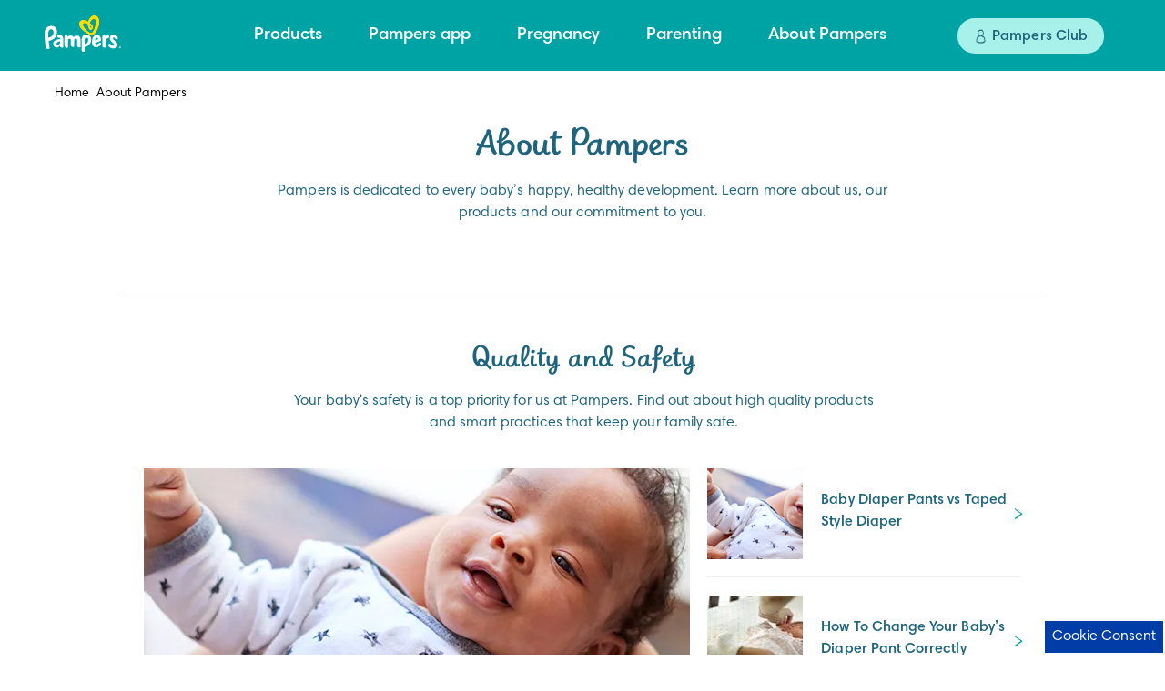

--- FILE ---
content_type: text/html; charset=utf-8
request_url: https://www.in.pampers.com/about-pampers
body_size: 753172
content:
<!DOCTYPE html><html dir="ltr" lang="en-in" data-theme="pampers"><head><meta charSet="utf-8"/><meta name="viewport" content="width=device-width, initial-scale=1"/><link rel="preload" as="image" href="https://images.ctfassets.net/2ql69mthp94m/16FPLDoyuKivnxvT0e0oAn/b9d6ca9e44b6570f36b586ba5556f886/icon-social-fb.svg?fm=webp&amp;q=70"/><link rel="preload" as="image" href="https://images.ctfassets.net/2ql69mthp94m/2umjMyPQzQqUyo985DpMc1/dcba105602f6425aee928df032632d4e/icon-social-facebook-white-hover.svg?fm=webp&amp;q=70"/><link rel="stylesheet" href="/_next/static/css/750d70d8a2b85443.css" data-precedence="next"/><link rel="stylesheet" href="/_next/static/css/661e90584160d7c0.css" data-precedence="next"/><link rel="preload" as="script" fetchPriority="low" href="/_next/static/chunks/webpack-c452b47cb9958b77.js"/><script src="/_next/static/chunks/4bd1b696-182b6b13bdad92e3.js" async=""></script><script src="/_next/static/chunks/1255-2515ec02460e7abe.js" async=""></script><script src="/_next/static/chunks/main-app-5b96f3f9533ecc7c.js" async=""></script><script src="/_next/static/chunks/6255-4a563600d60cc61a.js" async=""></script><script src="/_next/static/chunks/app/global-error-ff1fb334f01c70f5.js" async=""></script><script src="/_next/static/chunks/aaea2bcf-46a417fb0f40bcf5.js" async=""></script><script src="/_next/static/chunks/8481-46fc03865b8a3e15.js" async=""></script><script src="/_next/static/chunks/7474-c9bad5109a0896fb.js" async=""></script><script src="/_next/static/chunks/8649-7bcef77cabfd98ee.js" async=""></script><script src="/_next/static/chunks/app/internal/%5Blocale%5D/layout-4c93bc662e7a56ec.js" async=""></script><script src="/_next/static/chunks/cd57addb-97a3d8bdc038ed8c.js" async=""></script><script src="/_next/static/chunks/13633bf0-4d0b2d2652531f21.js" async=""></script><script src="/_next/static/chunks/c16f53c3-23315cef868c27cc.js" async=""></script><script src="/_next/static/chunks/5239-dd6addd6754869d3.js" async=""></script><script src="/_next/static/chunks/5749-202a7c93bd489649.js" async=""></script><script src="/_next/static/chunks/2544-3eee850f9ccb4e01.js" async=""></script><script src="/_next/static/chunks/3990-6fc08b6bc92b03de.js" async=""></script><script src="/_next/static/chunks/2473-706c4707a44380eb.js" async=""></script><script src="/_next/static/chunks/9342-b89fdbaf92406859.js" async=""></script><script src="/_next/static/chunks/1166-4e3a813c4c182a19.js" async=""></script><script src="/_next/static/chunks/260-9e8ab16e184a49e7.js" async=""></script><script src="/_next/static/chunks/8139-dc10d8db49cf22d5.js" async=""></script><script src="/_next/static/chunks/7477-8e0f13960c462685.js" async=""></script><script src="/_next/static/chunks/737-f1fd5d32353f1064.js" async=""></script><script src="/_next/static/chunks/1124-ddb2a106a3cf54da.js" async=""></script><script src="/_next/static/chunks/7191-9cd55ebc268a6895.js" async=""></script><script src="/_next/static/chunks/8092-a8a553f298c5ac2f.js" async=""></script><script src="/_next/static/chunks/1015-f5f3e62cc42fef14.js" async=""></script><script src="/_next/static/chunks/6828-08e8c099913bc498.js" async=""></script><script src="/_next/static/chunks/1919-4412af88b286ffdf.js" async=""></script><script src="/_next/static/chunks/4799-30612ab193cd0970.js" async=""></script><script src="/_next/static/chunks/4068-339a1e352e39ccc8.js" async=""></script><script src="/_next/static/chunks/3719-44d64213c6815479.js" async=""></script><script src="/_next/static/chunks/3516-06845dce3d69f352.js" async=""></script><script src="/_next/static/chunks/7964-d5e72028986f81a9.js" async=""></script><script src="/_next/static/chunks/6827-26dc9b5142397d24.js" async=""></script><script src="/_next/static/chunks/2433-2525d80a27a3fc58.js" async=""></script><script src="/_next/static/chunks/8333-a87032e1066dd1d6.js" async=""></script><script src="/_next/static/chunks/84-08746c298d964ec5.js" async=""></script><script src="/_next/static/chunks/5315-3c27e3151592b5c0.js" async=""></script><script src="/_next/static/chunks/7245-0eb9108985c0e7cf.js" async=""></script><script src="/_next/static/chunks/218-d8fceb5cca7e17c2.js" async=""></script><script src="/_next/static/chunks/app/internal/%5Blocale%5D/category/%5B...path%5D/page-557689d0b0618fc5.js" async=""></script><link rel="preload" href="/_next/static/chunks/8877-35221557427ae7b6.js" as="script" fetchPriority="low"/><link rel="preload" href="/_next/static/chunks/1469.eb9c0da1845940a2.js" as="script" fetchPriority="low"/><link rel="preload" href="/_next/static/chunks/7302.329c23dc2fe9aa8e.js" as="script" fetchPriority="low"/><meta charSet="utf-8"/><meta name="viewport" content="width=device-width, initial-scale=1.0"/><title>Our Dedication and Commitment to Babies | Pampers</title><meta name="title" content="Our Dedication and Commitment to Babies | Pampers"/><meta name="description" content="Pamper’s commitment goes beyond creating products. We are involved in continuous research and development to ensure that your baby’s needs always come first.
"/><meta http-equiv="cache-control" content="no-store"/><meta http-equiv="cache-control" content="no-cache"/><link rel="canonical" href="https://www.in.pampers.com/about-pampers"/><link rel="alternate" href="https://www.in.pampers.com/about-pampers" hrefLang="en-IN"/><link rel="alternate" href="https://www.pampers.nl/veiligheid-en-toewijding" hrefLang="nl-nl"/><link rel="alternate" href="https://www.pampers.com/en-us/about-us" hrefLang="en-us"/><link rel="alternate" href="https://www.pampers.no/sikkerhet-og-forpliktelse" hrefLang="nb-no"/><link rel="alternate" href="https://www.pampers.com.hr/sigurnost-i-predanost" hrefLang="hr-hr"/><link rel="alternate" href="https://www.pampers.fi/turvallisuus-ja-sitoutuminen" hrefLang="fi-fi"/><link rel="alternate" href="https://www.dodot.es/seguridad-y-compromiso" hrefLang="es-es"/><link rel="alternate" href="https://www.pampers.de/uber-pampers" hrefLang="de-de"/><link rel="alternate" href="https://www.pampers.ca/en-ca/about-pampers" hrefLang="en-ca"/><link rel="alternate" href="https://www.pampers-gorodok.ru/about-pampers" hrefLang="ru-ru"/><link rel="alternate" href="https://www.pampers.ph/about-pampers" hrefLang="en-ph"/><link rel="alternate" href="https://www.pampersarabia.com/ar-sa/about-pampers" hrefLang="ar-sa"/><link rel="alternate" href="https://www.pampers.com.pe/por-que-pampers" hrefLang="es-pe"/><link rel="alternate" href="https://www.pampers.ua/why-pampers" hrefLang="uk-ua"/><link rel="alternate" href="https://www.pampers.co.il/%D7%90%D7%95%D7%93%D7%95%D7%AA-%D7%A4%D7%9E%D7%A4%D7%A8%D7%A1" hrefLang="he-il"/><link rel="alternate" href="https://www.pampers.com.br/sobre-pampers" hrefLang="pt-br"/><link rel="alternate" href="https://www.pampers-es.com/es-us/acerca-de-pampers" hrefLang="es-us"/><link rel="alternate" href="https://www.pampers-fr.ca/fr-ca/a-propos-de-pampers" hrefLang="fr-ca"/><link rel="alternate" href="https://www.jp.pampers.com/about-pampers" hrefLang="ja-jp"/><link rel="alternate" href="https://www.pampers.ch/de-ch/warum-pampers" hrefLang="de-ch"/><link rel="alternate" href="https://www.pampers.se/sakerhet-och-ataganden" hrefLang="sv-se"/><link rel="alternate" href="https://www.dodot.pt/seguranca-e-compromissos" hrefLang="pt-pt"/><link rel="alternate" href="https://www.pampers.ae/about-pampers" hrefLang="en-ae"/><link rel="alternate" href="https://www.pampers.at/warum-pampers" hrefLang="de-at"/><link rel="alternate" href="https://www.pampers.cl/acerca-de-pampers" hrefLang="es-cl"/><link rel="alternate" href="https://www.pampers.gr/%CE%B1%CF%83%CF%86%CE%AC%CE%BB%CE%B5%CE%B9%CE%B1-%CE%BA%CE%B1%CE%B9-%CE%B4%CE%AD%CF%83%CE%BC%CE%B5%CF%85%CF%83%CE%B7" hrefLang="el-gr"/><link rel="alternate" href="https://www.pamperslatam.com/por-que-pampers" hrefLang="es-mx"/><link rel="alternate" href="https://www.pampers.co.uk/safety-and-commitment/pampers-commitments" hrefLang="en-gb"/><link rel="alternate" href="https://www.pampers.be/nl-be/veiligheid-en-toewijding" hrefLang="nl-be"/><link rel="alternate" href="https://www.pampers.be/fr-be/securite-et-engagement" hrefLang="fr-be"/><meta name="google-site-verification" content="4GN1cTAYgsnAGCAnU6MHc3ZtZiMuiAgezkPpRXulX_k"/><meta name="google-site-verification" content="UtM1CWsMT6FhSMxTGpqEnvcOtpRiH6wLTF27drdclos"/><link rel="icon" type="image/png" href="https://images.ctfassets.net/2ql69mthp94m/4X3fn1QEKJGF86pbx19pFw/0a7cf9d2d381e36d0c1c465d04207de1/favicon_Pampers_teal_1.png"/><link rel="shortcut icon" type="image/x-icon" href="https://images.ctfassets.net/2ql69mthp94m/4X3fn1QEKJGF86pbx19pFw/0a7cf9d2d381e36d0c1c465d04207de1/favicon_Pampers_teal_1.png"/><link rel="apple-touch-icon-precomposed" href="https://images.ctfassets.net/2ql69mthp94m/4X3fn1QEKJGF86pbx19pFw/0a7cf9d2d381e36d0c1c465d04207de1/favicon_Pampers_teal_1.png"/><link rel="apple-touch-icon-precomposed" sizes="72x72" href="https://images.ctfassets.net/2ql69mthp94m/4X3fn1QEKJGF86pbx19pFw/0a7cf9d2d381e36d0c1c465d04207de1/favicon_Pampers_teal_1.png"/><link rel="apple-touch-icon-precomposed" sizes="114x114" href="https://images.ctfassets.net/2ql69mthp94m/4X3fn1QEKJGF86pbx19pFw/0a7cf9d2d381e36d0c1c465d04207de1/favicon_Pampers_teal_1.png"/><link rel="image_src" href="https://images.ctfassets.net/2ql69mthp94m/4X3fn1QEKJGF86pbx19pFw/0a7cf9d2d381e36d0c1c465d04207de1/favicon_Pampers_teal_1.png"/><meta property="og:title" content="Our Dedication and Commitment to Babies | Pampers"/><meta property="og:description" content="Pamper’s commitment goes beyond creating products. We are involved in continuous research and development to ensure that your baby’s needs always come first.
"/><meta property="og:image" content="https://images.ctfassets.net/2ql69mthp94m/4X3fn1QEKJGF86pbx19pFw/0a7cf9d2d381e36d0c1c465d04207de1/favicon_Pampers_teal_1.png"/><meta property="og:url" content="https://www.in.pampers.com/about-pampers"/><meta property="og:site_name" content="Pampers-IN-EN"/><meta property="og:type" content="category"/><meta name="facebook-domain-verification" content="63lmmiuzljk2adrgfz19c62qvwi3ot"/><meta property="twitter:title" content="Our Dedication and Commitment to Babies | Pampers"/><meta property="twitter:description" content="Pamper’s commitment goes beyond creating products. We are involved in continuous research and development to ensure that your baby’s needs always come first.
"/><meta property="twitter:image" content="https://images.ctfassets.net/2ql69mthp94m/4X3fn1QEKJGF86pbx19pFw/0a7cf9d2d381e36d0c1c465d04207de1/favicon_Pampers_teal_1.png"/><meta property="twitter:card" content="summary"/><script src="/_next/static/chunks/polyfills-42372ed130431b0a.js" noModule=""></script><style data-styled="" data-styled-version="5.3.11">.hfBGWl{display:inline-block;}/*!sc*/
@-webkit-keyframes fade-in{from{opacity:0;}to{opacity:1;}}/*!sc*/
@keyframes fade-in{from{opacity:0;}to{opacity:1;}}/*!sc*/
.hfBGWl img{display:none;}/*!sc*/
.hfBGWl img[src]{display:block;width:100%;-webkit-animation:fade-in 1s ease;animation:fade-in 1s ease;}/*!sc*/
data-styled.g6[id="sc-7796fba4-0"]{content:"hfBGWl,"}/*!sc*/
.eGYFvD.btn{display:inline-block;box-sizing:border-box;font-weight:600;text-align:center;-webkit-text-decoration:none;text-decoration:none;white-space:nowrap;vertical-align:middle;cursor:pointer;border-radius:20px;position:relative;}/*!sc*/
.eGYFvD.btn:disabled{opacity:0.6;cursor:not-allowed;}/*!sc*/
.eGYFvD.btn.btn-outline{outline:revert;}/*!sc*/
.eGYFvD.btn svg:not(.button-loader){display:inline;}/*!sc*/
.eGYFvD.small{font-size:calc(14px + var(--zoom));font-weight:normal;-webkit-letter-spacing:0.05px;-moz-letter-spacing:0.05px;-ms-letter-spacing:0.05px;letter-spacing:0.05px;line-height:normal;padding:7px 30px;}/*!sc*/
.eGYFvD.medium{font-size:calc(14px + var(--zoom));font-weight:normal;-webkit-letter-spacing:0.05px;-moz-letter-spacing:0.05px;-ms-letter-spacing:0.05px;letter-spacing:0.05px;line-height:normal;padding:12px 30px;}/*!sc*/
.eGYFvD.large{font-size:calc(20px + var(--zoom));font-weight:normal;-webkit-letter-spacing:0.05px;-moz-letter-spacing:0.05px;-ms-letter-spacing:0.05px;letter-spacing:0.05px;line-height:normal;padding:12px 40px;border-radius:25px;}/*!sc*/
.eGYFvD .button-loader.button-loader{display:none;position:absolute;top:5px;}/*!sc*/
.eGYFvD.loading .button-loader{display:inline;}/*!sc*/
.eGYFvD.loading .button-loader circle{stroke:var(--white);}/*!sc*/
.eGYFvD .btn-arrow-icon{vertical-align:initial;margin-left:8px;}/*!sc*/
.eGYFvD.accessible-variant{-webkit-text-decoration:none;text-decoration:none;border:none;font-family:var(--font-pampers-semi-bold);font-size:calc(19px + var(--zoom));-webkit-letter-spacing:0.07px;-moz-letter-spacing:0.07px;-ms-letter-spacing:0.07px;letter-spacing:0.07px;font-stretch:normal;font-style:normal;line-height:normal;padding:7px 23px;font-weight:bold;border-radius:25px;}/*!sc*/
.eGYFvD.accessible-variant.small{padding:3px 24px;}/*!sc*/
.eGYFvD.accessible-variant.medium{font-family:var(--font-pampers-semi-bold);font-size:calc(19px + var(--zoom));}/*!sc*/
.eGYFvD.accessible-variant .btn-group button{font-family:var(--font-pampers-semi-bold);font-size:calc(19px + var(--zoom));font-weight:bold;}/*!sc*/
.eGYFvD.primary-orange,.eGYFvD:not([href]).primary-orange{color:var(--white);background-color:var(--orange);}/*!sc*/
.eGYFvD.primary-orange.accessible-variant,.eGYFvD:not([href]).primary-orange.accessible-variant{border:2px solid var(--orange);}/*!sc*/
@media screen and (min-width:768px){.eGYFvD.primary-orange:active,.eGYFvD:not([href]).primary-orange:active{color:var(--white);background-color:var(--dark-orange);border:2px solid var(--orange);}}/*!sc*/
.eGYFvD.primary-orange svg circle{stroke:var(--white);}/*!sc*/
@media screen and (min-width:768px){.eGYFvD.primary-orange:hover svg circle{stroke:var(--white);}.eGYFvD.primary-orange:hover,.eGYFvD:not([href]).primary-orange:hover{color:var(--white);background-color:var(--dark-orange);}.eGYFvD.accessible-variant.primary-orange:hover svg circle{stroke:var(--orange);}.eGYFvD.accessible-variant.primary-orange:hover,.eGYFvD.accessible-variant:not([href]).primary-orange:hover{background-color:var(--white);border:2px solid var(--orange);color:var(--orange);-webkit-text-decoration:none;text-decoration:none;opacity:1;}.eGYFvD.accessible-variant.primary-orange:hover .btn-arrow-icon path,.eGYFvD.accessible-variant:not([href]).primary-orange:hover .btn-arrow-icon path{fill:var(--orange);}}/*!sc*/
.eGYFvD.primary-coral,.eGYFvD:not([href]).primary-coral{color:var(--white);background-color:var(--coral);}/*!sc*/
.eGYFvD.primary-coral.accessible-variant,.eGYFvD:not([href]).primary-coral.accessible-variant{border:2px solid var(--coral);}/*!sc*/
@media screen and (min-width:768px){.eGYFvD.primary-coral:active,.eGYFvD:not([href]).primary-coral:active{color:var(--white);background-color:var(--coral-hover);border:2px solid var(--coral);}}/*!sc*/
.eGYFvD.primary-coral svg circle{stroke:var(--white);}/*!sc*/
@media screen and (min-width:768px){.eGYFvD.primary-coral:hover svg circle{stroke:var(--white);}.eGYFvD.primary-coral:hover,.eGYFvD:not([href]).primary-coral:hover{color:var(--white);background-color:var(--coral-hover);}.eGYFvD.accessible-variant.primary-coral:hover svg circle{stroke:var(--coral);}.eGYFvD.accessible-variant.primary-coral:hover,.eGYFvD.accessible-variant:not([href]).primary-coral:hover{background-color:var(--white);border:2px solid var(--coral);color:var(--coral);-webkit-text-decoration:none;text-decoration:none;opacity:1;}.eGYFvD.accessible-variant.primary-coral:hover .btn-arrow-icon path,.eGYFvD.accessible-variant:not([href]).primary-coral:hover .btn-arrow-icon path{fill:var(--coral);}}/*!sc*/
.eGYFvD.primary-coral-redesign,.eGYFvD:not([href]).primary-coral-redesign{color:var(--white);background-color:var(--coral);}/*!sc*/
.eGYFvD.primary-coral-redesign.accessible-variant,.eGYFvD:not([href]).primary-coral-redesign.accessible-variant{border:2px solid var(--coral);}/*!sc*/
@media screen and (min-width:768px){.eGYFvD.primary-coral-redesign:active,.eGYFvD:not([href]).primary-coral-redesign:active{color:var(--white);background-color:var(--coral-dark);border:2px solid var(--coral-dark);}}/*!sc*/
.eGYFvD.primary-coral-redesign svg circle{stroke:var(--white);}/*!sc*/
@media screen and (min-width:768px){.eGYFvD.primary-coral-redesign:hover svg circle{stroke:var(--white);}.eGYFvD.primary-coral-redesign:hover,.eGYFvD:not([href]).primary-coral-redesign:hover{color:var(--white);background-color:var(--coral-medium);}.eGYFvD.accessible-variant.primary-coral-redesign:hover svg circle{stroke:var(--coral);}.eGYFvD.accessible-variant.primary-coral-redesign:hover,.eGYFvD.accessible-variant:not([href]).primary-coral-redesign:hover{background-color:var(--coral-medium);border:2px solid var(--coral-medium);color:var(--white);-webkit-text-decoration:none;text-decoration:none;opacity:1;}.eGYFvD.accessible-variant.primary-coral-redesign:hover .btn-arrow-icon path,.eGYFvD.accessible-variant:not([href]).primary-coral-redesign:hover .btn-arrow-icon path{fill:var(--coral);}}/*!sc*/
.eGYFvD.primary-teal,.eGYFvD:not([href]).primary-teal{color:var(--white);background-color:var(--teal);}/*!sc*/
.eGYFvD.primary-teal.accessible-variant,.eGYFvD:not([href]).primary-teal.accessible-variant{border:2px solid var(--teal);}/*!sc*/
@media screen and (min-width:768px){.eGYFvD.primary-teal:active,.eGYFvD:not([href]).primary-teal:active{color:var(--white);background-color:var(--light-teal);border:2px solid var(--teal);}}/*!sc*/
.eGYFvD.primary-teal svg circle{stroke:var(--white);}/*!sc*/
@media screen and (min-width:768px){.eGYFvD.primary-teal:hover svg circle{stroke:var(--white);}.eGYFvD.primary-teal:hover,.eGYFvD:not([href]).primary-teal:hover{color:var(--white);background-color:var(--light-teal);}.eGYFvD.accessible-variant.primary-teal:hover svg circle{stroke:var(--teal);}.eGYFvD.accessible-variant.primary-teal:hover,.eGYFvD.accessible-variant:not([href]).primary-teal:hover{background-color:var(--white);border:2px solid var(--teal);color:var(--teal);-webkit-text-decoration:none;text-decoration:none;opacity:1;}.eGYFvD.accessible-variant.primary-teal:hover .btn-arrow-icon path,.eGYFvD.accessible-variant:not([href]).primary-teal:hover .btn-arrow-icon path{fill:var(--teal);}}/*!sc*/
.eGYFvD.primary-indigo,.eGYFvD:not([href]).primary-indigo{color:var(--white);background-color:var(--indigo);}/*!sc*/
.eGYFvD.primary-indigo.accessible-variant,.eGYFvD:not([href]).primary-indigo.accessible-variant{border:2px solid var(--indigo);}/*!sc*/
@media screen and (min-width:768px){.eGYFvD.primary-indigo:active,.eGYFvD:not([href]).primary-indigo:active{color:var(--white);background-color:var(--light-indigo);border:2px solid var(--indigo);}}/*!sc*/
.eGYFvD.primary-indigo svg circle{stroke:var(--white);}/*!sc*/
@media screen and (min-width:768px){.eGYFvD.primary-indigo:hover svg circle{stroke:var(--white);}.eGYFvD.primary-indigo:hover,.eGYFvD:not([href]).primary-indigo:hover{color:var(--white);background-color:var(--light-indigo);}.eGYFvD.accessible-variant.primary-indigo:hover svg circle{stroke:var(--indigo);}.eGYFvD.accessible-variant.primary-indigo:hover,.eGYFvD.accessible-variant:not([href]).primary-indigo:hover{background-color:var(--white);border:2px solid var(--indigo);color:var(--indigo);-webkit-text-decoration:none;text-decoration:none;opacity:1;}.eGYFvD.accessible-variant.primary-indigo:hover .btn-arrow-icon path,.eGYFvD.accessible-variant:not([href]).primary-indigo:hover .btn-arrow-icon path{fill:var(--indigo);}}/*!sc*/
.eGYFvD.primary-white,.eGYFvD:not([href]).primary-white{color:var(--white);background-color:var(--white);}/*!sc*/
.eGYFvD.primary-white.accessible-variant,.eGYFvD:not([href]).primary-white.accessible-variant{border:2px solid var(--white);}/*!sc*/
@media screen and (min-width:768px){.eGYFvD.primary-white:active,.eGYFvD:not([href]).primary-white:active{color:var(--white);background-color:var(--white);border:2px solid var(--white);}}/*!sc*/
.eGYFvD.primary-white svg circle{stroke:var(--white);}/*!sc*/
@media screen and (min-width:768px){.eGYFvD.primary-white:hover svg circle{stroke:var(--white);}.eGYFvD.primary-white:hover,.eGYFvD:not([href]).primary-white:hover{color:var(--white);background-color:var(--white);}.eGYFvD.accessible-variant.primary-white:hover svg circle{stroke:var(--white);}.eGYFvD.accessible-variant.primary-white:hover,.eGYFvD.accessible-variant:not([href]).primary-white:hover{background-color:var(--white);border:2px solid var(--white);color:var(--white);-webkit-text-decoration:none;text-decoration:none;opacity:1;}.eGYFvD.accessible-variant.primary-white:hover .btn-arrow-icon path,.eGYFvD.accessible-variant:not([href]).primary-white:hover .btn-arrow-icon path{fill:var(--white);}}/*!sc*/
.eGYFvD.navy-blue,.eGYFvD:not([href]).navy-blue{color:var(--white);background-color:var(--navy-blue);}/*!sc*/
.eGYFvD.navy-blue.accessible-variant,.eGYFvD:not([href]).navy-blue.accessible-variant{border:2px solid var(--navy-blue);}/*!sc*/
@media screen and (min-width:768px){.eGYFvD.navy-blue:active,.eGYFvD:not([href]).navy-blue:active{color:var(--white);background-color:undefined;border:2px solid var(--navy-blue);}}/*!sc*/
.eGYFvD.navy-blue svg circle{stroke:var(--white);}/*!sc*/
@media screen and (min-width:768px){.eGYFvD.navy-blue:hover svg circle{stroke:var(--white);}.eGYFvD.navy-blue:hover,.eGYFvD:not([href]).navy-blue:hover{color:var(--white);background-color:undefined;}.eGYFvD.accessible-variant.navy-blue:hover svg circle{stroke:var(--navy-blue);}.eGYFvD.accessible-variant.navy-blue:hover,.eGYFvD.accessible-variant:not([href]).navy-blue:hover{background-color:var(--white);border:2px solid var(--navy-blue);color:var(--navy-blue);-webkit-text-decoration:none;text-decoration:none;opacity:1;}.eGYFvD.accessible-variant.navy-blue:hover .btn-arrow-icon path,.eGYFvD.accessible-variant:not([href]).navy-blue:hover .btn-arrow-icon path{fill:var(--navy-blue);}}/*!sc*/
.eGYFvD.secondary-orange,.eGYFvD:not([href]).secondary-orange{color:var(--orange);background-color:var(--white);border:1px solid var(--orange);}/*!sc*/
.eGYFvD.secondary-orange.accessible-variant,.eGYFvD:not([href]).secondary-orange.accessible-variant{border:2px solid var(--orange);}/*!sc*/
@media screen and (min-width:768px){.eGYFvD.secondary-orange:active,.eGYFvD:not([href]).secondary-orange:active{color:var(--white);background-color:var(--dark-orange);}}/*!sc*/
.eGYFvD.secondary-orange svg circle{stroke:var(--orange);}/*!sc*/
@media screen and (min-width:768px){.eGYFvD.secondary-orange:hover svg circle{stroke:var(--white);}.eGYFvD.secondary-orange:hover,.eGYFvD:not([href]).secondary-orange:hover{color:var(--white);background-color:var(--orange);}.eGYFvD.accessible-variant.secondary-orange:hover,.eGYFvD.accessible-variant:not([href]).secondary-orange:hover{background-color:var(--orange);color:var(--white);-webkit-text-decoration:none;text-decoration:none;opacity:1;}.eGYFvD.accessible-variant.secondary-orange:hover .btn-arrow-icon path,.eGYFvD.accessible-variant:not([href]).secondary-orange:hover .btn-arrow-icon path{fill:var(--orange);}}/*!sc*/
.eGYFvD.secondary-coral,.eGYFvD:not([href]).secondary-coral{color:var(--coral);background-color:var(--white);border:1px solid var(--coral);}/*!sc*/
.eGYFvD.secondary-coral.accessible-variant,.eGYFvD:not([href]).secondary-coral.accessible-variant{border:2px solid var(--coral);}/*!sc*/
@media screen and (min-width:768px){.eGYFvD.secondary-coral:active,.eGYFvD:not([href]).secondary-coral:active{color:var(--white);background-color:var(--coral-hover);}}/*!sc*/
.eGYFvD.secondary-coral svg circle{stroke:var(--coral);}/*!sc*/
@media screen and (min-width:768px){.eGYFvD.secondary-coral:hover svg circle{stroke:var(--white);}.eGYFvD.secondary-coral:hover,.eGYFvD:not([href]).secondary-coral:hover{color:var(--white);background-color:var(--coral);}.eGYFvD.accessible-variant.secondary-coral:hover,.eGYFvD.accessible-variant:not([href]).secondary-coral:hover{background-color:var(--coral);color:var(--white);-webkit-text-decoration:none;text-decoration:none;opacity:1;}.eGYFvD.accessible-variant.secondary-coral:hover .btn-arrow-icon path,.eGYFvD.accessible-variant:not([href]).secondary-coral:hover .btn-arrow-icon path{fill:var(--coral);}}/*!sc*/
.eGYFvD.secondary-teal,.eGYFvD:not([href]).secondary-teal{color:var(--coral);background-color:var(--white);border:1px solid var(--coral);}/*!sc*/
.eGYFvD.secondary-teal.accessible-variant,.eGYFvD:not([href]).secondary-teal.accessible-variant{border:2px solid var(--coral);}/*!sc*/
@media screen and (min-width:768px){.eGYFvD.secondary-teal:active,.eGYFvD:not([href]).secondary-teal:active{color:var(--white);background-color:var(--coral-dark);}}/*!sc*/
.eGYFvD.secondary-teal svg circle{stroke:var(--coral);}/*!sc*/
@media screen and (min-width:768px){.eGYFvD.secondary-teal:hover svg circle{stroke:var(--white);}.eGYFvD.secondary-teal:hover,.eGYFvD:not([href]).secondary-teal:hover{color:var(--white);background-color:var(--coral);}.eGYFvD.accessible-variant.secondary-teal:hover,.eGYFvD.accessible-variant:not([href]).secondary-teal:hover{background-color:var(--coral);color:var(--white);-webkit-text-decoration:none;text-decoration:none;opacity:1;}.eGYFvD.accessible-variant.secondary-teal:hover .btn-arrow-icon path,.eGYFvD.accessible-variant:not([href]).secondary-teal:hover .btn-arrow-icon path{fill:var(--coral);}}/*!sc*/
.eGYFvD.secondary-indigo,.eGYFvD:not([href]).secondary-indigo{color:var(--teal);background-color:var(--white);border:1px solid var(--teal);}/*!sc*/
.eGYFvD.secondary-indigo.accessible-variant,.eGYFvD:not([href]).secondary-indigo.accessible-variant{border:2px solid var(--teal);}/*!sc*/
@media screen and (min-width:768px){.eGYFvD.secondary-indigo:active,.eGYFvD:not([href]).secondary-indigo:active{color:var(--white);background-color:var(--light-teal);}}/*!sc*/
.eGYFvD.secondary-indigo svg circle{stroke:var(--teal);}/*!sc*/
@media screen and (min-width:768px){.eGYFvD.secondary-indigo:hover svg circle{stroke:var(--white);}.eGYFvD.secondary-indigo:hover,.eGYFvD:not([href]).secondary-indigo:hover{color:var(--white);background-color:var(--teal);}.eGYFvD.accessible-variant.secondary-indigo:hover,.eGYFvD.accessible-variant:not([href]).secondary-indigo:hover{background-color:var(--teal);color:var(--white);-webkit-text-decoration:none;text-decoration:none;opacity:1;}.eGYFvD.accessible-variant.secondary-indigo:hover .btn-arrow-icon path,.eGYFvD.accessible-variant:not([href]).secondary-indigo:hover .btn-arrow-icon path{fill:var(--teal);}}/*!sc*/
.eGYFvD.secondary-white,.eGYFvD:not([href]).secondary-white{color:var(--indigo);background-color:var(--white);border:1px solid var(--indigo);}/*!sc*/
.eGYFvD.secondary-white.accessible-variant,.eGYFvD:not([href]).secondary-white.accessible-variant{border:2px solid var(--indigo);}/*!sc*/
@media screen and (min-width:768px){.eGYFvD.secondary-white:active,.eGYFvD:not([href]).secondary-white:active{color:var(--white);background-color:var(--light-indigo);}}/*!sc*/
.eGYFvD.secondary-white svg circle{stroke:var(--indigo);}/*!sc*/
@media screen and (min-width:768px){.eGYFvD.secondary-white:hover svg circle{stroke:var(--white);}.eGYFvD.secondary-white:hover,.eGYFvD:not([href]).secondary-white:hover{color:var(--white);background-color:var(--indigo);}.eGYFvD.accessible-variant.secondary-white:hover,.eGYFvD.accessible-variant:not([href]).secondary-white:hover{background-color:var(--indigo);color:var(--white);-webkit-text-decoration:none;text-decoration:none;opacity:1;}.eGYFvD.accessible-variant.secondary-white:hover .btn-arrow-icon path,.eGYFvD.accessible-variant:not([href]).secondary-white:hover .btn-arrow-icon path{fill:var(--indigo);}}/*!sc*/
.eGYFvD.navy-blue,.eGYFvD:not([href]).navy-blue{color:var(--white);background-color:var(--white);border:1px solid var(--white);}/*!sc*/
.eGYFvD.navy-blue.accessible-variant,.eGYFvD:not([href]).navy-blue.accessible-variant{border:2px solid var(--white);}/*!sc*/
@media screen and (min-width:768px){.eGYFvD.navy-blue:active,.eGYFvD:not([href]).navy-blue:active{color:var(--white);background-color:var(--white);}}/*!sc*/
.eGYFvD.navy-blue svg circle{stroke:var(--white);}/*!sc*/
@media screen and (min-width:768px){.eGYFvD.navy-blue:hover svg circle{stroke:var(--white);}.eGYFvD.navy-blue:hover,.eGYFvD:not([href]).navy-blue:hover{color:var(--white);background-color:var(--white);}.eGYFvD.accessible-variant.navy-blue:hover,.eGYFvD.accessible-variant:not([href]).navy-blue:hover{background-color:var(--white);color:var(--white);-webkit-text-decoration:none;text-decoration:none;opacity:1;}.eGYFvD.accessible-variant.navy-blue:hover .btn-arrow-icon path,.eGYFvD.accessible-variant:not([href]).navy-blue:hover .btn-arrow-icon path{fill:var(--white);}}/*!sc*/
data-styled.g8[id="sc-ffaa3b51-1"]{content:"eGYFvD,"}/*!sc*/
.hSfNQW .disabled{opacity:0.4;cursor:default;pointer-events:none;}/*!sc*/
.hSfNQW.btn-wrapper{width:-webkit-fit-content;width:-moz-fit-content;width:fit-content;}/*!sc*/
.hSfNQW.btn-wrapper a:not(.show-focus):focus{outline:revert;}/*!sc*/
.hSfNQW.btn-wrapper:focus{outline:2px solid #b2c6e9;outline-offset:1px;}/*!sc*/
data-styled.g9[id="sc-ffaa3b51-2"]{content:"hSfNQW,"}/*!sc*/
.MPWEr{line-height:normal;}/*!sc*/
.MPWEr .arrow-breadcrumb use{-webkit-transform:translate(25px,25px) rotate(-90deg) translate(-25.5px,-25px);-ms-transform:translate(25px,25px) rotate(-90deg) translate(-25.5px,-25px);transform:translate(25px,25px) rotate(-90deg) translate(-25.5px,-25px);}/*!sc*/
.MPWEr .c-breadcrumb_list a::after{left:0px;}/*!sc*/
.MPWEr .c-breadcrumb_list a:hover{-webkit-text-decoration:none;text-decoration:none;}/*!sc*/
.MPWEr.c-breadcrumb{margin:6px 0 8px 20px;}/*!sc*/
@media only screen and (min-width:1024px){.MPWEr.c-breadcrumb{margin:7px 0 16px 10px;}}/*!sc*/
.MPWEr .c-breadcrumb_list{margin:0;overflow:hidden;font-size:14px;list-style:none;padding-inline-start:unset;}/*!sc*/
.MPWEr .c-breadcrumb__item{display:inline;}/*!sc*/
.MPWEr .c-breadcrumb__item:last-child{color:var(--color-ds-text-primary-helper);}/*!sc*/
.MPWEr .c-breadcrumb_list a{position:relative;color:var(--color-ds-fill-primary-default);-webkit-text-decoration:none;text-decoration:none;}/*!sc*/
.MPWEr .c-breadcrumb_list a:hover{-webkit-text-decoration:underline;text-decoration:underline;color:var(--color-ds-fill-primary-hover);}/*!sc*/
.MPWEr .c-breadcrumb_list a:active{color:var(--color-ds-fill-primary-pressed);}/*!sc*/
.accessible-variant .sc-415eb27c-0 .c-breadcrumb_list a{color:var(--color-ds-fill-primary-brand);}/*!sc*/
.MPWEr .arrow-breadcrumb{display:inline-block;margin-right:4px;margin-left:4px;-webkit-transform:translateY(-1px);-ms-transform:translateY(-1px);transform:translateY(-1px);}/*!sc*/
.MPWEr .arrow-breadcrumb svg{width:auto;height:auto;padding-bottom:2px;display:inline;}/*!sc*/
.accessible-variant .sc-415eb27c-0 .arrow-breadcrumb svg path{fill:var(--color-ds-fill-primary-brand);}/*!sc*/
data-styled.g28[id="sc-415eb27c-0"]{content:"MPWEr,"}/*!sc*/
.fsRBhC.skip-links{display:block;}/*!sc*/
.fsRBhC .skip-links__link{padding:5px;position:absolute;z-index:999999;top:0;color:var(--black);background-color:var(--white);-webkit-clip:rect(0,0,0,0);clip:rect(0,0,0,0);-webkit-text-decoration:underline;text-decoration:underline;font-size:calc(14px + var(--zoom));}/*!sc*/
.fsRBhC .skip-links__link:focus{-webkit-clip:auto;clip:auto;}/*!sc*/
.fsRBhC .skip-links__link{left:0;}/*!sc*/
data-styled.g30[id="sc-c2880ff5-0"]{content:"fsRBhC,"}/*!sc*/
.fYnApE .social-share-icon img,.fYnApE .social-share-hover-icon img{max-width:none;}/*!sc*/
.fYnApE.footer-social-nav{width:100%;background-color:var(--teal);}/*!sc*/
.fYnApE.footer-social-nav .social-share-hover-icon{display:none;}/*!sc*/
@media only screen and (min-width:992px){.fYnApE.footer-social-nav .social-nav--link:hover .social-share-hover-icon{display:block;}.fYnApE.footer-social-nav .social-nav--link:hover .social-share-icon{display:none;}}/*!sc*/
.fYnApE.footer-social-nav .social-nav--wrapper{display:-webkit-box;display:-webkit-flex;display:-ms-flexbox;display:flex;height:56px;width:100%;max-width:1180px;-webkit-box-pack:center;-webkit-justify-content:center;-ms-flex-pack:center;justify-content:center;}/*!sc*/
.fYnApE.footer-social-nav .social-nav--end{display:-webkit-box;display:-webkit-flex;display:-ms-flexbox;display:flex;-webkit-box-pack:end;-webkit-justify-content:flex-end;-ms-flex-pack:end;justify-content:flex-end;-webkit-align-items:center;-webkit-box-align:center;-ms-flex-align:center;align-items:center;}/*!sc*/
.fYnApE.footer-social-nav .content{display:-webkit-box;display:-webkit-flex;display:-ms-flexbox;display:flex;-webkit-box-pack:justify;-webkit-justify-content:space-between;-ms-flex-pack:justify;justify-content:space-between;-webkit-align-items:center;-webkit-box-align:center;-ms-flex-align:center;align-items:center;width:100%;height:100%;}/*!sc*/
.fYnApE.footer-social-nav .social-text{display:none;}/*!sc*/
@media (min-width:992px){.fYnApE.footer-social-nav .social-text{display:block;width:100%;margin-top:1px;font-family:var(--font-primary);color:var(--white);font-size:calc(19px + var(--zoom));font-weight:700;line-height:36px;}}/*!sc*/
.fYnApE.footer-social-nav .social-icon--list{list-style:none;display:-webkit-box;display:-webkit-flex;display:-ms-flexbox;display:flex;-webkit-align-items:center;-webkit-box-align:center;-ms-flex-align:center;align-items:center;margin:0;}/*!sc*/
@media (min-width:992px){.fYnApE.footer-social-nav .social-icon--list{padding-left:0px;}}/*!sc*/
.fYnApE.footer-social-nav .social-nav--link{display:-webkit-box;display:-webkit-flex;display:-ms-flexbox;display:flex;}/*!sc*/
.fYnApE.footer-social-nav .social-nav--link img{width:40px;height:40px;}/*!sc*/
.fYnApE.footer-social-nav .social-nav--logo{line-height:normal;padding-top:6px;}/*!sc*/
.fYnApE.footer-social-nav .social-nav--logo img{width:58px;height:28px;}/*!sc*/
@media only screen and (min-width:480px){.fYnApE.footer-social-nav .social-nav--wrapper{height:68px;}.fYnApE.footer-social-nav .social-nav--logo img{width:100%;max-width:84px;height:45px;}.fYnApE.footer-social-nav .social-nav--link img{width:34px;height:34px;}}/*!sc*/
.fYnApE.footer-social-nav .social-nav--wrapper{margin-left:auto;margin-right:auto;}/*!sc*/
.fYnApE.footer-social-nav .list-item{margin-left:12px;}/*!sc*/
@media only screen and (max-width:480px){.fYnApE.footer-social-nav .content{padding-left:20px;padding-right:20px;}.fYnApE.footer-social-nav .list-item{margin-left:8px;}}/*!sc*/
data-styled.g96[id="sc-b83ec211-0"]{content:"fYnApE,"}/*!sc*/
.jBTsNy.footer-link{font-family:var(--font-primary);font-size:calc(16px + var(--zoom));font-weight:normal;font-stretch:normal;font-style:normal;-webkit-letter-spacing:0.06px;-moz-letter-spacing:0.06px;-ms-letter-spacing:0.06px;letter-spacing:0.06px;color:var(--indigo);-webkit-text-decoration:none;text-decoration:none;}/*!sc*/
.jBTsNy.footer-link:hover{-webkit-text-decoration:none;text-decoration:none;}/*!sc*/
.jBTsNy.footer-link img.footer-link__img{width:auto;}/*!sc*/
.jBTsNy.adchoices-link{position:relative;}/*!sc*/
.jBTsNy.adchoices-link img.footer-link__img{position:absolute;bottom:2px;}/*!sc*/
.jBTsNy.accredited-business--link{position:relative;}/*!sc*/
.jBTsNy.accredited-business--link .footer-link__picture{position:relative;display:inline-block;}/*!sc*/
.jBTsNy.accredited-business--link img.footer-link__img{position:absolute;bottom:0px;max-width:none;}/*!sc*/
.jBTsNy .footer-link__img{margin-left:9px;}/*!sc*/
data-styled.g97[id="sc-566ac339-0"]{content:"jBTsNy,"}/*!sc*/
.HnpIL .menu-collection{list-style-type:none;margin:0;padding:0;}/*!sc*/
.HnpIL .menu-item{margin-bottom:17px;}/*!sc*/
.HnpIL .language-text{display:inline;color:var(--indigo);}/*!sc*/
.HnpIL .teal-underline-text{font-family:var(--font-primary);font-size:calc(16px + var(--zoom));color:var(--teal-dark);-webkit-text-decoration:underline;text-decoration:underline;}/*!sc*/
.HnpIL .teal-underline-text:hover{-webkit-text-decoration:underline;text-decoration:underline;}/*!sc*/
.HnpIL .footer-language-link,.HnpIL .language-text{font-family:var(--font-primary);font-size:calc(16px + var(--zoom));font-weight:normal;font-stretch:normal;font-style:normal;-webkit-letter-spacing:0.06px;-moz-letter-spacing:0.06px;-ms-letter-spacing:0.06px;letter-spacing:0.06px;color:var(--indigo);-webkit-text-decoration:none;text-decoration:none;}/*!sc*/
.HnpIL .footer-language-link:hover,.HnpIL .language-text:hover{-webkit-text-decoration:none;text-decoration:none;}/*!sc*/
.HnpIL .language-ul{list-style:none;padding:0;margin:0;display:inline;}/*!sc*/
.HnpIL .language-ul-li{padding:0;margin:0;display:inline;}/*!sc*/
.HnpIL .with-separator{position:relative;}/*!sc*/
.HnpIL .with-separator::after{content:"|";display:inline;color:var(--indigo);font-size:calc(16px + var(--zoom));}/*!sc*/
data-styled.g98[id="sc-c016070-0"]{content:"HnpIL,"}/*!sc*/
.fjNZkK{-webkit-flex-wrap:wrap;-ms-flex-wrap:wrap;flex-wrap:wrap;max-width:323px;margin:auto;}/*!sc*/
@media only screen and (min-width:780px){.fjNZkK{max-width:409px;}@media (min-width:992px){.fjNZkK .copyright__text a{color:var(--teal-dark);-webkit-text-decoration:none !important;text-decoration:none !important;position:relative;}@-webkit-keyframes footer-redesigned-copywrite-underline-animation{0%{width:0;}100%{width:100%;}}@keyframes footer-redesigned-copywrite-underline-animation{0%{width:0;}100%{width:100%;}}.fjNZkK .copyright__text a::before{position:absolute;bottom:0;content:"";width:100%;height:1px;background-color:var(--teal-dark);}.fjNZkK .copyright__text a:hover,.fjNZkK .copyright__text a:focus{-webkit-text-decoration:none;text-decoration:none;}.fjNZkK .copyright__text a:hover::before,.fjNZkK .copyright__text a:focus::before{-webkit-animation:footer-redesigned-copywrite-underline-animation 1s;animation:footer-redesigned-copywrite-underline-animation 1s;-webkit-transform-origin:left center;-ms-transform-origin:left center;transform-origin:left center;}}}/*!sc*/
.fjNZkK .copyright{display:-webkit-box;display:-webkit-flex;display:-ms-flexbox;display:flex;-webkit-flex-direction:row;-ms-flex-direction:row;flex-direction:row;-webkit-box-pack:end;-webkit-box-pack:center;-webkit-justify-content:center;-ms-flex-pack:center;justify-content:center;padding-top:5px;-webkit-flex-wrap:nowrap;-ms-flex-wrap:nowrap;flex-wrap:nowrap;margin-top:5px;}/*!sc*/
.fjNZkK .footer-oasis__pg-title{font-weight:600;margin-bottom:2px;color:var(--indigo);font-size:calc(16px + var(--zoom));}/*!sc*/
.fjNZkK .container .row.copyright .copyright__text{line-height:1.33;-webkit-letter-spacing:0.05px;-moz-letter-spacing:0.05px;-ms-letter-spacing:0.05px;letter-spacing:0.05px;padding-top:3px;font-weight:normal;font-stretch:normal;font-style:normal;}/*!sc*/
@media only screen and (min-width:780px){.fjNZkK .container .row.copyright .copyright__text{padding-top:9px;}}/*!sc*/
.fjNZkK .footer-oasis__pg-description{font-weight:500;color:var(--indigo);font-size:calc(12px + var(--zoom));}/*!sc*/
.fjNZkK .footer-oasis__pg-description p a{color:var(--indigo);-webkit-text-decoration:underline;text-decoration:underline;}/*!sc*/
.fjNZkK p{margin-top:0;margin-bottom:0;}/*!sc*/
.fjNZkK .copyright-icon-container .copyright__img{max-width:none;padding-top:7px;width:initial;height:60px;}/*!sc*/
.fjNZkK .container .row.copyright .copyright__text{text-align:left;padding-left:5px;}/*!sc*/
@media only screen and (min-width:780px){.fjNZkK .container .row.copyright .copyright__text{padding-left:3px;}}/*!sc*/
.fjNZkK .copyright-icon-container .copyright__img{padding-right:12px;}/*!sc*/
.fjNZkK .copyright{margin-left:-28px;}/*!sc*/
@media only screen and (min-width:780px){.fjNZkK .copyright{margin-left:0px;}}/*!sc*/
@media (min-width:992px){.fjNZkK .footer-oasis__pg-description a::before{left:0;}}/*!sc*/
data-styled.g99[id="sc-ad8a652d-0"]{content:"fjNZkK,"}/*!sc*/
.ftUBXL button{padding-left:0;padding-right:6px;}/*!sc*/
.ftUBXL ul{margin-left:-41px;}/*!sc*/
.ftUBXL .accordion-title{margin-left:14px;}/*!sc*/
.ftUBXL .accordion-ul{padding-left:0px;}/*!sc*/
@media screen and (min-width:768px){.ftUBXL .accordion-ul{margin-left:0;}}/*!sc*/
.ftUBXL .arrow-accordion{left:0;}/*!sc*/
.ftUBXL .accordion-ul{margin:0;}/*!sc*/
.ftUBXL .accordion-item-list{-webkit-flex:1;-ms-flex:1;flex:1;line-height:24px;font-weight:700;color:var(--indigo);}/*!sc*/
.ftUBXL .subnav2{padding-top:20px;}/*!sc*/
.ftUBXL .accordion-list{margin-top:17px;margin-bottom:32px;color:var(--disabled-grey);list-style-type:none;}/*!sc*/
.ftUBXL .accordion-list button{overflow:hidden;}/*!sc*/
@media only screen and (min-width:768px){.ftUBXL .accordion-list{display:-webkit-box;display:-webkit-flex;display:-ms-flexbox;display:flex;}}/*!sc*/
.ftUBXL .no-title-list{margin-top:43px;}/*!sc*/
.ftUBXL .accordion__section-container{display:none;border-bottom:1px solid var(--lightgrey);margin-top:21px;}/*!sc*/
.ftUBXL .accordion__section-container.accordion__section-activated{display:block;border-color:var(--lightgrey);}/*!sc*/
.ftUBXL button{display:-webkit-box;display:-webkit-flex;display:-ms-flexbox;display:flex;background:none;border:none;position:relative;margin:19px 0;}/*!sc*/
.ftUBXL button:focus:not(:focus-visible){outline:none;}/*!sc*/
.ftUBXL button:active{outline:none;}/*!sc*/
.ftUBXL .list{margin:0;margin-bottom:29px;display:none;}/*!sc*/
.ftUBXL .list li{margin-bottom:24px;margin-top:19px;}/*!sc*/
@media (min-width:992px){.ftUBXL .list{margin-bottom:17px;}.ftUBXL .list li{margin-bottom:23px;-webkit-letter-spacing:0.05px;-moz-letter-spacing:0.05px;-ms-letter-spacing:0.05px;letter-spacing:0.05px;}}/*!sc*/
.ftUBXL .accordion-title{color:var(--indigo);font-size:calc(16px + var(--zoom));font-weight:600;font-stretch:normal;font-style:normal;text-align:left;line-height:1.5;-webkit-letter-spacing:0.06px;-moz-letter-spacing:0.06px;-ms-letter-spacing:0.06px;letter-spacing:0.06px;display:-webkit-box;display:-webkit-flex;display:-ms-flexbox;display:flex;-webkit-align-items:center;-webkit-box-align:center;-ms-flex-align:center;align-items:center;gap:12px;margin:0;}/*!sc*/
.ftUBXL .accordion-item-title{font-size:calc(16px + var(--zoom));font-family:var(--font-pampers-semi-bold);font-weight:600;}/*!sc*/
.ftUBXL .list.show{margin-bottom:18px;margin-top:12px;display:block;color:var(--indigo);font-size:calc(16px + var(--zoom));font-weight:normal;font-stretch:normal;font-style:normal;line-height:1.5;-webkit-letter-spacing:0.03px;-moz-letter-spacing:0.03px;-ms-letter-spacing:0.03px;letter-spacing:0.03px;}/*!sc*/
.ftUBXL .arrow-accordion{-webkit-transition:all 0.35s;transition:all 0.35s;width:12px;}/*!sc*/
.ftUBXL .arrow-accordion svg{width:12px;height:12px;}/*!sc*/
@media (min-width:992px){.ftUBXL .arrow-accordion{top:0px;}}/*!sc*/
.ftUBXL .arrow-down{top:4px;-webkit-transform:rotate(180deg);-ms-transform:rotate(180deg);transform:rotate(180deg);-webkit-transform:rotate(180deg);}/*!sc*/
.ftUBXL .arrow-down svg{display:inline;}/*!sc*/
.ftUBXL .hide{display:none;}/*!sc*/
.ftUBXL .fade-in{display:block;-webkit-animation-name:fadein;animation-name:fadein;-webkit-animation-duration:0.3s;animation-duration:0.3s;-webkit-animation-timing-function:ease-in-out;animation-timing-function:ease-in-out;}/*!sc*/
@-webkit-keyframes fadein{from{opacity:0;}to{opacity:3;}}/*!sc*/
@keyframes fadein{from{opacity:0;}to{opacity:3;}}/*!sc*/
.ftUBXL .fade-out{display:none;-webkit-animation-name:fadeOut;animation-name:fadeOut;-webkit-animation-duration:2s;animation-duration:2s;-webkit-animation-timing-function:ease-in-out;animation-timing-function:ease-in-out;-webkit-transition:all 0.5s ease-in-out;-moz-transition:all 0.5s ease-in-out;-ms-transition:all 0.5s ease-in-out;-o-transition:all 0.5s ease-in-out;-webkit-transition:all 0.5s ease-in-out;transition:all 0.5s ease-in-out;}/*!sc*/
@-webkit-keyframes fadeOut{from{opacity:3;}to{opacity:0;}}/*!sc*/
@keyframes fadeOut{from{opacity:3;}to{opacity:0;}}/*!sc*/
@media screen and (min-width:768px){.ftUBXL .fade-in{display:-webkit-box;display:-webkit-flex;display:-ms-flexbox;display:flex;}}/*!sc*/
@media screen and (min-width:768px){.ftUBXL .list.show{margin-bottom:25px;}.ftUBXL .arrow-accordion{width:17px;}.ftUBXL .arrow-accordion svg{width:17px;height:17px;}.ftUBXL .accordion-title{font-size:calc(16px + var(--zoom));line-height:1.5;-webkit-letter-spacing:0.07px;-moz-letter-spacing:0.07px;-ms-letter-spacing:0.07px;letter-spacing:0.07px;}.ftUBXL button{padding-top:1px;padding-bottom:1px;margin-top:12px;margin-bottom:12px;}@media only screen and (min-width:768px){.ftUBXL button{display:block;margin:auto;}}.ftUBXL button:hover{outline:none;opacity:0.7;}}/*!sc*/
data-styled.g100[id="sc-ca6f9862-0"]{content:"ftUBXL,"}/*!sc*/
.fcqUAC .flexible-push-banner-container{margin-bottom:80px;}/*!sc*/
@media screen and (min-width:992px){.fcqUAC .flexible-push-banner-container{margin-bottom:50px;}}/*!sc*/
.fcqUAC .footer-component-wrapper{width:100%;max-width:1180px;padding:0;}/*!sc*/
.fcqUAC .footer-component-wrapper .footer-accordion-container{border-top:1px solid var(--grey-eighth);border-bottom:1px solid var(--grey-eighth);margin:0 21px;}/*!sc*/
@media only screen and (min-width:768px){.fcqUAC .footer-component-wrapper .footer-accordion-container{margin:0;}}/*!sc*/
.fcqUAC .footer-menu-wrapper{width:100%;display:-webkit-box;display:-webkit-flex;display:-ms-flexbox;display:flex;-webkit-flex-direction:column;-ms-flex-direction:column;flex-direction:column;padding-top:35px;padding-bottom:22px;}/*!sc*/
@media screen and (min-width:480px){.fcqUAC .footer-menu-wrapper{-webkit-flex-direction:row;-ms-flex-direction:row;flex-direction:row;}}/*!sc*/
@media screen and (min-width:992px){.fcqUAC .footer-menu-wrapper{padding-top:31px;padding-bottom:29px;}}/*!sc*/
.fcqUAC .footer-menu-wrapper .menu-item{line-height:normal;margin-bottom:15px;}/*!sc*/
@media screen and (min-width:992px){.fcqUAC .footer-menu-wrapper .menu-item{margin-bottom:17px;}}/*!sc*/
.fcqUAC .footer-menu--col{-webkit-flex:1 1 25%;-ms-flex:1 1 25%;flex:1 1 25%;}/*!sc*/
.fcqUAC .accordion-style{margin:15px 0 14px;}/*!sc*/
@media only screen and (min-width:768px){.fcqUAC .accordion-style{margin:12px 0 9px;}}/*!sc*/
.fcqUAC .accordion-title span.accordion-title{padding-top:0px;}/*!sc*/
.fcqUAC .accordion__section-container{padding-bottom:9px;}/*!sc*/
.fcqUAC .accordion__section-container.accordion__section-activated{border:none;}/*!sc*/
.fcqUAC .footer-accordion-container .accordion-list{margin:0 29px;padding-top:12px;}/*!sc*/
@media only screen and (min-width:768px){.fcqUAC .footer-accordion-container .accordion-list{padding-top:22px;margin:0;}}/*!sc*/
.fcqUAC .footer-accordion-container .accordion-item-list{margin-bottom:10px;}/*!sc*/
.fcqUAC .footer-accordion-container .accordion-list .accordion-item-list p.accordion-item-title{margin-bottom:18px;}/*!sc*/
.fcqUAC .footer-accordion-container .accordion-list .footer-link{font-size:calc(14px + var(--zoom));}/*!sc*/
.fcqUAC .footer-accordion-container .accordion-item-list .menu-collection{display:-webkit-box;display:-webkit-flex;display:-ms-flexbox;display:flex;-webkit-flex-wrap:wrap;-ms-flex-wrap:wrap;flex-wrap:wrap;}/*!sc*/
@media only screen and (min-width:768px){.fcqUAC .footer-accordion-container .accordion-item-list .menu-collection{display:block;}}/*!sc*/
.fcqUAC .footer-accordion-container .accordion-item-list .menu-item{width:100%;max-width:50%;margin-bottom:6px;}/*!sc*/
@media only screen and (min-width:768px){.fcqUAC .footer-accordion-container .accordion-item-list .menu-item{max-width:100%;margin-bottom:5px;}}/*!sc*/
@media only screen and (min-width:768px){.fcqUAC .footer-accordion-container .accordion-item-list .menu-item .footer-link{line-height:0.95;}}/*!sc*/
.fcqUAC .accordion-title{display:-webkit-box;display:-webkit-flex;display:-ms-flexbox;display:flex;-webkit-box-pack:left;-webkit-justify-content:left;-ms-flex-pack:left;justify-content:left;}/*!sc*/
@media only screen and (min-width:768px){.fcqUAC .accordion-title{-webkit-box-pack:center;-webkit-justify-content:center;-ms-flex-pack:center;justify-content:center;}}/*!sc*/
.fcqUAC .footer-copyright{max-width:305px;padding-bottom:32px;padding-top:20px;}/*!sc*/
@media only screen and (min-width:992px){.fcqUAC .footer-copyright{max-width:410px;padding-top:30px;}}/*!sc*/
@media (min-width:992px){.fcqUAC.accessible-variant.footer-component .footer-component-wrapper .footer-menu--col .menu-item a.teal-underline-text{color:var(--teal-dark);background:linear-gradient(to right,rgba(0,0,0,0),rgba(0,0,0,0)),linear-gradient(to right,var(--teal-dark),var(--teal-dark),var(--teal-dark));background-size:0 1px,100% 1px;background-repeat:no-repeat;padding-bottom:3px;-webkit-text-decoration:none;text-decoration:none;}@-webkit-keyframes rich-text-hyperlink-animation{0%{background-size:100% 1px,0 1px;}100%{background-size:0 1px,100% 1px;}}@keyframes rich-text-hyperlink-animation{0%{background-size:100% 1px,0 1px;}100%{background-size:0 1px,100% 1px;}}.fcqUAC.accessible-variant.footer-component .footer-component-wrapper .footer-menu--col .menu-item a.teal-underline-text:hover,.fcqUAC.accessible-variant.footer-component .footer-component-wrapper .footer-menu--col .menu-item a.teal-underline-text:focus{background-repeat:no-repeat;-webkit-animation:rich-text-hyperlink-animation 1s;animation:rich-text-hyperlink-animation 1s;}}/*!sc*/
.fcqUAC.accessible-variant.footer-component .footer-component-wrapper .copyright a{color:var(--indigo);}/*!sc*/
.fcqUAC .cookie-consent-banner.accessible-variant{position:fixed;bottom:0px;}/*!sc*/
.fcqUAC .footer-component-wrapper{margin-left:auto;margin-right:auto;}/*!sc*/
.fcqUAC .footer-menu-wrapper .menu-collection{margin-left:20px;}/*!sc*/
@media screen and (min-width:992px){.fcqUAC .footer-menu-wrapper .menu-collection{margin-left:0;}}/*!sc*/
.fcqUAC .accordion-list{margin-left:0;}/*!sc*/
@media (min-width:992px){.fcqUAC.accessible-variant.footer-component .footer-component-wrapper .footer-menu--col .menu-item a.teal-underline-text{background-position:100% 100%,0px 100%;}.fcqUAC.accessible-variant.footer-component .footer-component-wrapper .footer-menu--col .menu-item a.teal-underline-text::after{left:0;}}/*!sc*/
.fcqUAC .cookie-consent-banner.accessible-variant{right:0px;}/*!sc*/
.fcqUAC.footer-component .footer-component-wrapper .signup-redesign{margin-bottom:40px;}/*!sc*/
@media (min-width:992px){.fcqUAC.footer-component .footer-component-wrapper .signup-redesign{margin-bottom:52px;}.fcqUAC.footer-component .footer-component-wrapper .signup-redesign .signup-top-content{height:220px;}}/*!sc*/
data-styled.g101[id="sc-72cf6c87-0"]{content:"fcqUAC,"}/*!sc*/
.compo-ios-chrome .accordion-title .arrow-down,.compo-ios .accordion-title .arrow-down{top:1px;}/*!sc*/
.compo-ios-chrome .accordion-style,.compo-ios .accordion-style{margin-bottom:12px;}/*!sc*/
@media only screen and (min-width:992px){.compo-ios-chrome .accordion-style,.compo-ios .accordion-style{margin-bottom:5px;margin-top:11px;}}/*!sc*/
.compo-ios-chrome .footer-copyright,.compo-ios .footer-copyright{max-width:300px;}/*!sc*/
@media only screen and (min-width:992px){.compo-ios-chrome .footer-copyright,.compo-ios .footer-copyright{max-width:410px;}}/*!sc*/
.compo-ios-chrome .copyright-icon-container .copyright__img,.compo-ios .copyright-icon-container .copyright__img{max-width:none;}/*!sc*/
@media only screen and (min-width:992px){.compo-ios-chrome .copyright-icon-container .copyright__img,.compo-ios .copyright-icon-container .copyright__img{padding-right:0px;padding-top:3px;margin-right:13px;width:54px;height:auto;}}/*!sc*/
.compo-ios-chrome .footer-accordion-container .arrow-accordion{top:0;}/*!sc*/
data-styled.g102[id="sc-global-iiXvgE1"]{content:"sc-global-iiXvgE1,"}/*!sc*/
.ioxNVj.accordion{text-align:center;margin:0;}/*!sc*/
.ioxNVj.accordion.nav-right__inner-accordion{padding:0 20px;}/*!sc*/
data-styled.g104[id="sc-a02dbf86-0"]{content:"ioxNVj,"}/*!sc*/
.iUSvgV.panel{display:-webkit-box;display:-webkit-flex;display:-ms-flexbox;display:flex;-webkit-flex:1 1 100%;-ms-flex:1 1 100%;flex:1 1 100%;-webkit-flex-direction:column;-ms-flex-direction:column;flex-direction:column;height:100%;background:transparent;}/*!sc*/
.iUSvgV.panel .panel__header-heading{margin-bottom:16px;}/*!sc*/
.iUSvgV.panel .accordion-title{font-size:calc(19px + var(--zoom));font-family:var(--font-pampers-semi-bold);color:var(--indigo);font-weight:600;margin:0;}/*!sc*/
.iUSvgV.panel .arrow{height:inherit;position:absolute;top:50%;-webkit-transform:translateY(-50%) rotate(180deg);-ms-transform:translateY(-50%) rotate(180deg);transform:translateY(-50%) rotate(180deg);-webkit-transition:all 0.25s ease 0s;transition:all 0.25s ease 0s;}/*!sc*/
.iUSvgV.panel .toggle{-webkit-transform:translateY(-50%) rotate(0deg);-ms-transform:translateY(-50%) rotate(0deg);transform:translateY(-50%) rotate(0deg);}/*!sc*/
.iUSvgV.panel button,.iUSvgV.panel a{all:unset;}/*!sc*/
.iUSvgV.panel svg{display:block;width:14px;height:12px;}/*!sc*/
@media (min-width:1024px){.iUSvgV.panel svg{width:18px;height:16px;}}/*!sc*/
.iUSvgV.panel .panel__header{-webkit-flex:1 1 auto;-ms-flex:1 1 auto;flex:1 1 auto;min-height:100%;cursor:pointer;}/*!sc*/
.iUSvgV.panel .panel__header .panel__header-button{position:relative;display:-webkit-box;display:-webkit-flex;display:-ms-flexbox;display:flex;outline:revert;}/*!sc*/
.iUSvgV.panel .panel__header .panel__header-heading{display:-webkit-box;display:-webkit-flex;display:-ms-flexbox;display:flex;}/*!sc*/
.iUSvgV.panel .panel__collapse{display:none;}/*!sc*/
.iUSvgV.panel .collapse2{display:block;z-index:9999;}/*!sc*/
.iUSvgV.panel .panel__collapse-item{position:relative;width:100%;font-size:calc(16px + var(--zoom));color:var(--indigo);font-weight:normal;background-color:var(--white);z-index:9999;}/*!sc*/
@media (min-width:1024px){.iUSvgV.panel .panel__header:hover{-webkit-text-decoration:underline;text-decoration:underline;-webkit-text-decoration-color:var(--white);text-decoration-color:var(--white);-webkit-text-decoration-thickness:6px;text-decoration-thickness:6px;text-underline-offset:30px;}}/*!sc*/
.iUSvgV .panel__header-heading{padding-left:11px;}/*!sc*/
.iUSvgV .accordion-title{padding-left:26px;}/*!sc*/
.iUSvgV .get-app-cta{margin-right:16px;}/*!sc*/
data-styled.g105[id="sc-e14ad5c4-0"]{content:"iUSvgV,"}/*!sc*/
.fMQBkp.type a{color:inherit;-webkit-text-decoration:none;text-decoration:none;cursor:pointer;outline:revert;}/*!sc*/
.fMQBkp.type .type__item{font-size:calc(16px + var(--zoom));font-family:var(--font-primary);-webkit-letter-spacing:0.06px;-moz-letter-spacing:0.06px;-ms-letter-spacing:0.06px;letter-spacing:0.06px;line-height:normal;padding-top:9px;padding-bottom:11px;color:var(--indigo);font-weight:normal;}/*!sc*/
@media (min-width:992px){.fMQBkp.type .type__item:hover{-webkit-text-decoration:underline;text-decoration:underline;}}/*!sc*/
.fMQBkp.type .type__label-text{font-size:calc(11px + var(--zoom));font-weight:500;line-height:1;padding:0 5px;padding-top:4px;padding-bottom:1px;border:1px solid transparent;border-radius:2px;text-transform:uppercase;position:relative;top:-1px;}/*!sc*/
.fMQBkp.type .type__cta{font-size:calc(19px + var(--zoom));font-weight:normal;font-stretch:normal;font-style:normal;line-height:normal;-webkit-letter-spacing:0.07px;-moz-letter-spacing:0.07px;-ms-letter-spacing:0.07px;letter-spacing:0.07px;color:var(--coral);cursor:pointer;font-family:var(--font-pampers-semi-bold);border:solid 2px var(--coral);display:inline-block;border-radius:24.5px;padding-top:1px;padding-bottom:2px;margin-top:11px;margin-bottom:10px;}/*!sc*/
.fMQBkp.type .type__cta:hover{color:var(--white);background-color:var(--coral);}/*!sc*/
.fMQBkp.type .type__cta:focus-within{color:var(--white);background-color:var(--coral);}/*!sc*/
.fMQBkp.type .type__image-container{padding-top:7px;display:-webkit-box;display:-webkit-flex;display:-ms-flexbox;display:flex;-webkit-align-items:center;-webkit-box-align:center;-ms-flex-align:center;align-items:center;}/*!sc*/
.fMQBkp.type .type__isImage{width:90px;height:90px;}/*!sc*/
.fMQBkp.type .type__isIcon{margin-bottom:2px;}/*!sc*/
.fMQBkp .type__cta{padding-right:23px;padding-left:22px;}/*!sc*/
@media (min-width:992px){.fMQBkp .type__cta{padding-right:22px;padding-left:23px;}}/*!sc*/
.fMQBkp .type__label-text{margin-right:7px;}/*!sc*/
@media (min-width:992px){.fMQBkp .type__label-text{margin-right:8px;}}/*!sc*/
.fMQBkp .type__isIcon{margin-left:2px;}/*!sc*/
.fMQBkp .type__isImage{padding-left:1px;}/*!sc*/
data-styled.g106[id="sc-8aca4413-0"]{content:"fMQBkp,"}/*!sc*/
.bcMAiy.logo-container{height:100%;}/*!sc*/
.bcMAiy.logo-container a{all:unset;outline:revert;}/*!sc*/
.bcMAiy.logo-container a h1{margin:0;}/*!sc*/
.bcMAiy.logo-container .logo__container{margin-top:6px;}/*!sc*/
@media (min-width:1024px){.bcMAiy.logo-container .logo__container{margin-top:16px;}}/*!sc*/
.bcMAiy.logo-container .logo__container-image{max-width:none;width:84px;height:40px;}/*!sc*/
data-styled.g107[id="sc-a0f1b8ce-0"]{content:"bcMAiy,"}/*!sc*/
.iMONTC{display:none;}/*!sc*/
.iMONTC.overlay{display:block;position:absolute;width:100%;height:100vh;background-color:rgba(0,0,0,0.5);left:0;z-index:9998;}/*!sc*/
data-styled.g109[id="sc-1fcd9159-1"]{content:"iMONTC,"}/*!sc*/
.ebNuea.nav-desktop{display:-webkit-box;display:-webkit-flex;display:-ms-flexbox;display:flex;-webkit-box-pack:center;-webkit-justify-content:center;-ms-flex-pack:center;justify-content:center;height:100%;}/*!sc*/
.ebNuea.nav-desktop .profile-cta__unlogged{outline:revert;}/*!sc*/
.ebNuea.nav-desktop .panel__item-content-added{margin-top:41px;display:-webkit-box;display:-webkit-flex;display:-ms-flexbox;display:flex;-webkit-flex-direction:column;-ms-flex-direction:column;flex-direction:column;max-height:167px;-webkit-flex-wrap:wrap;-ms-flex-wrap:wrap;flex-wrap:wrap;}/*!sc*/
.ebNuea.nav-desktop .panel__item-content-added .type{min-width:300px;}/*!sc*/
.ebNuea.nav-desktop .nav-desktop__container{display:-webkit-box;display:-webkit-flex;display:-ms-flexbox;display:flex;width:100%;max-width:1200px;}/*!sc*/
.ebNuea.nav-desktop .logo-container{margin-top:1px;cursor:pointer;}/*!sc*/
.ebNuea.nav-desktop .panel__header .arrow svg{display:none;}/*!sc*/
.ebNuea.nav-desktop .accordion-title{white-space:nowrap;padding:0;font-size:calc(19px + var(--zoom));font-family:var(--font-pampers-semi-bold);color:var(--white);font-weight:bold;}/*!sc*/
.ebNuea.nav-desktop .accordion{padding-top:13px;-webkit-flex:1 1 auto;-ms-flex:1 1 auto;flex:1 1 auto;height:100%;-webkit-box-pack:end;-webkit-justify-content:flex-end;-ms-flex-pack:end;justify-content:flex-end;}/*!sc*/
.ebNuea.nav-desktop .desktop-panel-collapse{display:-webkit-box;display:-webkit-flex;display:-ms-flexbox;display:flex;background-color:var(--white);}/*!sc*/
.ebNuea.nav-desktop .panel__collapse-item .short-desciption__text{display:block;color:var(--main);font-family:var(--font-pampers-semi-bold);font-size:calc(30px + var(--zoom));max-width:300px;min-width:300px;line-height:1.2;-webkit-letter-spacing:0.06px;-moz-letter-spacing:0.06px;-ms-letter-spacing:0.06px;letter-spacing:0.06px;}/*!sc*/
.ebNuea.nav-desktop .panel{-webkit-flex:unset;-ms-flex:unset;flex:unset;}/*!sc*/
.ebNuea.nav-desktop .panel__header-search .search-cta svg{width:24px;height:24px;position:relative;top:12px;}/*!sc*/
.ebNuea.nav-desktop .panel__header-search .search-cta span{position:relative;top:8px;}/*!sc*/
.ebNuea.nav-desktop .panel__header-search button{outline:revert;height:100%;display:-webkit-box;display:-webkit-flex;display:-ms-flexbox;display:flex;border:none;background-color:var(--teal);padding:1px 6px;}/*!sc*/
.ebNuea.nav-desktop .panel__header-cart .cart-cta svg{width:24px;height:24px;position:relative;top:12px;}/*!sc*/
.ebNuea.nav-desktop .panel__header-cart .cart-cta{position:relative;outline:revert;display:-webkit-box;display:-webkit-flex;display:-ms-flexbox;display:flex;border:none;background-color:var(--teal);padding:1px 6px;}/*!sc*/
.ebNuea.nav-desktop .panel__header-cart .cart-cta span{width:100%;padding:0 3px;}/*!sc*/
.ebNuea.nav-desktop .panel__header-cart .cart-counter{display:-webkit-box;display:-webkit-flex;display:-ms-flexbox;display:flex;position:absolute;-webkit-align-items:center;-webkit-box-align:center;-ms-flex-align:center;align-items:center;-webkit-box-pack:center;-webkit-justify-content:center;-ms-flex-pack:center;justify-content:center;font-family:var(--font-primary);color:var(--main);background-color:var(--white);border-radius:50px;width:-webkit-min-content;width:-moz-min-content;width:min-content;height:12px;font-size:calc(9px + var(--zoom));font-weight:700;min-width:12px;left:23px;top:10px;outline:2px solid var(--teal);}/*!sc*/
.ebNuea.nav-desktop .getApp-cta{display:none;}/*!sc*/
.ebNuea.nav-desktop .profile-cta__content{width:100%;display:-webkit-box;display:-webkit-flex;display:-ms-flexbox;display:flex;-webkit-box-pack:center;-webkit-justify-content:center;-ms-flex-pack:center;justify-content:center;-webkit-align-items:center;-webkit-box-align:center;-ms-flex-align:center;align-items:center;border-radius:20px;background-color:var(--bg-teal);}/*!sc*/
.ebNuea.nav-desktop .profile-cta{-webkit-transition:all 0.1s ease-in-out;transition:all 0.1s ease-in-out;display:-webkit-box;display:-webkit-flex;display:-ms-flexbox;display:flex;font-family:var(--font-pampers-semi-bold);min-width:128px;min-height:40px;border-radius:20px;bottom:10px;margin-top:6px;outline:revert;background-color:transparent;position:relative;}/*!sc*/
.ebNuea.nav-desktop .profile-cta span{display:-webkit-box;display:-webkit-flex;display:-ms-flexbox;display:flex;position:relative;top:10px;color:var(--indigo);height:100%;}/*!sc*/
.ebNuea.nav-desktop .profile-cta svg{position:relative;top:12px;}/*!sc*/
.ebNuea.nav-desktop .profile-cta:hover{background-color:var(--bg-teal);}/*!sc*/
.ebNuea.nav-desktop .profile-cta::before{content:"";position:absolute;left:50%;top:50%;-webkit-transform:translate3d(-50%,-50%,0px);-ms-transform:translate3d(-50%,-50%,0px);transform:translate3d(-50%,-50%,0px);border-radius:20px;background-color:var(--bg-teal);width:100%;height:100%;-webkit-transition:1s all;transition:1s all;}/*!sc*/
.ebNuea.nav-desktop .profile-cta:hover::before{width:calc(100% + 10px);border-radius:24px;background-color:var(--white);}/*!sc*/
.ebNuea.nav-desktop .profile-cta svg,.ebNuea.nav-desktop .profile-cta span{z-index:1;}/*!sc*/
.ebNuea.nav-desktop .panel__item{max-width:249px;width:249px;margin-top:6px;}/*!sc*/
.ebNuea.nav-desktop .panel__item .panel__item-title{font-size:calc(16px + var(--zoom));color:var(--indigo);font-family:var(--font-pampers-semi-bold);font-weight:600;min-height:1.5em;}/*!sc*/
.ebNuea.nav-desktop .panel__collapse-item{min-height:300px;padding-top:45px;z-index:2;}/*!sc*/
.ebNuea.nav-desktop .vortex__content{display:-webkit-box;display:-webkit-flex;display:-ms-flexbox;display:flex;min-width:115px;-webkit-box-pack:center;-webkit-justify-content:center;-ms-flex-pack:center;justify-content:center;-webkit-align-items:center;-webkit-box-align:center;-ms-flex-align:center;align-items:center;border-radius:20px;background-color:var(--bg-teal);}/*!sc*/
.ebNuea.nav-desktop .vortex__content span{font-family:var(--font-pampers-semi-bold);font-size:calc(16px + var(--zoom));font-weight:bold;font-stretch:normal;font-style:normal;line-height:normal;-webkit-letter-spacing:0.06px;-moz-letter-spacing:0.06px;-ms-letter-spacing:0.06px;letter-spacing:0.06px;color:var(--indigo);}/*!sc*/
.ebNuea.nav-desktop .vortex{max-width:-webkit-min-content;max-width:-moz-min-content;max-width:min-content;min-width:151px;min-height:14px;-webkit-transition:all 0.1s ease-in-out;transition:all 0.1s ease-in-out;position:relative;border-radius:20px;bottom:10px;display:-webkit-box;display:-webkit-flex;display:-ms-flexbox;display:flex;margin-top:6px;padding-top:10px;padding-bottom:10px;background-color:transparent;}/*!sc*/
@media (min-width:1024px){.ebNuea.nav-desktop .vortex{margin-left:77px;}}/*!sc*/
.ebNuea.nav-desktop .vortex svg{position:relative;top:2px;}/*!sc*/
.ebNuea.nav-desktop .vortex span{position:relative;bottom:1px;color:var(--indigo);}/*!sc*/
.ebNuea.nav-desktop .vortex::before{content:"";position:absolute;left:50%;top:50%;-webkit-transform:translate3d(-50%,-50%,0px);-ms-transform:translate3d(-50%,-50%,0px);transform:translate3d(-50%,-50%,0px);border-radius:20px;background-color:var(--bg-teal);width:100%;height:100%;-webkit-transition:1s all;transition:1s all;}/*!sc*/
.ebNuea.nav-desktop .vortex:hover::before{width:calc(100% + 10px);border-radius:24px;background-color:var(--white);}/*!sc*/
.ebNuea.nav-desktop .vortex svg,.ebNuea.nav-desktop .vortex span{z-index:1;}/*!sc*/
.ebNuea.nav-desktop .profile-collapse{position:relative;}/*!sc*/
.ebNuea.nav-desktop .profile-collapse .panel__header-item{width:-webkit-min-content;width:-moz-min-content;width:min-content;}/*!sc*/
.ebNuea.nav-desktop .profile-collapse .panel__header:hover{-webkit-text-decoration:none;text-decoration:none;}/*!sc*/
.ebNuea.nav-desktop .profile-collapse .collapse2{position:absolute;width:240px;min-height:unset;display:-webkit-box;display:-webkit-flex;display:-ms-flexbox;display:flex;top:56px;}/*!sc*/
.ebNuea.nav-desktop .profile-collapse .panel__collapse-item{font-size:calc(13px + var(--zoom));color:var(--black);text-transform:uppercase;margin-top:50px;min-height:unset;padding-top:7px;padding-bottom:18px;}/*!sc*/
.ebNuea.nav-desktop .profile-collapse .panel__collapse-item:first-of-type{margin-top:0px;}/*!sc*/
.ebNuea.nav-desktop .profile-collapse .type .type__item:hover{-webkit-text-decoration:none;text-decoration:none;}/*!sc*/
.ebNuea.nav-desktop .profile-collapse a{color:var(--black);font-size:calc(13px + var(--zoom));font-weight:500;}/*!sc*/
.ebNuea.nav-desktop .profile-collapse .panel__collapse-item-profile button{font-size:calc(13px + var(--zoom));font-weight:500;min-height:27px;width:100%;padding-top:5px;border-top:1px solid grey;cursor:pointer;outline:revert;}/*!sc*/
@media (min-width:992px){.ebNuea.nav-desktop.accesible-variant.nav-desktop .panel__collapse .panel__collapse-item .panel__item-content-added .type__item a,.ebNuea.nav-desktop.accesible-variant.nav-desktop .panel__collapse .panel__collapse-item .panel__item .type__item a{background:linear-gradient(to right,rgba(0,0,0,0),rgba(0,0,0,0)),linear-gradient(to right,var(--teal-dark),var(--teal-dark),var(--teal-dark));background-size:100% 1px,0 1px;background-repeat:no-repeat;-webkit-text-decoration:none;text-decoration:none;}@-webkit-keyframes header-redesigned-hyperlink-animation{0%{background-size:100% 1px,0 1px;}100%{background-size:0 1px,100% 1px;}}@keyframes header-redesigned-hyperlink-animation{0%{background-size:100% 1px,0 1px;}100%{background-size:0 1px,100% 1px;}}.ebNuea.nav-desktop.accesible-variant.nav-desktop .panel__collapse .panel__collapse-item .panel__item-content-added .type__item:hover,.ebNuea.nav-desktop.accesible-variant.nav-desktop .panel__collapse .panel__collapse-item .panel__item .type__item:hover,.ebNuea.nav-desktop.accesible-variant.nav-desktop .panel__collapse .panel__collapse-item .panel__item-content-added .type__item:focus,.ebNuea.nav-desktop.accesible-variant.nav-desktop .panel__collapse .panel__collapse-item .panel__item .type__item:focus{-webkit-text-decoration:none;text-decoration:none;}.ebNuea.nav-desktop.accesible-variant.nav-desktop .panel__collapse .panel__collapse-item .panel__item-content-added .type__item:hover a,.ebNuea.nav-desktop.accesible-variant.nav-desktop .panel__collapse .panel__collapse-item .panel__item .type__item:hover a,.ebNuea.nav-desktop.accesible-variant.nav-desktop .panel__collapse .panel__collapse-item .panel__item-content-added .type__item:focus a,.ebNuea.nav-desktop.accesible-variant.nav-desktop .panel__collapse .panel__collapse-item .panel__item .type__item:focus a{background-size:0 1px,100% 1px;background-repeat:no-repeat;-webkit-animation:header-redesigned-hyperlink-animation 1s;animation:header-redesigned-hyperlink-animation 1s;}}/*!sc*/
.ebNuea.nav-desktop .panel__header .profile-cta{margin-right:24px;}/*!sc*/
.ebNuea.nav-desktop .vortex{padding-right:5px;padding-left:5px;margin-right:28px;}/*!sc*/
@media (min-width:1024px){.ebNuea.nav-desktop .vortex{margin-left:77px;}}/*!sc*/
.ebNuea .logo-container{margin-left:2px;}/*!sc*/
@media (min-width:1024px){.ebNuea .logo-container{margin-left:9px;}}/*!sc*/
.ebNuea .search-activated{margin-right:9px;}/*!sc*/
.ebNuea .panel .panel__header .search-cta svg{right:16px;}/*!sc*/
.ebNuea .search-cta span{left:15px;}/*!sc*/
.ebNuea .panel{padding-top:1px;margin-left:40px;}/*!sc*/
.ebNuea .panel-right{margin-left:112px;}/*!sc*/
.ebNuea .panel-right.logged__out{margin-left:0;}/*!sc*/
.ebNuea .profile-cta span{left:19px;}/*!sc*/
.ebNuea .profile-cta svg{left:15px;}/*!sc*/
.ebNuea .panel__item{margin-right:32px;text-align:left;}/*!sc*/
.ebNuea .panel__collapse-item{padding-left:130px;}/*!sc*/
.ebNuea .short-desciption__text{text-align:left;margin-right:69px;}/*!sc*/
.ebNuea .accordion{margin-left:0;}/*!sc*/
.ebNuea .vortex svg{left:13px;}/*!sc*/
.ebNuea .vortex span{left:17px;}/*!sc*/
@media (min-width:1024px) and (max-width:1200px){.ebNuea .panel__collapse-item{padding-left:65px;}}/*!sc*/
.ebNuea .profile-collapse .panel-right .panel__collapse .collapse2{left:0;}/*!sc*/
.ebNuea .profile-collapse .panel-right .panel__collapse .panel__collapse-item{padding-left:45px;padding-right:45px;text-align:left;}/*!sc*/
.ebNuea .profile-collapse .collapse2{left:0;}/*!sc*/
.ebNuea .profile-collapse .panel__collapse-item{padding-left:39px;padding-right:0px;text-align:left;}/*!sc*/
.ebNuea .panel__item-content-added{text-align:left;}/*!sc*/
.ebNuea.accesible-variant.nav-desktop .vortex__content{width:100%;padding-right:3px;}/*!sc*/
.ebNuea.accesible-variant.nav-desktop .vortex__content .vortex__content-icon{width:13%;left:0px;}/*!sc*/
.ebNuea.accesible-variant.nav-desktop .vortex__content .vortex__content-label{white-space:nowrap;left:3px;}/*!sc*/
.ebNuea.accesible-variant.nav-desktop .profile-cta{-webkit-box-pack:center;-webkit-justify-content:center;-ms-flex-pack:center;justify-content:center;}/*!sc*/
.ebNuea.accesible-variant.nav-desktop .profile-cta .profile-cta__icon{left:-5px;}/*!sc*/
.ebNuea.accesible-variant.nav-desktop .profile-cta .profile-cta__text{left:0px;}/*!sc*/
@media (min-width:992px){.ebNuea.nav-desktop.accesible-variant.nav-desktop .panel__collapse .panel__collapse-item .panel__item-content-added .type__item a,.ebNuea.nav-desktop.accesible-variant.nav-desktop .panel__collapse .panel__collapse-item .panel__item .type__item a{background-position:100% 100%,0 100%;}}/*!sc*/
data-styled.g110[id="sc-1fcd9159-2"]{content:"ebNuea,"}/*!sc*/
.ilxAnj.header{z-index:1300;background-color:var(--teal);width:100%;height:100px;display:-webkit-box;display:-webkit-flex;display:-ms-flexbox;display:flex;-webkit-flex-direction:column;-ms-flex-direction:column;flex-direction:column;position:-webkit-sticky;position:sticky;top:0;max-height:100px;-webkit-transform:translateY(0);-ms-transform:translateY(0);transform:translateY(0);-webkit-transition:-webkit-transform 0.5s cubic-bezier(0.4,0,0.2,1);-webkit-transition:transform 0.5s cubic-bezier(0.4,0,0.2,1);transition:transform 0.5s cubic-bezier(0.4,0,0.2,1);will-change:transform;}/*!sc*/
@media (max-width:992px){.ilxAnj.header{-webkit-transform:translateZ(0);-ms-transform:translateZ(0);transform:translateZ(0);-webkit-transform:translateZ(0);}}/*!sc*/
@media (min-width:1024px){.ilxAnj.header{max-height:78px;}}/*!sc*/
.ilxAnj.header nav{height:100%;}/*!sc*/
.ilxAnj.header nav .nav-mobile{display:-webkit-box;display:-webkit-flex;display:-ms-flexbox;display:flex;}/*!sc*/
@media (min-width:1024px){.ilxAnj.header nav .nav-mobile{display:none;}}/*!sc*/
.ilxAnj.header nav .nav-desktop{display:none;}/*!sc*/
@media (min-width:1024px){.ilxAnj.header nav .nav-desktop{display:-webkit-box;display:-webkit-flex;display:-ms-flexbox;display:flex;}}/*!sc*/
.ilxAnj.header nav .accordion{display:-webkit-box;display:-webkit-flex;display:-ms-flexbox;display:flex;-webkit-flex:1 1 auto;-ms-flex:1 1 auto;flex:1 1 auto;height:100%;}/*!sc*/
.ilxAnj.header nav .accordion .panel__header{height:100%;display:-webkit-box;display:-webkit-flex;display:-ms-flexbox;display:flex;-webkit-align-items:center;-webkit-box-align:center;-ms-flex-align:center;align-items:center;}/*!sc*/
.ilxAnj.header nav .accordion .panel__collapse-item{position:absolute;width:100%;}/*!sc*/
.ilxAnj.header nav .panel-right .panel__header{display:-webkit-box;display:-webkit-flex;display:-ms-flexbox;display:flex;-webkit-flex-direction:row;-ms-flex-direction:row;flex-direction:row;}/*!sc*/
.ilxAnj.floating{top:0;position:fixed;-webkit-transition:-webkit-transform 0.3s ease-in-out;-webkit-transition:transform 0.3s ease-in-out;transition:transform 0.3s ease-in-out;}/*!sc*/
.ilxAnj.floating.header--visible{-webkit-transform:translateY(0);-ms-transform:translateY(0);transform:translateY(0);}/*!sc*/
.ilxAnj.floating.header--hidden{-webkit-transform:translateY(-100%);-ms-transform:translateY(-100%);transform:translateY(-100%);}/*!sc*/
.ilxAnj .teal{background-color:var(--teal);color:var(--white);}/*!sc*/
.ilxAnj .indigo{background-color:var(--indigo);color:var(--white);}/*!sc*/
.ilxAnj .accordion{margin-left:0;}/*!sc*/
.ilxAnj .accordion .panel__collapse-item{left:0;}/*!sc*/
data-styled.g111[id="sc-fdbf04eb-0"]{content:"ilxAnj,"}/*!sc*/
.hGGtA-d{display:none;}/*!sc*/
.hGGtA-d.overlay{display:block;position:absolute;width:100%;height:100vh;background-color:rgba(0,0,0,0.5);top:100px;left:0;z-index:9998;}/*!sc*/
data-styled.g113[id="sc-f48f37ae-1"]{content:"hGGtA-d,"}/*!sc*/
.gvjkCo.nav-mobile{display:-webkit-box;display:-webkit-flex;display:-ms-flexbox;display:flex;-webkit-flex-direction:column;-ms-flex-direction:column;flex-direction:column;height:100%;}/*!sc*/
@media (orientation:landscape){.gvjkCo.nav-mobile .accordion-panel__landscape .panel__collapse-item{overflow-y:scroll;}.gvjkCo.nav-mobile .accordion-panel__landscape .panel__collapse-item .accordion-close-button{padding-bottom:120px;margin-bottom:-120px;}.gvjkCo.nav-mobile .accordion-panel__landscape .panel__collapse-item .accordion-close-button.close-button-spacing{padding-bottom:50px;margin-bottom:-50px;}}/*!sc*/
.gvjkCo.nav-mobile .panel__header-heading{margin:0;padding:0;}/*!sc*/
.gvjkCo.nav-mobile .panel__header-heading .accordion-title{padding-bottom:0;}/*!sc*/
.gvjkCo.nav-mobile .logo__container img{width:74px;}/*!sc*/
.gvjkCo.nav-mobile .navbar-right__mobile{display:-webkit-box;display:-webkit-flex;display:-ms-flexbox;display:flex;-webkit-align-items:center;-webkit-box-align:center;-ms-flex-align:center;align-items:center;}/*!sc*/
.gvjkCo.nav-mobile .navbar-right__cta .search-cta > svg{width:20px;height:20px;margin-bottom:6px;}/*!sc*/
.gvjkCo.nav-mobile .navbar-right__cta .profile-cta__unlogged > svg,.gvjkCo.nav-mobile .navbar-right__cta .profile-cta > svg{width:16px;height:23px;margin-bottom:5px;}/*!sc*/
.gvjkCo.nav-mobile .navbar-right__cta .profile-cta__unlogged > svg path,.gvjkCo.nav-mobile .navbar-right__cta .profile-cta > svg path{fill:var(--white);stroke:var(--white);}/*!sc*/
.gvjkCo.nav-mobile .navbar-right__cta .profile-cta span,.gvjkCo.nav-mobile .navbar-right__cta .profile-cta__unlogged span{display:none;}/*!sc*/
.gvjkCo.nav-mobile .navbar-right__cta .getApp-cta .get-app-cta-text,.gvjkCo.nav-mobile .navbar-right__cta .get-app-cta-hyperlinked{font-size:calc(19px + var(--zoom));font-weight:bold;color:var(--white);background-color:var(--coral);font-family:var(--font-pampers-semi-bold);min-width:-webkit-fit-content;min-width:-moz-fit-content;min-width:fit-content;border-radius:20px;padding-top:0px;position:relative;right:2px;}/*!sc*/
.gvjkCo.nav-mobile .navbar-right__cta .get-app-cta .get-app-cta-hyperlinked{min-width:82px;min-height:30px;border-radius:25px;}/*!sc*/
.gvjkCo.nav-mobile .navbar-right__cta .get-app-cta .downloadApp__icon svg{box-sizing:content-box;width:14px;height:13px;margin-top:6px;}/*!sc*/
.gvjkCo.nav-mobile .navbar-right__cta .get-app-cta{margin-bottom:9px;margin-right:4px;}/*!sc*/
.gvjkCo.nav-mobile .cart-cta svg{width:24px;height:24px;position:relative;margin-bottom:14px;}/*!sc*/
.gvjkCo.nav-mobile .cart-cta{position:relative;outline:revert;display:-webkit-box;display:-webkit-flex;display:-ms-flexbox;display:flex;border:none;background-color:var(--teal);}/*!sc*/
.gvjkCo.nav-mobile .cart-cta span{width:100%;padding:0 3px;}/*!sc*/
.gvjkCo.nav-mobile .cart-counter{position:absolute;display:-webkit-box;display:-webkit-flex;display:-ms-flexbox;display:flex;-webkit-align-items:center;-webkit-box-align:center;-ms-flex-align:center;align-items:center;-webkit-box-pack:center;-webkit-justify-content:center;-ms-flex-pack:center;justify-content:center;font-family:var(--font-primary);color:var(--main);background-color:var(--white);border-radius:50px;width:-webkit-min-content;width:-moz-min-content;width:min-content;height:12px;font-size:calc(9px + var(--zoom));font-weight:700;min-width:12px;left:18px;outline:2px solid var(--teal);}/*!sc*/
.gvjkCo.nav-mobile .nav-right__accordion::-webkit-scrollbar{display:none;}/*!sc*/
.gvjkCo.nav-mobile .nav-right__accordion{overflow-x:scroll;overflow-y:hidden;}/*!sc*/
.gvjkCo.nav-mobile .nav-right__accordion .accordion-close-button{position:absolute;bottom:-29px;background-color:var(--white);padding:17px;border-radius:37px;left:0;right:0;margin:auto;width:21px;}/*!sc*/
.gvjkCo.nav-mobile .nav-right__accordion .accordion-close-button svg{width:20px;height:20px;}/*!sc*/
.gvjkCo.nav-mobile .nav-right__accordion .arrow.toggle + .accordion-title{-webkit-text-decoration:underline;text-decoration:underline;-webkit-text-decoration-thickness:4px;text-decoration-thickness:4px;text-underline-offset:15px;}/*!sc*/
.gvjkCo.nav-mobile .nav-right__accordion .arrow{display:none;}/*!sc*/
.gvjkCo.nav-mobile .nav-right__accordion .accordion-title{font-size:calc(19px + var(--zoom));color:var(--white);margin:0;padding:0;white-space:nowrap;}/*!sc*/
.gvjkCo.nav-mobile .nav-right__inner-accordion{display:-webkit-box;display:-webkit-flex;display:-ms-flexbox;display:flex;-webkit-flex-direction:column;-ms-flex-direction:column;flex-direction:column;padding:1px 27px 0;}/*!sc*/
.gvjkCo.nav-mobile .nav-right__inner-accordion .accordion-title{font-size:calc(16px + var(--zoom));font-family:var(--font-pampers-semi-bold);color:var(--indigo);font-weight:600;}/*!sc*/
.gvjkCo.nav-mobile .nav-right__inner-accordion .arrow{display:inline-block;}/*!sc*/
.gvjkCo.nav-mobile .nav-right__inner-accordion .arrow.toggle{padding-top:4px;}/*!sc*/
.gvjkCo.nav-mobile .nav-right__inner-accordion .nav-right__accordion-content .panel__header{padding:24px 0 18px;}/*!sc*/
.gvjkCo.nav-mobile .nav-right__inner-accordion .nav-right__accordion-content .panel__collapse.collapse2{padding-bottom:8px;}/*!sc*/
.gvjkCo.nav-mobile .nav-right__inner-accordion .nav-right__accordion-content:last-of-type{border-bottom:none;margin-bottom:28px;}/*!sc*/
.gvjkCo.nav-mobile .nav-right__accordion-content{border-bottom:1px solid var(--grey-eighth);}/*!sc*/
.gvjkCo.nav-mobile .nav-right__accordion-content .panel__header .arrow.toggle + .accordion-title{-webkit-text-decoration:none;text-decoration:none;}/*!sc*/
.gvjkCo.nav-mobile .nav-right__accordion-content .panel__collapse .panel__collapse-item{position:relative;text-align:left;}/*!sc*/
.gvjkCo.nav-mobile .panel-right{margin-top:7px;}/*!sc*/
.gvjkCo.nav-mobile .panel-right .panel__collapse-item{top:100px;padding-bottom:20px;}/*!sc*/
.gvjkCo.nav-mobile .panel-right .panel .panel__collapse-item{top:62px;}/*!sc*/
.gvjkCo.nav-mobile .panel-right .panel .panel__header{-webkit-box-pack:start;-webkit-justify-content:flex-start;-ms-flex-pack:start;justify-content:flex-start;padding-top:20px;padding-bottom:14px;}/*!sc*/
.gvjkCo.nav-mobile .panel-right .panel .arrow{padding-bottom:6px;}/*!sc*/
.gvjkCo.nav-mobile .panel-right .panel .arrow.toggle{padding-top:9px;}/*!sc*/
.gvjkCo.nav-mobile .panel-right .panel svg{width:15px;height:11px;}/*!sc*/
.gvjkCo.nav-mobile .panel-right .panel .accordion-title{padding-top:4px;font-size:calc(16px + var(--zoom));font-family:var(--font-pampers-semi-bold);font-weight:600;font-stretch:normal;font-style:normal;line-height:1.5;-webkit-letter-spacing:0.06px;-moz-letter-spacing:0.06px;-ms-letter-spacing:0.06px;letter-spacing:0.06px;}/*!sc*/
.gvjkCo.nav-mobile .panel-right .panel .panel__collapse-item-profile{font-size:calc(16px + var(--zoom));font-family:var(--font-primary);line-height:36px;-webkit-letter-spacing:0.06px;-moz-letter-spacing:0.06px;-ms-letter-spacing:0.06px;letter-spacing:0.06px;font-weight:normal;}/*!sc*/
.gvjkCo.nav-mobile .panel-right .accordion-close-button{position:absolute;bottom:-27px;left:0;right:0;margin:auto;padding:17px;width:21px;background-color:var(--white);border-radius:37px;}/*!sc*/
.gvjkCo.nav-mobile .panel-right .accordion-close-button svg{width:20px;height:20px;}/*!sc*/
.gvjkCo.nav-mobile .profile-accordion .panel__collapse.collapse2 .panel__collapse-item{position:relative;top:0;}/*!sc*/
.gvjkCo.nav-mobile .logo-container{padding-left:19px;}/*!sc*/
.gvjkCo.nav-mobile .panel__header-heading .accordion-title{padding-right:28px;}/*!sc*/
.gvjkCo.nav-mobile .nav-right__inner-accordion .accordion-title{padding-left:23px;}/*!sc*/
.gvjkCo.nav-mobile .nav-right__accordion{margin-left:20px;}/*!sc*/
.gvjkCo .nav-right__accordion-content .panel__collapse.collapse2{padding-left:23px;}/*!sc*/
.gvjkCo .panel__header{padding-right:16px;}/*!sc*/
.gvjkCo .navbar-right__cta .panel__header{-webkit-box-pack:end;-webkit-justify-content:flex-end;-ms-flex-pack:end;justify-content:flex-end;gap:12px;}/*!sc*/
.gvjkCo .navbar-right__cta .panel__header-item:last-child .search-cta > svg{margin-right:21px;}/*!sc*/
.gvjkCo .navbar-right__cta .panel__header-item:last-child > svg{margin-right:21px;}/*!sc*/
.gvjkCo .navbar-right__cta .profile-cta__unlogged > svg,.gvjkCo .navbar-right__cta .profile-cta > svg{margin-right:8px;}/*!sc*/
.gvjkCo .navbar-right__cta .profile-cta svg{margin-right:4px;}/*!sc*/
.gvjkCo .navbar-right__cta .get-app-cta .downloadApp__icon{padding-right:0px;}/*!sc*/
.gvjkCo .navbar-right__cta .get-app-cta .downloadApp__icon svg{padding-right:11px;}/*!sc*/
.gvjkCo .logo__container > img{margin-left:20px;}/*!sc*/
.gvjkCo .panel-right .panel .panel__header{padding-left:26px;}/*!sc*/
.gvjkCo .panel-right .panel .accordion-title{padding-left:23px;}/*!sc*/
.gvjkCo .panel-right .panel .panel__collapse-item-profile{text-align:left;padding-left:50px;padding-right:50px;}/*!sc*/
.gvjkCo .panel-right .accordion-close-button{padding-left:17px;left:0;right:0;}/*!sc*/
data-styled.g114[id="sc-f48f37ae-2"]{content:"gvjkCo,"}/*!sc*/
.jvsYlf.get-app-cta .get-app-cta-hyperlinked{max-height:30px;color:var(--white);background-color:var(--main);font-size:calc(12px + var(--zoom));line-height:28px;padding:0 15.5px;position:relative;display:-webkit-inline-box;display:-webkit-inline-flex;display:-ms-inline-flexbox;display:inline-flex;font-weight:600;text-align:center;-webkit-text-decoration:none;text-decoration:none;text-transform:none;white-space:nowrap;vertical-align:middle;cursor:pointer;border-radius:20px;-webkit-box-pack:center;-webkit-justify-content:center;-ms-flex-pack:center;justify-content:center;border:1px solid var(--main);}/*!sc*/
.jvsYlf.get-app-cta .get-app-cta-hyperlinked span{font-size:calc(12px + var(--zoom));}/*!sc*/
.jvsYlf.get-app-cta .get-app-cta-hyperlinked a{color:var(--white);}/*!sc*/
.jvsYlf.get-app-cta .get-app-cta-svg{width:17px;vertical-align:inherit;fill:white;-webkit-align-self:center;-ms-flex-item-align:center;align-self:center;}/*!sc*/
.jvsYlf.get-app-cta .get-app-cta-title{margin-bottom:20px;}/*!sc*/
.jvsYlf.get-app-cta .get-app-cta-desc{color:var(--teal);}/*!sc*/
.jvsYlf.get-app-cta .downloadApp__icon{fill:var(--white);}/*!sc*/
.jvsYlf.get-app-cta .get-app-cta-text{vertical-align:middle;}/*!sc*/
.jvsYlf .downloadApp__icon{padding-right:5px;}/*!sc*/
data-styled.g115[id="sc-e511ffe3-0"]{content:"jvsYlf,"}/*!sc*/
.compo-ios .nav-mobile .nav-right__inner-accordion .accordion-title,.compo-ios-chrome .nav-mobile .nav-right__inner-accordion .accordion-title{padding-left:24px;}/*!sc*/
.compo-ios .nav-mobile .nav-right__inner-accordion .arrow.toggle,.compo-ios-chrome .nav-mobile .nav-right__inner-accordion .arrow.toggle{padding-top:1px;}/*!sc*/
.compo-ios .nav-mobile .nav-right__inner-accordion .arrow,.compo-ios-chrome .nav-mobile .nav-right__inner-accordion .arrow{padding-top:5px;}/*!sc*/
.compo-ios .nav-mobile .nav-right__inner-accordion .nav-right__accordion-content,.compo-ios-chrome .nav-mobile .nav-right__inner-accordion .nav-right__accordion-content{padding-top:1px;}/*!sc*/
.compo-ios .nav-mobile .nav-right__inner-accordion .nav-right__accordion-content .panel__collapse.collapse2,.compo-ios-chrome .nav-mobile .nav-right__inner-accordion .nav-right__accordion-content .panel__collapse.collapse2{padding-left:24px;}/*!sc*/
.compo-ios .nav-mobile .nav-right__inner-accordion .nav-right__accordion-content .panel__header,.compo-ios-chrome .nav-mobile .nav-right__inner-accordion .nav-right__accordion-content .panel__header{padding:27px 0 15px;}/*!sc*/
.compo-ios .nav-mobile .nav-right__accordion .arrow.toggle + .accordion-title,.compo-ios-chrome .nav-mobile .nav-right__accordion .arrow.toggle + .accordion-title{text-underline-offset:17px;}/*!sc*/
.compo-ios .nav-mobile .logo-container .logo__container,.compo-ios-chrome .nav-mobile .logo-container .logo__container{margin-top:4px;}/*!sc*/
.compo-ios .nav-mobile .panel-right,.compo-ios-chrome .nav-mobile .panel-right{margin-top:8px;}/*!sc*/
.compo-ios .nav-mobile .navbar-right__cta .getApp-cta .get-app-cta-text,.compo-ios-chrome .nav-mobile .navbar-right__cta .getApp-cta .get-app-cta-text{right:1px;}/*!sc*/
.compo-ios .nav-mobile .navbar-right__cta .get-app-cta,.compo-ios-chrome .nav-mobile .navbar-right__cta .get-app-cta{margin-right:18px;margin-bottom:11px;}/*!sc*/
.compo-ios .nav-mobile .navbar-right__cta .get-app-cta .get-app-cta-hyperlinked,.compo-ios-chrome .nav-mobile .navbar-right__cta .get-app-cta .get-app-cta-hyperlinked{padding:0 14px;position:relative;top:-1px;padding-top:1px;}/*!sc*/
@media(min-width:1024px){.compo-ios .nav-desktop .vortex svg,.compo-ios-chrome .nav-desktop .vortex svg{top:1px;left:12px;}.compo-ios .nav-desktop .vortex span,.compo-ios-chrome .nav-desktop .vortex span{top:1px;bottom:0;}.compo-ios .nav-desktop .panel__header .profile-cta,.compo-ios-chrome .nav-desktop .panel__header .profile-cta{margin-right:26px;}.compo-ios .nav-desktop .type .type__cta span,.compo-ios-chrome .nav-desktop .type .type__cta span{position:relative;top:1px;}.compo-ios .nav-desktop .type .type__isImage,.compo-ios-chrome .nav-desktop .type .type__isImage{margin-left:-3px;padding:0;}}/*!sc*/
.compo-ios .nav-right__accordion{overflow-x:scroll;overflow-y:auto;}/*!sc*/
.compo-ios .nav-right__accordion .panel__collapse.collapse2{position:absolute;top:100px;left:0;width:100%;height:auto;}/*!sc*/
.compo-ios .nav-right__accordion-content .panel__collapse.collapse2{position:relative;top:0;}/*!sc*/
.compo-ios-chrome .nav-right__accordion{overflow-x:scroll;overflow-y:hidden;}/*!sc*/
data-styled.g125[id="sc-global-fhZQsb1"]{content:"sc-global-fhZQsb1,"}/*!sc*/
.jHHDKF .line-break__container{display:-webkit-box;display:-webkit-flex;display:-ms-flexbox;display:flex;-webkit-flex-flow:row no-wrap;-ms-flex-flow:row no-wrap;flex-flow:row no-wrap;-webkit-align-items:center;-webkit-box-align:center;-ms-flex-align:center;align-items:center;}/*!sc*/
.accessible-variant .sc-e0efb18e-0 .line-break__container{-webkit-box-pack:center;-webkit-justify-content:center;-ms-flex-pack:center;justify-content:center;}/*!sc*/
.jHHDKF .line--left,.jHHDKF .line--right{margin-block-start:0.5em;margin-block-end:0.5em;margin-inline-start:auto;margin-inline-end:auto;box-sizing:content-box;overflow:visible;width:100%;max-width:140px;height:1px;border:solid 0px var(--lightgrey);background-color:var(--lightgrey);}/*!sc*/
.accessible-variant .sc-e0efb18e-0 .line--left,.accessible-variant .jHHDKF .line--right{background-color:var(--darkgrey);margin-inline-end:0;margin-inline-start:0;max-width:168px;}/*!sc*/
@media (min-width:991px){.jHHDKF .line--left{max-width:463px;}.accessible-variant .sc-e0efb18e-0 .line--left{max-width:510px;}.jHHDKF .line--right{max-width:460px;}.accessible-variant .sc-e0efb18e-0 .line--right{max-width:510px;}.jHHDKF .line-break__container--pure .line--left{max-width:460px;}.accessible-variant .sc-e0efb18e-0 .line-break__container--pure .line--left{max-width:510px;}}/*!sc*/
.jHHDKF .heart-image{width:auto;height:36px;}/*!sc*/
.jHHDKF .line--left{margin-right:11px;}/*!sc*/
.accessible-variant .sc-e0efb18e-0 .line--left{margin-right:0;}/*!sc*/
.jHHDKF .line--right{margin-left:11px;}/*!sc*/
.accessible-variant .sc-e0efb18e-0 .line--right{margin-left:0;}/*!sc*/
@media (min-width:991px){.jHHDKF .line--left{margin-right:10px;}.accessible-variant .sc-e0efb18e-0 .line--left{margin-right:0;}.jHHDKF .line--right{margin-left:12px;}.accessible-variant .sc-e0efb18e-0 .line--right{margin-left:0;}.jHHDKF .line-break__container--pure .line--left{margin-right:14px;}.accessible-variant .sc-e0efb18e-0 .line-break__container--pure .line--left{margin-right:0;}}/*!sc*/
data-styled.g339[id="sc-e0efb18e-0"]{content:"jHHDKF,"}/*!sc*/
.fFRJnY .copy-h3{margin-bottom:4px;font-size:calc(16px + var(--zoom));font-weight:600;font-stretch:normal;font-style:normal;line-height:1.5;-webkit-letter-spacing:0.06px;-moz-letter-spacing:0.06px;-ms-letter-spacing:0.06px;letter-spacing:0.06px;color:var(--indigo);}/*!sc*/
.fFRJnY.main-card{font-style:normal;font-weight:normal;-webkit-text-decoration:none;text-decoration:none;cursor:default;display:block;}/*!sc*/
.fFRJnY.main-card:hover{cursor:default;}/*!sc*/
.fFRJnY.main-card:hover,.fFRJnY.main-card:visited,.fFRJnY.main-card:active{-webkit-text-decoration:none;text-decoration:none;}/*!sc*/
@media (min-width:992px){.fFRJnY.main-card{max-width:600px;}.fFRJnY.main-card:hover{cursor:pointer;}}/*!sc*/
.fFRJnY.main-card img{-webkit-transition:-webkit-transform 0.4s ease-in-out;-webkit-transition:transform 0.4s ease-in-out;transition:transform 0.4s ease-in-out;}/*!sc*/
@media (min-width:992px){.fFRJnY.main-card:hover{cursor:pointer;}.fFRJnY.main-card:hover img{-webkit-transform:scale(1.1);-ms-transform:scale(1.1);transform:scale(1.1);}.fFRJnY.main-card:hover h3{color:var(--indigo-hover);}}/*!sc*/
.fFRJnY.main-card picture,.fFRJnY.main-card img{min-width:100%;max-width:100%;}/*!sc*/
.fFRJnY.main-card .hero-image{overflow:hidden;margin-bottom:9px;}/*!sc*/
@media (min-width:992px){.fFRJnY.main-card .hero-image{margin-bottom:13px;}}/*!sc*/
.fFRJnY.main-card h3{margin-bottom:4px;font-size:calc(16px + var(--zoom));font-weight:600;font-stretch:normal;font-style:normal;line-height:1.5;-webkit-letter-spacing:0.06px;-moz-letter-spacing:0.06px;-ms-letter-spacing:0.06px;letter-spacing:0.06px;color:var(--indigo);}/*!sc*/
.fFRJnY.main-card h3.with-pageview{padding-bottom:14px;border-bottom:1px solid var(--lightgrey);margin-bottom:20px;}/*!sc*/
@media (min-width:992px){.fFRJnY.main-card h3.with-pageview{padding-bottom:0;border-bottom:none;margin-bottom:4px;}}/*!sc*/
.fFRJnY.main-card .page-views{display:-webkit-box;display:-webkit-flex;display:-ms-flexbox;display:flex;-webkit-align-items:center;-webkit-box-align:center;-ms-flex-align:center;align-items:center;margin-bottom:20px;}/*!sc*/
.fFRJnY.main-card .page-views span{font-size:calc(12px + var(--zoom));line-height:normal;-webkit-letter-spacing:0.04px;-moz-letter-spacing:0.04px;-ms-letter-spacing:0.04px;letter-spacing:0.04px;color:var(--light-indigo);}/*!sc*/
.fFRJnY.main-card .page-views svg{position:relative;top:1px;}/*!sc*/
.fFRJnY.main-card span.main-card__quiz-label{font-size:calc(12px + var(--zoom));font-weight:normal;font-stretch:normal;font-style:normal;line-height:1.67;-webkit-letter-spacing:0.05px;-moz-letter-spacing:0.05px;-ms-letter-spacing:0.05px;letter-spacing:0.05px;text-align:center;color:var(--teal);}/*!sc*/
@media (min-width:992px){.fFRJnY.main-card span.main-card__quiz-label{font-size:calc(14px + var(--zoom));line-height:1.43;-webkit-letter-spacing:0.05px;-moz-letter-spacing:0.05px;-ms-letter-spacing:0.05px;letter-spacing:0.05px;}}/*!sc*/
.fFRJnY.main-card .hero-image.has-quiz{margin-bottom:4px;}/*!sc*/
@media (min-width:992px){.fFRJnY.main-card .hero-image.has-quiz{margin-bottom:11px;}}/*!sc*/
.fFRJnY.main-card span.main-card__quiz-label + h3{line-height:1.3;}/*!sc*/
@media (min-width:992px){.fFRJnY.main-card span.main-card__quiz-label + h3{line-height:1.5;}}/*!sc*/
.fFRJnY .hero-image__container img{height:100%;width:100%;}/*!sc*/
.fFRJnY.main-card .page-views svg{margin-right:4px;}/*!sc*/
data-styled.g480[id="sc-df9dbaf3-0"]{content:"fFRJnY,"}/*!sc*/
.eBtEqH .copy-h3{margin-bottom:4px;font-size:calc(16px + var(--zoom));font-weight:600;font-stretch:normal;font-style:normal;line-height:1.5;-webkit-letter-spacing:0.06px;-moz-letter-spacing:0.06px;-ms-letter-spacing:0.06px;letter-spacing:0.06px;color:var(--indigo);}/*!sc*/
.eBtEqH.small-card{display:-webkit-box;display:-webkit-flex;display:-ms-flexbox;display:flex;font-style:normal;font-weight:normal;-webkit-text-decoration:none;text-decoration:none;cursor:default;}/*!sc*/
.eBtEqH.small-card:hover{cursor:default;}/*!sc*/
.eBtEqH.small-card:hover,.eBtEqH.small-card:visited,.eBtEqH.small-card:active{-webkit-text-decoration:none;text-decoration:none;}/*!sc*/
.eBtEqH.small-card .small-card__disclaimer{color:var(--indigo);font-size:calc(10px + var(--zoom));font-style:normal;font-weight:400;line-height:16px;-webkit-letter-spacing:0.054px;-moz-letter-spacing:0.054px;-ms-letter-spacing:0.054px;letter-spacing:0.054px;margin-top:20px;}/*!sc*/
.eBtEqH.small-card .title.with-disclaimer{margin-top:auto;padding-bottom:0;}/*!sc*/
@media (min-width:992px){.eBtEqH.small-card{min-width:300px;}.eBtEqH.small-card:hover{cursor:pointer;}}/*!sc*/
.eBtEqH.small-card img{-webkit-transition:-webkit-transform 0.4s ease-in-out;-webkit-transition:transform 0.4s ease-in-out;transition:transform 0.4s ease-in-out;display:block;}/*!sc*/
@media (min-width:992px){.eBtEqH.small-card:hover{cursor:pointer;}.eBtEqH.small-card:hover img{-webkit-transform:scale(1.05);-ms-transform:scale(1.05);transform:scale(1.05);}.eBtEqH.small-card:hover p{color:var(--indigo-hover);}.eBtEqH.small-card:hover svg g{fill:var(--teal-hover);}}/*!sc*/
.eBtEqH.small-card picture,.eBtEqH.small-card img{width:100%;height:100%;}/*!sc*/
.eBtEqH.small-card .hero-image{overflow:hidden;max-width:105px;height:100px;}/*!sc*/
.eBtEqH.small-card .card-content{-webkit-flex:1;-ms-flex:1;flex:1;display:-webkit-box;display:-webkit-flex;display:-ms-flexbox;display:flex;-webkit-box-pack:justify;-webkit-justify-content:space-between;-ms-flex-pack:justify;justify-content:space-between;position:relative;}/*!sc*/
.eBtEqH.small-card .title{display:-webkit-box;display:-webkit-flex;display:-ms-flexbox;display:flex;-webkit-flex-direction:column;-ms-flex-direction:column;flex-direction:column;-webkit-box-pack:center;-webkit-justify-content:center;-ms-flex-pack:center;justify-content:center;-webkit-align-items:flex-start;-webkit-box-align:flex-start;-ms-flex-align:flex-start;align-items:flex-start;max-width:210px;}/*!sc*/
.accessible-variant .sc-a332f63-0.small-card .title .copy-h3.with-pageview{font-family:var(--font-pampers-semi-bold);}/*!sc*/
@media (min-width:992px){.eBtEqH.small-card .title{max-width:256px;padding-bottom:3px;}}/*!sc*/
.eBtEqH.small-card .card-content.no-arrow .title{max-width:unset;}/*!sc*/
.eBtEqH.small-card .icon{display:-webkit-box;display:-webkit-flex;display:-ms-flexbox;display:flex;-webkit-align-items:center;-webkit-box-align:center;-ms-flex-align:center;align-items:center;}/*!sc*/
@media (min-width:992px){.eBtEqH.small-card .icon svg{position:relative;left:3px;}}/*!sc*/
.eBtEqH.small-card p{font-size:calc(16px + var(--zoom));font-weight:600;font-stretch:normal;font-style:normal;line-height:1.5;-webkit-letter-spacing:0.06px;-moz-letter-spacing:0.06px;-ms-letter-spacing:0.06px;letter-spacing:0.06px;color:var(--indigo);margin-bottom:0;}/*!sc*/
.eBtEqH.small-card p.with-pageview{margin-bottom:4px;}/*!sc*/
.eBtEqH.small-card .page-views{display:-webkit-box;display:-webkit-flex;display:-ms-flexbox;display:flex;-webkit-align-items:center;-webkit-box-align:center;-ms-flex-align:center;align-items:center;position:relative;top:2px;}/*!sc*/
.eBtEqH.small-card .page-views span{font-size:calc(12px + var(--zoom));line-height:normal;-webkit-letter-spacing:0.04px;-moz-letter-spacing:0.04px;-ms-letter-spacing:0.04px;letter-spacing:0.04px;color:var(--light-indigo);}/*!sc*/
.eBtEqH.small-card .page-views svg{position:relative;top:1px;}/*!sc*/
.eBtEqH.small-card .title span{font-size:calc(12px + var(--zoom));font-weight:normal;font-stretch:normal;font-style:normal;line-height:1.67;-webkit-letter-spacing:0.05px;-moz-letter-spacing:0.05px;-ms-letter-spacing:0.05px;letter-spacing:0.05px;text-align:center;}/*!sc*/
.eBtEqH.small-card .title span.quiz-label{color:var(--teal-dark);}/*!sc*/
.eBtEqH.small-card .card-content.has-quiz .title{padding-top:2px;}/*!sc*/
@media (min-width:992px){.eBtEqH.accessible-variant.small-card:hover .icon svg,.eBtEqH.accessible-variant.small-card:focus .icon svg{-webkit-animation:small-card-animation 1s alternate;animation:small-card-animation 1s alternate;-webkit-animation-iteration-count:var(--animation-iteration);animation-iteration-count:var(--animation-iteration);}}/*!sc*/
@-webkit-keyframes small-card-animation{100%{left:10px;}}/*!sc*/
@keyframes small-card-animation{100%{left:10px;}}/*!sc*/
.eBtEqH.small-card .title{padding-left:20px;}/*!sc*/
.eBtEqH.small-card .page-views svg{margin-right:4px;}/*!sc*/
data-styled.g481[id="sc-a332f63-0"]{content:"eBtEqH,"}/*!sc*/
.bjWXDl.header-summary{font-weight:normal;font-stretch:normal;text-align:center;margin-bottom:32px;}/*!sc*/
@media (min-width:992px){.bjWXDl.header-summary{margin-bottom:38px;}}/*!sc*/
.bjWXDl.header-summary .head-title{font-size:24px;line-height:1.33;-webkit-letter-spacing:0.05px;-moz-letter-spacing:0.05px;-ms-letter-spacing:0.05px;letter-spacing:0.05px;font-style:normal;color:var(--teal);margin-bottom:11px;font-weight:normal;}/*!sc*/
.accessible-variant .sc-97cd9ec8-0.header-summary .head-title{font-size:calc(30px + var(--zoom));color:var(--indigo);}/*!sc*/
@media (min-width:992px){.bjWXDl.header-summary .head-title{font-size:30px;line-height:1.07;-webkit-letter-spacing:0.06px;-moz-letter-spacing:0.06px;-ms-letter-spacing:0.06px;letter-spacing:0.06px;margin-bottom:18px;}.accessible-variant .sc-97cd9ec8-0.header-summary .head-title{font-size:calc(36px + var(--zoom));}}/*!sc*/
.bjWXDl.header-summary p{font-style:normal;font-size:calc(14px + var(--zoom));line-height:1.43;-webkit-letter-spacing:0.05px;-moz-letter-spacing:0.05px;-ms-letter-spacing:0.05px;letter-spacing:0.05px;color:var(--indigo);margin:auto;margin-bottom:0;}/*!sc*/
@media (min-width:992px){.bjWXDl.header-summary p{font-size:calc(16px + var(--zoom));line-height:1.5;-webkit-letter-spacing:0.06px;-moz-letter-spacing:0.06px;-ms-letter-spacing:0.06px;letter-spacing:0.06px;max-width:640px;}.bjWXDl.header-summary.full-width p{max-width:unset;}}/*!sc*/
data-styled.g482[id="sc-97cd9ec8-0"]{content:"bjWXDl,"}/*!sc*/
.dzzEUg.category .category-content{display:-webkit-box;display:-webkit-flex;display:-ms-flexbox;display:flex;-webkit-flex-direction:column;-ms-flex-direction:column;flex-direction:column;}/*!sc*/
@media (min-width:992px){.dzzEUg.category .category-content{-webkit-flex-direction:row;-ms-flex-direction:row;flex-direction:row;-webkit-box-pack:justify;-webkit-justify-content:space-between;-ms-flex-pack:justify;justify-content:space-between;margin-bottom:24px;}.dzzEUg.category .category-content.centered{-webkit-box-pack:center;-webkit-justify-content:center;-ms-flex-pack:center;justify-content:center;}}/*!sc*/
.dzzEUg.category .card-first{margin-bottom:20px;border-bottom:1px solid var(--lightgrey);}/*!sc*/
@media (max-width:992px){.dzzEUg.category .card-first .page-views{border-bottom:1px solid var(--lightgrey);padding-bottom:20px;}}/*!sc*/
.dzzEUg.category .category-content.centered .card-first{border-bottom:none;}/*!sc*/
@media (min-width:992px){.dzzEUg.category .card-first{border-bottom:none;}}/*!sc*/
.dzzEUg.category .card-item{padding-bottom:19px;border-bottom:1px solid var(--lightgrey);margin-bottom:20px;}/*!sc*/
.dzzEUg.category .card-item:last-child{border-bottom:none;margin-bottom:12px;}/*!sc*/
@media (min-width:992px){.dzzEUg.category .rest-item{-webkit-flex:1;-ms-flex:1;flex:1;}}/*!sc*/
.dzzEUg.category .btn-container{display:-webkit-box;display:-webkit-flex;display:-ms-flexbox;display:flex;-webkit-box-pack:center;-webkit-justify-content:center;-ms-flex-pack:center;justify-content:center;margin-bottom:24px;}/*!sc*/
.dzzEUg.category .btn{cursor:default;}/*!sc*/
@media (min-width:992px){.dzzEUg.category .btn{cursor:pointer;}}/*!sc*/
.dzzEUg.category .category__btn{height:40px;padding:0;display:-webkit-box;display:-webkit-flex;display:-ms-flexbox;display:flex;-webkit-box-pack:center;-webkit-justify-content:center;-ms-flex-pack:center;justify-content:center;-webkit-align-items:center;-webkit-box-align:center;-ms-flex-align:center;align-items:center;min-width:154px;border:2px solid var(--coral);font-weight:600;}/*!sc*/
.dzzEUg.category .category__btn:hover{-webkit-text-decoration:none;text-decoration:none;cursor:default;}/*!sc*/
@media (min-width:992px){.dzzEUg.category .category__btn:hover{cursor:pointer;}}/*!sc*/
.dzzEUg.category .category-title{margin-bottom:31px;}/*!sc*/
@media (min-width:992px){.dzzEUg.category .category-title{margin-bottom:38px;}}/*!sc*/
@media (min-width:992px){.dzzEUg.category .category-title{padding-left:3px;}.dzzEUg.category .main-item{margin-right:19px;}.dzzEUg.category .category-content.centered .main-item{margin-right:0;}}/*!sc*/
@media (min-width:992px){.dzzEUg.category .btn-wrapper{padding-left:4px;}}/*!sc*/
data-styled.g483[id="sc-8d11cd06-0"]{content:"dzzEUg,"}/*!sc*/
.compo-ios-chrome .search-engine .modal-head,.compo-ios .search-engine .modal-head{margin-bottom:19px;}/*!sc*/
@media (min-width:992px){.compo-ios-chrome .search-engine .modal-head,.compo-ios .search-engine .modal-head{margin-bottom:3px;}}/*!sc*/
.compo-ios-chrome .search-engine .search-logo,.compo-ios .search-engine .search-logo{width:80px;max-height:38px;}/*!sc*/
.compo-ios-chrome .search-engine .search-logo img,.compo-ios .search-engine .search-logo img{width:100%;}/*!sc*/
@media (min-width:992px){.compo-ios-chrome .search-engine .search-input-form,.compo-ios .search-engine .search-input-form{margin-left:0;}}/*!sc*/
.compo-ios-chrome .search-engine .search-input,.compo-ios .search-engine .search-input{max-width:722px;padding-right:6px;}/*!sc*/
.compo-ios-chrome .search-engine .search-input-form input[type='search'],.compo-ios .search-engine .search-input-form input[type='search']{padding-bottom:0;}/*!sc*/
@media (max-width:992px){.compo-ios-chrome .search-engine .search-input-form input[type='search'],.compo-ios .search-engine .search-input-form input[type='search']{padding-right:46px;}}/*!sc*/
.compo-ios-chrome .search-engine .search-input-form .btn-clear,.compo-ios .search-engine .search-input-form .btn-clear{padding-bottom:0;}/*!sc*/
.compo-ios-chrome .search-engine .search-input-form .btn-submit.search,.compo-ios .search-engine .search-input-form .btn-submit.search{min-width:45px;}/*!sc*/
.compo-ios-chrome .search-engine .modal-body .popular-search-suggestion,.compo-ios .search-engine .modal-body .popular-search-suggestion{padding-top:26px;}/*!sc*/
.compo-ios-chrome .search-engine .search-autocomplete--result,.compo-ios .search-engine .search-autocomplete--result{padding-top:37px;}/*!sc*/
.compo-ios-chrome .search-engine .search-autocomplete--list,.compo-ios .search-engine .search-autocomplete--list{margin-bottom:0;padding-left:0;}/*!sc*/
.compo-ios-chrome .search-engine input[type="search"]::-webkit-search-cancel-button,.compo-ios .search-engine input[type="search"]::-webkit-search-cancel-button{display:none;}/*!sc*/
@media (min-width:992px){.search-engine .search-input-form{margin-left:-4px;}}/*!sc*/
.search-engine .search-input-form input[type='search']{padding-right:45px;}/*!sc*/
@media (min-width:992px){.search-engine .modal-title{padding-right:55px;}}/*!sc*/
@media (min-width:992px){.search-engine .modal-body .popular-search-suggestion .popular-search-items{margin-left:-3px;}}/*!sc*/
@media (min-width:992px){.search-engine .modal-body .popular-search-suggestion .popular-search-label{margin-left:-4px;margin-bottom:5px;}}/*!sc*/
.search-engine .search-input .search-input-form input[type="search"]{padding-bottom:0;}/*!sc*/
.search-engine .search-input .search-input-form .btn-clear{padding-bottom:0;}/*!sc*/
.search-engine .search-autocomplete--item{padding-bottom:19px;}/*!sc*/
.search-engine .search-autocomplete--result .search-autocomplete--item a{line-height:normal;}/*!sc*/
data-styled.g506[id="sc-global-gKcyhS1"]{content:"sc-global-gKcyhS1,"}/*!sc*/
.gFzban .thank-you-container .box-content,.gFzban .thank-you-container .box-content.is-visible{top:100px;}/*!sc*/
@media (min-width:992px){.gFzban .thank-you-container .box-content,.gFzban .thank-you-container .box-content.is-visible{top:78px;}}/*!sc*/
.gFzban.rtl .accessible-carrousel .c-introtitle__txt.c-introtitle__txt{font-weight:700;font-size:calc(12px + var(--zoom));font-family:var(--font-pampers-semi-bold);}/*!sc*/
.gFzban.page-content .line-break-first{padding-top:32px;}/*!sc*/
@media (min-width:992px){.gFzban.page-content .accessible-carrousel{margin-left:5px;}.gFzban.page-content .accessible-carrousel .c-introtitle__txt{margin-left:-5px;}}/*!sc*/
.gFzban.page-content .accessible-carrousel .c-introtitle__txt{font-size:calc(12px + var(--zoom));color:var(--teal-dark);margin-bottom:12px;}/*!sc*/
.gFzban.page-content .carrousel-container.center-parent .content-desk .splide__list{-webkit-box-pack:center;-webkit-justify-content:center;-ms-flex-pack:center;justify-content:center;}/*!sc*/
.gFzban.page-content .carrousel-container.center-parent .content-desk .splide__arrows{display:none;}/*!sc*/
@media (min-width:992px) and (max-width:1024px){.gFzban.page-content .carrousel-container.center-parent .content-desk .splide__track{padding:0 70px 0 70px !important;}}/*!sc*/
@media (min-width:992px){.gFzban.page-content .carrousel-container.center-parent .content-desk .c-body.c-desk{padding-bottom:35px;}}/*!sc*/
.gFzban.page-content .accessible-carrousel .c-body.c-desk{padding-bottom:35px;}/*!sc*/
.gFzban.page-content .accessible-carrousel .splide__arrows .splide__arrow{min-width:40px;min-height:42px;}/*!sc*/
@media (min-width:992px){.gFzban.page-content .accessible-carrousel .splide__arrows .splide__arrow--next{right:-20px;}}/*!sc*/
@media (min-width:992px){.gFzban.page-content .accessible-carrousel .splide__arrows .splide__arrow--prev{left:-20px;}}/*!sc*/
@media (min-width:992px){.gFzban.page-content .carrousel-container .accessible-carrousel{padding-bottom:8px;}}/*!sc*/
.gFzban.page-content:not(.accessible-variant) .title-subtitle-col .main-title h1{font-weight:600;}/*!sc*/
.gFzban.page-content.accessible-variant .title-subtitle-col .main-title h1{font-family:var(--font-pampers);font-size:calc(36px + var(--zoom));}/*!sc*/
@media (min-width:992px){.gFzban.page-content.accessible-variant .title-subtitle-col .main-title h1{font-size:calc(46px + var(--zoom));}}/*!sc*/
.gFzban.page-content .header .header-title{font-weight:600;}/*!sc*/
.gFzban .compo-container{margin-bottom:40px;}/*!sc*/
.gFzban.accessible-variant .category .category__btn,.gFzban.accessible-variant .sub-group .btn-outline{font-family:var(--font-pampers-semi-bold);font-size:calc(19px + var(--zoom));padding:9px 26px;font-weight:bold;}/*!sc*/
.gFzban.accessible-variant .title-subtitle-container .title-subtitle-col .main-title > h1{font-family:var(--font-pampers);font-size:calc(36px + var(--zoom));}/*!sc*/
@media (min-width:992px){.gFzban.accessible-variant .title-subtitle-container .title-subtitle-col .main-title > h1{font-size:calc(46px + var(--zoom));}}/*!sc*/
.gFzban.rtl.accessible-variant .title-subtitle-container .title-subtitle-col .main-title > h1{font-weight:normal;}/*!sc*/
.gFzban .title-subtitle-container .title-subtitle-col{padding:0 20px;}/*!sc*/
.gFzban .title-subtitle-container .title-subtitle-col .main-title > h1{font-family:var(--font-primary);font-weight:600;-webkit-letter-spacing:0.57px;-moz-letter-spacing:0.57px;-ms-letter-spacing:0.57px;letter-spacing:0.57px;margin-bottom:17px;}/*!sc*/
.gFzban .title-subtitle-container .title-subtitle-col .main-title > p{font-size:calc(16px + var(--zoom));line-height:1.5;}/*!sc*/
@media (min-width:992px){.gFzban .title-subtitle-container .title-subtitle-col{padding:0;}.gFzban .title-subtitle-container .title-subtitle-col .main-title > h1{-webkit-letter-spacing:unset;-moz-letter-spacing:unset;-ms-letter-spacing:unset;letter-spacing:unset;}.gFzban .title-subtitle-container .title-subtitle-col .main-title > p{font-size:calc(16px + var(--zoom));max-width:none;}}/*!sc*/
.gFzban .c-caroussel-item a.c-tool__txt{max-width:157px;}/*!sc*/
@media only screen and (min-width:992px){.gFzban .compo-container.c-subcategory{margin-bottom:44px;}}/*!sc*/
.gFzban .compo-container .c-banner-break{margin-bottom:40px;}/*!sc*/
.gFzban .compo-container.carrousel-container{margin-bottom:33px;}/*!sc*/
@media only screen and (min-width:992px){.gFzban .compo-container.carrousel-container{margin-bottom:45px;margin-left:0;}}/*!sc*/
@media only screen and (min-width:992px){.gFzban .compo-container .category .btn-container{margin-bottom:32px;}}/*!sc*/
@media only screen and (min-width:992px){.gFzban .compo-container .col-feature{margin-left:48px;}}/*!sc*/
.gFzban .blue__background{background-color:var(--bg-teal);}/*!sc*/
.gFzban .breadcrumb-container{margin-bottom:6px;}/*!sc*/
@media only screen and (min-width:992px){.gFzban .breadcrumb-container{margin-bottom:4px;}}/*!sc*/
.gFzban .breadcrumb-container .c-breadcrumb{margin:6px 0 8px;}/*!sc*/
@media only screen and (min-width:992px){.gFzban .breadcrumb-container .c-breadcrumb{margin:17px 0 16px 0px;}}/*!sc*/
.gFzban .vp-container{width:100%;}/*!sc*/
@media only screen and (min-width:992px){.gFzban .vp-container{width:auto;}}/*!sc*/
.gFzban .basic-banner-container .render-simple-banner,.gFzban .videopush-container .video-push{margin:auto;}/*!sc*/
.gFzban .accordion-container .accordion-list .accordion-title{font-size:calc(16px + var(--zoom));}/*!sc*/
.gFzban .feature-tool .feature-tool-component{border:none;padding-top:0;}/*!sc*/
.gFzban .feature-tool .feature-tool-component .product-push{margin:0;}/*!sc*/
@media only screen and (min-width:992px){.gFzban .feature-tool .feature-tool-component .product-modul-item:first-child{padding-left:0;}}/*!sc*/
.gFzban .product-push .product-modul-item{padding:0;}/*!sc*/
@media only screen and (min-width:992px){.gFzban .product-push .product-modul-item{max-width:280px;width:280px;margin-right:20px;}}/*!sc*/
@media (max-width:992px){.gFzban .breadcrumb-container{padding-top:3px;}.gFzban .product-push > [class*="col-"]:nth-child(3){display:none;}}/*!sc*/
data-styled.g747[id="sc-abecfa4-0"]{content:"gFzban,"}/*!sc*/
@media (min-width:992px){.compo-ios .c-caroussel-item a.c-tool__txt,.compo-ios-chrome .c-caroussel-item a.c-tool__txt{overflow:hidden;}}/*!sc*/
data-styled.g748[id="sc-global-hdEUvp1"]{content:"sc-global-hdEUvp1,"}/*!sc*/
</style><script type="application/ld+json">{"@context":"https://schema.org","@type":"BreadcrumbList","itemListElement":[{"@type":"ListItem","position":1,"item":"https://www.in.pampers.com","name":"Home"},{"@type":"ListItem","position":2,"item":"","name":"About Pampers"}]}</script></head><body><div hidden=""><!--$--><!--/$--></div><style id="site-typography">
    @font-face {
        font-family: "Pampers Script";
        src: url("/assets/fonts/pampers-script.otf") format("opentype");
        font-display: swap;
    }

    @font-face {
        font-family: "Harmonia Sans Pro Regular";
        src: url("/assets/fonts/HarmoniaSansPro-Regular.otf") format("opentype");
        font-display: swap;
    }

    @font-face {
        font-family: "Harmonia Sans Std Regular";
        src: url("/ltr/assets/fonts/HarmoniaSansStd-Regular.otf") format("opentype");
        font-display: swap;
    }

    @font-face {
        font-family: "Harmonia Sans Std Regular";
        font-weight: 600;
        src: url("/ltr/assets/fonts/HarmoniaSansStd-SemiBd.otf") format("opentype");
        font-display: swap;
    }

    @font-face {
        font-family: "Harmonia Sans Std Regular";
        font-weight: 700;
        src: url("/ltr/assets/fonts/HarmoniaSansStd-Bold.otf") format("opentype");
        font-display: swap;
    }

    @font-face {
        font-family: "Lato Regular";
        src: url("/assets/fonts/lato-regular.ttf") format("truetype");
        font-display: swap;
    }

    @font-face {
        font-family: "Lato Regular";
        font-weight: 700;
        src: url("/assets/fonts/lato-bold.ttf") format("truetype");
        font-display: swap;
    }

    /* latin-ext */
    @font-face {
        font-family: "Lato Regular";
        font-style: italic;
        font-weight: 400;
        src: url("/assets/fonts/lato-italic.ttf") format("truetype");
        unicode-range: U+0100-024F, U+0259, U+1E00-1EFF, U+2020, U+20A0-20AB, U+20AD-20CF, U+2113, U+2C60-2C7F,
            U+A720-A7FF;
        font-display: swap;
    }

    /* latin */
    @font-face {
        font-family: "Lato Regular";
        font-style: italic;
        font-weight: 400;
        src: url("/assets/fonts/lato-italic.ttf") format("truetype");
        unicode-range: U+0000-00FF, U+0131, U+0152-0153, U+02BB-02BC, U+02C6, U+02DA, U+02DC, U+2000-206F, U+2074,
            U+20AC, U+2122, U+2191, U+2193, U+2212, U+2215, U+FEFF, U+FFFD;
        font-display: swap;
    }

    /* latin-ext */
    @font-face {
        font-family: "Lato Regular";
        font-style: normal;
        font-weight: 700;
        font-display: swap;
        src: url("/assets/fonts/lato-bold.ttf") format("truetype");
        unicode-range: U+0100-024F, U+0259, U+1E00-1EFF, U+2020, U+20A0-20AB, U+20AD-20CF, U+2113, U+2C60-2C7F,
            U+A720-A7FF;
    }
    /* latin */
    @font-face {
        font-family: "Lato Regular";
        font-style: normal;
        font-weight: 700;
        font-display: swap;
        src: url("/assets/fonts/lato-bold.ttf") format("truetype");
        unicode-range: U+0000-00FF, U+0131, U+0152-0153, U+02BB-02BC, U+02C6, U+02DA, U+02DC, U+2000-206F, U+2074,
            U+20AC, U+2122, U+2191, U+2193, U+2212, U+2215, U+FEFF, U+FFFD;
    }

    @font-face {
        font-family: "Memimas Pro Bold";
        src: url("/ltr/assets/fonts/MemimasPro-Bold.otf") format("opentype");
        font-display: swap;
    }

    @font-face {
        font-family: "Pampers Text Bold";
        font-weight: bold;
        src: url("/assets/fonts/pampers-text-bold/pampers-text-bold.otf") format("opentype");
        font-display: swap;
    }

    @font-face {
        font-family: "Harmonia Semi-Bold";
        font-weight: 700;
        src: url("/ltr/assets/fonts/HarmoniaSansStd-SemiBd.otf") format("opentype");
        font-display: swap;
    }

    @font-face {
        font-family: "Harmonia Sans Pro Bold";
        src: url("/assets/fonts/HarmoniaSansPro-Bold.otf") format("opentype");
        font-display: swap;
    }

    body {
        font-family: var(--font-primary), Arial, Helvetica, sans-serif;
    }

    .font-primary {
        font-family: var(--font-primary), Arial, sans-serif;
    }

    .font-primary-pro {
        font-family: var(--font-primary-pro), Arial, sans-serif;
    }

    .font-secondary {
        font-family: var(--font-secondary), Arial, sans-serif;
    }

    .font-pampers {
        font-family: var(--font-pampers), Arial, sans-serif;
    }

    .font-pampers-sb {
        font-family: var(--font-pampers-semi-bold), Arial, sans-serif;
    }

    .font-pure {
        font-family: var(--font-pure), Arial, sans-serif;
    }
</style><style id="site-global-style">
        
    :root {
        --coral-medium: #bf463e;
        --coral-dark: #993731;
        --coral-disabled: #ff5d5280;
        --swim-protection: #2d5ea5;
        --unselected-grey: #9c9c9c;
        --light-grey-shadow: #0000001a;
        --dark-grey-shadow: #0000002e;
        --navy-blue-light: #668692;
        --blue-agave-disabled: rgba(173, 195, 196, 0.5);
        --blue-agave-light: #008a81;
        --blue-agave: #00a3a3;
        --grey-color: #5c5c5c;
        --light-gray: #d0d0d0;
        --detroit-grey: #bbd1d1;
        --darker-teal: #00818a;
        --dark-aquamarine: #026e7a;
        --products-colors-red: #df001a;
        --deep-aqua: #038282;
        --icy-mint: #eaf4f4;
        --light-green: #ecf5f5;
        --highlight-red: #df001a;
        --teal: #00b2a9;
        --teal-dark: #00b2a9;
        --teal-transparent: #00b2a943;
        --light-teal: #bbebe2;
        --light-teal-transparent: #bbebe243;
        --lightgrey: #f0f2f2;
        --lightgrey-second: #dedede;
        --indigo: #1e647d;
        --dark-indigo: #1c5972;
        --light-indigo: #7c96a4;
        --black: #343434;
        --bg-teal: #e5f6f6;
        --bg-teal-transparent: #bbebe280;
        --coral: #ff655b;
        --yellow: #ffd406;
        --indigo-hover: #6192a4;
        --feedback-green: #55d66b;
        --feedback-red: #ff0000;
        --disabled-grey: #cfcfcf;
        --white: #ffffff;
        --coral-hover: #ff938c;
        --teal-hover: #70d3ce;
        --light-indigo-hover: #a3b5bf;
        --facebook-blue: #1877f2;
        --main: #00a6a6;
        --light-cyan: #9decec;
        --orange: #ff655b;
        --dark-orange: #e56500;
        --dark-grey: #696969;
        --grey: #a8a8a8;
        --dark-blue: #125d8c;
        --disabled: #fac8ce;
        --viking: #53c1c1;
        --white-smoke: #f5f5f5;
        --light-blue: #0080dc;
        --grey-second: #787878;
        --grey-third: #f9f9f9;
        --grey-fourth: #4d4d4d;
        --grey-fifth: #f4f4f4;
        --dark-orange-second: #ff9605;
        --dark-black: #000000;
        --products-pure-lightblue: #89cac2;
        --footer-bg: #00b2a9;
        --navy-blue: #063c50;
    }
    .accessible-variant {
        --strong-red: #d7391d;
        --teal: #00a3a3;
        --teal-dark: #00818a;
        --teal-transparent: #00b2a943;
        --light-teal: #bbebe2;
        --light-teal-transparent: #bbebe243;
        --lightgrey: #f0f2f2;
        --darkgrey: #d8d8d8;
        --lightgrey-second: #dedede;
        --indigo: #1e647d;
        --dark-indigo: #1c5972;
        --light-indigo: #5c5c5c;
        --black: #343434;
        --bg-teal-original: #e5f6f6;
        --bg-teal: #a7f1ea;
        --bg-teal-transparent: #bbebe280;
        --coral: #ff5d52;
        --coral-accessible: #c13118;
        --yellow: #ffd406;
        --indigo-hover: #6192a4;
        --feedback-green: #55d66b;
        --feedback-red: #c70000;
        --disabled-grey: #cfcfcf;
        --white: #ffffff;
        --coral-hover: #ff938c;
        --coral-accessible-hover: #edc3bb;
        --teal-hover: #70d3ce;
        --light-indigo-hover: #a3b5bf;
        --facebook-blue: #1877f2;
        --main: #00a3a3;
        --light-cyan: #9decec;
        --orange: #ff5d52;
        --dark-orange: #e56500;
        --dark-grey: #696969;
        --grey: #a8a8a8;
        --green-valid: #29a83e;
        --dark-blue: #125d8c;
        --disabled: #fac8ce;
        --viking: #53c1c1;
        --white-smoke: #f5f5f5;
        --light-blue: #0080dc;
        --grey-second: #787878;
        --grey-third: #f9f9f9;
        --grey-fourth: #4d4d4d;
        --grey-fifth: #f4f4f4;
        --grey-sixth: #fefefe;
        --grey-seventh: #757575;
        --grey-eighth: #d8d8d8;
        --dark-orange-second: #ff9605;
        --dark-black: #000000;
        --cold-morning: #e5e5e5;
        --products-pure-lightblue: #89cac2;
        --strong-red: #d7391d;
        --footer-bg: #00a3a3;
        --animation-iteration: 12;
    }

        
    /*!
* Bootstrap Grid v4.3.1 (https://getbootstrap.com/)
* Copyright 2011-2019 The Bootstrap Authors
* Copyright 2011-2019 Twitter, Inc.
* Licensed under MIT (https://github.com/twbs/bootstrap/blob/master/LICENSE)
*/
    /* stylelint-disable */
    html {
        box-sizing: border-box;
        -ms-overflow-style: scrollbar;
    }

    *,
    *:before,
    *:after {
        box-sizing: inherit;
    }
    [class^="container"] {
        padding-right: 10px;
        padding-left: 10px;
        margin-right: auto;
        margin-left: auto;
        width: 100%;
    }

    @media (min-width: 576px) {
        .container {
            max-width: 540px;
        }
    }

    @media (min-width: 768px) {
        .container {
            max-width: 720px;
        }
    }

    @media (min-width: 992px) {
        .container {
            max-width: 960px;
        }
    }

    @media (min-width: 1200px) {
        .container {
            max-width: 1200px;
        }
    }

    /* @media (min-width: 1200px) and (max-width: 1366px) {
       .container {
         max-width: 1330px;
       }
     } */

    .container-fluid {
        width: 100%;
        padding-right: 10px;
        padding-left: 10px;
        margin-right: auto;
        margin-left: auto;
    }

    .row {
        display: -ms-flexbox;
        display: flex;
        -ms-flex-wrap: wrap;
        flex-wrap: wrap;
        margin-right: -10px;
        margin-left: -10px;
    }

    .no-gutters {
        margin-right: 0;
        margin-left: 0;
    }

    .no-gutters > .col,
    .no-gutters > [class*="col-"] {
        padding-right: 0;
        padding-left: 0;
    }

    .half-gutters {
        padding-right: 5px;
        padding-left: 5px;
    }

    .half-gutters > .col,
    .half-gutters > [class*="col-"] {
        padding-right: 10px;
        padding-left: 10px;
    }

    @media (max-width: 480px) {
        .container [class*="col-"] {
            padding-right: 20px;
            padding-left: 20px;
        }
        .no-gutters > .col,
        .no-gutters > [class*="col-"] {
            padding-right: 0;
            padding-left: 0;
        }
    }

    .col-1,
    .col-2,
    .col-3,
    .col-4,
    .col-5,
    .col-6,
    .col-7,
    .col-8,
    .col-9,
    .col-10,
    .col-11,
    .col-12,
    .col,
    .col-auto,
    .col-sm-1,
    .col-sm-2,
    .col-sm-3,
    .col-sm-4,
    .col-sm-5,
    .col-sm-6,
    .col-sm-7,
    .col-sm-8,
    .col-sm-9,
    .col-sm-10,
    .col-sm-11,
    .col-sm-12,
    .col-sm,
    .col-sm-auto,
    .col-md-1,
    .col-md-2,
    .col-md-3,
    .col-md-4,
    .col-md-5,
    .col-md-6,
    .col-md-7,
    .col-md-8,
    .col-md-9,
    .col-md-10,
    .col-md-11,
    .col-md-12,
    .col-md,
    .col-md-auto,
    .col-lg-1,
    .col-lg-2,
    .col-lg-3,
    .col-lg-4,
    .col-lg-5,
    .col-lg-6,
    .col-lg-7,
    .col-lg-8,
    .col-lg-9,
    .col-lg-10,
    .col-lg-11,
    .col-lg-12,
    .col-lg,
    .col-lg-auto,
    .col-xl-1,
    .col-xl-2,
    .col-xl-3,
    .col-xl-4,
    .col-xl-5,
    .col-xl-6,
    .col-xl-7,
    .col-xl-8,
    .col-xl-9,
    .col-xl-10,
    .col-xl-11,
    .col-xl-12,
    .col-xl,
    .col-xl-auto {
        position: relative;
        width: 100%;
        padding-right: 10px;
        padding-left: 10px;
    }

    .col {
        -ms-flex-preferred-size: 0;
        flex-basis: 0;
        -ms-flex-positive: 1;
        flex-grow: 1;
        max-width: 100%;
    }

    .col-auto {
        -ms-flex: 0 0 auto;
        flex: 0 0 auto;
        width: auto;
        max-width: none;
    }

    .col-1 {
        -ms-flex: 0 0 8.333333%;
        flex: 0 0 8.333333%;
        max-width: 8.333333%;
    }

    .col-2 {
        -ms-flex: 0 0 16.666667%;
        flex: 0 0 16.666667%;
        max-width: 16.666667%;
    }

    .col-3 {
        -ms-flex: 0 0 25%;
        flex: 0 0 25%;
        max-width: 25%;
    }

    .col-4 {
        -ms-flex: 0 0 33.333333%;
        flex: 0 0 33.333333%;
        max-width: 33.333333%;
    }

    .col-5 {
        -ms-flex: 0 0 41.666667%;
        flex: 0 0 41.666667%;
        max-width: 41.666667%;
    }

    .col-6 {
        -ms-flex: 0 0 50%;
        flex: 0 0 50%;
        max-width: 50%;
    }

    .col-7 {
        -ms-flex: 0 0 58.333333%;
        flex: 0 0 58.333333%;
        max-width: 58.333333%;
    }

    .col-8 {
        -ms-flex: 0 0 66.666667%;
        flex: 0 0 66.666667%;
        max-width: 66.666667%;
    }

    .col-9 {
        -ms-flex: 0 0 75%;
        flex: 0 0 75%;
        max-width: 75%;
    }

    .col-10 {
        -ms-flex: 0 0 83.333333%;
        flex: 0 0 83.333333%;
        max-width: 83.333333%;
    }

    .col-11 {
        -ms-flex: 0 0 91.666667%;
        flex: 0 0 91.666667%;
        max-width: 91.666667%;
    }

    .col-12 {
        -ms-flex: 0 0 100%;
        flex: 0 0 100%;
        max-width: 100%;
    }

    .order-first {
        -ms-flex-order: -1;
        order: -1;
    }

    .order-last {
        -ms-flex-order: 13;
        order: 13;
    }

    .order-0 {
        -ms-flex-order: 0;
        order: 0;
    }

    .order-1 {
        -ms-flex-order: 1;
        order: 1;
    }

    .order-2 {
        -ms-flex-order: 2;
        order: 2;
    }

    .order-3 {
        -ms-flex-order: 3;
        order: 3;
    }

    .order-4 {
        -ms-flex-order: 4;
        order: 4;
    }

    .order-5 {
        -ms-flex-order: 5;
        order: 5;
    }

    .order-6 {
        -ms-flex-order: 6;
        order: 6;
    }

    .order-7 {
        -ms-flex-order: 7;
        order: 7;
    }

    .order-8 {
        -ms-flex-order: 8;
        order: 8;
    }

    .order-9 {
        -ms-flex-order: 9;
        order: 9;
    }

    .order-10 {
        -ms-flex-order: 10;
        order: 10;
    }

    .order-11 {
        -ms-flex-order: 11;
        order: 11;
    }

    .order-12 {
        -ms-flex-order: 12;
        order: 12;
    }

    .offset-1 {
        margin-left: 8.333333%;
    }

    .offset-2 {
        margin-left: 16.666667%;
    }

    .offset-3 {
        margin-left: 25%;
    }

    .offset-4 {
        margin-left: 33.333333%;
    }

    .offset-5 {
        margin-left: 41.666667%;
    }

    .offset-6 {
        margin-left: 50%;
    }

    .offset-7 {
        margin-left: 58.333333%;
    }

    .offset-8 {
        margin-left: 66.666667%;
    }

    .offset-9 {
        margin-left: 75%;
    }

    .offset-10 {
        margin-left: 83.333333%;
    }

    .offset-11 {
        margin-left: 91.666667%;
    }

    @media (min-width: 576px) {
        .col-sm {
            -ms-flex-preferred-size: 0;
            flex-basis: 0;
            -ms-flex-positive: 1;
            flex-grow: 1;
            max-width: 100%;
        }
        .col-sm-auto {
            -ms-flex: 0 0 auto;
            flex: 0 0 auto;
            width: auto;
            max-width: 100%;
        }
        .col-sm-1 {
            -ms-flex: 0 0 8.333333%;
            flex: 0 0 8.333333%;
            max-width: 8.333333%;
        }
        .col-sm-2 {
            -ms-flex: 0 0 16.666667%;
            flex: 0 0 16.666667%;
            max-width: 16.666667%;
        }
        .col-sm-3 {
            -ms-flex: 0 0 25%;
            flex: 0 0 25%;
            max-width: 25%;
        }
        .col-sm-4 {
            -ms-flex: 0 0 33.333333%;
            flex: 0 0 33.333333%;
            max-width: 33.333333%;
        }
        .col-sm-5 {
            -ms-flex: 0 0 41.666667%;
            flex: 0 0 41.666667%;
            max-width: 41.666667%;
        }
        .col-sm-6 {
            -ms-flex: 0 0 50%;
            flex: 0 0 50%;
            max-width: 50%;
        }
        .col-sm-7 {
            -ms-flex: 0 0 58.333333%;
            flex: 0 0 58.333333%;
            max-width: 58.333333%;
        }
        .col-sm-8 {
            -ms-flex: 0 0 66.666667%;
            flex: 0 0 66.666667%;
            max-width: 66.666667%;
        }
        .col-sm-9 {
            -ms-flex: 0 0 75%;
            flex: 0 0 75%;
            max-width: 75%;
        }
        .col-sm-10 {
            -ms-flex: 0 0 83.333333%;
            flex: 0 0 83.333333%;
            max-width: 83.333333%;
        }
        .col-sm-11 {
            -ms-flex: 0 0 91.666667%;
            flex: 0 0 91.666667%;
            max-width: 91.666667%;
        }
        .col-sm-12 {
            -ms-flex: 0 0 100%;
            flex: 0 0 100%;
            max-width: 100%;
        }
        .order-sm-first {
            -ms-flex-order: -1;
            order: -1;
        }
        .order-sm-last {
            -ms-flex-order: 13;
            order: 13;
        }
        .order-sm-0 {
            -ms-flex-order: 0;
            order: 0;
        }
        .order-sm-1 {
            -ms-flex-order: 1;
            order: 1;
        }
        .order-sm-2 {
            -ms-flex-order: 2;
            order: 2;
        }
        .order-sm-3 {
            -ms-flex-order: 3;
            order: 3;
        }
        .order-sm-4 {
            -ms-flex-order: 4;
            order: 4;
        }
        .order-sm-5 {
            -ms-flex-order: 5;
            order: 5;
        }
        .order-sm-6 {
            -ms-flex-order: 6;
            order: 6;
        }
        .order-sm-7 {
            -ms-flex-order: 7;
            order: 7;
        }
        .order-sm-8 {
            -ms-flex-order: 8;
            order: 8;
        }
        .order-sm-9 {
            -ms-flex-order: 9;
            order: 9;
        }
        .order-sm-10 {
            -ms-flex-order: 10;
            order: 10;
        }
        .order-sm-11 {
            -ms-flex-order: 11;
            order: 11;
        }
        .order-sm-12 {
            -ms-flex-order: 12;
            order: 12;
        }
        .offset-sm-0 {
            margin-left: 0;
        }
        .offset-sm-1 {
            margin-left: 8.333333%;
        }
        .offset-sm-2 {
            margin-left: 16.666667%;
        }
        .offset-sm-3 {
            margin-left: 25%;
        }
        .offset-sm-4 {
            margin-left: 33.333333%;
        }
        .offset-sm-5 {
            margin-left: 41.666667%;
        }
        .offset-sm-6 {
            margin-left: 50%;
        }
        .offset-sm-7 {
            margin-left: 58.333333%;
        }
        .offset-sm-8 {
            margin-left: 66.666667%;
        }
        .offset-sm-9 {
            margin-left: 75%;
        }
        .offset-sm-10 {
            margin-left: 83.333333%;
        }
        .offset-sm-11 {
            margin-left: 91.666667%;
        }
    }

    @media (min-width: 768px) {
        .col-md {
            -ms-flex-preferred-size: 0;
            flex-basis: 0;
            -ms-flex-positive: 1;
            flex-grow: 1;
            max-width: 100%;
        }
        .col-md-auto {
            -ms-flex: 0 0 auto;
            flex: 0 0 auto;
            width: auto;
            max-width: 100%;
        }
        .col-md-1 {
            -ms-flex: 0 0 8.333333%;
            flex: 0 0 8.333333%;
            max-width: 8.333333%;
        }
        .col-md-2 {
            -ms-flex: 0 0 16.666667%;
            flex: 0 0 16.666667%;
            max-width: 16.666667%;
        }
        .col-md-3 {
            -ms-flex: 0 0 25%;
            flex: 0 0 25%;
            max-width: 25%;
        }
        .col-md-4 {
            -ms-flex: 0 0 33.333333%;
            flex: 0 0 33.333333%;
            max-width: 33.333333%;
        }
        .col-md-5 {
            -ms-flex: 0 0 41.666667%;
            flex: 0 0 41.666667%;
            max-width: 41.666667%;
        }
        .col-md-6 {
            -ms-flex: 0 0 50%;
            flex: 0 0 50%;
            max-width: 50%;
        }
        .col-md-7 {
            -ms-flex: 0 0 58.333333%;
            flex: 0 0 58.333333%;
            max-width: 58.333333%;
        }
        .col-md-8 {
            -ms-flex: 0 0 66.666667%;
            flex: 0 0 66.666667%;
            max-width: 66.666667%;
        }
        .col-md-9 {
            -ms-flex: 0 0 75%;
            flex: 0 0 75%;
            max-width: 75%;
        }
        .col-md-10 {
            -ms-flex: 0 0 83.333333%;
            flex: 0 0 83.333333%;
            max-width: 83.333333%;
        }
        .col-md-11 {
            -ms-flex: 0 0 91.666667%;
            flex: 0 0 91.666667%;
            max-width: 91.666667%;
        }
        .col-md-12 {
            -ms-flex: 0 0 100%;
            flex: 0 0 100%;
            max-width: 100%;
        }
        .order-md-first {
            -ms-flex-order: -1;
            order: -1;
        }
        .order-md-last {
            -ms-flex-order: 13;
            order: 13;
        }
        .order-md-0 {
            -ms-flex-order: 0;
            order: 0;
        }
        .order-md-1 {
            -ms-flex-order: 1;
            order: 1;
        }
        .order-md-2 {
            -ms-flex-order: 2;
            order: 2;
        }
        .order-md-3 {
            -ms-flex-order: 3;
            order: 3;
        }
        .order-md-4 {
            -ms-flex-order: 4;
            order: 4;
        }
        .order-md-5 {
            -ms-flex-order: 5;
            order: 5;
        }
        .order-md-6 {
            -ms-flex-order: 6;
            order: 6;
        }
        .order-md-7 {
            -ms-flex-order: 7;
            order: 7;
        }
        .order-md-8 {
            -ms-flex-order: 8;
            order: 8;
        }
        .order-md-9 {
            -ms-flex-order: 9;
            order: 9;
        }
        .order-md-10 {
            -ms-flex-order: 10;
            order: 10;
        }
        .order-md-11 {
            -ms-flex-order: 11;
            order: 11;
        }
        .order-md-12 {
            -ms-flex-order: 12;
            order: 12;
        }
        .offset-md-0 {
            margin-left: 0;
        }
        .offset-md-1 {
            margin-left: 8.333333%;
        }
        .offset-md-2 {
            margin-left: 16.666667%;
        }
        .offset-md-3 {
            margin-left: 25%;
        }
        .offset-md-4 {
            margin-left: 33.333333%;
        }
        .offset-md-5 {
            margin-left: 41.666667%;
        }
        .offset-md-6 {
            margin-left: 50%;
        }
        .offset-md-7 {
            margin-left: 58.333333%;
        }
        .offset-md-8 {
            margin-left: 66.666667%;
        }
        .offset-md-9 {
            margin-left: 75%;
        }
        .offset-md-10 {
            margin-left: 83.333333%;
        }
        .offset-md-11 {
            margin-left: 91.666667%;
        }
    }

    @media (min-width: 992px) {
        .col-lg {
            -ms-flex-preferred-size: 0;
            flex-basis: 0;
            -ms-flex-positive: 1;
            flex-grow: 1;
            max-width: 100%;
        }
        .col-lg-auto {
            -ms-flex: 0 0 auto;
            flex: 0 0 auto;
            width: auto;
            max-width: none;
        }
        .col-lg-1 {
            -ms-flex: 0 0 8.333333%;
            flex: 0 0 8.333333%;
            max-width: 8.333333%;
        }
        .col-lg-2 {
            -ms-flex: 0 0 16.666667%;
            flex: 0 0 16.666667%;
            max-width: 16.666667%;
        }
        .col-lg-3 {
            -ms-flex: 0 0 25%;
            flex: 0 0 25%;
            max-width: 25%;
        }
        .col-lg-4 {
            -ms-flex: 0 0 33.333333%;
            flex: 0 0 33.333333%;
            max-width: 33.333333%;
        }
        .col-lg-5 {
            -ms-flex: 0 0 41.666667%;
            flex: 0 0 41.666667%;
            max-width: 41.666667%;
        }
        .col-lg-6 {
            -ms-flex: 0 0 50%;
            flex: 0 0 50%;
            max-width: 50%;
        }
        .col-lg-7 {
            -ms-flex: 0 0 58.333333%;
            flex: 0 0 58.333333%;
            max-width: 58.333333%;
        }
        .col-lg-8 {
            -ms-flex: 0 0 66.666667%;
            flex: 0 0 66.666667%;
            max-width: 66.666667%;
        }
        .col-lg-9 {
            -ms-flex: 0 0 75%;
            flex: 0 0 75%;
            max-width: 75%;
        }
        .col-lg-10 {
            -ms-flex: 0 0 83.333333%;
            flex: 0 0 83.333333%;
            max-width: 83.333333%;
        }
        .col-lg-11 {
            -ms-flex: 0 0 91.666667%;
            flex: 0 0 91.666667%;
            max-width: 91.666667%;
        }
        .col-lg-12 {
            -ms-flex: 0 0 100%;
            flex: 0 0 100%;
            max-width: 100%;
        }
        .order-lg-first {
            -ms-flex-order: -1;
            order: -1;
        }
        .order-lg-last {
            -ms-flex-order: 13;
            order: 13;
        }
        .order-lg-0 {
            -ms-flex-order: 0;
            order: 0;
        }
        .order-lg-1 {
            -ms-flex-order: 1;
            order: 1;
        }
        .order-lg-2 {
            -ms-flex-order: 2;
            order: 2;
        }
        .order-lg-3 {
            -ms-flex-order: 3;
            order: 3;
        }
        .order-lg-4 {
            -ms-flex-order: 4;
            order: 4;
        }
        .order-lg-5 {
            -ms-flex-order: 5;
            order: 5;
        }
        .order-lg-6 {
            -ms-flex-order: 6;
            order: 6;
        }
        .order-lg-7 {
            -ms-flex-order: 7;
            order: 7;
        }
        .order-lg-8 {
            -ms-flex-order: 8;
            order: 8;
        }
        .order-lg-9 {
            -ms-flex-order: 9;
            order: 9;
        }
        .order-lg-10 {
            -ms-flex-order: 10;
            order: 10;
        }
        .order-lg-11 {
            -ms-flex-order: 11;
            order: 11;
        }
        .order-lg-12 {
            -ms-flex-order: 12;
            order: 12;
        }
        .offset-lg-0 {
            margin-left: 0;
        }
        .offset-lg-1 {
            margin-left: 8.333333%;
        }
        .offset-lg-2 {
            margin-left: 16.666667%;
        }
        .offset-lg-3 {
            margin-left: 25%;
        }
        .offset-lg-4 {
            margin-left: 33.333333%;
        }
        .offset-lg-5 {
            margin-left: 41.666667%;
        }
        .offset-lg-6 {
            margin-left: 50%;
        }
        .offset-lg-7 {
            margin-left: 58.333333%;
        }
        .offset-lg-8 {
            margin-left: 66.666667%;
        }
        .offset-lg-9 {
            margin-left: 75%;
        }
        .offset-lg-10 {
            margin-left: 83.333333%;
        }
        .offset-lg-11 {
            margin-left: 91.666667%;
        }
    }

    @media (min-width: 1200px) {
        .col-xl {
            -ms-flex-preferred-size: 0;
            flex-basis: 0;
            -ms-flex-positive: 1;
            flex-grow: 1;
            max-width: 100%;
        }
        .col-xl-auto {
            -ms-flex: 0 0 auto;
            flex: 0 0 auto;
            width: auto;
            max-width: none;
        }
        .col-xl-1 {
            -ms-flex: 0 0 8.333333%;
            flex: 0 0 8.333333%;
            max-width: 8.333333%;
        }
        .col-xl-2 {
            -ms-flex: 0 0 16.666667%;
            flex: 0 0 16.666667%;
            max-width: 16.666667%;
        }
        .col-xl-3 {
            -ms-flex: 0 0 25%;
            flex: 0 0 25%;
            max-width: 25%;
        }
        .col-xl-4 {
            -ms-flex: 0 0 33.333333%;
            flex: 0 0 33.333333%;
            max-width: 33.333333%;
        }
        .col-xl-5 {
            -ms-flex: 0 0 41.666667%;
            flex: 0 0 41.666667%;
            max-width: 41.666667%;
        }
        .col-xl-6 {
            -ms-flex: 0 0 50%;
            flex: 0 0 50%;
            max-width: 50%;
        }
        .col-xl-7 {
            -ms-flex: 0 0 58.333333%;
            flex: 0 0 58.333333%;
            max-width: 58.333333%;
        }
        .col-xl-8 {
            -ms-flex: 0 0 66.666667%;
            flex: 0 0 66.666667%;
            max-width: 66.666667%;
        }
        .col-xl-9 {
            -ms-flex: 0 0 75%;
            flex: 0 0 75%;
            max-width: 75%;
        }
        .col-xl-10 {
            -ms-flex: 0 0 83.333333%;
            flex: 0 0 83.333333%;
            max-width: 83.333333%;
        }
        .col-xl-11 {
            -ms-flex: 0 0 91.666667%;
            flex: 0 0 91.666667%;
            max-width: 91.666667%;
        }
        .col-xl-12 {
            -ms-flex: 0 0 100%;
            flex: 0 0 100%;
            max-width: 100%;
        }
        .order-xl-first {
            -ms-flex-order: -1;
            order: -1;
        }
        .order-xl-last {
            -ms-flex-order: 13;
            order: 13;
        }
        .order-xl-0 {
            -ms-flex-order: 0;
            order: 0;
        }
        .order-xl-1 {
            -ms-flex-order: 1;
            order: 1;
        }
        .order-xl-2 {
            -ms-flex-order: 2;
            order: 2;
        }
        .order-xl-3 {
            -ms-flex-order: 3;
            order: 3;
        }
        .order-xl-4 {
            -ms-flex-order: 4;
            order: 4;
        }
        .order-xl-5 {
            -ms-flex-order: 5;
            order: 5;
        }
        .order-xl-6 {
            -ms-flex-order: 6;
            order: 6;
        }
        .order-xl-7 {
            -ms-flex-order: 7;
            order: 7;
        }
        .order-xl-8 {
            -ms-flex-order: 8;
            order: 8;
        }
        .order-xl-9 {
            -ms-flex-order: 9;
            order: 9;
        }
        .order-xl-10 {
            -ms-flex-order: 10;
            order: 10;
        }
        .order-xl-11 {
            -ms-flex-order: 11;
            order: 11;
        }
        .order-xl-12 {
            -ms-flex-order: 12;
            order: 12;
        }
        .offset-xl-0 {
            margin-left: 0;
        }
        .offset-xl-1 {
            margin-left: 8.333333%;
        }
        .offset-xl-2 {
            margin-left: 16.666667%;
        }
        .offset-xl-3 {
            margin-left: 25%;
        }
        .offset-xl-4 {
            margin-left: 33.333333%;
        }
        .offset-xl-5 {
            margin-left: 41.666667%;
        }
        .offset-xl-6 {
            margin-left: 50%;
        }
        .offset-xl-7 {
            margin-left: 58.333333%;
        }
        .offset-xl-8 {
            margin-left: 66.666667%;
        }
        .offset-xl-9 {
            margin-left: 75%;
        }
        .offset-xl-10 {
            margin-left: 83.333333%;
        }
        .offset-xl-11 {
            margin-left: 91.666667%;
        }
    }

    .d-none {
        display: none !important;
    }

    .d-inline {
        display: inline !important;
    }

    .d-inline-block {
        display: inline-block !important;
    }

    .d-block {
        display: block !important;
    }

    .d-table {
        display: table !important;
    }

    .d-table-row {
        display: table-row !important;
    }

    .d-table-cell {
        display: table-cell !important;
    }

    .d-flex {
        display: -ms-flexbox !important;
        display: flex !important;
    }

    .d-inline-flex {
        display: -ms-inline-flexbox !important;
        display: inline-flex !important;
    }

    @media (min-width: 576px) {
        .d-sm-none {
            display: none !important;
        }
        .d-sm-inline {
            display: inline !important;
        }
        .d-sm-inline-block {
            display: inline-block !important;
        }
        .d-sm-block {
            display: block !important;
        }
        .d-sm-table {
            display: table !important;
        }
        .d-sm-table-row {
            display: table-row !important;
        }
        .d-sm-table-cell {
            display: table-cell !important;
        }
        .d-sm-flex {
            display: -ms-flexbox !important;
            display: flex !important;
        }
        .d-sm-inline-flex {
            display: -ms-inline-flexbox !important;
            display: inline-flex !important;
        }
    }

    @media (min-width: 768px) {
        .d-md-none {
            display: none !important;
        }
        .d-md-inline {
            display: inline !important;
        }
        .d-md-inline-block {
            display: inline-block !important;
        }
        .d-md-block {
            display: block !important;
        }
        .d-md-table {
            display: table !important;
        }
        .d-md-table-row {
            display: table-row !important;
        }
        .d-md-table-cell {
            display: table-cell !important;
        }
        .d-md-flex {
            display: -ms-flexbox !important;
            display: flex !important;
        }
        .d-md-inline-flex {
            display: -ms-inline-flexbox !important;
            display: inline-flex !important;
        }
    }

    @media (min-width: 992px) {
        .d-lg-none {
            display: none !important;
        }
        .d-lg-inline {
            display: inline !important;
        }
        .d-lg-inline-block {
            display: inline-block !important;
        }
        .d-lg-block {
            display: block !important;
        }
        .d-lg-table {
            display: table !important;
        }
        .d-lg-table-row {
            display: table-row !important;
        }
        .d-lg-table-cell {
            display: table-cell !important;
        }
        .d-lg-flex {
            display: -ms-flexbox !important;
            display: flex !important;
        }
        .d-lg-inline-flex {
            display: -ms-inline-flexbox !important;
            display: inline-flex !important;
        }
    }

    @media (min-width: 1200px) {
        .d-xl-none {
            display: none !important;
        }
        .d-xl-inline {
            display: inline !important;
        }
        .d-xl-inline-block {
            display: inline-block !important;
        }
        .d-xl-block {
            display: block !important;
        }
        .d-xl-table {
            display: table !important;
        }
        .d-xl-table-row {
            display: table-row !important;
        }
        .d-xl-table-cell {
            display: table-cell !important;
        }
        .d-xl-flex {
            display: -ms-flexbox !important;
            display: flex !important;
        }
        .d-xl-inline-flex {
            display: -ms-inline-flexbox !important;
            display: inline-flex !important;
        }
    }

    @media print {
        .d-print-none {
            display: none !important;
        }
        .d-print-inline {
            display: inline !important;
        }
        .d-print-inline-block {
            display: inline-block !important;
        }
        .d-print-block {
            display: block !important;
        }
        .d-print-table {
            display: table !important;
        }
        .d-print-table-row {
            display: table-row !important;
        }
        .d-print-table-cell {
            display: table-cell !important;
        }
        .d-print-flex {
            display: -ms-flexbox !important;
            display: flex !important;
        }
        .d-print-inline-flex {
            display: -ms-inline-flexbox !important;
            display: inline-flex !important;
        }
    }

    .flex-row {
        -ms-flex-direction: row !important;
        flex-direction: row !important;
    }

    .flex-column {
        -ms-flex-direction: column !important;
        flex-direction: column !important;
    }

    .flex-row-reverse {
        -ms-flex-direction: row-reverse !important;
        flex-direction: row-reverse !important;
    }

    .flex-column-reverse {
        -ms-flex-direction: column-reverse !important;
        flex-direction: column-reverse !important;
    }

    .flex-wrap {
        -ms-flex-wrap: wrap !important;
        flex-wrap: wrap !important;
    }

    .flex-nowrap {
        -ms-flex-wrap: nowrap !important;
        flex-wrap: nowrap !important;
    }

    .flex-wrap-reverse {
        -ms-flex-wrap: wrap-reverse !important;
        flex-wrap: wrap-reverse !important;
    }

    .flex-fill {
        -ms-flex: 1 1 auto !important;
        flex: 1 1 auto !important;
    }

    .flex-grow-0 {
        -ms-flex-positive: 0 !important;
        flex-grow: 0 !important;
    }

    .flex-grow-1 {
        -ms-flex-positive: 1 !important;
        flex-grow: 1 !important;
    }

    .flex-shrink-0 {
        -ms-flex-negative: 0 !important;
        flex-shrink: 0 !important;
    }

    .flex-shrink-1 {
        -ms-flex-negative: 1 !important;
        flex-shrink: 1 !important;
    }

    .justify-content-start {
        -ms-flex-pack: start !important;
        justify-content: flex-start !important;
    }

    .justify-content-end {
        -ms-flex-pack: end !important;
        justify-content: flex-end !important;
    }

    .justify-content-center {
        -ms-flex-pack: center !important;
        justify-content: center !important;
    }

    .justify-content-between {
        -ms-flex-pack: justify !important;
        justify-content: space-between !important;
    }

    .justify-content-around {
        -ms-flex-pack: distribute !important;
        justify-content: space-around !important;
    }

    .align-items-start {
        -ms-flex-align: start !important;
        align-items: flex-start !important;
    }

    .align-items-end {
        -ms-flex-align: end !important;
        align-items: flex-end !important;
    }

    .align-items-center {
        -ms-flex-align: center !important;
        align-items: center !important;
    }

    .align-items-baseline {
        -ms-flex-align: baseline !important;
        align-items: baseline !important;
    }

    .align-items-stretch {
        -ms-flex-align: stretch !important;
        align-items: stretch !important;
    }

    .align-content-start {
        -ms-flex-line-pack: start !important;
        align-content: flex-start !important;
    }

    .align-content-end {
        -ms-flex-line-pack: end !important;
        align-content: flex-end !important;
    }

    .align-content-center {
        -ms-flex-line-pack: center !important;
        align-content: center !important;
    }

    .align-content-between {
        -ms-flex-line-pack: justify !important;
        align-content: space-between !important;
    }

    .align-content-around {
        -ms-flex-line-pack: distribute !important;
        align-content: space-around !important;
    }

    .align-content-stretch {
        -ms-flex-line-pack: stretch !important;
        align-content: stretch !important;
    }

    .align-self-auto {
        -ms-flex-item-align: auto !important;
        align-self: auto !important;
    }

    .align-self-start {
        -ms-flex-item-align: start !important;
        align-self: flex-start !important;
    }

    .align-self-end {
        -ms-flex-item-align: end !important;
        align-self: flex-end !important;
    }

    .align-self-center {
        -ms-flex-item-align: center !important;
        align-self: center !important;
    }

    .align-self-baseline {
        -ms-flex-item-align: baseline !important;
        align-self: baseline !important;
    }

    .align-self-stretch {
        -ms-flex-item-align: stretch !important;
        align-self: stretch !important;
    }

    @media (min-width: 576px) {
        .flex-sm-row {
            -ms-flex-direction: row !important;
            flex-direction: row !important;
        }
        .flex-sm-column {
            -ms-flex-direction: column !important;
            flex-direction: column !important;
        }
        .flex-sm-row-reverse {
            -ms-flex-direction: row-reverse !important;
            flex-direction: row-reverse !important;
        }
        .flex-sm-column-reverse {
            -ms-flex-direction: column-reverse !important;
            flex-direction: column-reverse !important;
        }
        .flex-sm-wrap {
            -ms-flex-wrap: wrap !important;
            flex-wrap: wrap !important;
        }
        .flex-sm-nowrap {
            -ms-flex-wrap: nowrap !important;
            flex-wrap: nowrap !important;
        }
        .flex-sm-wrap-reverse {
            -ms-flex-wrap: wrap-reverse !important;
            flex-wrap: wrap-reverse !important;
        }
        .flex-sm-fill {
            -ms-flex: 1 1 auto !important;
            flex: 1 1 auto !important;
        }
        .flex-sm-grow-0 {
            -ms-flex-positive: 0 !important;
            flex-grow: 0 !important;
        }
        .flex-sm-grow-1 {
            -ms-flex-positive: 1 !important;
            flex-grow: 1 !important;
        }
        .flex-sm-shrink-0 {
            -ms-flex-negative: 0 !important;
            flex-shrink: 0 !important;
        }
        .flex-sm-shrink-1 {
            -ms-flex-negative: 1 !important;
            flex-shrink: 1 !important;
        }
        .justify-content-sm-start {
            -ms-flex-pack: start !important;
            justify-content: flex-start !important;
        }
        .justify-content-sm-end {
            -ms-flex-pack: end !important;
            justify-content: flex-end !important;
        }
        .justify-content-sm-center {
            -ms-flex-pack: center !important;
            justify-content: center !important;
        }
        .justify-content-sm-between {
            -ms-flex-pack: justify !important;
            justify-content: space-between !important;
        }
        .justify-content-sm-around {
            -ms-flex-pack: distribute !important;
            justify-content: space-around !important;
        }
        .align-items-sm-start {
            -ms-flex-align: start !important;
            align-items: flex-start !important;
        }
        .align-items-sm-end {
            -ms-flex-align: end !important;
            align-items: flex-end !important;
        }
        .align-items-sm-center {
            -ms-flex-align: center !important;
            align-items: center !important;
        }
        .align-items-sm-baseline {
            -ms-flex-align: baseline !important;
            align-items: baseline !important;
        }
        .align-items-sm-stretch {
            -ms-flex-align: stretch !important;
            align-items: stretch !important;
        }
        .align-content-sm-start {
            -ms-flex-line-pack: start !important;
            align-content: flex-start !important;
        }
        .align-content-sm-end {
            -ms-flex-line-pack: end !important;
            align-content: flex-end !important;
        }
        .align-content-sm-center {
            -ms-flex-line-pack: center !important;
            align-content: center !important;
        }
        .align-content-sm-between {
            -ms-flex-line-pack: justify !important;
            align-content: space-between !important;
        }
        .align-content-sm-around {
            -ms-flex-line-pack: distribute !important;
            align-content: space-around !important;
        }
        .align-content-sm-stretch {
            -ms-flex-line-pack: stretch !important;
            align-content: stretch !important;
        }
        .align-self-sm-auto {
            -ms-flex-item-align: auto !important;
            align-self: auto !important;
        }
        .align-self-sm-start {
            -ms-flex-item-align: start !important;
            align-self: flex-start !important;
        }
        .align-self-sm-end {
            -ms-flex-item-align: end !important;
            align-self: flex-end !important;
        }
        .align-self-sm-center {
            -ms-flex-item-align: center !important;
            align-self: center !important;
        }
        .align-self-sm-baseline {
            -ms-flex-item-align: baseline !important;
            align-self: baseline !important;
        }
        .align-self-sm-stretch {
            -ms-flex-item-align: stretch !important;
            align-self: stretch !important;
        }
    }

    @media (min-width: 768px) {
        .flex-md-row {
            -ms-flex-direction: row !important;
            flex-direction: row !important;
        }
        .flex-md-column {
            -ms-flex-direction: column !important;
            flex-direction: column !important;
        }
        .flex-md-row-reverse {
            -ms-flex-direction: row-reverse !important;
            flex-direction: row-reverse !important;
        }
        .flex-md-column-reverse {
            -ms-flex-direction: column-reverse !important;
            flex-direction: column-reverse !important;
        }
        .flex-md-wrap {
            -ms-flex-wrap: wrap !important;
            flex-wrap: wrap !important;
        }
        .flex-md-nowrap {
            -ms-flex-wrap: nowrap !important;
            flex-wrap: nowrap !important;
        }
        .flex-md-wrap-reverse {
            -ms-flex-wrap: wrap-reverse !important;
            flex-wrap: wrap-reverse !important;
        }
        .flex-md-fill {
            -ms-flex: 1 1 auto !important;
            flex: 1 1 auto !important;
        }
        .flex-md-grow-0 {
            -ms-flex-positive: 0 !important;
            flex-grow: 0 !important;
        }
        .flex-md-grow-1 {
            -ms-flex-positive: 1 !important;
            flex-grow: 1 !important;
        }
        .flex-md-shrink-0 {
            -ms-flex-negative: 0 !important;
            flex-shrink: 0 !important;
        }
        .flex-md-shrink-1 {
            -ms-flex-negative: 1 !important;
            flex-shrink: 1 !important;
        }
        .justify-content-md-start {
            -ms-flex-pack: start !important;
            justify-content: flex-start !important;
        }
        .justify-content-md-end {
            -ms-flex-pack: end !important;
            justify-content: flex-end !important;
        }
        .justify-content-md-center {
            -ms-flex-pack: center !important;
            justify-content: center !important;
        }
        .justify-content-md-between {
            -ms-flex-pack: justify !important;
            justify-content: space-between !important;
        }
        .justify-content-md-around {
            -ms-flex-pack: distribute !important;
            justify-content: space-around !important;
        }
        .align-items-md-start {
            -ms-flex-align: start !important;
            align-items: flex-start !important;
        }
        .align-items-md-end {
            -ms-flex-align: end !important;
            align-items: flex-end !important;
        }
        .align-items-md-center {
            -ms-flex-align: center !important;
            align-items: center !important;
        }
        .align-items-md-baseline {
            -ms-flex-align: baseline !important;
            align-items: baseline !important;
        }
        .align-items-md-stretch {
            -ms-flex-align: stretch !important;
            align-items: stretch !important;
        }
        .align-content-md-start {
            -ms-flex-line-pack: start !important;
            align-content: flex-start !important;
        }
        .align-content-md-end {
            -ms-flex-line-pack: end !important;
            align-content: flex-end !important;
        }
        .align-content-md-center {
            -ms-flex-line-pack: center !important;
            align-content: center !important;
        }
        .align-content-md-between {
            -ms-flex-line-pack: justify !important;
            align-content: space-between !important;
        }
        .align-content-md-around {
            -ms-flex-line-pack: distribute !important;
            align-content: space-around !important;
        }
        .align-content-md-stretch {
            -ms-flex-line-pack: stretch !important;
            align-content: stretch !important;
        }
        .align-self-md-auto {
            -ms-flex-item-align: auto !important;
            align-self: auto !important;
        }
        .align-self-md-start {
            -ms-flex-item-align: start !important;
            align-self: flex-start !important;
        }
        .align-self-md-end {
            -ms-flex-item-align: end !important;
            align-self: flex-end !important;
        }
        .align-self-md-center {
            -ms-flex-item-align: center !important;
            align-self: center !important;
        }
        .align-self-md-baseline {
            -ms-flex-item-align: baseline !important;
            align-self: baseline !important;
        }
        .align-self-md-stretch {
            -ms-flex-item-align: stretch !important;
            align-self: stretch !important;
        }
    }

    @media (min-width: 992px) {
        .flex-lg-row {
            -ms-flex-direction: row !important;
            flex-direction: row !important;
        }
        .flex-lg-column {
            -ms-flex-direction: column !important;
            flex-direction: column !important;
        }
        .flex-lg-row-reverse {
            -ms-flex-direction: row-reverse !important;
            flex-direction: row-reverse !important;
        }
        .flex-lg-column-reverse {
            -ms-flex-direction: column-reverse !important;
            flex-direction: column-reverse !important;
        }
        .flex-lg-wrap {
            -ms-flex-wrap: wrap !important;
            flex-wrap: wrap !important;
        }
        .flex-lg-nowrap {
            -ms-flex-wrap: nowrap !important;
            flex-wrap: nowrap !important;
        }
        .flex-lg-wrap-reverse {
            -ms-flex-wrap: wrap-reverse !important;
            flex-wrap: wrap-reverse !important;
        }
        .flex-lg-fill {
            -ms-flex: 1 1 auto !important;
            flex: 1 1 auto !important;
        }
        .flex-lg-grow-0 {
            -ms-flex-positive: 0 !important;
            flex-grow: 0 !important;
        }
        .flex-lg-grow-1 {
            -ms-flex-positive: 1 !important;
            flex-grow: 1 !important;
        }
        .flex-lg-shrink-0 {
            -ms-flex-negative: 0 !important;
            flex-shrink: 0 !important;
        }
        .flex-lg-shrink-1 {
            -ms-flex-negative: 1 !important;
            flex-shrink: 1 !important;
        }
        .justify-content-lg-start {
            -ms-flex-pack: start !important;
            justify-content: flex-start !important;
        }
        .justify-content-lg-end {
            -ms-flex-pack: end !important;
            justify-content: flex-end !important;
        }
        .justify-content-lg-center {
            -ms-flex-pack: center !important;
            justify-content: center !important;
        }
        .justify-content-lg-between {
            -ms-flex-pack: justify !important;
            justify-content: space-between !important;
        }
        .justify-content-lg-around {
            -ms-flex-pack: distribute !important;
            justify-content: space-around !important;
        }
        .align-items-lg-start {
            -ms-flex-align: start !important;
            align-items: flex-start !important;
        }
        .align-items-lg-end {
            -ms-flex-align: end !important;
            align-items: flex-end !important;
        }
        .align-items-lg-center {
            -ms-flex-align: center !important;
            align-items: center !important;
        }
        .align-items-lg-baseline {
            -ms-flex-align: baseline !important;
            align-items: baseline !important;
        }
        .align-items-lg-stretch {
            -ms-flex-align: stretch !important;
            align-items: stretch !important;
        }
        .align-content-lg-start {
            -ms-flex-line-pack: start !important;
            align-content: flex-start !important;
        }
        .align-content-lg-end {
            -ms-flex-line-pack: end !important;
            align-content: flex-end !important;
        }
        .align-content-lg-center {
            -ms-flex-line-pack: center !important;
            align-content: center !important;
        }
        .align-content-lg-between {
            -ms-flex-line-pack: justify !important;
            align-content: space-between !important;
        }
        .align-content-lg-around {
            -ms-flex-line-pack: distribute !important;
            align-content: space-around !important;
        }
        .align-content-lg-stretch {
            -ms-flex-line-pack: stretch !important;
            align-content: stretch !important;
        }
        .align-self-lg-auto {
            -ms-flex-item-align: auto !important;
            align-self: auto !important;
        }
        .align-self-lg-start {
            -ms-flex-item-align: start !important;
            align-self: flex-start !important;
        }
        .align-self-lg-end {
            -ms-flex-item-align: end !important;
            align-self: flex-end !important;
        }
        .align-self-lg-center {
            -ms-flex-item-align: center !important;
            align-self: center !important;
        }
        .align-self-lg-baseline {
            -ms-flex-item-align: baseline !important;
            align-self: baseline !important;
        }
        .align-self-lg-stretch {
            -ms-flex-item-align: stretch !important;
            align-self: stretch !important;
        }
    }

    @media (min-width: 1200px) {
        .flex-xl-row {
            -ms-flex-direction: row !important;
            flex-direction: row !important;
        }
        .flex-xl-column {
            -ms-flex-direction: column !important;
            flex-direction: column !important;
        }
        .flex-xl-row-reverse {
            -ms-flex-direction: row-reverse !important;
            flex-direction: row-reverse !important;
        }
        .flex-xl-column-reverse {
            -ms-flex-direction: column-reverse !important;
            flex-direction: column-reverse !important;
        }
        .flex-xl-wrap {
            -ms-flex-wrap: wrap !important;
            flex-wrap: wrap !important;
        }
        .flex-xl-nowrap {
            -ms-flex-wrap: nowrap !important;
            flex-wrap: nowrap !important;
        }
        .flex-xl-wrap-reverse {
            -ms-flex-wrap: wrap-reverse !important;
            flex-wrap: wrap-reverse !important;
        }
        .flex-xl-fill {
            -ms-flex: 1 1 auto !important;
            flex: 1 1 auto !important;
        }
        .flex-xl-grow-0 {
            -ms-flex-positive: 0 !important;
            flex-grow: 0 !important;
        }
        .flex-xl-grow-1 {
            -ms-flex-positive: 1 !important;
            flex-grow: 1 !important;
        }
        .flex-xl-shrink-0 {
            -ms-flex-negative: 0 !important;
            flex-shrink: 0 !important;
        }
        .flex-xl-shrink-1 {
            -ms-flex-negative: 1 !important;
            flex-shrink: 1 !important;
        }
        .justify-content-xl-start {
            -ms-flex-pack: start !important;
            justify-content: flex-start !important;
        }
        .justify-content-xl-end {
            -ms-flex-pack: end !important;
            justify-content: flex-end !important;
        }
        .justify-content-xl-center {
            -ms-flex-pack: center !important;
            justify-content: center !important;
        }
        .justify-content-xl-between {
            -ms-flex-pack: justify !important;
            justify-content: space-between !important;
        }
        .justify-content-xl-around {
            -ms-flex-pack: distribute !important;
            justify-content: space-around !important;
        }
        .align-items-xl-start {
            -ms-flex-align: start !important;
            align-items: flex-start !important;
        }
        .align-items-xl-end {
            -ms-flex-align: end !important;
            align-items: flex-end !important;
        }
        .align-items-xl-center {
            -ms-flex-align: center !important;
            align-items: center !important;
        }
        .align-items-xl-baseline {
            -ms-flex-align: baseline !important;
            align-items: baseline !important;
        }
        .align-items-xl-stretch {
            -ms-flex-align: stretch !important;
            align-items: stretch !important;
        }
        .align-content-xl-start {
            -ms-flex-line-pack: start !important;
            align-content: flex-start !important;
        }
        .align-content-xl-end {
            -ms-flex-line-pack: end !important;
            align-content: flex-end !important;
        }
        .align-content-xl-center {
            -ms-flex-line-pack: center !important;
            align-content: center !important;
        }
        .align-content-xl-between {
            -ms-flex-line-pack: justify !important;
            align-content: space-between !important;
        }
        .align-content-xl-around {
            -ms-flex-line-pack: distribute !important;
            align-content: space-around !important;
        }
        .align-content-xl-stretch {
            -ms-flex-line-pack: stretch !important;
            align-content: stretch !important;
        }
        .align-self-xl-auto {
            -ms-flex-item-align: auto !important;
            align-self: auto !important;
        }
        .align-self-xl-start {
            -ms-flex-item-align: start !important;
            align-self: flex-start !important;
        }
        .align-self-xl-end {
            -ms-flex-item-align: end !important;
            align-self: flex-end !important;
        }
        .align-self-xl-center {
            -ms-flex-item-align: center !important;
            align-self: center !important;
        }
        .align-self-xl-baseline {
            -ms-flex-item-align: baseline !important;
            align-self: baseline !important;
        }
        .align-self-xl-stretch {
            -ms-flex-item-align: stretch !important;
            align-self: stretch !important;
        }
    }

    .m-0 {
        margin: 0 !important;
    }

    .mt-0,
    .my-0 {
        margin-top: 0 !important;
    }

    .mr-0,
    .mx-0 {
        margin-right: 0 !important;
    }

    .mb-0,
    .my-0 {
        margin-bottom: 0 !important;
    }

    .ml-0,
    .mx-0 {
        margin-left: 0 !important;
    }

    .m-1 {
        margin: 0.25rem !important;
    }

    .mt-1,
    .my-1 {
        margin-top: 0.25rem !important;
    }

    .mr-1,
    .mx-1 {
        margin-right: 0.25rem !important;
    }

    .mb-1,
    .my-1 {
        margin-bottom: 0.25rem !important;
    }

    .ml-1,
    .mx-1 {
        margin-left: 0.25rem !important;
    }

    .m-2 {
        margin: 0.5rem !important;
    }

    .mt-2,
    .my-2 {
        margin-top: 0.5rem !important;
    }

    .mr-2,
    .mx-2 {
        margin-right: 0.5rem !important;
    }

    .mb-2,
    .my-2 {
        margin-bottom: 0.5rem !important;
    }

    .ml-2,
    .mx-2 {
        margin-left: 0.5rem !important;
    }

    .m-3 {
        margin: 1rem !important;
    }

    .mt-3,
    .my-3 {
        margin-top: 1rem !important;
    }

    .mr-3,
    .mx-3 {
        margin-right: 1rem !important;
    }

    .mb-3,
    .my-3 {
        margin-bottom: 1rem !important;
    }

    .ml-3,
    .mx-3 {
        margin-left: 1rem !important;
    }

    .m-4 {
        margin: 1.5rem !important;
    }

    .mt-4,
    .my-4 {
        margin-top: 1.5rem !important;
    }

    .mr-4,
    .mx-4 {
        margin-right: 1.5rem !important;
    }

    .mb-4,
    .my-4 {
        margin-bottom: 1.5rem !important;
    }

    .ml-4,
    .mx-4 {
        margin-left: 1.5rem !important;
    }

    .m-5 {
        margin: 3rem !important;
    }

    .mt-5,
    .my-5 {
        margin-top: 3rem !important;
    }

    .mr-5,
    .mx-5 {
        margin-right: 3rem !important;
    }

    .mb-5,
    .my-5 {
        margin-bottom: 3rem !important;
    }

    .ml-5,
    .mx-5 {
        margin-left: 3rem !important;
    }

    .p-0 {
        padding: 0 !important;
    }

    .pt-0,
    .py-0 {
        padding-top: 0 !important;
    }

    .pr-0,
    .px-0 {
        padding-right: 0 !important;
    }

    .pb-0,
    .py-0 {
        padding-bottom: 0 !important;
    }

    .pl-0,
    .px-0 {
        padding-left: 0 !important;
    }

    .p-1 {
        padding: 0.25rem !important;
    }

    .pt-1,
    .py-1 {
        padding-top: 0.25rem !important;
    }

    .pr-1,
    .px-1 {
        padding-right: 0.25rem !important;
    }

    .pb-1,
    .py-1 {
        padding-bottom: 0.25rem !important;
    }

    .pl-1,
    .px-1 {
        padding-left: 0.25rem !important;
    }

    .p-2 {
        padding: 0.5rem !important;
    }

    .pt-2,
    .py-2 {
        padding-top: 0.5rem !important;
    }

    .pr-2,
    .px-2 {
        padding-right: 0.5rem !important;
    }

    .pb-2,
    .py-2 {
        padding-bottom: 0.5rem !important;
    }

    .pl-2,
    .px-2 {
        padding-left: 0.5rem !important;
    }

    .p-3 {
        padding: 1rem !important;
    }

    .pt-3,
    .py-3 {
        padding-top: 1rem !important;
    }

    .pr-3,
    .px-3 {
        padding-right: 1rem !important;
    }

    .pb-3,
    .py-3 {
        padding-bottom: 1rem !important;
    }

    .pl-3,
    .px-3 {
        padding-left: 1rem !important;
    }

    .p-4 {
        padding: 1.5rem !important;
    }

    .pt-4,
    .py-4 {
        padding-top: 1.5rem !important;
    }

    .pr-4,
    .px-4 {
        padding-right: 1.5rem !important;
    }

    .pb-4,
    .py-4 {
        padding-bottom: 1.5rem !important;
    }

    .pl-4,
    .px-4 {
        padding-left: 1.5rem !important;
    }

    .p-5 {
        padding: 3rem !important;
    }

    .pt-5,
    .py-5 {
        padding-top: 3rem !important;
    }

    .pr-5,
    .px-5 {
        padding-right: 3rem !important;
    }

    .pb-5,
    .py-5 {
        padding-bottom: 3rem !important;
    }

    .pl-5,
    .px-5 {
        padding-left: 3rem !important;
    }

    .m-n1 {
        margin: -0.25rem !important;
    }

    .mt-n1,
    .my-n1 {
        margin-top: -0.25rem !important;
    }

    .mr-n1,
    .mx-n1 {
        margin-right: -0.25rem !important;
    }

    .mb-n1,
    .my-n1 {
        margin-bottom: -0.25rem !important;
    }

    .ml-n1,
    .mx-n1 {
        margin-left: -0.25rem !important;
    }

    .m-n2 {
        margin: -0.5rem !important;
    }

    .mt-n2,
    .my-n2 {
        margin-top: -0.5rem !important;
    }

    .mr-n2,
    .mx-n2 {
        margin-right: -0.5rem !important;
    }

    .mb-n2,
    .my-n2 {
        margin-bottom: -0.5rem !important;
    }

    .ml-n2,
    .mx-n2 {
        margin-left: -0.5rem !important;
    }

    .m-n3 {
        margin: -1rem !important;
    }

    .mt-n3,
    .my-n3 {
        margin-top: -1rem !important;
    }

    .mr-n3,
    .mx-n3 {
        margin-right: -1rem !important;
    }

    .mb-n3,
    .my-n3 {
        margin-bottom: -1rem !important;
    }

    .ml-n3,
    .mx-n3 {
        margin-left: -1rem !important;
    }

    .m-n4 {
        margin: -1.5rem !important;
    }

    .mt-n4,
    .my-n4 {
        margin-top: -1.5rem !important;
    }

    .mr-n4,
    .mx-n4 {
        margin-right: -1.5rem !important;
    }

    .mb-n4,
    .my-n4 {
        margin-bottom: -1.5rem !important;
    }

    .ml-n4,
    .mx-n4 {
        margin-left: -1.5rem !important;
    }

    .m-n5 {
        margin: -3rem !important;
    }

    .mt-n5,
    .my-n5 {
        margin-top: -3rem !important;
    }

    .mr-n5,
    .mx-n5 {
        margin-right: -3rem !important;
    }

    .mb-n5,
    .my-n5 {
        margin-bottom: -3rem !important;
    }

    .ml-n5,
    .mx-n5 {
        margin-left: -3rem !important;
    }

    .m-auto {
        margin: auto !important;
    }

    .mt-auto,
    .my-auto {
        margin-top: auto !important;
    }

    .mr-auto,
    .mx-auto {
        margin-right: auto !important;
    }

    .mb-auto,
    .my-auto {
        margin-bottom: auto !important;
    }

    .ml-auto,
    .mx-auto {
        margin-left: auto !important;
    }

    @media (min-width: 576px) {
        .m-sm-0 {
            margin: 0 !important;
        }
        .mt-sm-0,
        .my-sm-0 {
            margin-top: 0 !important;
        }
        .mr-sm-0,
        .mx-sm-0 {
            margin-right: 0 !important;
        }
        .mb-sm-0,
        .my-sm-0 {
            margin-bottom: 0 !important;
        }
        .ml-sm-0,
        .mx-sm-0 {
            margin-left: 0 !important;
        }
        .m-sm-1 {
            margin: 0.25rem !important;
        }
        .mt-sm-1,
        .my-sm-1 {
            margin-top: 0.25rem !important;
        }
        .mr-sm-1,
        .mx-sm-1 {
            margin-right: 0.25rem !important;
        }
        .mb-sm-1,
        .my-sm-1 {
            margin-bottom: 0.25rem !important;
        }
        .ml-sm-1,
        .mx-sm-1 {
            margin-left: 0.25rem !important;
        }
        .m-sm-2 {
            margin: 0.5rem !important;
        }
        .mt-sm-2,
        .my-sm-2 {
            margin-top: 0.5rem !important;
        }
        .mr-sm-2,
        .mx-sm-2 {
            margin-right: 0.5rem !important;
        }
        .mb-sm-2,
        .my-sm-2 {
            margin-bottom: 0.5rem !important;
        }
        .ml-sm-2,
        .mx-sm-2 {
            margin-left: 0.5rem !important;
        }
        .m-sm-3 {
            margin: 1rem !important;
        }
        .mt-sm-3,
        .my-sm-3 {
            margin-top: 1rem !important;
        }
        .mr-sm-3,
        .mx-sm-3 {
            margin-right: 1rem !important;
        }
        .mb-sm-3,
        .my-sm-3 {
            margin-bottom: 1rem !important;
        }
        .ml-sm-3,
        .mx-sm-3 {
            margin-left: 1rem !important;
        }
        .m-sm-4 {
            margin: 1.5rem !important;
        }
        .mt-sm-4,
        .my-sm-4 {
            margin-top: 1.5rem !important;
        }
        .mr-sm-4,
        .mx-sm-4 {
            margin-right: 1.5rem !important;
        }
        .mb-sm-4,
        .my-sm-4 {
            margin-bottom: 1.5rem !important;
        }
        .ml-sm-4,
        .mx-sm-4 {
            margin-left: 1.5rem !important;
        }
        .m-sm-5 {
            margin: 3rem !important;
        }
        .mt-sm-5,
        .my-sm-5 {
            margin-top: 3rem !important;
        }
        .mr-sm-5,
        .mx-sm-5 {
            margin-right: 3rem !important;
        }
        .mb-sm-5,
        .my-sm-5 {
            margin-bottom: 3rem !important;
        }
        .ml-sm-5,
        .mx-sm-5 {
            margin-left: 3rem !important;
        }
        .p-sm-0 {
            padding: 0 !important;
        }
        .pt-sm-0,
        .py-sm-0 {
            padding-top: 0 !important;
        }
        .pr-sm-0,
        .px-sm-0 {
            padding-right: 0 !important;
        }
        .pb-sm-0,
        .py-sm-0 {
            padding-bottom: 0 !important;
        }
        .pl-sm-0,
        .px-sm-0 {
            padding-left: 0 !important;
        }
        .p-sm-1 {
            padding: 0.25rem !important;
        }
        .pt-sm-1,
        .py-sm-1 {
            padding-top: 0.25rem !important;
        }
        .pr-sm-1,
        .px-sm-1 {
            padding-right: 0.25rem !important;
        }
        .pb-sm-1,
        .py-sm-1 {
            padding-bottom: 0.25rem !important;
        }
        .pl-sm-1,
        .px-sm-1 {
            padding-left: 0.25rem !important;
        }
        .p-sm-2 {
            padding: 0.5rem !important;
        }
        .pt-sm-2,
        .py-sm-2 {
            padding-top: 0.5rem !important;
        }
        .pr-sm-2,
        .px-sm-2 {
            padding-right: 0.5rem !important;
        }
        .pb-sm-2,
        .py-sm-2 {
            padding-bottom: 0.5rem !important;
        }
        .pl-sm-2,
        .px-sm-2 {
            padding-left: 0.5rem !important;
        }
        .p-sm-3 {
            padding: 1rem !important;
        }
        .pt-sm-3,
        .py-sm-3 {
            padding-top: 1rem !important;
        }
        .pr-sm-3,
        .px-sm-3 {
            padding-right: 1rem !important;
        }
        .pb-sm-3,
        .py-sm-3 {
            padding-bottom: 1rem !important;
        }
        .pl-sm-3,
        .px-sm-3 {
            padding-left: 1rem !important;
        }
        .p-sm-4 {
            padding: 1.5rem !important;
        }
        .pt-sm-4,
        .py-sm-4 {
            padding-top: 1.5rem !important;
        }
        .pr-sm-4,
        .px-sm-4 {
            padding-right: 1.5rem !important;
        }
        .pb-sm-4,
        .py-sm-4 {
            padding-bottom: 1.5rem !important;
        }
        .pl-sm-4,
        .px-sm-4 {
            padding-left: 1.5rem !important;
        }
        .p-sm-5 {
            padding: 3rem !important;
        }
        .pt-sm-5,
        .py-sm-5 {
            padding-top: 3rem !important;
        }
        .pr-sm-5,
        .px-sm-5 {
            padding-right: 3rem !important;
        }
        .pb-sm-5,
        .py-sm-5 {
            padding-bottom: 3rem !important;
        }
        .pl-sm-5,
        .px-sm-5 {
            padding-left: 3rem !important;
        }
        .m-sm-n1 {
            margin: -0.25rem !important;
        }
        .mt-sm-n1,
        .my-sm-n1 {
            margin-top: -0.25rem !important;
        }
        .mr-sm-n1,
        .mx-sm-n1 {
            margin-right: -0.25rem !important;
        }
        .mb-sm-n1,
        .my-sm-n1 {
            margin-bottom: -0.25rem !important;
        }
        .ml-sm-n1,
        .mx-sm-n1 {
            margin-left: -0.25rem !important;
        }
        .m-sm-n2 {
            margin: -0.5rem !important;
        }
        .mt-sm-n2,
        .my-sm-n2 {
            margin-top: -0.5rem !important;
        }
        .mr-sm-n2,
        .mx-sm-n2 {
            margin-right: -0.5rem !important;
        }
        .mb-sm-n2,
        .my-sm-n2 {
            margin-bottom: -0.5rem !important;
        }
        .ml-sm-n2,
        .mx-sm-n2 {
            margin-left: -0.5rem !important;
        }
        .m-sm-n3 {
            margin: -1rem !important;
        }
        .mt-sm-n3,
        .my-sm-n3 {
            margin-top: -1rem !important;
        }
        .mr-sm-n3,
        .mx-sm-n3 {
            margin-right: -1rem !important;
        }
        .mb-sm-n3,
        .my-sm-n3 {
            margin-bottom: -1rem !important;
        }
        .ml-sm-n3,
        .mx-sm-n3 {
            margin-left: -1rem !important;
        }
        .m-sm-n4 {
            margin: -1.5rem !important;
        }
        .mt-sm-n4,
        .my-sm-n4 {
            margin-top: -1.5rem !important;
        }
        .mr-sm-n4,
        .mx-sm-n4 {
            margin-right: -1.5rem !important;
        }
        .mb-sm-n4,
        .my-sm-n4 {
            margin-bottom: -1.5rem !important;
        }
        .ml-sm-n4,
        .mx-sm-n4 {
            margin-left: -1.5rem !important;
        }
        .m-sm-n5 {
            margin: -3rem !important;
        }
        .mt-sm-n5,
        .my-sm-n5 {
            margin-top: -3rem !important;
        }
        .mr-sm-n5,
        .mx-sm-n5 {
            margin-right: -3rem !important;
        }
        .mb-sm-n5,
        .my-sm-n5 {
            margin-bottom: -3rem !important;
        }
        .ml-sm-n5,
        .mx-sm-n5 {
            margin-left: -3rem !important;
        }
        .m-sm-auto {
            margin: auto !important;
        }
        .mt-sm-auto,
        .my-sm-auto {
            margin-top: auto !important;
        }
        .mr-sm-auto,
        .mx-sm-auto {
            margin-right: auto !important;
        }
        .mb-sm-auto,
        .my-sm-auto {
            margin-bottom: auto !important;
        }
        .ml-sm-auto,
        .mx-sm-auto {
            margin-left: auto !important;
        }
    }

    @media (min-width: 768px) {
        .m-md-0 {
            margin: 0 !important;
        }
        .mt-md-0,
        .my-md-0 {
            margin-top: 0 !important;
        }
        .mr-md-0,
        .mx-md-0 {
            margin-right: 0 !important;
        }
        .mb-md-0,
        .my-md-0 {
            margin-bottom: 0 !important;
        }
        .ml-md-0,
        .mx-md-0 {
            margin-left: 0 !important;
        }
        .m-md-1 {
            margin: 0.25rem !important;
        }
        .mt-md-1,
        .my-md-1 {
            margin-top: 0.25rem !important;
        }
        .mr-md-1,
        .mx-md-1 {
            margin-right: 0.25rem !important;
        }
        .mb-md-1,
        .my-md-1 {
            margin-bottom: 0.25rem !important;
        }
        .ml-md-1,
        .mx-md-1 {
            margin-left: 0.25rem !important;
        }
        .m-md-2 {
            margin: 0.5rem !important;
        }
        .mt-md-2,
        .my-md-2 {
            margin-top: 0.5rem !important;
        }
        .mr-md-2,
        .mx-md-2 {
            margin-right: 0.5rem !important;
        }
        .mb-md-2,
        .my-md-2 {
            margin-bottom: 0.5rem !important;
        }
        .ml-md-2,
        .mx-md-2 {
            margin-left: 0.5rem !important;
        }
        .m-md-3 {
            margin: 1rem !important;
        }
        .mt-md-3,
        .my-md-3 {
            margin-top: 1rem !important;
        }
        .mr-md-3,
        .mx-md-3 {
            margin-right: 1rem !important;
        }
        .mb-md-3,
        .my-md-3 {
            margin-bottom: 1rem !important;
        }
        .ml-md-3,
        .mx-md-3 {
            margin-left: 1rem !important;
        }
        .m-md-4 {
            margin: 1.5rem !important;
        }
        .mt-md-4,
        .my-md-4 {
            margin-top: 1.5rem !important;
        }
        .mr-md-4,
        .mx-md-4 {
            margin-right: 1.5rem !important;
        }
        .mb-md-4,
        .my-md-4 {
            margin-bottom: 1.5rem !important;
        }
        .ml-md-4,
        .mx-md-4 {
            margin-left: 1.5rem !important;
        }
        .m-md-5 {
            margin: 3rem !important;
        }
        .mt-md-5,
        .my-md-5 {
            margin-top: 3rem !important;
        }
        .mr-md-5,
        .mx-md-5 {
            margin-right: 3rem !important;
        }
        .mb-md-5,
        .my-md-5 {
            margin-bottom: 3rem !important;
        }
        .ml-md-5,
        .mx-md-5 {
            margin-left: 3rem !important;
        }
        .p-md-0 {
            padding: 0 !important;
        }
        .pt-md-0,
        .py-md-0 {
            padding-top: 0 !important;
        }
        .pr-md-0,
        .px-md-0 {
            padding-right: 0 !important;
        }
        .pb-md-0,
        .py-md-0 {
            padding-bottom: 0 !important;
        }
        .pl-md-0,
        .px-md-0 {
            padding-left: 0 !important;
        }
        .p-md-1 {
            padding: 0.25rem !important;
        }
        .pt-md-1,
        .py-md-1 {
            padding-top: 0.25rem !important;
        }
        .pr-md-1,
        .px-md-1 {
            padding-right: 0.25rem !important;
        }
        .pb-md-1,
        .py-md-1 {
            padding-bottom: 0.25rem !important;
        }
        .pl-md-1,
        .px-md-1 {
            padding-left: 0.25rem !important;
        }
        .p-md-2 {
            padding: 0.5rem !important;
        }
        .pt-md-2,
        .py-md-2 {
            padding-top: 0.5rem !important;
        }
        .pr-md-2,
        .px-md-2 {
            padding-right: 0.5rem !important;
        }
        .pb-md-2,
        .py-md-2 {
            padding-bottom: 0.5rem !important;
        }
        .pl-md-2,
        .px-md-2 {
            padding-left: 0.5rem !important;
        }
        .p-md-3 {
            padding: 1rem !important;
        }
        .pt-md-3,
        .py-md-3 {
            padding-top: 1rem !important;
        }
        .pr-md-3,
        .px-md-3 {
            padding-right: 1rem !important;
        }
        .pb-md-3,
        .py-md-3 {
            padding-bottom: 1rem !important;
        }
        .pl-md-3,
        .px-md-3 {
            padding-left: 1rem !important;
        }
        .p-md-4 {
            padding: 1.5rem !important;
        }
        .pt-md-4,
        .py-md-4 {
            padding-top: 1.5rem !important;
        }
        .pr-md-4,
        .px-md-4 {
            padding-right: 1.5rem !important;
        }
        .pb-md-4,
        .py-md-4 {
            padding-bottom: 1.5rem !important;
        }
        .pl-md-4,
        .px-md-4 {
            padding-left: 1.5rem !important;
        }
        .p-md-5 {
            padding: 3rem !important;
        }
        .pt-md-5,
        .py-md-5 {
            padding-top: 3rem !important;
        }
        .pr-md-5,
        .px-md-5 {
            padding-right: 3rem !important;
        }
        .pb-md-5,
        .py-md-5 {
            padding-bottom: 3rem !important;
        }
        .pl-md-5,
        .px-md-5 {
            padding-left: 3rem !important;
        }
        .m-md-n1 {
            margin: -0.25rem !important;
        }
        .mt-md-n1,
        .my-md-n1 {
            margin-top: -0.25rem !important;
        }
        .mr-md-n1,
        .mx-md-n1 {
            margin-right: -0.25rem !important;
        }
        .mb-md-n1,
        .my-md-n1 {
            margin-bottom: -0.25rem !important;
        }
        .ml-md-n1,
        .mx-md-n1 {
            margin-left: -0.25rem !important;
        }
        .m-md-n2 {
            margin: -0.5rem !important;
        }
        .mt-md-n2,
        .my-md-n2 {
            margin-top: -0.5rem !important;
        }
        .mr-md-n2,
        .mx-md-n2 {
            margin-right: -0.5rem !important;
        }
        .mb-md-n2,
        .my-md-n2 {
            margin-bottom: -0.5rem !important;
        }
        .ml-md-n2,
        .mx-md-n2 {
            margin-left: -0.5rem !important;
        }
        .m-md-n3 {
            margin: -1rem !important;
        }
        .mt-md-n3,
        .my-md-n3 {
            margin-top: -1rem !important;
        }
        .mr-md-n3,
        .mx-md-n3 {
            margin-right: -1rem !important;
        }
        .mb-md-n3,
        .my-md-n3 {
            margin-bottom: -1rem !important;
        }
        .ml-md-n3,
        .mx-md-n3 {
            margin-left: -1rem !important;
        }
        .m-md-n4 {
            margin: -1.5rem !important;
        }
        .mt-md-n4,
        .my-md-n4 {
            margin-top: -1.5rem !important;
        }
        .mr-md-n4,
        .mx-md-n4 {
            margin-right: -1.5rem !important;
        }
        .mb-md-n4,
        .my-md-n4 {
            margin-bottom: -1.5rem !important;
        }
        .ml-md-n4,
        .mx-md-n4 {
            margin-left: -1.5rem !important;
        }
        .m-md-n5 {
            margin: -3rem !important;
        }
        .mt-md-n5,
        .my-md-n5 {
            margin-top: -3rem !important;
        }
        .mr-md-n5,
        .mx-md-n5 {
            margin-right: -3rem !important;
        }
        .mb-md-n5,
        .my-md-n5 {
            margin-bottom: -3rem !important;
        }
        .ml-md-n5,
        .mx-md-n5 {
            margin-left: -3rem !important;
        }
        .m-md-auto {
            margin: auto !important;
        }
        .mt-md-auto,
        .my-md-auto {
            margin-top: auto !important;
        }
        .mr-md-auto,
        .mx-md-auto {
            margin-right: auto !important;
        }
        .mb-md-auto,
        .my-md-auto {
            margin-bottom: auto !important;
        }
        .ml-md-auto,
        .mx-md-auto {
            margin-left: auto !important;
        }
    }

    @media (min-width: 992px) {
        .m-lg-0 {
            margin: 0 !important;
        }
        .mt-lg-0,
        .my-lg-0 {
            margin-top: 0 !important;
        }
        .mr-lg-0,
        .mx-lg-0 {
            margin-right: 0 !important;
        }
        .mb-lg-0,
        .my-lg-0 {
            margin-bottom: 0 !important;
        }
        .ml-lg-0,
        .mx-lg-0 {
            margin-left: 0 !important;
        }
        .m-lg-1 {
            margin: 0.25rem !important;
        }
        .mt-lg-1,
        .my-lg-1 {
            margin-top: 0.25rem !important;
        }
        .mr-lg-1,
        .mx-lg-1 {
            margin-right: 0.25rem !important;
        }
        .mb-lg-1,
        .my-lg-1 {
            margin-bottom: 0.25rem !important;
        }
        .ml-lg-1,
        .mx-lg-1 {
            margin-left: 0.25rem !important;
        }
        .m-lg-2 {
            margin: 0.5rem !important;
        }
        .mt-lg-2,
        .my-lg-2 {
            margin-top: 0.5rem !important;
        }
        .mr-lg-2,
        .mx-lg-2 {
            margin-right: 0.5rem !important;
        }
        .mb-lg-2,
        .my-lg-2 {
            margin-bottom: 0.5rem !important;
        }
        .ml-lg-2,
        .mx-lg-2 {
            margin-left: 0.5rem !important;
        }
        .m-lg-3 {
            margin: 1rem !important;
        }
        .mt-lg-3,
        .my-lg-3 {
            margin-top: 1rem !important;
        }
        .mr-lg-3,
        .mx-lg-3 {
            margin-right: 1rem !important;
        }
        .mb-lg-3,
        .my-lg-3 {
            margin-bottom: 1rem !important;
        }
        .ml-lg-3,
        .mx-lg-3 {
            margin-left: 1rem !important;
        }
        .m-lg-4 {
            margin: 1.5rem !important;
        }
        .mt-lg-4,
        .my-lg-4 {
            margin-top: 1.5rem !important;
        }
        .mr-lg-4,
        .mx-lg-4 {
            margin-right: 1.5rem !important;
        }
        .mb-lg-4,
        .my-lg-4 {
            margin-bottom: 1.5rem !important;
        }
        .ml-lg-4,
        .mx-lg-4 {
            margin-left: 1.5rem !important;
        }
        .m-lg-5 {
            margin: 3rem !important;
        }
        .mt-lg-5,
        .my-lg-5 {
            margin-top: 3rem !important;
        }
        .mr-lg-5,
        .mx-lg-5 {
            margin-right: 3rem !important;
        }
        .mb-lg-5,
        .my-lg-5 {
            margin-bottom: 3rem !important;
        }
        .ml-lg-5,
        .mx-lg-5 {
            margin-left: 3rem !important;
        }
        .p-lg-0 {
            padding: 0 !important;
        }
        .pt-lg-0,
        .py-lg-0 {
            padding-top: 0 !important;
        }
        .pr-lg-0,
        .px-lg-0 {
            padding-right: 0 !important;
        }
        .pb-lg-0,
        .py-lg-0 {
            padding-bottom: 0 !important;
        }
        .pl-lg-0,
        .px-lg-0 {
            padding-left: 0 !important;
        }
        .p-lg-1 {
            padding: 0.25rem !important;
        }
        .pt-lg-1,
        .py-lg-1 {
            padding-top: 0.25rem !important;
        }
        .pr-lg-1,
        .px-lg-1 {
            padding-right: 0.25rem !important;
        }
        .pb-lg-1,
        .py-lg-1 {
            padding-bottom: 0.25rem !important;
        }
        .pl-lg-1,
        .px-lg-1 {
            padding-left: 0.25rem !important;
        }
        .p-lg-2 {
            padding: 0.5rem !important;
        }
        .pt-lg-2,
        .py-lg-2 {
            padding-top: 0.5rem !important;
        }
        .pr-lg-2,
        .px-lg-2 {
            padding-right: 0.5rem !important;
        }
        .pb-lg-2,
        .py-lg-2 {
            padding-bottom: 0.5rem !important;
        }
        .pl-lg-2,
        .px-lg-2 {
            padding-left: 0.5rem !important;
        }
        .p-lg-3 {
            padding: 1rem !important;
        }
        .pt-lg-3,
        .py-lg-3 {
            padding-top: 1rem !important;
        }
        .pr-lg-3,
        .px-lg-3 {
            padding-right: 1rem !important;
        }
        .pb-lg-3,
        .py-lg-3 {
            padding-bottom: 1rem !important;
        }
        .pl-lg-3,
        .px-lg-3 {
            padding-left: 1rem !important;
        }
        .p-lg-4 {
            padding: 1.5rem !important;
        }
        .pt-lg-4,
        .py-lg-4 {
            padding-top: 1.5rem !important;
        }
        .pr-lg-4,
        .px-lg-4 {
            padding-right: 1.5rem !important;
        }
        .pb-lg-4,
        .py-lg-4 {
            padding-bottom: 1.5rem !important;
        }
        .pl-lg-4,
        .px-lg-4 {
            padding-left: 1.5rem !important;
        }
        .p-lg-5 {
            padding: 3rem !important;
        }
        .pt-lg-5,
        .py-lg-5 {
            padding-top: 3rem !important;
        }
        .pr-lg-5,
        .px-lg-5 {
            padding-right: 3rem !important;
        }
        .pb-lg-5,
        .py-lg-5 {
            padding-bottom: 3rem !important;
        }
        .pl-lg-5,
        .px-lg-5 {
            padding-left: 3rem !important;
        }
        .m-lg-n1 {
            margin: -0.25rem !important;
        }
        .mt-lg-n1,
        .my-lg-n1 {
            margin-top: -0.25rem !important;
        }
        .mr-lg-n1,
        .mx-lg-n1 {
            margin-right: -0.25rem !important;
        }
        .mb-lg-n1,
        .my-lg-n1 {
            margin-bottom: -0.25rem !important;
        }
        .ml-lg-n1,
        .mx-lg-n1 {
            margin-left: -0.25rem !important;
        }
        .m-lg-n2 {
            margin: -0.5rem !important;
        }
        .mt-lg-n2,
        .my-lg-n2 {
            margin-top: -0.5rem !important;
        }
        .mr-lg-n2,
        .mx-lg-n2 {
            margin-right: -0.5rem !important;
        }
        .mb-lg-n2,
        .my-lg-n2 {
            margin-bottom: -0.5rem !important;
        }
        .ml-lg-n2,
        .mx-lg-n2 {
            margin-left: -0.5rem !important;
        }
        .m-lg-n3 {
            margin: -1rem !important;
        }
        .mt-lg-n3,
        .my-lg-n3 {
            margin-top: -1rem !important;
        }
        .mr-lg-n3,
        .mx-lg-n3 {
            margin-right: -1rem !important;
        }
        .mb-lg-n3,
        .my-lg-n3 {
            margin-bottom: -1rem !important;
        }
        .ml-lg-n3,
        .mx-lg-n3 {
            margin-left: -1rem !important;
        }
        .m-lg-n4 {
            margin: -1.5rem !important;
        }
        .mt-lg-n4,
        .my-lg-n4 {
            margin-top: -1.5rem !important;
        }
        .mr-lg-n4,
        .mx-lg-n4 {
            margin-right: -1.5rem !important;
        }
        .mb-lg-n4,
        .my-lg-n4 {
            margin-bottom: -1.5rem !important;
        }
        .ml-lg-n4,
        .mx-lg-n4 {
            margin-left: -1.5rem !important;
        }
        .m-lg-n5 {
            margin: -3rem !important;
        }
        .mt-lg-n5,
        .my-lg-n5 {
            margin-top: -3rem !important;
        }
        .mr-lg-n5,
        .mx-lg-n5 {
            margin-right: -3rem !important;
        }
        .mb-lg-n5,
        .my-lg-n5 {
            margin-bottom: -3rem !important;
        }
        .ml-lg-n5,
        .mx-lg-n5 {
            margin-left: -3rem !important;
        }
        .m-lg-auto {
            margin: auto !important;
        }
        .mt-lg-auto,
        .my-lg-auto {
            margin-top: auto !important;
        }
        .mr-lg-auto,
        .mx-lg-auto {
            margin-right: auto !important;
        }
        .mb-lg-auto,
        .my-lg-auto {
            margin-bottom: auto !important;
        }
        .ml-lg-auto,
        .mx-lg-auto {
            margin-left: auto !important;
        }
    }

    @media (min-width: 1200px) {
        .m-xl-0 {
            margin: 0 !important;
        }
        .mt-xl-0,
        .my-xl-0 {
            margin-top: 0 !important;
        }
        .mr-xl-0,
        .mx-xl-0 {
            margin-right: 0 !important;
        }
        .mb-xl-0,
        .my-xl-0 {
            margin-bottom: 0 !important;
        }
        .ml-xl-0,
        .mx-xl-0 {
            margin-left: 0 !important;
        }
        .m-xl-1 {
            margin: 0.25rem !important;
        }
        .mt-xl-1,
        .my-xl-1 {
            margin-top: 0.25rem !important;
        }
        .mr-xl-1,
        .mx-xl-1 {
            margin-right: 0.25rem !important;
        }
        .mb-xl-1,
        .my-xl-1 {
            margin-bottom: 0.25rem !important;
        }
        .ml-xl-1,
        .mx-xl-1 {
            margin-left: 0.25rem !important;
        }
        .m-xl-2 {
            margin: 0.5rem !important;
        }
        .mt-xl-2,
        .my-xl-2 {
            margin-top: 0.5rem !important;
        }
        .mr-xl-2,
        .mx-xl-2 {
            margin-right: 0.5rem !important;
        }
        .mb-xl-2,
        .my-xl-2 {
            margin-bottom: 0.5rem !important;
        }
        .ml-xl-2,
        .mx-xl-2 {
            margin-left: 0.5rem !important;
        }
        .m-xl-3 {
            margin: 1rem !important;
        }
        .mt-xl-3,
        .my-xl-3 {
            margin-top: 1rem !important;
        }
        .mr-xl-3,
        .mx-xl-3 {
            margin-right: 1rem !important;
        }
        .mb-xl-3,
        .my-xl-3 {
            margin-bottom: 1rem !important;
        }
        .ml-xl-3,
        .mx-xl-3 {
            margin-left: 1rem !important;
        }
        .m-xl-4 {
            margin: 1.5rem !important;
        }
        .mt-xl-4,
        .my-xl-4 {
            margin-top: 1.5rem !important;
        }
        .mr-xl-4,
        .mx-xl-4 {
            margin-right: 1.5rem !important;
        }
        .mb-xl-4,
        .my-xl-4 {
            margin-bottom: 1.5rem !important;
        }
        .ml-xl-4,
        .mx-xl-4 {
            margin-left: 1.5rem !important;
        }
        .m-xl-5 {
            margin: 3rem !important;
        }
        .mt-xl-5,
        .my-xl-5 {
            margin-top: 3rem !important;
        }
        .mr-xl-5,
        .mx-xl-5 {
            margin-right: 3rem !important;
        }
        .mb-xl-5,
        .my-xl-5 {
            margin-bottom: 3rem !important;
        }
        .ml-xl-5,
        .mx-xl-5 {
            margin-left: 3rem !important;
        }
        .p-xl-0 {
            padding: 0 !important;
        }
        .pt-xl-0,
        .py-xl-0 {
            padding-top: 0 !important;
        }
        .pr-xl-0,
        .px-xl-0 {
            padding-right: 0 !important;
        }
        .pb-xl-0,
        .py-xl-0 {
            padding-bottom: 0 !important;
        }
        .pl-xl-0,
        .px-xl-0 {
            padding-left: 0 !important;
        }
        .p-xl-1 {
            padding: 0.25rem !important;
        }
        .pt-xl-1,
        .py-xl-1 {
            padding-top: 0.25rem !important;
        }
        .pr-xl-1,
        .px-xl-1 {
            padding-right: 0.25rem !important;
        }
        .pb-xl-1,
        .py-xl-1 {
            padding-bottom: 0.25rem !important;
        }
        .pl-xl-1,
        .px-xl-1 {
            padding-left: 0.25rem !important;
        }
        .p-xl-2 {
            padding: 0.5rem !important;
        }
        .pt-xl-2,
        .py-xl-2 {
            padding-top: 0.5rem !important;
        }
        .pr-xl-2,
        .px-xl-2 {
            padding-right: 0.5rem !important;
        }
        .pb-xl-2,
        .py-xl-2 {
            padding-bottom: 0.5rem !important;
        }
        .pl-xl-2,
        .px-xl-2 {
            padding-left: 0.5rem !important;
        }
        .p-xl-3 {
            padding: 1rem !important;
        }
        .pt-xl-3,
        .py-xl-3 {
            padding-top: 1rem !important;
        }
        .pr-xl-3,
        .px-xl-3 {
            padding-right: 1rem !important;
        }
        .pb-xl-3,
        .py-xl-3 {
            padding-bottom: 1rem !important;
        }
        .pl-xl-3,
        .px-xl-3 {
            padding-left: 1rem !important;
        }
        .p-xl-4 {
            padding: 1.5rem !important;
        }
        .pt-xl-4,
        .py-xl-4 {
            padding-top: 1.5rem !important;
        }
        .pr-xl-4,
        .px-xl-4 {
            padding-right: 1.5rem !important;
        }
        .pb-xl-4,
        .py-xl-4 {
            padding-bottom: 1.5rem !important;
        }
        .pl-xl-4,
        .px-xl-4 {
            padding-left: 1.5rem !important;
        }
        .p-xl-5 {
            padding: 3rem !important;
        }
        .pt-xl-5,
        .py-xl-5 {
            padding-top: 3rem !important;
        }
        .pr-xl-5,
        .px-xl-5 {
            padding-right: 3rem !important;
        }
        .pb-xl-5,
        .py-xl-5 {
            padding-bottom: 3rem !important;
        }
        .pl-xl-5,
        .px-xl-5 {
            padding-left: 3rem !important;
        }
        .m-xl-n1 {
            margin: -0.25rem !important;
        }
        .mt-xl-n1,
        .my-xl-n1 {
            margin-top: -0.25rem !important;
        }
        .mr-xl-n1,
        .mx-xl-n1 {
            margin-right: -0.25rem !important;
        }
        .mb-xl-n1,
        .my-xl-n1 {
            margin-bottom: -0.25rem !important;
        }
        .ml-xl-n1,
        .mx-xl-n1 {
            margin-left: -0.25rem !important;
        }
        .m-xl-n2 {
            margin: -0.5rem !important;
        }
        .mt-xl-n2,
        .my-xl-n2 {
            margin-top: -0.5rem !important;
        }
        .mr-xl-n2,
        .mx-xl-n2 {
            margin-right: -0.5rem !important;
        }
        .mb-xl-n2,
        .my-xl-n2 {
            margin-bottom: -0.5rem !important;
        }
        .ml-xl-n2,
        .mx-xl-n2 {
            margin-left: -0.5rem !important;
        }
        .m-xl-n3 {
            margin: -1rem !important;
        }
        .mt-xl-n3,
        .my-xl-n3 {
            margin-top: -1rem !important;
        }
        .mr-xl-n3,
        .mx-xl-n3 {
            margin-right: -1rem !important;
        }
        .mb-xl-n3,
        .my-xl-n3 {
            margin-bottom: -1rem !important;
        }
        .ml-xl-n3,
        .mx-xl-n3 {
            margin-left: -1rem !important;
        }
        .m-xl-n4 {
            margin: -1.5rem !important;
        }
        .mt-xl-n4,
        .my-xl-n4 {
            margin-top: -1.5rem !important;
        }
        .mr-xl-n4,
        .mx-xl-n4 {
            margin-right: -1.5rem !important;
        }
        .mb-xl-n4,
        .my-xl-n4 {
            margin-bottom: -1.5rem !important;
        }
        .ml-xl-n4,
        .mx-xl-n4 {
            margin-left: -1.5rem !important;
        }
        .m-xl-n5 {
            margin: -3rem !important;
        }
        .mt-xl-n5,
        .my-xl-n5 {
            margin-top: -3rem !important;
        }
        .mr-xl-n5,
        .mx-xl-n5 {
            margin-right: -3rem !important;
        }
        .mb-xl-n5,
        .my-xl-n5 {
            margin-bottom: -3rem !important;
        }
        .ml-xl-n5,
        .mx-xl-n5 {
            margin-left: -3rem !important;
        }
        .m-xl-auto {
            margin: auto !important;
        }
        .mt-xl-auto,
        .my-xl-auto {
            margin-top: auto !important;
        }
        .mr-xl-auto,
        .mx-xl-auto {
            margin-right: auto !important;
        }
        .mb-xl-auto,
        .my-xl-auto {
            margin-bottom: auto !important;
        }
        .ml-xl-auto,
        .mx-xl-auto {
            margin-left: auto !important;
        }
    }
    /* stylelint-enable */

        
    /*!
* Bootstrap Reboot v4.3.1 (https://getbootstrap.com/)
* Copyright 2011-2019 The Bootstrap Authors
* Copyright 2011-2019 Twitter, Inc.
* Licensed under MIT (https://github.com/twbs/bootstrap/blob/master/LICENSE)
* Forked from Normalize.css, licensed MIT (https://github.com/necolas/normalize.css/blob/master/LICENSE.md)
*/
    /* stylelint-disable */
    *,
    *:before,
    *:after {
        box-sizing: border-box;
    }

    article,
    aside,
    figcaption,
    figure,
    footer,
    header,
    hgroup,
    main,
    nav,
    section {
        display: block;
    }

    body {
        margin: 0;
        font-size: 16px;
        font-weight: 400;
        color: #000;
        text-align: left;
        background-color: #fff;
    }

    [tabindex="-1"]:focus {
        outline: 0 !important;
    }

    hr {
        box-sizing: content-box;
        height: 0;
        overflow: visible;
    }

    h1,
    h2,
    h3,
    h4,
    h5,
    h6 {
        margin-top: 0;
    }

    p {
        margin-top: 0;
        margin-bottom: 1rem;
    }

    abbr[title],
    abbr[data-original-title] {
        text-decoration: underline;
        -webkit-text-decoration: underline dotted;
        text-decoration: underline dotted;
        cursor: help;
        border-bottom: 0;
        -webkit-text-decoration-skip-ink: none;
        text-decoration-skip-ink: none;
    }

    address {
        margin-bottom: 1rem;
        font-style: normal;
        line-height: inherit;
    }

    ol,
    ul,
    dl {
        margin-top: 0;
        margin-bottom: 1rem;
    }

    ol ol,
    ul ul,
    ol ul,
    ul ol {
        margin-bottom: 0;
    }

    dt {
        font-weight: 700;
    }

    dd {
        margin-bottom: 0.5rem;
        margin-left: 0;
    }

    blockquote {
        margin: 0 0 1rem;
    }

    b,
    strong {
        font-weight: bolder;
    }

    small {
        font-size: 80%;
    }

    sub,
    sup {
        position: relative;
        font-size: 75%;
        line-height: 0;
        vertical-align: baseline;
    }

    sub {
        bottom: -0.25em;
    }

    sup {
        top: -0.5em;
    }

    a {
        color: #0067b9;
        text-decoration: none;
        background-color: transparent;
    }

    a:hover {
        text-decoration: underline;
    }

    a:not([href]):not([tabindex]) {
        color: inherit;
        text-decoration: none;
    }

    a:not([href]):not([tabindex]):hover,
    a:not([href]):not([tabindex]):focus {
        color: inherit;
        text-decoration: none;
    }

    a:not([href]):not([tabindex]):focus {
        outline: 0;
    }

    pre,
    code,
    kbd,
    samp {
        font-family: SFMono-Regular, Menlo, Monaco, Consolas, "Liberation Mono", "Courier New", monospace;
        font-size: 1em;
    }

    pre {
        margin-top: 0;
        margin-bottom: 1rem;
        overflow: auto;
    }

    figure {
        margin: 0 0 1rem;
    }

    img {
        vertical-align: middle;
        border-style: none;
    }

    svg {
        overflow: hidden;
        vertical-align: middle;
    }

    table {
        border-collapse: collapse;
    }

    caption {
        padding-top: 0.75rem;
        padding-bottom: 0.75rem;
        color: #6c757d;
        text-align: left;
        caption-side: bottom;
    }

    th {
        text-align: inherit;
    }

    label {
        display: inline-block;
        margin-bottom: 0.5rem;
    }

    button {
        border-radius: 0;
    }

    button:focus {
        outline: 1px dotted;
        outline: 5px auto -webkit-focus-ring-color;
    }

    input,
    button,
    select,
    optgroup,
    textarea {
        margin: 0;
        font-family: inherit;
        font-size: inherit;
        line-height: inherit;
    }

    button,
    input {
        overflow: visible;
    }

    button,
    select {
        text-transform: none;
    }

    select {
        word-wrap: normal;
    }

    button,
    [type="button"],
    [type="reset"],
    [type="submit"] {
        -webkit-appearance: button;
    }

    button:not(:disabled),
    [type="button"]:not(:disabled),
    [type="reset"]:not(:disabled),
    [type="submit"]:not(:disabled) {
        cursor: pointer;
    }

    button::-moz-focus-inner,
    [type="button"]::-moz-focus-inner,
    [type="reset"]::-moz-focus-inner,
    [type="submit"]::-moz-focus-inner {
        padding: 0;
        border-style: none;
    }

    input[type="radio"],
    input[type="checkbox"] {
        box-sizing: border-box;
        padding: 0;
    }

    input[type="date"],
    input[type="time"],
    input[type="datetime-local"],
    input[type="month"] {
        -webkit-appearance: listbox;
    }

    textarea {
        overflow: auto;
        resize: vertical;
    }

    fieldset {
        min-width: 0;
        padding: 0;
        margin: 0;
        border: 0;
    }

    legend {
        display: block;
        width: 100%;
        max-width: 100%;
        padding: 0;
        margin-bottom: 0.5rem;
        font-size: 1.5rem;
        line-height: inherit;
        color: inherit;
        white-space: normal;
    }

    progress {
        vertical-align: baseline;
    }

    [type="number"]::-webkit-inner-spin-button,
    [type="number"]::-webkit-outer-spin-button {
        height: auto;
    }

    [type="search"] {
        outline-offset: -2px;
        -webkit-appearance: none;
    }

    [type="search"]::-webkit-search-decoration {
        -webkit-appearance: none;
    }

    ::-webkit-file-upload-button {
        font: inherit;
        -webkit-appearance: button;
    }

    output {
        display: inline-block;
    }

    summary {
        display: list-item;
        cursor: pointer;
    }

    template {
        display: none;
    }

    [hidden] {
        display: none !important;
    }
    /* stylelint-enable */

        
    .wsn-txt-c .btn-shop .btn-binlite-c .product__cta {
        margin-top: 10px;
    }
    @media only screen and (min-width: 480px) and (max-width: 1023px) {
        .f__img {
            margin-left: 0 !important;
            margin-right: 0 !important;
        }
    }
    @media (min-width: 991px) {
        .cross-product-section {
            top: 0 !important;
        }
    }
    .product-module {
        top: 0 !important;
    }
    .product-module .btn-shop {
        margin-top: 0 !important;
    }
    @media screen and (min-width: 1024px) {
        .accordion-item.menu__option__item.menu__option__link {
            max-width: none !important;
        }
    }
    .authentication__container--cart {
        display: none !important;
    }
    @media only screen and (min-width: 1024px) {
        .copyright-icon-container img.copyright__img {
            width: 50px;
            height: 50px;
        }
    }
    .form .keepAlive,
    .form .btn-submit {
        margin-top: 0px;
    }
    .react-datepicker__input-container .date-field-calendar-icon {
        top: 10px;
    }
    div.smartbanner {
        max-height: fit-content !important;
    }

    @media only screen and (min-width: 992px) {
        .rewards-hero-banner .rhb__container .rhb__imgBox {
            align-self: center;
        }

        .rewards-hero-banner .rhb__container .rhb__imgBox img {
            max-width: none;
            max-height: none;
            height: 360px;
            width: auto;
        }
    }

    @media only screen and (min-width: 769px) and (max-width: 1024px) {
        .rewards-hero-banner .rhb__container .rhb__imgBox img {
            width: 557px;
        }
    }

    /* Products */
    span.product__cta-text.font-primary {
        font-family: var(--font-pampers-semi-bold);
    }
    .product__cta span.shop-icon__container svg > path {
        fill: var(--coral-accessible);
    }

    /* Copyright link */
    .copyright__text a.footer-oasis__pg-link {
        text-decoration: underline;
    }

        
    :root {
        --tp-primary: #00a3a3;
        --tp-primary-content: #1e647d;

        --tp-secondary: #ffffff;
        --tp-secondary-content: #000000;

        --tp-accent: #ff5d52;
        --tp-accent-content: #351701;

        --tp-info-content: #dafcf9;

        --tp-base-200: #00818a;
        --tp-base-300: #00a3a3;
    }

        
    :root {
        --font-primary: Harmonia Sans Std Regular;
        --font-primary-pro: Harmonia Sans Pro Regular;
        --font-secondary: Lato Regular;
        --font-pampers: Pampers Script;
        --font-pure: Memimas Pro Bold;
        --font-hupaisa-bold: Hupaisa Bold;
        --zoom: 0px;
        --font-harmonia-pro-regular: Harmonia Sans Pro Regular;
        --font-harmonia-pro-bold: Harmonia Sans Pro Bold;
        --font-harmonia-semi-bold: Harmonia Semi-Bold;
    }

    .accessible-variant {
        --font-primary: ;
        --font-pampers-semi-bold: Harmonia Semi-Bold;
        --font-pampers: Pampers Text Bold;
    }

    </style><div class="sc-c2880ff5-0 fsRBhC skip-links " data-cy="tab-navigation"><a href="#to-home" title="Skip to home" class="skip-links__link">Skip to home</a><a href="#to-main-content" title="Skip to main content" class="skip-links__link">Skip to main content</a><a href="#to-search" title="Skip to search" class="skip-links__link">Skip to search</a></div><div class="sc-abecfa4-0 gFzban page-content page-category accessible-variant ltr" data-cy="category"><header class="sc-fdbf04eb-0 ilxAnj header accessible-variant" data-cy="header" role="banner"><nav class="nav" role="navigation"><div class="sc-f48f37ae-2 gvjkCo nav-mobile"><div class="navbar-right__mobile"><div class="sc-a0f1b8ce-0 bcMAiy logo-container " data-cy="logo-container"><a id="to-home-mobile" href="/" class="event_banner_click" data-action-detail="ENG_ALLSITE_NAVBAR_OTHER_ALL_header_pampers-logo-prod" data-event-category="event_informational_action" aria-label="Home"><div aria-hidden="true" class="logo__container"><picture><source srcSet="https://images.ctfassets.net/2ql69mthp94m/XwkukWMb1XgsFPJZuRLpG/2d5d1e3045bc8ee7816f7c5e7cc46527/White__1_.svg" media="(max-width: 480px)"/><img alt="Pampers" loading="lazy" width="110" height="63" decoding="async" data-nimg="1" class="type__isIcon logo__container-image" style="color:transparent" src="https://images.ctfassets.net/2ql69mthp94m/XwkukWMb1XgsFPJZuRLpG/2d5d1e3045bc8ee7816f7c5e7cc46527/White__1_.svg"/></picture></div></a></div><div class="sc-a02dbf86-0 ioxNVj accordion navbar-right__cta"><div class="sc-e14ad5c4-0 iUSvgV panel panel-right"><div class="panel__header"><div class="panel__header-item"><div class="sc-e511ffe3-0 jvsYlf get-app-cta getApp-cta " data-cy="get-app-cta"><a href="https://app.adjust.com/1bw9scu6?campaign=Top_Navigation&amp;adgroup=Button_Get_Appe&amp;creative=Get-App_Jan25&amp;fallback=https%3A%2F%2Fwww.in.pampers.com" title="App" class="event_button_click  get-app-cta-hyperlinked" rel="noopener noreferrer" tabindex="0" data-action-detail="APP_ALLSITE_NAVBAR_OTHER_MOBILE_get-app-button" target="_self" data-analytics-event-category="event_informational_action"><div class="downloadApp__icon"><svg class="get-app-cta-svg" id="download-icon" aria-hidden="true" focusable="false" viewBox="0 0 96.1 89.6"><title title="getAppCtaSvg">Download</title><path d="M92.7 48.4a3.33 3.33 0 0 0-3.3 3.3V83H6.5V51.7a3.33 3.33 0 0 0-3.3-3.3A3.24 3.24 0 0 0 0 51.7v34.6a3.33 3.33 0 0 0 3.3 3.3h89.5a3.33 3.33 0 0 0 3.3-3.3V51.7a3.49 3.49 0 0 0-3.4-3.3z"></path><path d="M65.6 48.5L51.9 61.3v-58a3.3 3.3 0 1 0-6.6 0v58.1L31 48.4a3.1 3.1 0 0 0-2.2-.9 3.19 3.19 0 0 0-2.4 1.1 3.29 3.29 0 0 0 .2 4.6l19.8 18a3.24 3.24 0 0 0 4.4 0l19.2-18a3.2 3.2 0 0 0 .1-4.6 3.08 3.08 0 0 0-4.5-.1z"></path></svg></div><span class="get-app-cta-text">App</span></a></div></div><div class="panel__header-item"><button type="button" data-action-detail="REG_ALLSITE_NAVBAR_OTHER_MOBILE_register" data-analytics-event-category="event_crm_action" title="register" class="vortex event_profile_register profile-cta__unlogged"><svg class="vortex__content-icon" width="16" height="23" viewBox="0 0 16 23" xmlns="http://www.w3.org/2000/svg"><title>profile icon</title><path d="M7.469 1.036c1.429-.255 2.882-.059 3.833 1.12.813 1.006 1.035 2.576 1.148 3.815.114 1.24.054 2.597-.58 3.71-.279.49-.69.87-1.15 1.2.401.11.819.195 1.187.379 1.04.52 1.802 1.223 2.192 2.285.44 1.202.608 2.506.722 3.772.081.9.42 2.337-.122 3.15-.272.41-.767.562-1.199.768-.615.293-1.21.588-1.869.783-1.24.366-2.762.48-4.052.39-1.902-.131-4.97-.624-6.33-2.055-.137-.08-.249-.287-.249-.624 0-1.733.124-3.35.553-5.036.341-1.34 1.024-2.744 2.396-3.393.507-.24 1.067-.369 1.595-.564-.11-.073-.2-.136-.226-.155-1.03-.762-1.429-2.465-1.574-3.648-.179-1.458-.179-2.87.622-4.144.688-1.095 1.845-1.529 3.103-1.753zm2.762 1.891c-1.228-.82-3.136-.497-4.378.143C4.13 3.96 4.22 6.203 4.76 7.786c.155.453.39 1.083.764 1.412.213.188.512.278.742.444.318.229.52.5.588.892.19 1.1-.593 1.46-1.476 1.77-1.433.502-2.52.988-2.958 2.538-.414 1.467-.564 2.864-.591 4.355 1.212 1.135 3.817 1.533 5.368 1.689 2.213.221 4.306-.281 6.274-1.227.543-.261.53-.485.529-1.054 0-.588-.066-1.176-.137-1.759-.134-1.092-.471-2.537-1.21-3.424-.906-1.088-2.482-.841-3.43-1.773-.42.126-.86.153-1.304-.002-.457-.16-.348-1.601.198-1.41.613.214 1.271-.071 1.828-.415.881-.58 1.57-1.244 1.68-2.433.128-1.402-.13-3.617-1.394-4.462z" fill="var(--indigo)" stroke="var(--indigo)" stroke-width=".3" fill-rule="evenodd"></path></svg><span>Pampers Club</span></button></div><div class="panel__header-item"></div><div class="panel__header-item"></div></div><div class="panel__collapse " role="region" aria-labelledby="myprofile-section-mobile" id="myprofile-panel-mobile"><div class="panel__collapse-item"><div class="sc-a02dbf86-0 ioxNVj accordion "><div class="sc-e14ad5c4-0 iUSvgV panel profile-accordion"><div class="panel__header"><div class="panel__header-heading"><button aria-label="My profile" type="button" id="myprofile-section" class="panel__header-button undefined" aria-expanded="true" aria-controls="myprofile-panel"><span class="arrow toggle"><svg width="13" height="12" viewBox="0 0 13 12" xmlns="http://www.w3.org/2000/svg"><path d="M6.804 1.917c-.036-.054-.107-.118-.244-.117a.63.63 0 0 0-.157.025c-.295.081-.653.347-.743.489C3.61 5.538 2.69 6.924.224 9.856c-.09.107-.12.187-.096.25.013.032.043.073.122.086.237.039 1.03-.06 1.193-.254 1.973-2.347 2.501-3.14 4.274-5.782l.453-.648.515.758.235.332c1.27 1.846 2.6 3.675 3.955 5.437.043.056.133.12.313.098.338-.042.8-.348.908-.597.046-.107.017-.179-.015-.22a128.017 128.017 0 0 1-5.277-7.4" fill="var(--teal)" fill-rule="evenodd"></path></svg></span><span class="accordion-title">My profile</span></button></div></div><div class="panel__collapse collapse2" role="region" aria-labelledby="myprofile-section" id="myprofile-panel"><div class="panel__collapse-item"><div class="panel-item-wrapper"><div class="panel__collapse-item-profile"><div class="sc-8aca4413-0 fMQBkp type" data-cy="type"><div class="type__item" aria-label="Edit profile"><a aria-hidden="true" href="/edit-profile" rel="noopener noreferrer" target="_self" class="undefined" data-action-detail="undefinedEdit profile"><span>Edit profile</span></a></div></div></div><div class="panel__collapse-item-profile"><button title="Log out" data-action-detail="LOG_ALLSITE_NAVBAR_OTHER_ALL" data-event-category="event_crm_action" class="event_profile_logout">Log out</button></div></div></div></div></div></div><button class="accordion-close-button "><svg class="cross-icon" width="20" height="20" viewBox="0 0 20 20" xmlns="http://www.w3.org/2000/svg" aria-hidden="true"><path d="M19.476.159c-.401-.34-1.96-.098-2.35.364l-6.42 7.59a307.367 307.367 0 0 0-5.45-6.858c-.24-.29-.702-.285-1.05-.227-.481.08-1.26.365-1.434.828a.51.51 0 0 0 .09.52 309.104 309.104 0 0 1 6.14 7.75c-1.38 1.608-2.783 2.93-4.142 4.21-1.414 1.332-2.876 2.71-4.319 4.415-.165.196-.155.36-.118.465.057.161.21.265.45.308.091.016.2.025.32.025.58 0 1.413-.19 1.7-.528 1.247-1.474 2.52-2.631 3.751-3.75 1.175-1.067 2.386-2.168 3.587-3.551.994 1.277 1.984 2.32 2.943 3.329 1.204 1.268 2.342 2.466 3.484 4.088.155.22.461.318.894.277.52-.047 1.353-.328 1.575-.807a.544.544 0 0 0-.052-.56c-1.287-1.828-2.622-3.26-3.913-4.646-1.052-1.13-2.139-2.296-3.224-3.695l7.54-8.913c.23-.272.142-.512-.002-.634" fill="var(--teal)" fill-rule="evenodd"></path></svg></button></div></div></div></div></div><div class="sc-a02dbf86-0 ioxNVj accordion nav-right__accordion" role="list"><div class="sc-e14ad5c4-0 iUSvgV panel accordion-panel__landscape" role="listitem"><div class="panel__header"><div class="panel__header-heading"><button aria-label="Products" type="button" id="products-section-mobile" class="panel__header-button event_menu_click" data-action-detail="ENG_ALLSITE_NAVBAR_OTHER_ALL_" data-event-category="event_informational_action" aria-expanded="false" aria-controls="products-panel-mobile"><span class="arrow "><svg width="13" height="12" viewBox="0 0 13 12" xmlns="http://www.w3.org/2000/svg"><path d="M6.804 1.917c-.036-.054-.107-.118-.244-.117a.63.63 0 0 0-.157.025c-.295.081-.653.347-.743.489C3.61 5.538 2.69 6.924.224 9.856c-.09.107-.12.187-.096.25.013.032.043.073.122.086.237.039 1.03-.06 1.193-.254 1.973-2.347 2.501-3.14 4.274-5.782l.453-.648.515.758.235.332c1.27 1.846 2.6 3.675 3.955 5.437.043.056.133.12.313.098.338-.042.8-.348.908-.597.046-.107.017-.179-.015-.22a128.017 128.017 0 0 1-5.277-7.4" fill="var(--teal)" fill-rule="evenodd"></path></svg></span><span class="accordion-title">Products</span></button></div></div><div class="panel__collapse " role="region" aria-labelledby="products-section-mobile" id="products-panel-mobile"><div class="panel__collapse-item"><div class="sc-a02dbf86-0 ioxNVj accordion nav-right__inner-accordion"><div class="sc-e14ad5c4-0 iUSvgV panel nav-right__accordion-content"><div class="panel__header"><div class="panel__header-heading"><button aria-label="By Category" type="button" id="bycategory-section" class="panel__header-button event_menu_click" data-action-detail="ENG_ALLSITE_NAVBAR_OTHER_MOBILE_Products-By Category" data-event-category="event_informational_action" aria-expanded="true" aria-controls="bycategory-panel"><span class="arrow toggle"><svg width="13" height="12" viewBox="0 0 13 12" xmlns="http://www.w3.org/2000/svg"><path d="M6.804 1.917c-.036-.054-.107-.118-.244-.117a.63.63 0 0 0-.157.025c-.295.081-.653.347-.743.489C3.61 5.538 2.69 6.924.224 9.856c-.09.107-.12.187-.096.25.013.032.043.073.122.086.237.039 1.03-.06 1.193-.254 1.973-2.347 2.501-3.14 4.274-5.782l.453-.648.515.758.235.332c1.27 1.846 2.6 3.675 3.955 5.437.043.056.133.12.313.098.338-.042.8-.348.908-.597.046-.107.017-.179-.015-.22a128.017 128.017 0 0 1-5.277-7.4" fill="var(--teal)" fill-rule="evenodd"></path></svg></span><span class="accordion-title">By Category</span></button></div></div><div class="panel__collapse collapse2" role="region" aria-labelledby="bycategory-section" id="bycategory-panel"><div class="panel__collapse-item"><div class="sc-8aca4413-0 fMQBkp type" data-cy="type" data-menuid="products"><div data-menuid="products" class="type__item" aria-label="Diapers"><a aria-hidden="true" href="/diapers-wipes?filter=diapers" rel="noopener noreferrer" target="_self" class="event_menu_click" data-action-detail="ENG_ALLSITE_NAVBAR_OTHER_MOBILE_Products-Diapers" data-event-category="event_informational_action"><span>Diapers</span></a></div></div><div class="sc-8aca4413-0 fMQBkp type" data-cy="type" data-menuid="products"><div data-menuid="products" class="type__item" aria-label="Pants"><a aria-hidden="true" href="/diapers-wipes?filter=pants" rel="noopener noreferrer" target="_self" class="event_menu_click" data-action-detail="ENG_ALLSITE_NAVBAR_OTHER_MOBILE_Products-Pants" data-event-category="event_informational_action"><span>Pants</span></a></div></div><div class="sc-8aca4413-0 fMQBkp type" data-cy="type" data-menuid="products"><div data-menuid="products" class="type__item" aria-label="Wipes"><a aria-hidden="true" href="/diapers-wipes?filter=wipes" rel="noopener noreferrer" target="_self" class="event_menu_click" data-action-detail="ENG_ALLSITE_NAVBAR_OTHER_MOBILE_Products-Wipes" data-event-category="event_informational_action"><span>Wipes</span></a></div></div><div class="sc-8aca4413-0 fMQBkp type" data-cy="type" data-menuid="products"><div data-menuid="products" class="type__item" aria-label="All products"><a aria-hidden="true" href="/diapers-wipes" rel="noopener noreferrer" target="_self" class="event_menu_click" data-action-detail="ENG_ALLSITE_NAVBAR_OTHER_MOBILE_Products-All products" data-event-category="event_informational_action"><span>All products</span></a></div></div></div></div></div><div class="sc-e14ad5c4-0 iUSvgV panel nav-right__accordion-content"><div class="panel__header"><div class="panel__header-heading"><button aria-label="By age needs" type="button" id="byageneeds-section" class="panel__header-button event_menu_click" data-action-detail="ENG_ALLSITE_NAVBAR_OTHER_MOBILE_Products-By age needs" data-event-category="event_informational_action" aria-expanded="false" aria-controls="byageneeds-panel"><span class="arrow "><svg width="13" height="12" viewBox="0 0 13 12" xmlns="http://www.w3.org/2000/svg"><path d="M6.804 1.917c-.036-.054-.107-.118-.244-.117a.63.63 0 0 0-.157.025c-.295.081-.653.347-.743.489C3.61 5.538 2.69 6.924.224 9.856c-.09.107-.12.187-.096.25.013.032.043.073.122.086.237.039 1.03-.06 1.193-.254 1.973-2.347 2.501-3.14 4.274-5.782l.453-.648.515.758.235.332c1.27 1.846 2.6 3.675 3.955 5.437.043.056.133.12.313.098.338-.042.8-.348.908-.597.046-.107.017-.179-.015-.22a128.017 128.017 0 0 1-5.277-7.4" fill="var(--teal)" fill-rule="evenodd"></path></svg></span><span class="accordion-title">By age needs</span></button></div></div><div class="panel__collapse " role="region" aria-labelledby="byageneeds-section" id="byageneeds-panel"><div class="panel__collapse-item"><div class="sc-8aca4413-0 fMQBkp type" data-cy="type"><div class="type__item" aria-label="Newborn (0-3 months)"><a aria-hidden="true" href="/products?filter=newborn" rel="noopener noreferrer" target="_self" class="event_menu_click" data-action-detail="ENG_ALLSITE_NAVBAR_OTHER_MOBILE_Products-Newborn (0-3 months)" data-event-category="event_informational_action"><span>Newborn (0-3 months)</span></a></div></div><div class="sc-8aca4413-0 fMQBkp type" data-cy="type"><div class="type__item" aria-label="Baby (3-12 months) "><a aria-hidden="true" href="/products?filter=baby" rel="noopener noreferrer" target="_self" class="event_menu_click" data-action-detail="ENG_ALLSITE_NAVBAR_OTHER_MOBILE_Products-Baby (3-12 months) " data-event-category="event_informational_action"><span>Baby (3-12 months) </span></a></div></div><div class="sc-8aca4413-0 fMQBkp type" data-cy="type"><div class="type__item" aria-label="Toddler (12+ months) "><a aria-hidden="true" href="/products?filter=toddler" rel="noopener noreferrer" target="_self" class="event_menu_click" data-action-detail="ENG_ALLSITE_NAVBAR_OTHER_MOBILE_Products-Toddler (12+ months) " data-event-category="event_informational_action"><span>Toddler (12+ months) </span></a></div></div></div></div></div></div><button class="accordion-close-button "><svg class="cross-icon" width="20" height="20" viewBox="0 0 20 20" xmlns="http://www.w3.org/2000/svg" aria-hidden="true"><path d="M19.476.159c-.401-.34-1.96-.098-2.35.364l-6.42 7.59a307.367 307.367 0 0 0-5.45-6.858c-.24-.29-.702-.285-1.05-.227-.481.08-1.26.365-1.434.828a.51.51 0 0 0 .09.52 309.104 309.104 0 0 1 6.14 7.75c-1.38 1.608-2.783 2.93-4.142 4.21-1.414 1.332-2.876 2.71-4.319 4.415-.165.196-.155.36-.118.465.057.161.21.265.45.308.091.016.2.025.32.025.58 0 1.413-.19 1.7-.528 1.247-1.474 2.52-2.631 3.751-3.75 1.175-1.067 2.386-2.168 3.587-3.551.994 1.277 1.984 2.32 2.943 3.329 1.204 1.268 2.342 2.466 3.484 4.088.155.22.461.318.894.277.52-.047 1.353-.328 1.575-.807a.544.544 0 0 0-.052-.56c-1.287-1.828-2.622-3.26-3.913-4.646-1.052-1.13-2.139-2.296-3.224-3.695l7.54-8.913c.23-.272.142-.512-.002-.634" fill="var(--teal)" fill-rule="evenodd"></path></svg></button></div></div></div><div class="sc-e14ad5c4-0 iUSvgV panel accordion-panel__landscape" role="listitem"><div class="panel__header"><div class="panel__header-heading"><button aria-label="Pampers app" type="button" id="pampersapp-section-mobile" class="panel__header-button event_menu_click" data-action-detail="ENG_ALLSITE_NAVBAR_OTHER_ALL_" data-event-category="event_informational_action" aria-expanded="false" aria-controls="pampersapp-panel-mobile"><span class="arrow "><svg width="13" height="12" viewBox="0 0 13 12" xmlns="http://www.w3.org/2000/svg"><path d="M6.804 1.917c-.036-.054-.107-.118-.244-.117a.63.63 0 0 0-.157.025c-.295.081-.653.347-.743.489C3.61 5.538 2.69 6.924.224 9.856c-.09.107-.12.187-.096.25.013.032.043.073.122.086.237.039 1.03-.06 1.193-.254 1.973-2.347 2.501-3.14 4.274-5.782l.453-.648.515.758.235.332c1.27 1.846 2.6 3.675 3.955 5.437.043.056.133.12.313.098.338-.042.8-.348.908-.597.046-.107.017-.179-.015-.22a128.017 128.017 0 0 1-5.277-7.4" fill="var(--teal)" fill-rule="evenodd"></path></svg></span><span class="accordion-title">Pampers app</span></button></div></div><div class="panel__collapse " role="region" aria-labelledby="pampersapp-section-mobile" id="pampersapp-panel-mobile"><div class="panel__collapse-item"><div class="sc-a02dbf86-0 ioxNVj accordion nav-right__inner-accordion"></div><button class="accordion-close-button close-button-spacing"><svg class="cross-icon" width="20" height="20" viewBox="0 0 20 20" xmlns="http://www.w3.org/2000/svg" aria-hidden="true"><path d="M19.476.159c-.401-.34-1.96-.098-2.35.364l-6.42 7.59a307.367 307.367 0 0 0-5.45-6.858c-.24-.29-.702-.285-1.05-.227-.481.08-1.26.365-1.434.828a.51.51 0 0 0 .09.52 309.104 309.104 0 0 1 6.14 7.75c-1.38 1.608-2.783 2.93-4.142 4.21-1.414 1.332-2.876 2.71-4.319 4.415-.165.196-.155.36-.118.465.057.161.21.265.45.308.091.016.2.025.32.025.58 0 1.413-.19 1.7-.528 1.247-1.474 2.52-2.631 3.751-3.75 1.175-1.067 2.386-2.168 3.587-3.551.994 1.277 1.984 2.32 2.943 3.329 1.204 1.268 2.342 2.466 3.484 4.088.155.22.461.318.894.277.52-.047 1.353-.328 1.575-.807a.544.544 0 0 0-.052-.56c-1.287-1.828-2.622-3.26-3.913-4.646-1.052-1.13-2.139-2.296-3.224-3.695l7.54-8.913c.23-.272.142-.512-.002-.634" fill="var(--teal)" fill-rule="evenodd"></path></svg></button></div></div></div><div class="sc-e14ad5c4-0 iUSvgV panel accordion-panel__landscape" role="listitem"><div class="panel__header"><div class="panel__header-heading"><button aria-label="Pregnancy" type="button" id="pregnancy-section-mobile" class="panel__header-button event_menu_click" data-action-detail="ENG_ALLSITE_NAVBAR_OTHER_ALL_" data-event-category="event_informational_action" aria-expanded="false" aria-controls="pregnancy-panel-mobile"><span class="arrow "><svg width="13" height="12" viewBox="0 0 13 12" xmlns="http://www.w3.org/2000/svg"><path d="M6.804 1.917c-.036-.054-.107-.118-.244-.117a.63.63 0 0 0-.157.025c-.295.081-.653.347-.743.489C3.61 5.538 2.69 6.924.224 9.856c-.09.107-.12.187-.096.25.013.032.043.073.122.086.237.039 1.03-.06 1.193-.254 1.973-2.347 2.501-3.14 4.274-5.782l.453-.648.515.758.235.332c1.27 1.846 2.6 3.675 3.955 5.437.043.056.133.12.313.098.338-.042.8-.348.908-.597.046-.107.017-.179-.015-.22a128.017 128.017 0 0 1-5.277-7.4" fill="var(--teal)" fill-rule="evenodd"></path></svg></span><span class="accordion-title">Pregnancy</span></button></div></div><div class="panel__collapse " role="region" aria-labelledby="pregnancy-section-mobile" id="pregnancy-panel-mobile"><div class="panel__collapse-item"><div class="sc-a02dbf86-0 ioxNVj accordion nav-right__inner-accordion"><div class="sc-e14ad5c4-0 iUSvgV panel nav-right__accordion-content"><div class="panel__header"><div class="panel__header-heading"><button aria-label="Pregnancy articles" type="button" id="pregnancyarticles-section" class="panel__header-button event_menu_click" data-action-detail="ENG_ALLSITE_NAVBAR_OTHER_MOBILE_Pregnancy-Pregnancy articles" data-event-category="event_informational_action" aria-expanded="true" aria-controls="pregnancyarticles-panel"><span class="arrow toggle"><svg width="13" height="12" viewBox="0 0 13 12" xmlns="http://www.w3.org/2000/svg"><path d="M6.804 1.917c-.036-.054-.107-.118-.244-.117a.63.63 0 0 0-.157.025c-.295.081-.653.347-.743.489C3.61 5.538 2.69 6.924.224 9.856c-.09.107-.12.187-.096.25.013.032.043.073.122.086.237.039 1.03-.06 1.193-.254 1.973-2.347 2.501-3.14 4.274-5.782l.453-.648.515.758.235.332c1.27 1.846 2.6 3.675 3.955 5.437.043.056.133.12.313.098.338-.042.8-.348.908-.597.046-.107.017-.179-.015-.22a128.017 128.017 0 0 1-5.277-7.4" fill="var(--teal)" fill-rule="evenodd"></path></svg></span><span class="accordion-title">Pregnancy articles</span></button></div></div><div class="panel__collapse collapse2" role="region" aria-labelledby="pregnancyarticles-section" id="pregnancyarticles-panel"><div class="panel__collapse-item"><div class="sc-8aca4413-0 fMQBkp type" data-cy="type"><div class="type__item" aria-label="Pregnancy Symptoms"><a aria-hidden="true" href="/pregnancy/pregnancy-symptoms" rel="noopener noreferrer" target="_self" class="event_menu_click" data-action-detail="ENG_ALLSITE_NAVBAR_OTHER_MOBILE_Pregnancy-Pregnancy Symptoms" data-event-category="event_informational_action"><span>Pregnancy Symptoms</span></a></div></div><div class="sc-8aca4413-0 fMQBkp type" data-cy="type"><div class="type__item" aria-label="Pregnancy Announcement"><a aria-hidden="true" href="/pregnancy/pregnancy-announcement" rel="noopener noreferrer" target="_self" class="event_menu_click" data-action-detail="ENG_ALLSITE_NAVBAR_OTHER_MOBILE_Pregnancy-Pregnancy Announcement" data-event-category="event_informational_action"><span>Pregnancy Announcement</span></a></div></div><div class="sc-8aca4413-0 fMQBkp type" data-cy="type"><div class="type__item" aria-label="Healthy Pregnancy"><a aria-hidden="true" href="/pregnancy/healthy-pregnancy" rel="noopener noreferrer" target="_self" class="event_menu_click" data-action-detail="ENG_ALLSITE_NAVBAR_OTHER_MOBILE_Pregnancy-Healthy Pregnancy" data-event-category="event_informational_action"><span>Healthy Pregnancy</span></a></div></div><div class="sc-8aca4413-0 fMQBkp type" data-cy="type"><div class="type__item" aria-label="Baby names"><a aria-hidden="true" href="/pregnancy/baby-names" rel="noopener noreferrer" target="_self" class="event_menu_click" data-action-detail="ENG_ALLSITE_NAVBAR_OTHER_MOBILE_Pregnancy-Baby names" data-event-category="event_informational_action"><span>Baby names</span></a></div></div><div class="sc-8aca4413-0 fMQBkp type" data-cy="type" data-menuid="pregnancy/baby-shower"><div data-menuid="pregnancy/baby-shower" class="type__item" aria-label="Baby shower"><a aria-hidden="true" href="/pregnancy/baby-shower" rel="noopener noreferrer" target="_self" class="event_menu_click" data-action-detail="ENG_ALLSITE_NAVBAR_OTHER_MOBILE_Pregnancy-Baby shower" data-event-category="event_informational_action"><span>Baby shower</span></a></div></div><div class="sc-8aca4413-0 fMQBkp type" data-cy="type" data-menuid="pregnancy/multiple-pregnancy"><div data-menuid="pregnancy/multiple-pregnancy" class="type__item" aria-label="Multiples"><a aria-hidden="true" href="/pregnancy/multiples" rel="noopener noreferrer" target="_self" class="event_menu_click" data-action-detail="ENG_ALLSITE_NAVBAR_OTHER_MOBILE_Pregnancy-Multiples" data-event-category="event_informational_action"><span>Multiples</span></a></div></div><div class="sc-8aca4413-0 fMQBkp type" data-cy="type"><div class="type__item" aria-label="Giving Birth"><a aria-hidden="true" href="/pregnancy/giving-birth" rel="noopener noreferrer" target="_self" class="event_menu_click" data-action-detail="ENG_ALLSITE_NAVBAR_OTHER_MOBILE_Pregnancy-Giving Birth" data-event-category="event_informational_action"><span>Giving Birth</span></a></div></div><div class="sc-8aca4413-0 fMQBkp type" data-cy="type" data-menuid="pregnancy"><div data-menuid="pregnancy" class="type__item" aria-label="All pregnancy articles "><a aria-hidden="true" href="/pregnancy" rel="noopener noreferrer" target="_self" class="event_menu_click" data-action-detail="ENG_ALLSITE_NAVBAR_OTHER_MOBILE_Pregnancy-All pregnancy articles " data-event-category="event_informational_action"><span>All pregnancy articles </span></a></div></div></div></div></div><div class="sc-e14ad5c4-0 iUSvgV panel nav-right__accordion-content"><div class="panel__header"><div class="panel__header-heading"><button aria-label="Popular tools" type="button" id="populartools-section" class="panel__header-button event_menu_click" data-action-detail="ENG_ALLSITE_NAVBAR_OTHER_MOBILE_Pregnancy-Popular tools" data-event-category="event_informational_action" aria-expanded="false" aria-controls="populartools-panel"><span class="arrow "><svg width="13" height="12" viewBox="0 0 13 12" xmlns="http://www.w3.org/2000/svg"><path d="M6.804 1.917c-.036-.054-.107-.118-.244-.117a.63.63 0 0 0-.157.025c-.295.081-.653.347-.743.489C3.61 5.538 2.69 6.924.224 9.856c-.09.107-.12.187-.096.25.013.032.043.073.122.086.237.039 1.03-.06 1.193-.254 1.973-2.347 2.501-3.14 4.274-5.782l.453-.648.515.758.235.332c1.27 1.846 2.6 3.675 3.955 5.437.043.056.133.12.313.098.338-.042.8-.348.908-.597.046-.107.017-.179-.015-.22a128.017 128.017 0 0 1-5.277-7.4" fill="var(--teal)" fill-rule="evenodd"></path></svg></span><span class="accordion-title">Popular tools</span></button></div></div><div class="panel__collapse " role="region" aria-labelledby="populartools-section" id="populartools-panel"><div class="panel__collapse-item"><div class="sc-8aca4413-0 fMQBkp type" data-cy="type"><div class="type__item" aria-label="Quizzes"><a aria-hidden="true" href="/pregnancy/quizzes" rel="noopener noreferrer" target="_self" class="event_menu_click" data-action-detail="ENG_ALLSITE_NAVBAR_OTHER_MOBILE_Pregnancy-Quizzes" data-event-category="event_informational_action"><span>Quizzes</span></a></div></div><div class="sc-8aca4413-0 fMQBkp type" data-cy="type" data-menuid="pregnancy/due-date-calculator"><div data-menuid="pregnancy/due-date-calculator" class="type__item" aria-label="Due Date Calculator"><a aria-hidden="true" href="/pregnancy/due-date-calculator" rel="noopener noreferrer" target="_self" class="event_menu_click" data-action-detail="ENG_ALLSITE_NAVBAR_OTHER_MOBILE_Pregnancy-Due Date Calculator" data-event-category="event_informational_action"><span>Due Date Calculator</span></a></div></div><div class="sc-8aca4413-0 fMQBkp type" data-cy="type"><div class="type__item" aria-label="Pregnancy Calendar"><a aria-hidden="true" href="/pregnancy/pregnancy-calendar" rel="noopener noreferrer" target="_self" class="event_menu_click" data-action-detail="ENG_ALLSITE_NAVBAR_OTHER_MOBILE_Pregnancy-Pregnancy Calendar" data-event-category="event_informational_action"><span>Pregnancy Calendar</span></a></div></div><div class="sc-8aca4413-0 fMQBkp type" data-cy="type" data-menuid="baby/growth-chart-calculator"><div data-menuid="baby/growth-chart-calculator" class="type__item" aria-label="Baby Growth Chart"><a aria-hidden="true" href="/baby/growth-chart-boys-girls" rel="noopener noreferrer" target="_self" class="event_menu_click" data-action-detail="ENG_ALLSITE_NAVBAR_OTHER_MOBILE_Pregnancy-Baby Growth Chart" data-event-category="event_informational_action"><span>Baby Growth Chart</span></a></div></div><div class="sc-8aca4413-0 fMQBkp type" data-cy="type" data-menuid="pregnancy/baby-names/find-your-baby-name"><div data-menuid="pregnancy/baby-names/find-your-baby-name" class="type__item" aria-label="Baby Name Generator"><a aria-hidden="true" href="/pregnancy/baby-names/find-your-baby-name" rel="noopener noreferrer" target="_self" class="event_menu_click" data-action-detail="ENG_ALLSITE_NAVBAR_OTHER_MOBILE_Pregnancy-Baby Name Generator" data-event-category="event_informational_action"><span>Baby Name Generator</span></a></div></div></div></div></div></div><button class="accordion-close-button "><svg class="cross-icon" width="20" height="20" viewBox="0 0 20 20" xmlns="http://www.w3.org/2000/svg" aria-hidden="true"><path d="M19.476.159c-.401-.34-1.96-.098-2.35.364l-6.42 7.59a307.367 307.367 0 0 0-5.45-6.858c-.24-.29-.702-.285-1.05-.227-.481.08-1.26.365-1.434.828a.51.51 0 0 0 .09.52 309.104 309.104 0 0 1 6.14 7.75c-1.38 1.608-2.783 2.93-4.142 4.21-1.414 1.332-2.876 2.71-4.319 4.415-.165.196-.155.36-.118.465.057.161.21.265.45.308.091.016.2.025.32.025.58 0 1.413-.19 1.7-.528 1.247-1.474 2.52-2.631 3.751-3.75 1.175-1.067 2.386-2.168 3.587-3.551.994 1.277 1.984 2.32 2.943 3.329 1.204 1.268 2.342 2.466 3.484 4.088.155.22.461.318.894.277.52-.047 1.353-.328 1.575-.807a.544.544 0 0 0-.052-.56c-1.287-1.828-2.622-3.26-3.913-4.646-1.052-1.13-2.139-2.296-3.224-3.695l7.54-8.913c.23-.272.142-.512-.002-.634" fill="var(--teal)" fill-rule="evenodd"></path></svg></button></div></div></div><div class="sc-e14ad5c4-0 iUSvgV panel accordion-panel__landscape" role="listitem"><div class="panel__header"><div class="panel__header-heading"><button aria-label="Parenting" type="button" id="parenting-section-mobile" class="panel__header-button event_menu_click" data-action-detail="ENG_ALLSITE_NAVBAR_OTHER_ALL_" data-event-category="event_informational_action" aria-expanded="false" aria-controls="parenting-panel-mobile"><span class="arrow "><svg width="13" height="12" viewBox="0 0 13 12" xmlns="http://www.w3.org/2000/svg"><path d="M6.804 1.917c-.036-.054-.107-.118-.244-.117a.63.63 0 0 0-.157.025c-.295.081-.653.347-.743.489C3.61 5.538 2.69 6.924.224 9.856c-.09.107-.12.187-.096.25.013.032.043.073.122.086.237.039 1.03-.06 1.193-.254 1.973-2.347 2.501-3.14 4.274-5.782l.453-.648.515.758.235.332c1.27 1.846 2.6 3.675 3.955 5.437.043.056.133.12.313.098.338-.042.8-.348.908-.597.046-.107.017-.179-.015-.22a128.017 128.017 0 0 1-5.277-7.4" fill="var(--teal)" fill-rule="evenodd"></path></svg></span><span class="accordion-title">Parenting</span></button></div></div><div class="panel__collapse " role="region" aria-labelledby="parenting-section-mobile" id="parenting-panel-mobile"><div class="panel__collapse-item"><div class="sc-a02dbf86-0 ioxNVj accordion nav-right__inner-accordion"><div class="sc-e14ad5c4-0 iUSvgV panel nav-right__accordion-content"><div class="panel__header"><div class="panel__header-heading"><button aria-label="Newborn (0-3 months)" type="button" id="newborn(0-3months)-section" class="panel__header-button event_menu_click" data-action-detail="ENG_ALLSITE_NAVBAR_OTHER_MOBILE_Parenting-Newborn (0-3 months)" data-event-category="event_informational_action" aria-expanded="true" aria-controls="newborn(0-3months)-panel"><span class="arrow toggle"><svg width="13" height="12" viewBox="0 0 13 12" xmlns="http://www.w3.org/2000/svg"><path d="M6.804 1.917c-.036-.054-.107-.118-.244-.117a.63.63 0 0 0-.157.025c-.295.081-.653.347-.743.489C3.61 5.538 2.69 6.924.224 9.856c-.09.107-.12.187-.096.25.013.032.043.073.122.086.237.039 1.03-.06 1.193-.254 1.973-2.347 2.501-3.14 4.274-5.782l.453-.648.515.758.235.332c1.27 1.846 2.6 3.675 3.955 5.437.043.056.133.12.313.098.338-.042.8-.348.908-.597.046-.107.017-.179-.015-.22a128.017 128.017 0 0 1-5.277-7.4" fill="var(--teal)" fill-rule="evenodd"></path></svg></span><span class="accordion-title">Newborn (0-3 months)</span></button></div></div><div class="panel__collapse collapse2" role="region" aria-labelledby="newborn(0-3months)-section" id="newborn(0-3months)-panel"><div class="panel__collapse-item"><div class="sc-8aca4413-0 fMQBkp type" data-cy="type" data-menuid="newborn-baby/care"><div data-menuid="newborn-baby/care" class="type__item" aria-label="Care"><a aria-hidden="true" href="/newborn-baby/care" rel="noopener noreferrer" target="_self" class="event_menu_click" data-action-detail="ENG_ALLSITE_NAVBAR_OTHER_MOBILE_Parenting-Care" data-event-category="event_informational_action"><span>Care</span></a></div></div><div class="sc-8aca4413-0 fMQBkp type" data-cy="type" data-menuid="newborn-baby/tips"><div data-menuid="newborn-baby/tips" class="type__item" aria-label="Tips"><a aria-hidden="true" href="/newborn-baby/tips" rel="noopener noreferrer" target="_self" class="event_menu_click" data-action-detail="ENG_ALLSITE_NAVBAR_OTHER_MOBILE_Parenting-Tips" data-event-category="event_informational_action"><span>Tips</span></a></div></div><div class="sc-8aca4413-0 fMQBkp type" data-cy="type" data-menuid="newborn-baby/development"><div data-menuid="newborn-baby/development" class="type__item" aria-label="Development"><a aria-hidden="true" href="/newborn-baby/development" rel="noopener noreferrer" target="_self" class="event_menu_click" data-action-detail="ENG_ALLSITE_NAVBAR_OTHER_MOBILE_Parenting-Development" data-event-category="event_informational_action"><span>Development</span></a></div></div><div class="sc-8aca4413-0 fMQBkp type" data-cy="type"><div class="type__item" aria-label="Feeding"><a aria-hidden="true" href="/newborn-baby/feeding" rel="noopener noreferrer" target="_self" class="event_menu_click" data-action-detail="ENG_ALLSITE_NAVBAR_OTHER_MOBILE_Parenting-Feeding" data-event-category="event_informational_action"><span>Feeding</span></a></div></div><div class="sc-8aca4413-0 fMQBkp type" data-cy="type"><div class="type__item" aria-label="Sleep"><a aria-hidden="true" href="/newborn-baby/sleep" rel="noopener noreferrer" target="_self" class="event_menu_click" data-action-detail="ENG_ALLSITE_NAVBAR_OTHER_MOBILE_Parenting-Sleep" data-event-category="event_informational_action"><span>Sleep</span></a></div></div><div class="sc-8aca4413-0 fMQBkp type" data-cy="type" data-menuid="newborn-baby/premature-babies"><div data-menuid="newborn-baby/premature-babies" class="type__item" aria-label="Premature Babies"><a aria-hidden="true" href="/newborn-baby/premature-babies" rel="noopener noreferrer" target="_self" class="event_menu_click" data-action-detail="ENG_ALLSITE_NAVBAR_OTHER_MOBILE_Parenting-Premature Babies" data-event-category="event_informational_action"><span>Premature Babies</span></a></div></div><div class="sc-8aca4413-0 fMQBkp type" data-cy="type"><div class="type__item" aria-label="Tummy Time"><a aria-hidden="true" href="/newborn-baby/tummy-time" rel="noopener noreferrer" target="_self" class="event_menu_click" data-action-detail="ENG_ALLSITE_NAVBAR_OTHER_MOBILE_Parenting-Tummy Time" data-event-category="event_informational_action"><span>Tummy Time</span></a></div></div><div class="sc-8aca4413-0 fMQBkp type" data-cy="type" data-menuid="newborn-baby"><div data-menuid="newborn-baby" class="type__item" aria-label="All Newborn articles"><a aria-hidden="true" href="/newborn-baby" rel="noopener noreferrer" target="_self" class="event_menu_click" data-action-detail="ENG_ALLSITE_NAVBAR_OTHER_MOBILE_Parenting-All Newborn articles" data-event-category="event_informational_action"><span>All Newborn articles</span></a></div></div></div></div></div><div class="sc-e14ad5c4-0 iUSvgV panel nav-right__accordion-content"><div class="panel__header"><div class="panel__header-heading"><button aria-label="Baby (3-12 months)" type="button" id="baby(3-12months)-section" class="panel__header-button event_menu_click" data-action-detail="ENG_ALLSITE_NAVBAR_OTHER_MOBILE_Parenting-Baby (3-12 months)" data-event-category="event_informational_action" aria-expanded="false" aria-controls="baby(3-12months)-panel"><span class="arrow "><svg width="13" height="12" viewBox="0 0 13 12" xmlns="http://www.w3.org/2000/svg"><path d="M6.804 1.917c-.036-.054-.107-.118-.244-.117a.63.63 0 0 0-.157.025c-.295.081-.653.347-.743.489C3.61 5.538 2.69 6.924.224 9.856c-.09.107-.12.187-.096.25.013.032.043.073.122.086.237.039 1.03-.06 1.193-.254 1.973-2.347 2.501-3.14 4.274-5.782l.453-.648.515.758.235.332c1.27 1.846 2.6 3.675 3.955 5.437.043.056.133.12.313.098.338-.042.8-.348.908-.597.046-.107.017-.179-.015-.22a128.017 128.017 0 0 1-5.277-7.4" fill="var(--teal)" fill-rule="evenodd"></path></svg></span><span class="accordion-title">Baby (3-12 months)</span></button></div></div><div class="panel__collapse " role="region" aria-labelledby="baby(3-12months)-section" id="baby(3-12months)-panel"><div class="panel__collapse-item"><div class="sc-8aca4413-0 fMQBkp type" data-cy="type" data-menuid="baby/activities"><div data-menuid="baby/activities" class="type__item" aria-label="Activities"><a aria-hidden="true" href="/baby/activities" rel="noopener noreferrer" target="_self" class="event_menu_click" data-action-detail="ENG_ALLSITE_NAVBAR_OTHER_MOBILE_Parenting-Activities" data-event-category="event_informational_action"><span>Activities</span></a></div></div><div class="sc-8aca4413-0 fMQBkp type" data-cy="type" data-menuid="baby/development"><div data-menuid="baby/development" class="type__item" aria-label="Development"><a aria-hidden="true" href="/baby/development" rel="noopener noreferrer" target="_self" class="event_menu_click" data-action-detail="ENG_ALLSITE_NAVBAR_OTHER_MOBILE_Parenting-Development" data-event-category="event_informational_action"><span>Development</span></a></div></div><div class="sc-8aca4413-0 fMQBkp type" data-cy="type" data-menuid="baby/baby-proofing"><div data-menuid="baby/baby-proofing" class="type__item" aria-label="Baby-Proofing"><a aria-hidden="true" href="/baby/baby-proofing" rel="noopener noreferrer" target="_self" class="event_menu_click" data-action-detail="ENG_ALLSITE_NAVBAR_OTHER_MOBILE_Parenting-Baby-Proofing" data-event-category="event_informational_action"><span>Baby-Proofing</span></a></div></div><div class="sc-8aca4413-0 fMQBkp type" data-cy="type" data-menuid="baby/sleep"><div data-menuid="baby/sleep" class="type__item" aria-label="Sleep"><a aria-hidden="true" href="/baby/sleep" rel="noopener noreferrer" target="_self" class="event_menu_click" data-action-detail="ENG_ALLSITE_NAVBAR_OTHER_MOBILE_Parenting-Sleep" data-event-category="event_informational_action"><span>Sleep</span></a></div></div><div class="sc-8aca4413-0 fMQBkp type" data-cy="type" data-menuid="baby/feeding"><div data-menuid="baby/feeding" class="type__item" aria-label="Feeding"><a aria-hidden="true" href="/baby/feeding" rel="noopener noreferrer" target="_self" class="event_menu_click" data-action-detail="ENG_ALLSITE_NAVBAR_OTHER_MOBILE_Parenting-Feeding" data-event-category="event_informational_action"><span>Feeding</span></a></div></div><div class="sc-8aca4413-0 fMQBkp type" data-cy="type"><div class="type__item" aria-label="Teething"><a aria-hidden="true" href="/baby/teething" rel="noopener noreferrer" target="_self" class="event_menu_click" data-action-detail="ENG_ALLSITE_NAVBAR_OTHER_MOBILE_Parenting-Teething" data-event-category="event_informational_action"><span>Teething</span></a></div></div><div class="sc-8aca4413-0 fMQBkp type" data-cy="type" data-menuid="baby"><div data-menuid="baby" class="type__item" aria-label="All baby articles"><a aria-hidden="true" href="/baby" rel="noopener noreferrer" target="_self" class="event_menu_click" data-action-detail="ENG_ALLSITE_NAVBAR_OTHER_MOBILE_Parenting-All baby articles" data-event-category="event_informational_action"><span>All baby articles</span></a></div></div></div></div></div><div class="sc-e14ad5c4-0 iUSvgV panel nav-right__accordion-content"><div class="panel__header"><div class="panel__header-heading"><button aria-label="Toddler (12+ months)" type="button" id="toddler(12+months)-section" class="panel__header-button event_menu_click" data-action-detail="ENG_ALLSITE_NAVBAR_OTHER_MOBILE_Parenting-Toddler (12+ months)" data-event-category="event_informational_action" aria-expanded="false" aria-controls="toddler(12+months)-panel"><span class="arrow "><svg width="13" height="12" viewBox="0 0 13 12" xmlns="http://www.w3.org/2000/svg"><path d="M6.804 1.917c-.036-.054-.107-.118-.244-.117a.63.63 0 0 0-.157.025c-.295.081-.653.347-.743.489C3.61 5.538 2.69 6.924.224 9.856c-.09.107-.12.187-.096.25.013.032.043.073.122.086.237.039 1.03-.06 1.193-.254 1.973-2.347 2.501-3.14 4.274-5.782l.453-.648.515.758.235.332c1.27 1.846 2.6 3.675 3.955 5.437.043.056.133.12.313.098.338-.042.8-.348.908-.597.046-.107.017-.179-.015-.22a128.017 128.017 0 0 1-5.277-7.4" fill="var(--teal)" fill-rule="evenodd"></path></svg></span><span class="accordion-title">Toddler (12+ months)</span></button></div></div><div class="panel__collapse " role="region" aria-labelledby="toddler(12+months)-section" id="toddler(12+months)-panel"><div class="panel__collapse-item"><div class="sc-8aca4413-0 fMQBkp type" data-cy="type" data-menuid="toddler/activities"><div data-menuid="toddler/activities" class="type__item" aria-label="Activities"><a aria-hidden="true" href="/toddler/activities" rel="noopener noreferrer" target="_self" class="event_menu_click" data-action-detail="ENG_ALLSITE_NAVBAR_OTHER_MOBILE_Parenting-Activities" data-event-category="event_informational_action"><span>Activities</span></a></div></div><div class="sc-8aca4413-0 fMQBkp type" data-cy="type"><div class="type__item" aria-label="Development"><a aria-hidden="true" href="/toddler/development" rel="noopener noreferrer" target="_self" class="event_menu_click" data-action-detail="ENG_ALLSITE_NAVBAR_OTHER_MOBILE_Parenting-Development" data-event-category="event_informational_action"><span>Development</span></a></div></div><div class="sc-8aca4413-0 fMQBkp type" data-cy="type"><div class="type__item" aria-label="New Addition To The Family"><a aria-hidden="true" href="/toddler/new-addition-to-the-family" rel="noopener noreferrer" target="_self" class="event_menu_click" data-action-detail="ENG_ALLSITE_NAVBAR_OTHER_MOBILE_Parenting-New Addition To The Family" data-event-category="event_informational_action"><span>New Addition To The Family</span></a></div></div><div class="sc-8aca4413-0 fMQBkp type" data-cy="type" data-menuid="toddler/nutrition"><div data-menuid="toddler/nutrition" class="type__item" aria-label="Nutrition"><a aria-hidden="true" href="/toddler/nutrition" rel="noopener noreferrer" target="_self" class="event_menu_click" data-action-detail="ENG_ALLSITE_NAVBAR_OTHER_MOBILE_Parenting-Nutrition" data-event-category="event_informational_action"><span>Nutrition</span></a></div></div><div class="sc-8aca4413-0 fMQBkp type" data-cy="type"><div class="type__item" aria-label="Occasions"><a aria-hidden="true" href="/toddler/occasions" rel="noopener noreferrer" target="_self" class="event_menu_click" data-action-detail="ENG_ALLSITE_NAVBAR_OTHER_MOBILE_Parenting-Occasions" data-event-category="event_informational_action"><span>Occasions</span></a></div></div><div class="sc-8aca4413-0 fMQBkp type" data-cy="type"><div class="type__item" aria-label="Potty Training"><a aria-hidden="true" href="/toddler/potty-training" rel="noopener noreferrer" target="_self" class="event_menu_click" data-action-detail="ENG_ALLSITE_NAVBAR_OTHER_MOBILE_Parenting-Potty Training" data-event-category="event_informational_action"><span>Potty Training</span></a></div></div><div class="sc-8aca4413-0 fMQBkp type" data-cy="type"><div class="type__item" aria-label="Sleep"><a aria-hidden="true" href="/toddler/sleep" rel="noopener noreferrer" target="_self" class="event_menu_click" data-action-detail="ENG_ALLSITE_NAVBAR_OTHER_MOBILE_Parenting-Sleep" data-event-category="event_informational_action"><span>Sleep</span></a></div></div><div class="sc-8aca4413-0 fMQBkp type" data-cy="type" data-menuid="toddler"><div data-menuid="toddler" class="type__item" aria-label="All toddler articles"><a aria-hidden="true" href="/toddler" rel="noopener noreferrer" target="_self" class="event_menu_click" data-action-detail="ENG_ALLSITE_NAVBAR_OTHER_MOBILE_Parenting-All toddler articles" data-event-category="event_informational_action"><span>All toddler articles</span></a></div></div></div></div></div></div><button class="accordion-close-button "><svg class="cross-icon" width="20" height="20" viewBox="0 0 20 20" xmlns="http://www.w3.org/2000/svg" aria-hidden="true"><path d="M19.476.159c-.401-.34-1.96-.098-2.35.364l-6.42 7.59a307.367 307.367 0 0 0-5.45-6.858c-.24-.29-.702-.285-1.05-.227-.481.08-1.26.365-1.434.828a.51.51 0 0 0 .09.52 309.104 309.104 0 0 1 6.14 7.75c-1.38 1.608-2.783 2.93-4.142 4.21-1.414 1.332-2.876 2.71-4.319 4.415-.165.196-.155.36-.118.465.057.161.21.265.45.308.091.016.2.025.32.025.58 0 1.413-.19 1.7-.528 1.247-1.474 2.52-2.631 3.751-3.75 1.175-1.067 2.386-2.168 3.587-3.551.994 1.277 1.984 2.32 2.943 3.329 1.204 1.268 2.342 2.466 3.484 4.088.155.22.461.318.894.277.52-.047 1.353-.328 1.575-.807a.544.544 0 0 0-.052-.56c-1.287-1.828-2.622-3.26-3.913-4.646-1.052-1.13-2.139-2.296-3.224-3.695l7.54-8.913c.23-.272.142-.512-.002-.634" fill="var(--teal)" fill-rule="evenodd"></path></svg></button></div></div></div><div class="sc-e14ad5c4-0 iUSvgV panel accordion-panel__landscape" role="listitem"><div class="panel__header"><div class="panel__header-heading"><button aria-label="About Pampers" type="button" id="aboutpampers-section-mobile" class="panel__header-button event_menu_click" data-action-detail="ENG_ALLSITE_NAVBAR_OTHER_ALL_" data-event-category="event_informational_action" aria-expanded="false" aria-controls="aboutpampers-panel-mobile"><span class="arrow "><svg width="13" height="12" viewBox="0 0 13 12" xmlns="http://www.w3.org/2000/svg"><path d="M6.804 1.917c-.036-.054-.107-.118-.244-.117a.63.63 0 0 0-.157.025c-.295.081-.653.347-.743.489C3.61 5.538 2.69 6.924.224 9.856c-.09.107-.12.187-.096.25.013.032.043.073.122.086.237.039 1.03-.06 1.193-.254 1.973-2.347 2.501-3.14 4.274-5.782l.453-.648.515.758.235.332c1.27 1.846 2.6 3.675 3.955 5.437.043.056.133.12.313.098.338-.042.8-.348.908-.597.046-.107.017-.179-.015-.22a128.017 128.017 0 0 1-5.277-7.4" fill="var(--teal)" fill-rule="evenodd"></path></svg></span><span class="accordion-title">About Pampers</span></button></div></div><div class="panel__collapse " role="region" aria-labelledby="aboutpampers-section-mobile" id="aboutpampers-panel-mobile"><div class="panel__collapse-item"><div class="sc-a02dbf86-0 ioxNVj accordion nav-right__inner-accordion"><div class="sc-e14ad5c4-0 iUSvgV panel nav-right__accordion-content"><div class="panel__header"><div class="panel__header-heading"><button aria-label="About Pampers" type="button" id="aboutpampers-section" class="panel__header-button event_menu_click" data-action-detail="ENG_ALLSITE_NAVBAR_OTHER_MOBILE_About Pampers-About Pampers" data-event-category="event_informational_action" aria-expanded="true" aria-controls="aboutpampers-panel"><span class="arrow toggle"><svg width="13" height="12" viewBox="0 0 13 12" xmlns="http://www.w3.org/2000/svg"><path d="M6.804 1.917c-.036-.054-.107-.118-.244-.117a.63.63 0 0 0-.157.025c-.295.081-.653.347-.743.489C3.61 5.538 2.69 6.924.224 9.856c-.09.107-.12.187-.096.25.013.032.043.073.122.086.237.039 1.03-.06 1.193-.254 1.973-2.347 2.501-3.14 4.274-5.782l.453-.648.515.758.235.332c1.27 1.846 2.6 3.675 3.955 5.437.043.056.133.12.313.098.338-.042.8-.348.908-.597.046-.107.017-.179-.015-.22a128.017 128.017 0 0 1-5.277-7.4" fill="var(--teal)" fill-rule="evenodd"></path></svg></span><span class="accordion-title">About Pampers</span></button></div></div><div class="panel__collapse collapse2" role="region" aria-labelledby="aboutpampers-section" id="aboutpampers-panel"><div class="panel__collapse-item"><div class="sc-8aca4413-0 fMQBkp type" data-cy="type" data-menuid="about-us/pampers-heritage/article/pampers-history"><div data-menuid="about-us/pampers-heritage/article/pampers-history" class="type__item" aria-label="History"><a aria-hidden="true" href="/about-pampers/history/article/pampers-history" rel="noopener noreferrer" target="_self" class="event_menu_click" data-action-detail="ENG_ALLSITE_NAVBAR_OTHER_MOBILE_About Pampers-History" data-event-category="event_informational_action"><span>History</span></a></div></div><div class="sc-8aca4413-0 fMQBkp type" data-cy="type"><div class="type__item" aria-label="Better For Baby"><a aria-hidden="true" href="/about-pampers/better-for-baby" rel="noopener noreferrer" target="_self" class="event_menu_click" data-action-detail="ENG_ALLSITE_NAVBAR_OTHER_MOBILE_About Pampers-Better For Baby" data-event-category="event_informational_action"><span>Better For Baby</span></a></div></div><div class="sc-8aca4413-0 fMQBkp type" data-cy="type"><div class="type__item" aria-label="Quality And Safety"><a aria-hidden="true" href="/about-pampers/quality-and-safety" rel="noopener noreferrer" target="_self" class="event_menu_click" data-action-detail="ENG_ALLSITE_NAVBAR_OTHER_MOBILE_About Pampers-Quality And Safety" data-event-category="event_informational_action"><span>Quality And Safety</span></a></div></div><div class="sc-8aca4413-0 fMQBkp type" data-cy="type" data-menuid="about-pampers/pampers-unicef-partnership"><div data-menuid="about-pampers/pampers-unicef-partnership" class="type__item" aria-label="Pampers UNICEF Partnership"><a aria-hidden="true" href="/about-pampers/pampers-unicef-partnership" rel="noopener noreferrer" target="_self" class="event_menu_click" data-action-detail="ENG_ALLSITE_NAVBAR_OTHER_MOBILE_About Pampers-Pampers UNICEF Partnership" data-event-category="event_informational_action"><span>Pampers UNICEF Partnership</span></a></div></div><div class="sc-8aca4413-0 fMQBkp type" data-cy="type"><div class="type__item" aria-label="About Pampers"><a aria-hidden="true" href="/about-pampers" rel="noopener noreferrer" target="_self" class="event_menu_click" data-action-detail="ENG_ALLSITE_NAVBAR_OTHER_MOBILE_About Pampers-About Pampers" data-event-category="event_informational_action"><span>About Pampers</span></a></div></div><div class="sc-8aca4413-0 fMQBkp type" data-cy="type"><div class="type__item" aria-label="Contact Us"><a aria-hidden="true" href="https://support.pampers.com/hc/en-001" rel="noopener noreferrer" target="_blank" class="event_menu_click" data-action-detail="ENG_ALLSITE_NAVBAR_OTHER_MOBILE_About Pampers-Contact Us" data-event-category="event_informational_action"><span>Contact Us</span></a></div></div></div></div></div></div><button class="accordion-close-button "><svg class="cross-icon" width="20" height="20" viewBox="0 0 20 20" xmlns="http://www.w3.org/2000/svg" aria-hidden="true"><path d="M19.476.159c-.401-.34-1.96-.098-2.35.364l-6.42 7.59a307.367 307.367 0 0 0-5.45-6.858c-.24-.29-.702-.285-1.05-.227-.481.08-1.26.365-1.434.828a.51.51 0 0 0 .09.52 309.104 309.104 0 0 1 6.14 7.75c-1.38 1.608-2.783 2.93-4.142 4.21-1.414 1.332-2.876 2.71-4.319 4.415-.165.196-.155.36-.118.465.057.161.21.265.45.308.091.016.2.025.32.025.58 0 1.413-.19 1.7-.528 1.247-1.474 2.52-2.631 3.751-3.75 1.175-1.067 2.386-2.168 3.587-3.551.994 1.277 1.984 2.32 2.943 3.329 1.204 1.268 2.342 2.466 3.484 4.088.155.22.461.318.894.277.52-.047 1.353-.328 1.575-.807a.544.544 0 0 0-.052-.56c-1.287-1.828-2.622-3.26-3.913-4.646-1.052-1.13-2.139-2.296-3.224-3.695l7.54-8.913c.23-.272.142-.512-.002-.634" fill="var(--teal)" fill-rule="evenodd"></path></svg></button></div></div></div></div></div><div class="sc-f48f37ae-1 hGGtA-d false"></div><div class="sc-1fcd9159-2 ebNuea nav-desktop accesible-variant " data-cy="header-desktop"><div class="nav-desktop__container"><div class="sc-a0f1b8ce-0 bcMAiy logo-container " data-cy="logo-container"><a id="to-home" href="/" class="event_banner_click" data-action-detail="ENG_ALLSITE_NAVBAR_OTHER_ALL_header_pampers-logo-prod" data-event-category="event_informational_action" aria-label="Home"><div aria-hidden="true" class="logo__container"><picture><source srcSet="https://images.ctfassets.net/2ql69mthp94m/XwkukWMb1XgsFPJZuRLpG/2d5d1e3045bc8ee7816f7c5e7cc46527/White__1_.svg" media="(max-width: 480px)"/><img alt="Pampers" loading="lazy" width="110" height="63" decoding="async" data-nimg="1" class="type__isIcon logo__container-image" style="color:transparent" src="https://images.ctfassets.net/2ql69mthp94m/XwkukWMb1XgsFPJZuRLpG/2d5d1e3045bc8ee7816f7c5e7cc46527/White__1_.svg"/></picture></div></a></div><div class="sc-a02dbf86-0 ioxNVj accordion " role="list"><div class="sc-e14ad5c4-0 iUSvgV panel " role="listitem"><div class="panel__header"><div class="panel__header-heading"><button aria-label="Products" type="button" id="products-section-desktop" class="panel__header-button event_menu_click" data-action-detail="ENG_ALLSITE_NAVBAR_OTHER_ALL_" data-event-category="event_informational_action" aria-expanded="false" aria-controls="products-panel-desktop"><span class="arrow "><svg width="13" height="12" viewBox="0 0 13 12" xmlns="http://www.w3.org/2000/svg"><path d="M6.804 1.917c-.036-.054-.107-.118-.244-.117a.63.63 0 0 0-.157.025c-.295.081-.653.347-.743.489C3.61 5.538 2.69 6.924.224 9.856c-.09.107-.12.187-.096.25.013.032.043.073.122.086.237.039 1.03-.06 1.193-.254 1.973-2.347 2.501-3.14 4.274-5.782l.453-.648.515.758.235.332c1.27 1.846 2.6 3.675 3.955 5.437.043.056.133.12.313.098.338-.042.8-.348.908-.597.046-.107.017-.179-.015-.22a128.017 128.017 0 0 1-5.277-7.4" fill="var(--teal)" fill-rule="evenodd"></path></svg></span><span class="accordion-title">Products</span></button></div></div><div class="panel__collapse " role="region" aria-labelledby="products-section-desktop" id="products-panel-desktop"><div class="panel__collapse-item"><div class="desktop-panel-collapse"><div class="short-desciption__text"><p>For a fresh, clean feel with every diaper change </p></div><div class="panel__item"><p class="panel__item-title">By Category</p><div class="sc-8aca4413-0 fMQBkp type" data-cy="type" data-menuid="products"><div data-menuid="products" class="type__item" aria-label="Diapers"><a aria-hidden="true" href="/diapers-wipes?filter=diapers" rel="noopener noreferrer" target="_self" class="event_menu_click" data-action-detail="ENG_ALLSITE_NAVBAR_OTHER_ALL_Diapers" data-event-category="event_informational_action"><span>Diapers</span></a></div></div><div class="sc-8aca4413-0 fMQBkp type" data-cy="type" data-menuid="products"><div data-menuid="products" class="type__item" aria-label="Pants"><a aria-hidden="true" href="/diapers-wipes?filter=pants" rel="noopener noreferrer" target="_self" class="event_menu_click" data-action-detail="ENG_ALLSITE_NAVBAR_OTHER_ALL_Pants" data-event-category="event_informational_action"><span>Pants</span></a></div></div><div class="sc-8aca4413-0 fMQBkp type" data-cy="type" data-menuid="products"><div data-menuid="products" class="type__item" aria-label="Wipes"><a aria-hidden="true" href="/diapers-wipes?filter=wipes" rel="noopener noreferrer" target="_self" class="event_menu_click" data-action-detail="ENG_ALLSITE_NAVBAR_OTHER_ALL_Wipes" data-event-category="event_informational_action"><span>Wipes</span></a></div></div><div class="sc-8aca4413-0 fMQBkp type" data-cy="type" data-menuid="products"><div data-menuid="products" class="type__item" aria-label="All products"><a aria-hidden="true" href="/diapers-wipes" rel="noopener noreferrer" target="_self" class="event_menu_click" data-action-detail="ENG_ALLSITE_NAVBAR_OTHER_ALL_All products" data-event-category="event_informational_action"><span>All products</span></a></div></div></div><div class="panel__item"><p class="panel__item-title">By age needs</p><div class="sc-8aca4413-0 fMQBkp type" data-cy="type"><div class="type__item" aria-label="Newborn (0-3 months)"><a aria-hidden="true" href="/products?filter=newborn" rel="noopener noreferrer" target="_self" class="event_menu_click" data-action-detail="ENG_ALLSITE_NAVBAR_OTHER_ALL_Newborn (0-3 months)" data-event-category="event_informational_action"><span>Newborn (0-3 months)</span></a></div></div><div class="sc-8aca4413-0 fMQBkp type" data-cy="type"><div class="type__item" aria-label="Baby (3-12 months) "><a aria-hidden="true" href="/products?filter=baby" rel="noopener noreferrer" target="_self" class="event_menu_click" data-action-detail="ENG_ALLSITE_NAVBAR_OTHER_ALL_Baby (3-12 months) " data-event-category="event_informational_action"><span>Baby (3-12 months) </span></a></div></div><div class="sc-8aca4413-0 fMQBkp type" data-cy="type"><div class="type__item" aria-label="Toddler (12+ months) "><a aria-hidden="true" href="/products?filter=toddler" rel="noopener noreferrer" target="_self" class="event_menu_click" data-action-detail="ENG_ALLSITE_NAVBAR_OTHER_ALL_Toddler (12+ months) " data-event-category="event_informational_action"><span>Toddler (12+ months) </span></a></div></div></div><div class="panel__item"></div></div></div></div></div><div class="sc-e14ad5c4-0 iUSvgV panel " role="listitem"><div class="panel__header"><div class="panel__header-heading"><button aria-label="Pampers app" type="button" id="pampersapp-section-desktop" class="panel__header-button event_menu_click" data-action-detail="ENG_ALLSITE_NAVBAR_OTHER_ALL_" data-event-category="event_informational_action" aria-expanded="false" aria-controls="pampersapp-panel-desktop"><span class="arrow "><svg width="13" height="12" viewBox="0 0 13 12" xmlns="http://www.w3.org/2000/svg"><path d="M6.804 1.917c-.036-.054-.107-.118-.244-.117a.63.63 0 0 0-.157.025c-.295.081-.653.347-.743.489C3.61 5.538 2.69 6.924.224 9.856c-.09.107-.12.187-.096.25.013.032.043.073.122.086.237.039 1.03-.06 1.193-.254 1.973-2.347 2.501-3.14 4.274-5.782l.453-.648.515.758.235.332c1.27 1.846 2.6 3.675 3.955 5.437.043.056.133.12.313.098.338-.042.8-.348.908-.597.046-.107.017-.179-.015-.22a128.017 128.017 0 0 1-5.277-7.4" fill="var(--teal)" fill-rule="evenodd"></path></svg></span><span class="accordion-title">Pampers app</span></button></div></div><div class="panel__collapse " role="region" aria-labelledby="pampersapp-section-desktop" id="pampersapp-panel-desktop"><div class="panel__collapse-item"><div class="desktop-panel-collapse"><div class="short-desciption__text"><p></p></div><div class="panel__item"></div><div class="panel__item"></div><div class="panel__item"></div></div></div></div></div><div class="sc-e14ad5c4-0 iUSvgV panel " role="listitem"><div class="panel__header"><div class="panel__header-heading"><button aria-label="Pregnancy" type="button" id="pregnancy-section-desktop" class="panel__header-button event_menu_click" data-action-detail="ENG_ALLSITE_NAVBAR_OTHER_ALL_" data-event-category="event_informational_action" aria-expanded="false" aria-controls="pregnancy-panel-desktop"><span class="arrow "><svg width="13" height="12" viewBox="0 0 13 12" xmlns="http://www.w3.org/2000/svg"><path d="M6.804 1.917c-.036-.054-.107-.118-.244-.117a.63.63 0 0 0-.157.025c-.295.081-.653.347-.743.489C3.61 5.538 2.69 6.924.224 9.856c-.09.107-.12.187-.096.25.013.032.043.073.122.086.237.039 1.03-.06 1.193-.254 1.973-2.347 2.501-3.14 4.274-5.782l.453-.648.515.758.235.332c1.27 1.846 2.6 3.675 3.955 5.437.043.056.133.12.313.098.338-.042.8-.348.908-.597.046-.107.017-.179-.015-.22a128.017 128.017 0 0 1-5.277-7.4" fill="var(--teal)" fill-rule="evenodd"></path></svg></span><span class="accordion-title">Pregnancy</span></button></div></div><div class="panel__collapse " role="region" aria-labelledby="pregnancy-section-desktop" id="pregnancy-panel-desktop"><div class="panel__collapse-item"><div class="desktop-panel-collapse"><div class="short-desciption__text"><p>Follow every pregnancy milestone; Pampers guides you at every step</p></div><div class="panel__item"><p class="panel__item-title">Pregnancy articles</p><div class="sc-8aca4413-0 fMQBkp type" data-cy="type"><div class="type__item" aria-label="Pregnancy Symptoms"><a aria-hidden="true" href="/pregnancy/pregnancy-symptoms" rel="noopener noreferrer" target="_self" class="event_menu_click" data-action-detail="ENG_ALLSITE_NAVBAR_OTHER_ALL_Pregnancy Symptoms" data-event-category="event_informational_action"><span>Pregnancy Symptoms</span></a></div></div><div class="sc-8aca4413-0 fMQBkp type" data-cy="type"><div class="type__item" aria-label="Pregnancy Announcement"><a aria-hidden="true" href="/pregnancy/pregnancy-announcement" rel="noopener noreferrer" target="_self" class="event_menu_click" data-action-detail="ENG_ALLSITE_NAVBAR_OTHER_ALL_Pregnancy Announcement" data-event-category="event_informational_action"><span>Pregnancy Announcement</span></a></div></div><div class="sc-8aca4413-0 fMQBkp type" data-cy="type"><div class="type__item" aria-label="Healthy Pregnancy"><a aria-hidden="true" href="/pregnancy/healthy-pregnancy" rel="noopener noreferrer" target="_self" class="event_menu_click" data-action-detail="ENG_ALLSITE_NAVBAR_OTHER_ALL_Healthy Pregnancy" data-event-category="event_informational_action"><span>Healthy Pregnancy</span></a></div></div><div class="sc-8aca4413-0 fMQBkp type" data-cy="type"><div class="type__item" aria-label="Baby names"><a aria-hidden="true" href="/pregnancy/baby-names" rel="noopener noreferrer" target="_self" class="event_menu_click" data-action-detail="ENG_ALLSITE_NAVBAR_OTHER_ALL_Baby names" data-event-category="event_informational_action"><span>Baby names</span></a></div></div><div class="sc-8aca4413-0 fMQBkp type" data-cy="type" data-menuid="pregnancy/baby-shower"><div data-menuid="pregnancy/baby-shower" class="type__item" aria-label="Baby shower"><a aria-hidden="true" href="/pregnancy/baby-shower" rel="noopener noreferrer" target="_self" class="event_menu_click" data-action-detail="ENG_ALLSITE_NAVBAR_OTHER_ALL_Baby shower" data-event-category="event_informational_action"><span>Baby shower</span></a></div></div><div class="sc-8aca4413-0 fMQBkp type" data-cy="type" data-menuid="pregnancy/multiple-pregnancy"><div data-menuid="pregnancy/multiple-pregnancy" class="type__item" aria-label="Multiples"><a aria-hidden="true" href="/pregnancy/multiples" rel="noopener noreferrer" target="_self" class="event_menu_click" data-action-detail="ENG_ALLSITE_NAVBAR_OTHER_ALL_Multiples" data-event-category="event_informational_action"><span>Multiples</span></a></div></div></div><div class="panel__item"><p class="panel__item-title"></p><div class="sc-8aca4413-0 fMQBkp type" data-cy="type"><div class="type__item" aria-label="Giving Birth"><a aria-hidden="true" href="/pregnancy/giving-birth" rel="noopener noreferrer" target="_self" class="event_menu_click" data-action-detail="ENG_ALLSITE_NAVBAR_OTHER_ALL_Giving Birth" data-event-category="event_informational_action"><span>Giving Birth</span></a></div></div><div class="sc-8aca4413-0 fMQBkp type" data-cy="type" data-menuid="pregnancy"><div data-menuid="pregnancy" class="type__item" aria-label="All pregnancy articles "><a aria-hidden="true" href="/pregnancy" rel="noopener noreferrer" target="_self" class="event_menu_click" data-action-detail="ENG_ALLSITE_NAVBAR_OTHER_ALL_All pregnancy articles " data-event-category="event_informational_action"><span>All pregnancy articles </span></a></div></div></div><div class="panel__item"><p class="panel__item-title">Popular tools</p><div class="sc-8aca4413-0 fMQBkp type" data-cy="type"><div class="type__item" aria-label="Quizzes"><a aria-hidden="true" href="/pregnancy/quizzes" rel="noopener noreferrer" target="_self" class="event_menu_click" data-action-detail="ENG_ALLSITE_NAVBAR_OTHER_ALL_Quizzes" data-event-category="event_informational_action"><span>Quizzes</span></a></div></div><div class="sc-8aca4413-0 fMQBkp type" data-cy="type" data-menuid="pregnancy/due-date-calculator"><div data-menuid="pregnancy/due-date-calculator" class="type__item" aria-label="Due Date Calculator"><a aria-hidden="true" href="/pregnancy/due-date-calculator" rel="noopener noreferrer" target="_self" class="event_menu_click" data-action-detail="ENG_ALLSITE_NAVBAR_OTHER_ALL_Due Date Calculator" data-event-category="event_informational_action"><span>Due Date Calculator</span></a></div></div><div class="sc-8aca4413-0 fMQBkp type" data-cy="type"><div class="type__item" aria-label="Pregnancy Calendar"><a aria-hidden="true" href="/pregnancy/pregnancy-calendar" rel="noopener noreferrer" target="_self" class="event_menu_click" data-action-detail="ENG_ALLSITE_NAVBAR_OTHER_ALL_Pregnancy Calendar" data-event-category="event_informational_action"><span>Pregnancy Calendar</span></a></div></div><div class="sc-8aca4413-0 fMQBkp type" data-cy="type" data-menuid="baby/growth-chart-calculator"><div data-menuid="baby/growth-chart-calculator" class="type__item" aria-label="Baby Growth Chart"><a aria-hidden="true" href="/baby/growth-chart-boys-girls" rel="noopener noreferrer" target="_self" class="event_menu_click" data-action-detail="ENG_ALLSITE_NAVBAR_OTHER_ALL_Baby Growth Chart" data-event-category="event_informational_action"><span>Baby Growth Chart</span></a></div></div><div class="sc-8aca4413-0 fMQBkp type" data-cy="type" data-menuid="pregnancy/baby-names/find-your-baby-name"><div data-menuid="pregnancy/baby-names/find-your-baby-name" class="type__item" aria-label="Baby Name Generator"><a aria-hidden="true" href="/pregnancy/baby-names/find-your-baby-name" rel="noopener noreferrer" target="_self" class="event_menu_click" data-action-detail="ENG_ALLSITE_NAVBAR_OTHER_ALL_Baby Name Generator" data-event-category="event_informational_action"><span>Baby Name Generator</span></a></div></div></div></div></div></div></div><div class="sc-e14ad5c4-0 iUSvgV panel " role="listitem"><div class="panel__header"><div class="panel__header-heading"><button aria-label="Parenting" type="button" id="parenting-section-desktop" class="panel__header-button event_menu_click" data-action-detail="ENG_ALLSITE_NAVBAR_OTHER_ALL_" data-event-category="event_informational_action" aria-expanded="false" aria-controls="parenting-panel-desktop"><span class="arrow "><svg width="13" height="12" viewBox="0 0 13 12" xmlns="http://www.w3.org/2000/svg"><path d="M6.804 1.917c-.036-.054-.107-.118-.244-.117a.63.63 0 0 0-.157.025c-.295.081-.653.347-.743.489C3.61 5.538 2.69 6.924.224 9.856c-.09.107-.12.187-.096.25.013.032.043.073.122.086.237.039 1.03-.06 1.193-.254 1.973-2.347 2.501-3.14 4.274-5.782l.453-.648.515.758.235.332c1.27 1.846 2.6 3.675 3.955 5.437.043.056.133.12.313.098.338-.042.8-.348.908-.597.046-.107.017-.179-.015-.22a128.017 128.017 0 0 1-5.277-7.4" fill="var(--teal)" fill-rule="evenodd"></path></svg></span><span class="accordion-title">Parenting</span></button></div></div><div class="panel__collapse " role="region" aria-labelledby="parenting-section-desktop" id="parenting-panel-desktop"><div class="panel__collapse-item"><div class="desktop-panel-collapse"><div class="short-desciption__text"><p>Embrace every milestone, discover Pampers parenting guides</p></div><div class="panel__item"><p class="panel__item-title">Newborn (0-3 months)</p><div class="sc-8aca4413-0 fMQBkp type" data-cy="type" data-menuid="newborn-baby/care"><div data-menuid="newborn-baby/care" class="type__item" aria-label="Care"><a aria-hidden="true" href="/newborn-baby/care" rel="noopener noreferrer" target="_self" class="event_menu_click" data-action-detail="ENG_ALLSITE_NAVBAR_OTHER_ALL_Care" data-event-category="event_informational_action"><span>Care</span></a></div></div><div class="sc-8aca4413-0 fMQBkp type" data-cy="type" data-menuid="newborn-baby/tips"><div data-menuid="newborn-baby/tips" class="type__item" aria-label="Tips"><a aria-hidden="true" href="/newborn-baby/tips" rel="noopener noreferrer" target="_self" class="event_menu_click" data-action-detail="ENG_ALLSITE_NAVBAR_OTHER_ALL_Tips" data-event-category="event_informational_action"><span>Tips</span></a></div></div><div class="sc-8aca4413-0 fMQBkp type" data-cy="type" data-menuid="newborn-baby/development"><div data-menuid="newborn-baby/development" class="type__item" aria-label="Development"><a aria-hidden="true" href="/newborn-baby/development" rel="noopener noreferrer" target="_self" class="event_menu_click" data-action-detail="ENG_ALLSITE_NAVBAR_OTHER_ALL_Development" data-event-category="event_informational_action"><span>Development</span></a></div></div><div class="sc-8aca4413-0 fMQBkp type" data-cy="type"><div class="type__item" aria-label="Feeding"><a aria-hidden="true" href="/newborn-baby/feeding" rel="noopener noreferrer" target="_self" class="event_menu_click" data-action-detail="ENG_ALLSITE_NAVBAR_OTHER_ALL_Feeding" data-event-category="event_informational_action"><span>Feeding</span></a></div></div><div class="sc-8aca4413-0 fMQBkp type" data-cy="type"><div class="type__item" aria-label="Sleep"><a aria-hidden="true" href="/newborn-baby/sleep" rel="noopener noreferrer" target="_self" class="event_menu_click" data-action-detail="ENG_ALLSITE_NAVBAR_OTHER_ALL_Sleep" data-event-category="event_informational_action"><span>Sleep</span></a></div></div><div class="sc-8aca4413-0 fMQBkp type" data-cy="type" data-menuid="newborn-baby/premature-babies"><div data-menuid="newborn-baby/premature-babies" class="type__item" aria-label="Premature Babies"><a aria-hidden="true" href="/newborn-baby/premature-babies" rel="noopener noreferrer" target="_self" class="event_menu_click" data-action-detail="ENG_ALLSITE_NAVBAR_OTHER_ALL_Premature Babies" data-event-category="event_informational_action"><span>Premature Babies</span></a></div></div><div class="sc-8aca4413-0 fMQBkp type" data-cy="type"><div class="type__item" aria-label="Tummy Time"><a aria-hidden="true" href="/newborn-baby/tummy-time" rel="noopener noreferrer" target="_self" class="event_menu_click" data-action-detail="ENG_ALLSITE_NAVBAR_OTHER_ALL_Tummy Time" data-event-category="event_informational_action"><span>Tummy Time</span></a></div></div><div class="sc-8aca4413-0 fMQBkp type" data-cy="type" data-menuid="newborn-baby"><div data-menuid="newborn-baby" class="type__item" aria-label="All Newborn articles"><a aria-hidden="true" href="/newborn-baby" rel="noopener noreferrer" target="_self" class="event_menu_click" data-action-detail="ENG_ALLSITE_NAVBAR_OTHER_ALL_All Newborn articles" data-event-category="event_informational_action"><span>All Newborn articles</span></a></div></div></div><div class="panel__item"><p class="panel__item-title">Baby (3-12 months)</p><div class="sc-8aca4413-0 fMQBkp type" data-cy="type" data-menuid="baby/activities"><div data-menuid="baby/activities" class="type__item" aria-label="Activities"><a aria-hidden="true" href="/baby/activities" rel="noopener noreferrer" target="_self" class="event_menu_click" data-action-detail="ENG_ALLSITE_NAVBAR_OTHER_ALL_Activities" data-event-category="event_informational_action"><span>Activities</span></a></div></div><div class="sc-8aca4413-0 fMQBkp type" data-cy="type" data-menuid="baby/development"><div data-menuid="baby/development" class="type__item" aria-label="Development"><a aria-hidden="true" href="/baby/development" rel="noopener noreferrer" target="_self" class="event_menu_click" data-action-detail="ENG_ALLSITE_NAVBAR_OTHER_ALL_Development" data-event-category="event_informational_action"><span>Development</span></a></div></div><div class="sc-8aca4413-0 fMQBkp type" data-cy="type" data-menuid="baby/baby-proofing"><div data-menuid="baby/baby-proofing" class="type__item" aria-label="Baby-Proofing"><a aria-hidden="true" href="/baby/baby-proofing" rel="noopener noreferrer" target="_self" class="event_menu_click" data-action-detail="ENG_ALLSITE_NAVBAR_OTHER_ALL_Baby-Proofing" data-event-category="event_informational_action"><span>Baby-Proofing</span></a></div></div><div class="sc-8aca4413-0 fMQBkp type" data-cy="type" data-menuid="baby/sleep"><div data-menuid="baby/sleep" class="type__item" aria-label="Sleep"><a aria-hidden="true" href="/baby/sleep" rel="noopener noreferrer" target="_self" class="event_menu_click" data-action-detail="ENG_ALLSITE_NAVBAR_OTHER_ALL_Sleep" data-event-category="event_informational_action"><span>Sleep</span></a></div></div><div class="sc-8aca4413-0 fMQBkp type" data-cy="type" data-menuid="baby/feeding"><div data-menuid="baby/feeding" class="type__item" aria-label="Feeding"><a aria-hidden="true" href="/baby/feeding" rel="noopener noreferrer" target="_self" class="event_menu_click" data-action-detail="ENG_ALLSITE_NAVBAR_OTHER_ALL_Feeding" data-event-category="event_informational_action"><span>Feeding</span></a></div></div><div class="sc-8aca4413-0 fMQBkp type" data-cy="type"><div class="type__item" aria-label="Teething"><a aria-hidden="true" href="/baby/teething" rel="noopener noreferrer" target="_self" class="event_menu_click" data-action-detail="ENG_ALLSITE_NAVBAR_OTHER_ALL_Teething" data-event-category="event_informational_action"><span>Teething</span></a></div></div><div class="sc-8aca4413-0 fMQBkp type" data-cy="type" data-menuid="baby"><div data-menuid="baby" class="type__item" aria-label="All baby articles"><a aria-hidden="true" href="/baby" rel="noopener noreferrer" target="_self" class="event_menu_click" data-action-detail="ENG_ALLSITE_NAVBAR_OTHER_ALL_All baby articles" data-event-category="event_informational_action"><span>All baby articles</span></a></div></div></div><div class="panel__item"><p class="panel__item-title">Toddler (12+ months)</p><div class="sc-8aca4413-0 fMQBkp type" data-cy="type" data-menuid="toddler/activities"><div data-menuid="toddler/activities" class="type__item" aria-label="Activities"><a aria-hidden="true" href="/toddler/activities" rel="noopener noreferrer" target="_self" class="event_menu_click" data-action-detail="ENG_ALLSITE_NAVBAR_OTHER_ALL_Activities" data-event-category="event_informational_action"><span>Activities</span></a></div></div><div class="sc-8aca4413-0 fMQBkp type" data-cy="type"><div class="type__item" aria-label="Development"><a aria-hidden="true" href="/toddler/development" rel="noopener noreferrer" target="_self" class="event_menu_click" data-action-detail="ENG_ALLSITE_NAVBAR_OTHER_ALL_Development" data-event-category="event_informational_action"><span>Development</span></a></div></div><div class="sc-8aca4413-0 fMQBkp type" data-cy="type"><div class="type__item" aria-label="New Addition To The Family"><a aria-hidden="true" href="/toddler/new-addition-to-the-family" rel="noopener noreferrer" target="_self" class="event_menu_click" data-action-detail="ENG_ALLSITE_NAVBAR_OTHER_ALL_New Addition To The Family" data-event-category="event_informational_action"><span>New Addition To The Family</span></a></div></div><div class="sc-8aca4413-0 fMQBkp type" data-cy="type" data-menuid="toddler/nutrition"><div data-menuid="toddler/nutrition" class="type__item" aria-label="Nutrition"><a aria-hidden="true" href="/toddler/nutrition" rel="noopener noreferrer" target="_self" class="event_menu_click" data-action-detail="ENG_ALLSITE_NAVBAR_OTHER_ALL_Nutrition" data-event-category="event_informational_action"><span>Nutrition</span></a></div></div><div class="sc-8aca4413-0 fMQBkp type" data-cy="type"><div class="type__item" aria-label="Occasions"><a aria-hidden="true" href="/toddler/occasions" rel="noopener noreferrer" target="_self" class="event_menu_click" data-action-detail="ENG_ALLSITE_NAVBAR_OTHER_ALL_Occasions" data-event-category="event_informational_action"><span>Occasions</span></a></div></div><div class="sc-8aca4413-0 fMQBkp type" data-cy="type"><div class="type__item" aria-label="Potty Training"><a aria-hidden="true" href="/toddler/potty-training" rel="noopener noreferrer" target="_self" class="event_menu_click" data-action-detail="ENG_ALLSITE_NAVBAR_OTHER_ALL_Potty Training" data-event-category="event_informational_action"><span>Potty Training</span></a></div></div><div class="sc-8aca4413-0 fMQBkp type" data-cy="type"><div class="type__item" aria-label="Sleep"><a aria-hidden="true" href="/toddler/sleep" rel="noopener noreferrer" target="_self" class="event_menu_click" data-action-detail="ENG_ALLSITE_NAVBAR_OTHER_ALL_Sleep" data-event-category="event_informational_action"><span>Sleep</span></a></div></div><div class="sc-8aca4413-0 fMQBkp type" data-cy="type" data-menuid="toddler"><div data-menuid="toddler" class="type__item" aria-label="All toddler articles"><a aria-hidden="true" href="/toddler" rel="noopener noreferrer" target="_self" class="event_menu_click" data-action-detail="ENG_ALLSITE_NAVBAR_OTHER_ALL_All toddler articles" data-event-category="event_informational_action"><span>All toddler articles</span></a></div></div></div></div></div></div></div><div class="sc-e14ad5c4-0 iUSvgV panel " role="listitem"><div class="panel__header"><div class="panel__header-heading"><button aria-label="About Pampers" type="button" id="aboutpampers-section-desktop" class="panel__header-button event_menu_click" data-action-detail="ENG_ALLSITE_NAVBAR_OTHER_ALL_" data-event-category="event_informational_action" aria-expanded="false" aria-controls="aboutpampers-panel-desktop"><span class="arrow "><svg width="13" height="12" viewBox="0 0 13 12" xmlns="http://www.w3.org/2000/svg"><path d="M6.804 1.917c-.036-.054-.107-.118-.244-.117a.63.63 0 0 0-.157.025c-.295.081-.653.347-.743.489C3.61 5.538 2.69 6.924.224 9.856c-.09.107-.12.187-.096.25.013.032.043.073.122.086.237.039 1.03-.06 1.193-.254 1.973-2.347 2.501-3.14 4.274-5.782l.453-.648.515.758.235.332c1.27 1.846 2.6 3.675 3.955 5.437.043.056.133.12.313.098.338-.042.8-.348.908-.597.046-.107.017-.179-.015-.22a128.017 128.017 0 0 1-5.277-7.4" fill="var(--teal)" fill-rule="evenodd"></path></svg></span><span class="accordion-title">About Pampers</span></button></div></div><div class="panel__collapse " role="region" aria-labelledby="aboutpampers-section-desktop" id="aboutpampers-panel-desktop"><div class="panel__collapse-item"><div class="desktop-panel-collapse"><div class="short-desciption__text"><p>Learn about Pampers’ commitment to babies, parents and the planet</p></div><div class="panel__item"><p class="panel__item-title">About Pampers</p><div class="sc-8aca4413-0 fMQBkp type" data-cy="type" data-menuid="about-us/pampers-heritage/article/pampers-history"><div data-menuid="about-us/pampers-heritage/article/pampers-history" class="type__item" aria-label="History"><a aria-hidden="true" href="/about-pampers/history/article/pampers-history" rel="noopener noreferrer" target="_self" class="event_menu_click" data-action-detail="ENG_ALLSITE_NAVBAR_OTHER_ALL_History" data-event-category="event_informational_action"><span>History</span></a></div></div><div class="sc-8aca4413-0 fMQBkp type" data-cy="type"><div class="type__item" aria-label="Better For Baby"><a aria-hidden="true" href="/about-pampers/better-for-baby" rel="noopener noreferrer" target="_self" class="event_menu_click" data-action-detail="ENG_ALLSITE_NAVBAR_OTHER_ALL_Better For Baby" data-event-category="event_informational_action"><span>Better For Baby</span></a></div></div><div class="sc-8aca4413-0 fMQBkp type" data-cy="type"><div class="type__item" aria-label="Quality And Safety"><a aria-hidden="true" href="/about-pampers/quality-and-safety" rel="noopener noreferrer" target="_self" class="event_menu_click" data-action-detail="ENG_ALLSITE_NAVBAR_OTHER_ALL_Quality And Safety" data-event-category="event_informational_action"><span>Quality And Safety</span></a></div></div><div class="sc-8aca4413-0 fMQBkp type" data-cy="type" data-menuid="about-pampers/pampers-unicef-partnership"><div data-menuid="about-pampers/pampers-unicef-partnership" class="type__item" aria-label="Pampers UNICEF Partnership"><a aria-hidden="true" href="/about-pampers/pampers-unicef-partnership" rel="noopener noreferrer" target="_self" class="event_menu_click" data-action-detail="ENG_ALLSITE_NAVBAR_OTHER_ALL_Pampers UNICEF Partnership" data-event-category="event_informational_action"><span>Pampers UNICEF Partnership</span></a></div></div><div class="sc-8aca4413-0 fMQBkp type" data-cy="type"><div class="type__item" aria-label="About Pampers"><a aria-hidden="true" href="/about-pampers" rel="noopener noreferrer" target="_self" class="event_menu_click" data-action-detail="ENG_ALLSITE_NAVBAR_OTHER_ALL_About Pampers" data-event-category="event_informational_action"><span>About Pampers</span></a></div></div></div><div class="panel__item"><p class="panel__item-title"></p><div class="sc-8aca4413-0 fMQBkp type" data-cy="type"><div class="type__item" aria-label="Contact Us"><a aria-hidden="true" href="https://support.pampers.com/hc/en-001" rel="noopener noreferrer" target="_blank" class="event_menu_click" data-action-detail="ENG_ALLSITE_NAVBAR_OTHER_ALL_Contact Us" data-event-category="event_informational_action"><span>Contact Us</span></a></div></div></div><div class="panel__item"><p class="panel__item-title">Get the Pampers Club App</p><div class="sc-8aca4413-0 fMQBkp type" data-cy="type"><div class="type__image-container"><picture class="sc-7796fba4-0 hfBGWl"><source media="(max-width: 480px)" data-srcset="https://images.ctfassets.net/2ql69mthp94m/762F06SIONqDt4DR2XHXvP/ca9a85ae5ab743655fe1cc8125354cd2/image.png?fm=avif"/><img class="type__isImage" alt="qr-code-IN-app" data-src="https://images.ctfassets.net/2ql69mthp94m/762F06SIONqDt4DR2XHXvP/ca9a85ae5ab743655fe1cc8125354cd2/image.png?fm=avif"/></picture><picture class="sc-7796fba4-0 hfBGWl"><source media="(max-width: 480px)" data-srcset="https://images.ctfassets.net/2ql69mthp94m/7s4YOu1h5A8JbWoBZdYMvH/76cec43936ea29bfecaba3bddf43f33c/Sparks_icon.svg?fm=webp&amp;q=70"/><img class="type__isIcon" alt="icon-sparks-r" data-src="https://images.ctfassets.net/2ql69mthp94m/7s4YOu1h5A8JbWoBZdYMvH/76cec43936ea29bfecaba3bddf43f33c/Sparks_icon.svg?fm=webp&amp;q=70"/></picture></div></div></div></div></div></div></div><div role="listitem" class="profile-collapse"><div class="sc-e14ad5c4-0 iUSvgV panel panel-right logged__out"><div class="panel__header"><div class="panel__header-item"><button type="button" data-action-detail="REG_ALLSITE_NAVBAR_OTHER_ALL_register" data-analytics-event-category="event_crm_action" title="register" class="vortex event_profile_register profile-cta__unlogged"><div class="vortex__content"><svg class="vortex__content-icon" width="16" height="23" viewBox="0 0 16 23" xmlns="http://www.w3.org/2000/svg"><title>profile icon</title><path d="M7.469 1.036c1.429-.255 2.882-.059 3.833 1.12.813 1.006 1.035 2.576 1.148 3.815.114 1.24.054 2.597-.58 3.71-.279.49-.69.87-1.15 1.2.401.11.819.195 1.187.379 1.04.52 1.802 1.223 2.192 2.285.44 1.202.608 2.506.722 3.772.081.9.42 2.337-.122 3.15-.272.41-.767.562-1.199.768-.615.293-1.21.588-1.869.783-1.24.366-2.762.48-4.052.39-1.902-.131-4.97-.624-6.33-2.055-.137-.08-.249-.287-.249-.624 0-1.733.124-3.35.553-5.036.341-1.34 1.024-2.744 2.396-3.393.507-.24 1.067-.369 1.595-.564-.11-.073-.2-.136-.226-.155-1.03-.762-1.429-2.465-1.574-3.648-.179-1.458-.179-2.87.622-4.144.688-1.095 1.845-1.529 3.103-1.753zm2.762 1.891c-1.228-.82-3.136-.497-4.378.143C4.13 3.96 4.22 6.203 4.76 7.786c.155.453.39 1.083.764 1.412.213.188.512.278.742.444.318.229.52.5.588.892.19 1.1-.593 1.46-1.476 1.77-1.433.502-2.52.988-2.958 2.538-.414 1.467-.564 2.864-.591 4.355 1.212 1.135 3.817 1.533 5.368 1.689 2.213.221 4.306-.281 6.274-1.227.543-.261.53-.485.529-1.054 0-.588-.066-1.176-.137-1.759-.134-1.092-.471-2.537-1.21-3.424-.906-1.088-2.482-.841-3.43-1.773-.42.126-.86.153-1.304-.002-.457-.16-.348-1.601.198-1.41.613.214 1.271-.071 1.828-.415.881-.58 1.57-1.244 1.68-2.433.128-1.402-.13-3.617-1.394-4.462z" fill="var(--indigo)" stroke="var(--indigo)" stroke-width=".3" fill-rule="evenodd"></path></svg><span class="vortex__content-label">Pampers Club</span></div></button></div></div><div class="panel__collapse " role="region" aria-labelledby="" id=""><div class="panel__collapse-item"><div class="panel-item-wrapper"><div class="panel__collapse-item-profile"><div class="sc-8aca4413-0 fMQBkp type" data-cy="type"><div class="type__item" aria-label="Edit profile"><a aria-hidden="true" href="/edit-profile" rel="noopener noreferrer" target="_self" class="undefined" data-action-detail="undefinedEdit profile"><span>Edit profile</span></a></div></div></div><div class="panel__collapse-item-profile"><button title="Log out" data-action-detail="LOG_ALLSITE_NAVBAR_OTHER_ALL" data-event-category="event_crm_action" class="event_profile_logout">Log out</button></div></div></div></div></div></div></div></div></div><div class="sc-1fcd9159-1 iMONTC"></div></nav></header><main id="to-main-content" class="container accessible-variant" role="main"><div class="container breadcrumb-container"><div class="row"><div class="col-12"><nav class="sc-415eb27c-0 MPWEr c-breadcrumb " data-cy="breadcrumb" role="navigation" data-testid="breadcrumb" aria-label="Breadcrumb"><ol class="c-breadcrumb_list"><li class="c-breadcrumb__item event_internal_link " data-action-detail="ENG_ALLSITE_OTHER_OTHER_ALL_breadcrumb_Home_level-1"><a target="_self" href="/" aria-label="Home">Home</a><div class="arrow-breadcrumb "><svg xmlns="http://www.w3.org/2000/svg" fill="none" viewBox="0 0 17 16" class="size-4! stroke-[1.3333] text-[#3B4C51]"><path stroke="currentColor" stroke-linecap="round" stroke-linejoin="round" d="m6.277 12 4-4-4-4"></path></svg></div></li><li class="c-breadcrumb__item event_internal_link " data-action-detail="ENG_ALLSITE_OTHER_OTHER_ALL_breadcrumb_About Pampers_level-2">About Pampers</li></ol></nav></div></div></div><div class="container"><div class="row justify-content-center compo-container title-subtitle-container"><div class="col-12 col-md-7 title-subtitle-col"><div class="sc-97cd9ec8-0 bjWXDl header-summary  main-title" data-cy="header-summary"><h1 class="head-title font-pampers">About Pampers</h1><p class="font-primary">Pampers is dedicated to every baby’s happy, healthy development. Learn more about us, our products and our commitment to you.</p></div></div><div class="col-md-12 line-break-first"><div class="sc-e0efb18e-0 jHHDKF line-break line-break" data-cy="line-break" data-testid="line-break"><div class="line-break__container "><div class="line--left"></div><div class="line--right"></div></div></div></div></div><div class="row compo-container c-subcategory"><div class="col-md-1"></div><div class="col-md-10"><div class="sc-8d11cd06-0 dzzEUg category " data-cy="category" data-testid="category"><div class="category-header"><div class="sc-97cd9ec8-0 bjWXDl header-summary  category-title" data-cy="header-summary"><h2 class="head-title font-pampers">Quality and Safety</h2><p class="font-primary">Your baby&#x27;s safety is a top priority for us at Pampers. Find out about high quality products and smart practices that keep your family safe.</p></div></div><div class="category-content "><div class="main-item"><a href="/about-pampers/quality-and-safety/article/pampers-safely-designed-for-happy-healthy-babies" title="Pampers: Safely Designed for Happy, Healthy Babies" class="sc-df9dbaf3-0 fFRJnY main-card event_view_article_page card-first" data-cy="main-card" data-action-detail="ENG_nullOTHER_ARTICLE-PUSH_ALL_Quality and Safety__Pampers: Safely Designed for Happy, Healthy Babies" data-testid="main-card"><div class="hero-image "><picture class="sc-7796fba4-0 hfBGWl"><source media="(min-width: 992px)" data-srcset="https://images.ctfassets.net/2ql69mthp94m/1ClTi5z2d98pWGNPVw1h6d/f416a38e7a8a99d360e14e366dfa048e/ImageReplacement-Primary.png?fm=webp&amp;q=70&amp;fit=fill&amp;w=600&amp;h=340"/><source data-srcset="https://images.ctfassets.net/2ql69mthp94m/1ClTi5z2d98pWGNPVw1h6d/f416a38e7a8a99d360e14e366dfa048e/ImageReplacement-Primary.png?fm=webp&amp;q=70&amp;w=335&amp;h=189"/><img alt="Pampers: Safely Designed for Happy, Healthy Babies" aria-hidden="true" data-src="https://images.ctfassets.net/2ql69mthp94m/1ClTi5z2d98pWGNPVw1h6d/f416a38e7a8a99d360e14e366dfa048e/ImageReplacement-Primary.png?fm=avif"/></picture></div><p class="font-primary copy-h3 with-pageview" aria-hidden="true">Pampers: Safely Designed for Happy, Healthy Babies</p></a></div><div class="rest-item"><a tabindex="0" target="_self" href="/about-pampers/quality-and-safety/article/benefits-of-pampers-diaper-pants" title="Baby Diaper Pants vs Taped Style Diaper" class="sc-a332f63-0 eBtEqH small-card accessible-variant event_view_article_page card-item" data-cy="small-card" data-action-detail="ENG_nullOTHER_ARTICLE-PUSH_ALL_Quality and Safety_Baby-Diaper-Pants-vs-Taped-Style-DiaperBaby Diaper Pants vs Taped Style Diaper" data-testid="small-card"><div class="hero-image"><picture class="sc-7796fba4-0 hfBGWl"><source media="(min-width: 992px)" type="image/png" data-srcset="https://images.ctfassets.net/2ql69mthp94m/3lwpLMBI2muPzsP53YBBy9/7c73bbb3990d719f89f3f5d9153f4c84/Benefits_Of_Using_Baby_Diaper_Pants_1536x680.png?fm=png&amp;fit=fill&amp;w=105&amp;h=100&amp;q=70"/><source type="image/png" data-srcset="https://images.ctfassets.net/2ql69mthp94m/3lwpLMBI2muPzsP53YBBy9/7c73bbb3990d719f89f3f5d9153f4c84/Benefits_Of_Using_Baby_Diaper_Pants_1536x680.png?fm=png&amp;fit=fill&amp;w=105&amp;h=100&amp;q=70"/><img alt="Difference Between Tapped Diapers &amp;amp; Pant Style Diapers" width="105" height="100" aria-hidden="true" data-src="https://images.ctfassets.net/2ql69mthp94m/3lwpLMBI2muPzsP53YBBy9/7c73bbb3990d719f89f3f5d9153f4c84/Benefits_Of_Using_Baby_Diaper_Pants_1536x680.png?fm=webp&amp;fit=fill&amp;w=105&amp;h=100&amp;q=70"/></picture></div><div class="card-content  "><div class="title "><p class="font-primary copy-h3 with-pageview">Baby Diaper Pants vs Taped Style Diaper</p></div><div class="icon"><svg aria-hidden="true" aria-labelledby="arrow-icon" xmlns="http://www.w3.org/2000/svg" width="12" height="12" viewBox="0 0 12 12"><path d="M10.203 6.684c.054-.036.118-.107.117-.244a.648.648 0 0 0-.025-.157c-.081-.295-.347-.653-.489-.743C6.582 3.49 5.196 2.57 2.264.104c-.107-.09-.187-.12-.25-.096-.032.013-.073.043-.086.122-.039.237.06 1.03.254 1.193 2.347 1.973 3.14 2.501 5.782 4.274l.648.453-.758.515-.332.235a127.55 127.55 0 0 0-5.437 3.955c-.056.043-.12.133-.098.313.042.338.348.8.597.908.107.046.179.017.22-.015a128.488 128.488 0 0 1 7.4-5.277" fill="var(--teal)" fill-rule="evenodd"></path></svg></div></div></a><a tabindex="0" target="_self" href="/about-pampers/quality-and-safety/article/how-change-diaper-pants-correctly" title="How To Change Your Baby’s Diaper Pant Correctly" class="sc-a332f63-0 eBtEqH small-card accessible-variant event_view_article_page card-item" data-cy="small-card" data-action-detail="ENG_nullOTHER_ARTICLE-PUSH_ALL_Quality and Safety_How-To-Change-Your-Baby’s-Diaper-Pant-CorrectlyHow To Change Your Baby’s Diaper Pant Correctly" data-testid="small-card"><div class="hero-image"><picture class="sc-7796fba4-0 hfBGWl"><source media="(min-width: 992px)" type="image/jpg" data-srcset="https://images.ctfassets.net/2ql69mthp94m/p9HtdTdkXkLNRiF3fL9XU/79fcf03973830a62cb94dca79c4fa17b/How_To_Change_Baby_Diaper_Pants_2_1536x680-min.jpeg?fm=jpg&amp;fit=fill&amp;w=105&amp;h=100&amp;q=70"/><source type="image/jpg" data-srcset="https://images.ctfassets.net/2ql69mthp94m/p9HtdTdkXkLNRiF3fL9XU/79fcf03973830a62cb94dca79c4fa17b/How_To_Change_Baby_Diaper_Pants_2_1536x680-min.jpeg?fm=jpg&amp;fit=fill&amp;w=105&amp;h=100&amp;q=70"/><img alt="What Are Baby Diaper Pants &amp;amp; How To Change Them Correctly" width="105" height="100" aria-hidden="true" data-src="https://images.ctfassets.net/2ql69mthp94m/p9HtdTdkXkLNRiF3fL9XU/79fcf03973830a62cb94dca79c4fa17b/How_To_Change_Baby_Diaper_Pants_2_1536x680-min.jpeg?fm=webp&amp;fit=fill&amp;w=105&amp;h=100&amp;q=70"/></picture></div><div class="card-content  "><div class="title "><p class="font-primary copy-h3 with-pageview">How To Change Your Baby’s Diaper Pant Correctly</p></div><div class="icon"><svg aria-hidden="true" aria-labelledby="arrow-icon" xmlns="http://www.w3.org/2000/svg" width="12" height="12" viewBox="0 0 12 12"><path d="M10.203 6.684c.054-.036.118-.107.117-.244a.648.648 0 0 0-.025-.157c-.081-.295-.347-.653-.489-.743C6.582 3.49 5.196 2.57 2.264.104c-.107-.09-.187-.12-.25-.096-.032.013-.073.043-.086.122-.039.237.06 1.03.254 1.193 2.347 1.973 3.14 2.501 5.782 4.274l.648.453-.758.515-.332.235a127.55 127.55 0 0 0-5.437 3.955c-.056.043-.12.133-.098.313.042.338.348.8.597.908.107.046.179.017.22-.015a128.488 128.488 0 0 1 7.4-5.277" fill="var(--teal)" fill-rule="evenodd"></path></svg></div></div></a><a tabindex="0" target="_self" href="/about-pampers/quality-and-safety/article/5-pampers-diaper-pants-to-provide-best-protection-to-your-baby" title="The Best Pampers Baby Diaper Pants to Protect Your Baby&#x27;s Gentle Skin" class="sc-a332f63-0 eBtEqH small-card accessible-variant event_view_article_page card-item" data-cy="small-card" data-action-detail="ENG_nullOTHER_ARTICLE-PUSH_ALL_Quality and Safety_The-Best-Pampers-Baby-Diaper-Pants-to-Protect-Your-Baby&#x27;s-Gentle-SkinThe Best Pampers Baby Diaper Pants to Protect Your Baby&#x27;s Gentle Skin" data-testid="small-card"><div class="hero-image"><picture class="sc-7796fba4-0 hfBGWl"><source media="(min-width: 992px)" type="image/png" data-srcset="https://images.ctfassets.net/2ql69mthp94m/2LYoLxdOntPdb6QNfmw8DZ/a4373060b532714376c5ec9f8ca482b7/How_Pampers_Provides_Best_Skin_Care_Protection_For_Your_Baby_1536x680.png?fm=png&amp;fit=fill&amp;w=105&amp;h=100&amp;q=70"/><source type="image/png" data-srcset="https://images.ctfassets.net/2ql69mthp94m/2LYoLxdOntPdb6QNfmw8DZ/a4373060b532714376c5ec9f8ca482b7/How_Pampers_Provides_Best_Skin_Care_Protection_For_Your_Baby_1536x680.png?fm=png&amp;fit=fill&amp;w=105&amp;h=100&amp;q=70"/><img alt="5 Best Pampers Diaper Pants That Provide Upto 12 Hours Of Dryness &amp;amp; Comfort" width="105" height="100" aria-hidden="true" data-src="https://images.ctfassets.net/2ql69mthp94m/2LYoLxdOntPdb6QNfmw8DZ/a4373060b532714376c5ec9f8ca482b7/How_Pampers_Provides_Best_Skin_Care_Protection_For_Your_Baby_1536x680.png?fm=webp&amp;fit=fill&amp;w=105&amp;h=100&amp;q=70"/></picture></div><div class="card-content  "><div class="title "><p class="font-primary copy-h3 with-pageview">The Best Pampers Baby Diaper Pants to Protect Your Baby's Gentle Skin</p></div><div class="icon"><svg aria-hidden="true" aria-labelledby="arrow-icon" xmlns="http://www.w3.org/2000/svg" width="12" height="12" viewBox="0 0 12 12"><path d="M10.203 6.684c.054-.036.118-.107.117-.244a.648.648 0 0 0-.025-.157c-.081-.295-.347-.653-.489-.743C6.582 3.49 5.196 2.57 2.264.104c-.107-.09-.187-.12-.25-.096-.032.013-.073.043-.086.122-.039.237.06 1.03.254 1.193 2.347 1.973 3.14 2.501 5.782 4.274l.648.453-.758.515-.332.235a127.55 127.55 0 0 0-5.437 3.955c-.056.043-.12.133-.098.313.042.338.348.8.597.908.107.046.179.017.22-.015a128.488 128.488 0 0 1 7.4-5.277" fill="var(--teal)" fill-rule="evenodd"></path></svg></div></div></a></div></div><div class="btn-container"><div class="sc-ffaa3b51-2 hSfNQW btn-wrapper " data-testid="button"><a aria-label="Quality and Safety See all articles" class="sc-ffaa3b51-1 eGYFvD btn accessible-variant medium primary-orange secondary-coral category__btn event_button_click " href="/about-pampers/quality-and-safety" target="_self" data-analytics-event-category="event_informational_action" data-action-detail="ENG_nullOTHER_CTA_ALL_Quality and Safety_see-all-articles-CTA" tabindex="0"><svg aria-hidden="true" focusable="false" class="button-loader" xmlns="http://www.w3.org/2000/svg" width="28px" height="28px" viewBox="0 0 100 100" preserveAspectRatio="xMidYMid"><circle cx="50" cy="50" fill="none" stroke-width="13" r="35" stroke-dasharray="164.93361431346415 56.97787143782138" transform="rotate(5.90328 50 50)"><animateTransform attributeName="transform" type="rotate" repeatCount="indefinite" dur="1s" values="0 50 50;360 50 50" keyTimes="0;1"></animateTransform></circle></svg><span class="button-label">See all articles</span></a></div></div></div></div><div class="col-md-1"></div><div class="col-md-12"><div class="sc-e0efb18e-0 jHHDKF line-break line-break" data-cy="line-break" data-testid="line-break"><div class="line-break__container "><div class="line--left"></div><div class="line--right"></div></div></div></div></div><div class="row compo-container c-subcategory"><div class="col-md-1"></div><div class="col-md-10"><div class="sc-8d11cd06-0 dzzEUg category " data-cy="category" data-testid="category"><div class="category-header"><div class="sc-97cd9ec8-0 bjWXDl header-summary  category-title" data-cy="header-summary"><h2 class="head-title font-pampers">Better for Baby</h2><p class="font-primary"> Babies bring out the best in all of us. That’s why there’s nothing we wouldn’t do to make life #betterforbaby.</p></div></div><div class="category-content "><div class="main-item"><a href="/pregnancy/pregnancy-calendar/2-months-pregnant" title="Pregnancy Month by Month: 2 Months Pregnant" class="sc-df9dbaf3-0 fFRJnY main-card event_view_article_page card-first" data-cy="main-card" data-action-detail="ENG_nullOTHER_ARTICLE-PUSH_ALL_Better for Baby__Pregnancy Month by Month: 2 Months Pregnant" data-testid="main-card"><div class="hero-image "><picture class="sc-7796fba4-0 hfBGWl"><source media="(min-width: 992px)" data-srcset="https://images.ctfassets.net/2ql69mthp94m/7v7aT5nNxyKryiynYlhvtS/996f664bc9374838f9c8c03002dafb0a/D_US_Pregnancy_Calendar_Month_2.png?fm=webp&amp;q=70&amp;fit=fill&amp;w=600&amp;h=340"/><source data-srcset="https://images.ctfassets.net/2ql69mthp94m/7v7aT5nNxyKryiynYlhvtS/996f664bc9374838f9c8c03002dafb0a/D_US_Pregnancy_Calendar_Month_2.png?fm=webp&amp;q=70&amp;w=335&amp;h=189"/><img alt="D US Pregnancy Calendar Month 2" aria-hidden="true" data-src="https://images.ctfassets.net/2ql69mthp94m/7v7aT5nNxyKryiynYlhvtS/996f664bc9374838f9c8c03002dafb0a/D_US_Pregnancy_Calendar_Month_2.png?fm=avif"/></picture></div><p class="font-primary copy-h3 with-pageview" aria-hidden="true">Pregnancy Month by Month: 2 Months Pregnant</p></a></div><div class="rest-item"><a tabindex="0" target="_self" href="/about-pampers/better-for-baby/article/caring-for-your-baby-s-world" title="Caring For Your Baby&#x27;s World" class="sc-a332f63-0 eBtEqH small-card accessible-variant event_view_article_page card-item" data-cy="small-card" data-action-detail="ENG_nullOTHER_ARTICLE-PUSH_ALL_Better for Baby_Caring-For-Your-Baby&#x27;s-WorldCaring For Your Baby&#x27;s World" data-testid="small-card"><div class="hero-image"><picture class="sc-7796fba4-0 hfBGWl"><source media="(min-width: 992px)" type="image/jpg" data-srcset="https://images.ctfassets.net/2ql69mthp94m/5HCm8yJuwwHDcISezJChdG/df76af2804caae09997e6de5fecbc79d/A323.jpeg?fm=jpg&amp;fit=fill&amp;w=105&amp;h=100&amp;q=70"/><source type="image/jpg" data-srcset="https://images.ctfassets.net/2ql69mthp94m/5HCm8yJuwwHDcISezJChdG/df76af2804caae09997e6de5fecbc79d/A323.jpeg?fm=jpg&amp;fit=fill&amp;w=105&amp;h=100&amp;q=70"/><img alt="a323" width="105" height="100" aria-hidden="true" data-src="https://images.ctfassets.net/2ql69mthp94m/5HCm8yJuwwHDcISezJChdG/df76af2804caae09997e6de5fecbc79d/A323.jpeg?fm=webp&amp;fit=fill&amp;w=105&amp;h=100&amp;q=70"/></picture></div><div class="card-content  "><div class="title "><p class="font-primary copy-h3 with-pageview">Caring For Your Baby's World</p></div><div class="icon"><svg aria-hidden="true" aria-labelledby="arrow-icon" xmlns="http://www.w3.org/2000/svg" width="12" height="12" viewBox="0 0 12 12"><path d="M10.203 6.684c.054-.036.118-.107.117-.244a.648.648 0 0 0-.025-.157c-.081-.295-.347-.653-.489-.743C6.582 3.49 5.196 2.57 2.264.104c-.107-.09-.187-.12-.25-.096-.032.013-.073.043-.086.122-.039.237.06 1.03.254 1.193 2.347 1.973 3.14 2.501 5.782 4.274l.648.453-.758.515-.332.235a127.55 127.55 0 0 0-5.437 3.955c-.056.043-.12.133-.098.313.042.338.348.8.597.908.107.046.179.017.22-.015a128.488 128.488 0 0 1 7.4-5.277" fill="var(--teal)" fill-rule="evenodd"></path></svg></div></div></a><a tabindex="0" target="_self" href="/about-pampers/better-for-baby/article/reducing-our-environmental-impact" title="Reducing Our Environmental Impact" class="sc-a332f63-0 eBtEqH small-card accessible-variant event_view_article_page card-item" data-cy="small-card" data-action-detail="ENG_nullOTHER_ARTICLE-PUSH_ALL_Better for Baby_Reducing-Our-Environmental-ImpactReducing Our Environmental Impact" data-testid="small-card"><div class="hero-image"><picture class="sc-7796fba4-0 hfBGWl"><source media="(min-width: 992px)" type="image/jpg" data-srcset="https://images.ctfassets.net/2ql69mthp94m/2tiDrs2RlCRPHjqoUETiCP/96f05ee7fbf899c29bb0803c7a94d286/A326.jpeg?fm=jpg&amp;fit=fill&amp;w=105&amp;h=100&amp;q=70"/><source type="image/jpg" data-srcset="https://images.ctfassets.net/2ql69mthp94m/2tiDrs2RlCRPHjqoUETiCP/96f05ee7fbf899c29bb0803c7a94d286/A326.jpeg?fm=jpg&amp;fit=fill&amp;w=105&amp;h=100&amp;q=70"/><img alt="A326" width="105" height="100" aria-hidden="true" data-src="https://images.ctfassets.net/2ql69mthp94m/2tiDrs2RlCRPHjqoUETiCP/96f05ee7fbf899c29bb0803c7a94d286/A326.jpeg?fm=webp&amp;fit=fill&amp;w=105&amp;h=100&amp;q=70"/></picture></div><div class="card-content  "><div class="title "><p class="font-primary copy-h3 with-pageview">Reducing Our Environmental Impact</p></div><div class="icon"><svg aria-hidden="true" aria-labelledby="arrow-icon" xmlns="http://www.w3.org/2000/svg" width="12" height="12" viewBox="0 0 12 12"><path d="M10.203 6.684c.054-.036.118-.107.117-.244a.648.648 0 0 0-.025-.157c-.081-.295-.347-.653-.489-.743C6.582 3.49 5.196 2.57 2.264.104c-.107-.09-.187-.12-.25-.096-.032.013-.073.043-.086.122-.039.237.06 1.03.254 1.193 2.347 1.973 3.14 2.501 5.782 4.274l.648.453-.758.515-.332.235a127.55 127.55 0 0 0-5.437 3.955c-.056.043-.12.133-.098.313.042.338.348.8.597.908.107.046.179.017.22-.015a128.488 128.488 0 0 1 7.4-5.277" fill="var(--teal)" fill-rule="evenodd"></path></svg></div></div></a><a tabindex="0" target="_self" href="/about-pampers/better-for-baby/article/how-to-sleep-during-pregnancy" title="Sleeping During Pregnancy" class="sc-a332f63-0 eBtEqH small-card accessible-variant event_view_article_page card-item" data-cy="small-card" data-action-detail="ENG_nullOTHER_ARTICLE-PUSH_ALL_Better for Baby_Sleeping-During-PregnancySleeping During Pregnancy" data-testid="small-card"><div class="hero-image"><picture class="sc-7796fba4-0 hfBGWl"><source media="(min-width: 992px)" type="image/jpg" data-srcset="https://images.ctfassets.net/2ql69mthp94m/2GHayElpWT77xGhwGk9eJs/442bc110712c76d4dc33d24ccf3ac37d/Sleeping-while-pregnant_605x403.jpeg?fm=jpg&amp;fit=fill&amp;w=105&amp;h=100&amp;q=70"/><source type="image/jpg" data-srcset="https://images.ctfassets.net/2ql69mthp94m/2GHayElpWT77xGhwGk9eJs/442bc110712c76d4dc33d24ccf3ac37d/Sleeping-while-pregnant_605x403.jpeg?fm=jpg&amp;fit=fill&amp;w=105&amp;h=100&amp;q=70"/><img alt="How to Sleep During Pregnancy" width="105" height="100" aria-hidden="true" data-src="https://images.ctfassets.net/2ql69mthp94m/2GHayElpWT77xGhwGk9eJs/442bc110712c76d4dc33d24ccf3ac37d/Sleeping-while-pregnant_605x403.jpeg?fm=webp&amp;fit=fill&amp;w=105&amp;h=100&amp;q=70"/></picture></div><div class="card-content  "><div class="title "><p class="font-primary copy-h3 with-pageview">Sleeping During Pregnancy</p></div><div class="icon"><svg aria-hidden="true" aria-labelledby="arrow-icon" xmlns="http://www.w3.org/2000/svg" width="12" height="12" viewBox="0 0 12 12"><path d="M10.203 6.684c.054-.036.118-.107.117-.244a.648.648 0 0 0-.025-.157c-.081-.295-.347-.653-.489-.743C6.582 3.49 5.196 2.57 2.264.104c-.107-.09-.187-.12-.25-.096-.032.013-.073.043-.086.122-.039.237.06 1.03.254 1.193 2.347 1.973 3.14 2.501 5.782 4.274l.648.453-.758.515-.332.235a127.55 127.55 0 0 0-5.437 3.955c-.056.043-.12.133-.098.313.042.338.348.8.597.908.107.046.179.017.22-.015a128.488 128.488 0 0 1 7.4-5.277" fill="var(--teal)" fill-rule="evenodd"></path></svg></div></div></a></div></div><div class="btn-container"><div class="sc-ffaa3b51-2 hSfNQW btn-wrapper " data-testid="button"><a aria-label="Better for Baby See all articles" class="sc-ffaa3b51-1 eGYFvD btn accessible-variant medium primary-orange secondary-coral category__btn event_button_click " href="/about-pampers/better-for-baby" target="_self" data-analytics-event-category="event_informational_action" data-action-detail="ENG_nullOTHER_CTA_ALL_Better for Baby_see-all-articles-CTA" tabindex="0"><svg aria-hidden="true" focusable="false" class="button-loader" xmlns="http://www.w3.org/2000/svg" width="28px" height="28px" viewBox="0 0 100 100" preserveAspectRatio="xMidYMid"><circle cx="50" cy="50" fill="none" stroke-width="13" r="35" stroke-dasharray="164.93361431346415 56.97787143782138" transform="rotate(5.90328 50 50)"><animateTransform attributeName="transform" type="rotate" repeatCount="indefinite" dur="1s" values="0 50 50;360 50 50" keyTimes="0;1"></animateTransform></circle></svg><span class="button-label">See all articles</span></a></div></div></div></div><div class="col-md-1"></div><div class="col-md-12"><div class="sc-e0efb18e-0 jHHDKF line-break line-break" data-cy="line-break" data-testid="line-break"><div class="line-break__container "><div class="line--left"></div><div class="line--right"></div></div></div></div></div><div class="row compo-container c-subcategory"><div class="col-md-1"></div><div class="col-md-10"><div class="sc-8d11cd06-0 dzzEUg category " data-cy="category" data-testid="category"><div class="category-header"><div class="sc-97cd9ec8-0 bjWXDl header-summary  category-title" data-cy="header-summary"><h2 class="head-title font-pampers">Diapers and Wipes</h2><p class="font-primary">As a parent, you look for the best diapers and wipes to help you keep your baby dry, clean, and comfortable. Learn about what goes into every Pampers product.</p></div></div><div class="category-content "><div class="main-item"><a href="/about-pampers/nappies-and-wipes/article/choosing-the-right-diaper-size-for-your-baby" title="Choosing the right diaper size for your baby" class="sc-df9dbaf3-0 fFRJnY main-card event_view_article_page card-first" data-cy="main-card" data-action-detail="ENG_nullOTHER_ARTICLE-PUSH_ALL_Diapers and Wipes__Choosing the right diaper size for your baby" data-testid="main-card"><div class="hero-image "><picture class="sc-7796fba4-0 hfBGWl"><source media="(min-width: 992px)" data-srcset="https://images.ctfassets.net/2ql69mthp94m/4dTolCWy0c2oKnKQSUIWhG/3d6f0b21cc94008cc166ead68bb180d4/1D.png?fm=webp&amp;q=70&amp;fit=fill&amp;w=600&amp;h=340"/><source data-srcset="https://images.ctfassets.net/2ql69mthp94m/4dTolCWy0c2oKnKQSUIWhG/3d6f0b21cc94008cc166ead68bb180d4/1D.png?fm=webp&amp;q=70&amp;w=335&amp;h=189"/><img alt="Choosing the right diaper size for your baby " aria-hidden="true" data-src="https://images.ctfassets.net/2ql69mthp94m/4dTolCWy0c2oKnKQSUIWhG/3d6f0b21cc94008cc166ead68bb180d4/1D.png?fm=avif"/></picture></div><p class="font-primary copy-h3 with-pageview" aria-hidden="true">Choosing the right diaper size for your baby</p></a></div><div class="rest-item"><a tabindex="0" target="_self" href="/about-pampers/nappies-and-wipes/article/perfecting-the-art-of-using-baby-wipes" title="Perfecting the art of using Baby Wipes" class="sc-a332f63-0 eBtEqH small-card accessible-variant event_view_article_page card-item" data-cy="small-card" data-action-detail="ENG_nullOTHER_ARTICLE-PUSH_ALL_Diapers and Wipes_Perfecting-the-art-of-using-Baby-WipesPerfecting the art of using Baby Wipes" data-testid="small-card"><div class="hero-image"><picture class="sc-7796fba4-0 hfBGWl"><source media="(min-width: 992px)" type="image/jpg" data-srcset="https://images.ctfassets.net/2ql69mthp94m/5t8DatX5Oy1XWhjt3swTs2/7eee547705af67662fd5f5e6a574d500/1D.jpg?fm=jpg&amp;fit=fill&amp;w=105&amp;h=100&amp;q=70"/><source type="image/jpg" data-srcset="https://images.ctfassets.net/2ql69mthp94m/5t8DatX5Oy1XWhjt3swTs2/7eee547705af67662fd5f5e6a574d500/1D.jpg?fm=jpg&amp;fit=fill&amp;w=105&amp;h=100&amp;q=70"/><img alt="Perfecting the art of using Baby Wipes " width="105" height="100" aria-hidden="true" data-src="https://images.ctfassets.net/2ql69mthp94m/5t8DatX5Oy1XWhjt3swTs2/7eee547705af67662fd5f5e6a574d500/1D.jpg?fm=webp&amp;fit=fill&amp;w=105&amp;h=100&amp;q=70"/></picture></div><div class="card-content  "><div class="title "><p class="font-primary copy-h3 with-pageview">Perfecting the art of using Baby Wipes</p></div><div class="icon"><svg aria-hidden="true" aria-labelledby="arrow-icon" xmlns="http://www.w3.org/2000/svg" width="12" height="12" viewBox="0 0 12 12"><path d="M10.203 6.684c.054-.036.118-.107.117-.244a.648.648 0 0 0-.025-.157c-.081-.295-.347-.653-.489-.743C6.582 3.49 5.196 2.57 2.264.104c-.107-.09-.187-.12-.25-.096-.032.013-.073.043-.086.122-.039.237.06 1.03.254 1.193 2.347 1.973 3.14 2.501 5.782 4.274l.648.453-.758.515-.332.235a127.55 127.55 0 0 0-5.437 3.955c-.056.043-.12.133-.098.313.042.338.348.8.597.908.107.046.179.017.22-.015a128.488 128.488 0 0 1 7.4-5.277" fill="var(--teal)" fill-rule="evenodd"></path></svg></div></div></a><a tabindex="0" target="_self" href="/about-pampers/nappies-and-wipes/article/is-it-safe-to-use-diapers-overnight" title="Is it safe to use diapers overnight?" class="sc-a332f63-0 eBtEqH small-card accessible-variant event_view_article_page card-item" data-cy="small-card" data-action-detail="ENG_nullOTHER_ARTICLE-PUSH_ALL_Diapers and Wipes_Is-it-safe-to-use-diapers-overnight?Is it safe to use diapers overnight?" data-testid="small-card"><div class="hero-image"><picture class="sc-7796fba4-0 hfBGWl"><source media="(min-width: 992px)" type="image/png" data-srcset="https://images.ctfassets.net/2ql69mthp94m/1Q7nURAOaRmPrCQRT9I60G/5208daad2364b05e4bd8b0ca3cca6362/1D.png?fm=png&amp;fit=fill&amp;w=105&amp;h=100&amp;q=70"/><source type="image/png" data-srcset="https://images.ctfassets.net/2ql69mthp94m/1Q7nURAOaRmPrCQRT9I60G/5208daad2364b05e4bd8b0ca3cca6362/1D.png?fm=png&amp;fit=fill&amp;w=105&amp;h=100&amp;q=70"/><img alt="Is it safe to use diapers overnight? " width="105" height="100" aria-hidden="true" data-src="https://images.ctfassets.net/2ql69mthp94m/1Q7nURAOaRmPrCQRT9I60G/5208daad2364b05e4bd8b0ca3cca6362/1D.png?fm=webp&amp;fit=fill&amp;w=105&amp;h=100&amp;q=70"/></picture></div><div class="card-content  "><div class="title "><p class="font-primary copy-h3 with-pageview">Is it safe to use diapers overnight?</p></div><div class="icon"><svg aria-hidden="true" aria-labelledby="arrow-icon" xmlns="http://www.w3.org/2000/svg" width="12" height="12" viewBox="0 0 12 12"><path d="M10.203 6.684c.054-.036.118-.107.117-.244a.648.648 0 0 0-.025-.157c-.081-.295-.347-.653-.489-.743C6.582 3.49 5.196 2.57 2.264.104c-.107-.09-.187-.12-.25-.096-.032.013-.073.043-.086.122-.039.237.06 1.03.254 1.193 2.347 1.973 3.14 2.501 5.782 4.274l.648.453-.758.515-.332.235a127.55 127.55 0 0 0-5.437 3.955c-.056.043-.12.133-.098.313.042.338.348.8.597.908.107.046.179.017.22-.015a128.488 128.488 0 0 1 7.4-5.277" fill="var(--teal)" fill-rule="evenodd"></path></svg></div></div></a><a tabindex="0" target="_self" href="/about-pampers/nappies-and-wipes/article/choosing-the-best-baby-wipes" title="Choosing the best baby wipes" class="sc-a332f63-0 eBtEqH small-card accessible-variant event_view_article_page card-item" data-cy="small-card" data-action-detail="ENG_nullOTHER_ARTICLE-PUSH_ALL_Diapers and Wipes_Choosing-the-best-baby-wipesChoosing the best baby wipes" data-testid="small-card"><div class="hero-image"><picture class="sc-7796fba4-0 hfBGWl"><source media="(min-width: 992px)" type="image/jpg" data-srcset="https://images.ctfassets.net/2ql69mthp94m/1031pGQEbgG0FtBoEhl3pi/d39fd863f265a5896ec81dd953bfb135/1D.jpg?fm=jpg&amp;fit=fill&amp;w=105&amp;h=100&amp;q=70"/><source type="image/jpg" data-srcset="https://images.ctfassets.net/2ql69mthp94m/1031pGQEbgG0FtBoEhl3pi/d39fd863f265a5896ec81dd953bfb135/1D.jpg?fm=jpg&amp;fit=fill&amp;w=105&amp;h=100&amp;q=70"/><img alt="Choosing the best baby wipes" width="105" height="100" aria-hidden="true" data-src="https://images.ctfassets.net/2ql69mthp94m/1031pGQEbgG0FtBoEhl3pi/d39fd863f265a5896ec81dd953bfb135/1D.jpg?fm=webp&amp;fit=fill&amp;w=105&amp;h=100&amp;q=70"/></picture></div><div class="card-content  "><div class="title "><p class="font-primary copy-h3 with-pageview">Choosing the best baby wipes</p></div><div class="icon"><svg aria-hidden="true" aria-labelledby="arrow-icon" xmlns="http://www.w3.org/2000/svg" width="12" height="12" viewBox="0 0 12 12"><path d="M10.203 6.684c.054-.036.118-.107.117-.244a.648.648 0 0 0-.025-.157c-.081-.295-.347-.653-.489-.743C6.582 3.49 5.196 2.57 2.264.104c-.107-.09-.187-.12-.25-.096-.032.013-.073.043-.086.122-.039.237.06 1.03.254 1.193 2.347 1.973 3.14 2.501 5.782 4.274l.648.453-.758.515-.332.235a127.55 127.55 0 0 0-5.437 3.955c-.056.043-.12.133-.098.313.042.338.348.8.597.908.107.046.179.017.22-.015a128.488 128.488 0 0 1 7.4-5.277" fill="var(--teal)" fill-rule="evenodd"></path></svg></div></div></a></div></div><div class="btn-container"><div class="sc-ffaa3b51-2 hSfNQW btn-wrapper " data-testid="button"><a aria-label="Diapers and Wipes See all articles" class="sc-ffaa3b51-1 eGYFvD btn accessible-variant medium primary-orange secondary-coral category__btn event_button_click " href="/about-pampers/nappies-and-wipes" target="_self" data-analytics-event-category="event_informational_action" data-action-detail="ENG_nullOTHER_CTA_ALL_Diapers and Wipes_see-all-articles-CTA" tabindex="0"><svg aria-hidden="true" focusable="false" class="button-loader" xmlns="http://www.w3.org/2000/svg" width="28px" height="28px" viewBox="0 0 100 100" preserveAspectRatio="xMidYMid"><circle cx="50" cy="50" fill="none" stroke-width="13" r="35" stroke-dasharray="164.93361431346415 56.97787143782138" transform="rotate(5.90328 50 50)"><animateTransform attributeName="transform" type="rotate" repeatCount="indefinite" dur="1s" values="0 50 50;360 50 50" keyTimes="0;1"></animateTransform></circle></svg><span class="button-label">See all articles</span></a></div></div></div></div><div class="col-md-1"></div><div class="col-md-12"><div class="sc-e0efb18e-0 jHHDKF line-break line-break" data-cy="line-break" data-testid="line-break"><div class="line-break__container "><div class="line--left"></div><div class="line--right"></div></div></div></div></div><div class="row compo-container c-subcategory"><div class="col-md-1"></div><div class="col-md-10"><div class="sc-8d11cd06-0 dzzEUg category " data-cy="category" data-testid="category"><div class="category-header"><div class="sc-97cd9ec8-0 bjWXDl header-summary  category-title" data-cy="header-summary"><h2 class="head-title font-pampers">Pampers UNICEF Partnership</h2><p class="font-primary">Since 2006, Pampers has supported UNICEF and helped millions of babies enjoy their first smile by protecting them against newborn tetanus.</p></div></div><div class="category-content "><div class="main-item"><a href="/about-pampers/pampers-unicef-partnership/article/pampers-and-unicef-a-life-saving-story-since-2006" title="Pampers and UNICEF: A life-saving story since 2006" class="sc-df9dbaf3-0 fFRJnY main-card event_view_article_page card-first" data-cy="main-card" data-action-detail="ENG_nullOTHER_ARTICLE-PUSH_ALL_Pampers UNICEF Partnership__Pampers and UNICEF: A life-saving story since 2006" data-testid="main-card"><div class="hero-image "><picture class="sc-7796fba4-0 hfBGWl"><source media="(min-width: 992px)" data-srcset="https://images.ctfassets.net/2ql69mthp94m/6KAU0tstAnbmnB9uA1ITb/e04231f8579a4475bc0616a6c45159e2/A44.jpeg?fm=webp&amp;q=70&amp;fit=fill&amp;w=600&amp;h=340"/><source data-srcset="https://images.ctfassets.net/2ql69mthp94m/6KAU0tstAnbmnB9uA1ITb/e04231f8579a4475bc0616a6c45159e2/A44.jpeg?fm=webp&amp;q=70&amp;w=335&amp;h=189"/><img alt="A44" aria-hidden="true" data-src="https://images.ctfassets.net/2ql69mthp94m/6KAU0tstAnbmnB9uA1ITb/e04231f8579a4475bc0616a6c45159e2/A44.jpeg?fm=avif"/></picture></div><p class="font-primary copy-h3 with-pageview" aria-hidden="true">Pampers and UNICEF: A life-saving story since 2006</p></a></div><div class="rest-item"><a tabindex="0" target="_self" href="/about-pampers/pampers-unicef-partnership/videos/pampers-and-unicef-celebrating-babies-first-times" title="Pampers and UNICEF: Celebrating babies first times " class="sc-a332f63-0 eBtEqH small-card accessible-variant event_view_article_page card-item" data-cy="small-card" data-action-detail="ENG_nullOTHER_ARTICLE-PUSH_ALL_Pampers UNICEF Partnership_Pampers-and-UNICEF:-Celebrating-babies-first-times-Pampers and UNICEF: Celebrating babies first times " data-testid="small-card"><div class="hero-image"><picture class="sc-7796fba4-0 hfBGWl"><source media="(min-width: 992px)" type="image/jpg" data-srcset="https://images.ctfassets.net/2ql69mthp94m/63c431ea34c3083826c7528c51843279-en-in/209288397f64897ecf608fe28e8fc78f/unicef.jpg?fm=jpg&amp;fit=fill&amp;w=105&amp;h=100&amp;q=70"/><source type="image/jpg" data-srcset="https://images.ctfassets.net/2ql69mthp94m/63c431ea34c3083826c7528c51843279-en-in/209288397f64897ecf608fe28e8fc78f/unicef.jpg?fm=jpg&amp;fit=fill&amp;w=105&amp;h=100&amp;q=70"/><img alt="When-to-Change-a-Diaper" width="105" height="100" aria-hidden="true" data-src="https://images.ctfassets.net/2ql69mthp94m/63c431ea34c3083826c7528c51843279-en-in/209288397f64897ecf608fe28e8fc78f/unicef.jpg?fm=webp&amp;fit=fill&amp;w=105&amp;h=100&amp;q=70"/></picture></div><div class="card-content  "><div class="title "><p class="font-primary copy-h3 with-pageview">Pampers and UNICEF: Celebrating babies first times </p></div><div class="icon"><svg aria-hidden="true" aria-labelledby="arrow-icon" xmlns="http://www.w3.org/2000/svg" width="12" height="12" viewBox="0 0 12 12"><path d="M10.203 6.684c.054-.036.118-.107.117-.244a.648.648 0 0 0-.025-.157c-.081-.295-.347-.653-.489-.743C6.582 3.49 5.196 2.57 2.264.104c-.107-.09-.187-.12-.25-.096-.032.013-.073.043-.086.122-.039.237.06 1.03.254 1.193 2.347 1.973 3.14 2.501 5.782 4.274l.648.453-.758.515-.332.235a127.55 127.55 0 0 0-5.437 3.955c-.056.043-.12.133-.098.313.042.338.348.8.597.908.107.046.179.017.22-.015a128.488 128.488 0 0 1 7.4-5.277" fill="var(--teal)" fill-rule="evenodd"></path></svg></div></div></a></div></div><div class="btn-container"><div class="sc-ffaa3b51-2 hSfNQW btn-wrapper " data-testid="button"><a aria-label="Pampers UNICEF Partnership See all articles" class="sc-ffaa3b51-1 eGYFvD btn accessible-variant medium primary-orange secondary-coral category__btn event_button_click " href="/about-pampers/pampers-unicef-partnership" target="_self" data-analytics-event-category="event_informational_action" data-action-detail="ENG_nullOTHER_CTA_ALL_Pampers UNICEF Partnership_see-all-articles-CTA" tabindex="0"><svg aria-hidden="true" focusable="false" class="button-loader" xmlns="http://www.w3.org/2000/svg" width="28px" height="28px" viewBox="0 0 100 100" preserveAspectRatio="xMidYMid"><circle cx="50" cy="50" fill="none" stroke-width="13" r="35" stroke-dasharray="164.93361431346415 56.97787143782138" transform="rotate(5.90328 50 50)"><animateTransform attributeName="transform" type="rotate" repeatCount="indefinite" dur="1s" values="0 50 50;360 50 50" keyTimes="0;1"></animateTransform></circle></svg><span class="button-label">See all articles</span></a></div></div></div></div><div class="col-md-1"></div><div class="col-md-12"><div class="sc-e0efb18e-0 jHHDKF line-break line-break" data-cy="line-break" data-testid="line-break"><div class="line-break__container "><div class="line--left"></div><div class="line--right"></div></div></div></div></div></div></main></div><footer class="sc-72cf6c87-0 fcqUAC footer-component accessible-variant " role="contentinfo" data-cy="footer-component"><div class="sc-b83ec211-0 fYnApE footer-social-nav " data-cy="footerSocialNav"><div class="social-nav--wrapper"><div class="content"><div class="social-nav--logo"><a aria-label="The Pampers logo in bold, white letters on teal background, with a joyful yellow heart above." href="https://www.in.pampers.com/" class="event_button_click" data-action-detail="ENG_ALLSITE_FOOTER_OTHER_ALL_pampers_logo"><picture class="sc-7796fba4-0 hfBGWl"><source type="image/webp" data-srcset="https://images.ctfassets.net/2ql69mthp94m/biPpiRufuAkR8h50DM8y9/2a729547048de95de0144b75dbbf4af6/White.svg"/><img alt="The Pampers logo in bold, white letters on teal background, with a joyful yellow heart above." class="f__img" width="80" height="38" data-src="https://images.ctfassets.net/2ql69mthp94m/biPpiRufuAkR8h50DM8y9/2a729547048de95de0144b75dbbf4af6/White.svg"/></picture></a></div><div class="social-nav--end"><span class="social-text"></span><div class="social-icon"><ul class="social-icon--list"><li class="list-item"><a aria-label="Go to Facebook" href="https://www.facebook.com/PampersIndia" target="_blank" class="social-nav--link event_socialmedia_exit" data-action-detail="ENG_ALLSITE_FOOTER_OTHER_ALL_Go to Facebook"><div class="social-share-icon"><img src="https://images.ctfassets.net/2ql69mthp94m/16FPLDoyuKivnxvT0e0oAn/b9d6ca9e44b6570f36b586ba5556f886/icon-social-fb.svg?fm=webp&amp;q=70" alt="Go to Facebook"/></div><div class="social-share-hover-icon"><img src="https://images.ctfassets.net/2ql69mthp94m/2umjMyPQzQqUyo985DpMc1/dcba105602f6425aee928df032632d4e/icon-social-facebook-white-hover.svg?fm=webp&amp;q=70" alt="Go to Facebook"/></div></a></li></ul></div></div></div></div></div><div class="footer-component-wrapper"><div class="footer-menu-wrapper"><div class="sc-c016070-0 HnpIL footer-list--item footer-menu--col" data-cy="footer-list-item"><ul class="menu-collection"><li class="menu-item"><a data-cy="footer-link" tabindex="0" class="sc-566ac339-0 jBTsNy footer-link event_button_click " href="https://support.pampers.com/hc/en-001" target="_blank" data-analytics-event-category="event_informational_action" data-action-detail="ENG_ALLSITE_FOOTER_OTHER_ALL_Contact Us" data-onetrust="false" aria-label="Contact Us">Contact Us</a></li><li class="menu-item"><a data-cy="footer-link" tabindex="0" class="sc-566ac339-0 jBTsNy footer-link event_button_click " href="https://www.pgcareers.com/" target="_blank" data-analytics-event-category="event_informational_action" data-action-detail="ENG_ALLSITE_FOOTER_OTHER_ALL_Careers" data-onetrust="false" aria-label="Careers">Careers</a></li><li class="menu-item"><a data-cy="footer-link" tabindex="0" class="sc-566ac339-0 jBTsNy footer-link event_button_click " href="http://www.pg.com/en_IN/terms_conditions/index.shtml#use" target="_blank" data-analytics-event-category="event_informational_action" data-action-detail="ENG_ALLSITE_FOOTER_OTHER_ALL_Terms and Conditions" data-onetrust="false" aria-label="Terms and Conditions">Terms and Conditions</a></li><li class="menu-item"><a data-cy="footer-link" tabindex="0" class="sc-566ac339-0 jBTsNy footer-link event_button_click " href="https://privacypolicy.pg.com/en-IN/" target="_blank" data-analytics-event-category="event_informational_action" data-action-detail="ENG_ALLSITE_FOOTER_OTHER_ALL_Privacy" data-onetrust="false" aria-label="Privacy">Privacy</a></li><li class="menu-item"><a data-cy="footer-link" tabindex="0" class="sc-566ac339-0 jBTsNy footer-link event_button_click " href="https://www.pampers.com/en-us/user-agreement" target="_self" data-analytics-event-category="event_informational_action" data-action-detail="ENG_ALLSITE_FOOTER_OTHER_ALL_User Agreement" data-onetrust="false" aria-label="User Agreement">User Agreement</a></li></ul></div><div class="sc-c016070-0 HnpIL footer-list--item footer-menu--col" data-cy="footer-list-item"><ul class="menu-collection"><li class="menu-item"><a data-cy="footer-link" tabindex="0" class="sc-566ac339-0 jBTsNy footer-link event_button_click " href="http://www.pg.com/privacy/english/privacy_statement.shtml#tab3" target="_blank" data-analytics-event-category="event_informational_action" data-action-detail="ENG_ALLSITE_FOOTER_OTHER_ALL_Cookies" data-onetrust="false" aria-label="Cookies">Cookies</a></li><li class="menu-item"><a data-cy="footer-link" tabindex="0" class="sc-566ac339-0 jBTsNy footer-link event_button_click " href="/sitemap" target="_self" data-analytics-event-category="event_informational_action" data-action-detail="ENG_ALLSITE_FOOTER_OTHER_ALL_Site Map" data-onetrust="false" aria-label="Site Map">Site Map</a></li><li class="menu-item"><a data-cy="footer-link" tabindex="0" class="sc-566ac339-0 jBTsNy footer-link event_button_click " href="http://www.pg.com/en_IN/" target="_blank" data-analytics-event-category="event_informational_action" data-action-detail="ENG_ALLSITE_FOOTER_OTHER_ALL_PG Site" data-onetrust="false" aria-label="PG Site">PG Site</a></li><li class="menu-item"><a data-cy="footer-link" tabindex="0" class="sc-566ac339-0 jBTsNy footer-link event_button_click " href="https://www.pg.com/privacy/english/privacy_notice.shtml#iba" target="_blank" data-analytics-event-category="event_informational_action" data-action-detail="ENG_ALLSITE_FOOTER_OTHER_ALL_AdChoices" data-onetrust="false" aria-label="AdChoices">AdChoices</a></li><li class="menu-item"><a data-cy="footer-link" tabindex="0" class="sc-566ac339-0 jBTsNy footer-link event_button_click teal-underline-text" href="/country-selector" target="_self" data-analytics-event-category="event_informational_action" data-action-detail="ENG_ALLSITE_FOOTER_OTHER_ALL_Change country/region" data-onetrust="false" aria-label="Change country/region">Change country/region</a></li></ul></div><div class="sc-c016070-0 HnpIL footer-list--item footer-menu--col" data-cy="footer-list-item"><ul class="menu-collection"><li class="menu-item"><a data-cy="footer-link" tabindex="0" class="sc-566ac339-0 jBTsNy footer-link event_button_click " href="https://preferencecenter.pg.com/en-in" target="_blank" data-analytics-event-category="event_informational_action" data-action-detail="ENG_ALLSITE_FOOTER_OTHER_ALL_Your Privacy Choices" data-onetrust="false" aria-label="Your Privacy Choices">Your Privacy Choices<picture class="sc-7796fba4-0 hfBGWl footer-link__picture"><source data-srcset="https://images.ctfassets.net/2ql69mthp94m/7sqmhy3HdgctFdevVM7UWN/db6d8a67e2bf3f4f3ff1dbbd9bbf6dd6/Your_privacy_icon.png?fm=avif"/><img class="footer-link__img" alt="Your privacy icon" data-src="https://images.ctfassets.net/2ql69mthp94m/7sqmhy3HdgctFdevVM7UWN/db6d8a67e2bf3f4f3ff1dbbd9bbf6dd6/Your_privacy_icon.png?fm=avif"/></picture></a></li></ul></div><div class="sc-c016070-0 HnpIL footer-list--item footer-menu--col" data-cy="footer-list-item"></div></div><div class="sc-ca6f9862-0 ftUBXL footer-accordion-container " data-cy="footer-accordion"><div class="content"><div class="accordion-ul"><div class="accordion-title"><button id="accordionid" type="button" class="accordion-style"><span class="accordion-title"><div class="arrow-accordion arrow-down"> <svg aria-labelledby="arrow-teal-up" viewBox="0 0 50 50" xmlns="http://www.w3.org/2000/svg" xmlns:xlink="http://www.w3.org/1999/xlink"><title>arrow icon</title><defs><path d="M42.513 27.85c.225-.149.491-.446.487-1.018a2.624 2.624 0 0 0-.104-.655c-.339-1.229-1.447-2.72-2.038-3.094C27.424 14.543 21.652 10.707 9.432.435c-.445-.376-.776-.504-1.044-.4-.13.051-.3.177-.353.508-.162.987.25 4.287 1.058 4.969 9.778 8.223 13.079 10.422 24.092 17.81l2.7 1.884-3.161 2.146-1.382.982A534.606 534.606 0 0 0 8.689 44.812c-.236.182-.5.556-.408 1.305.172 1.407 1.447 3.336 2.484 3.784.447.19.747.07.92-.062A533.403 533.403 0 0 1 42.513 27.85" id="-1846568986-path-1"></path></defs><use fill="var(--teal)" transform="rotate(-90 25.5 25)" xlink:href="#-1846568986-path-1" fill-rule="evenodd"></use></svg> </div><span id="arrow-teal-up" class="accordion-title">Extended Menu</span></span></button></div><div class="accordion__section-container accordion-style" role="region"><div class="accordion-list"><div class="accordion-item-list"><p class="accordion-item-title">Pregnancy Topics</p><div class="sc-c016070-0 HnpIL footer-list--item " data-cy="footer-list-item"><ul class="menu-collection"><li class="menu-item"><a data-cy="footer-link" tabindex="0" class="sc-566ac339-0 jBTsNy footer-link event_button_click " href="/pregnancy" target="_self" data-analytics-event-category="event_informational_action" data-action-detail="ENG_ALLSITE_FOOTER_OTHER_ALL_Pregnancy Topics-See All Pregnancy" data-onetrust="false" aria-label="See All Pregnancy">See All Pregnancy</a></li><li class="menu-item"><a data-cy="footer-link" tabindex="0" class="sc-566ac339-0 jBTsNy footer-link event_button_click " href="/pregnancy/pregnancy-symptoms" target="_self" data-analytics-event-category="event_informational_action" data-action-detail="ENG_ALLSITE_FOOTER_OTHER_ALL_Pregnancy Topics-Pregnancy Symptoms" data-onetrust="false" aria-label="Pregnancy Symptoms">Pregnancy Symptoms</a></li><li class="menu-item"><a data-cy="footer-link" tabindex="0" class="sc-566ac339-0 jBTsNy footer-link event_button_click " href="/pregnancy/pregnancy-announcement" target="_self" data-analytics-event-category="event_informational_action" data-action-detail="ENG_ALLSITE_FOOTER_OTHER_ALL_Pregnancy Topics-Pregnancy Announcement" data-onetrust="false" aria-label="Pregnancy Announcement">Pregnancy Announcement</a></li><li class="menu-item"><a data-cy="footer-link" tabindex="0" class="sc-566ac339-0 jBTsNy footer-link event_button_click " href="/pregnancy/healthy-pregnancy" target="_self" data-analytics-event-category="event_informational_action" data-action-detail="ENG_ALLSITE_FOOTER_OTHER_ALL_Pregnancy Topics-Healthy Pregnancy" data-onetrust="false" aria-label="Healthy Pregnancy">Healthy Pregnancy</a></li><li class="menu-item"><a data-cy="footer-link" tabindex="0" class="sc-566ac339-0 jBTsNy footer-link event_button_click " href="/pregnancy/baby-names" target="_self" data-analytics-event-category="event_informational_action" data-action-detail="ENG_ALLSITE_FOOTER_OTHER_ALL_Pregnancy Topics-Baby names" data-onetrust="false" aria-label="Baby names">Baby names</a></li><li class="menu-item"><a data-cy="footer-link" tabindex="0" class="sc-566ac339-0 jBTsNy footer-link event_button_click " href="/pregnancy/baby-shower" target="_self" data-analytics-event-category="event_informational_action" data-action-detail="ENG_ALLSITE_FOOTER_OTHER_ALL_Pregnancy Topics-Baby shower" data-onetrust="false" aria-label="Baby shower">Baby shower</a></li><li class="menu-item"><a data-cy="footer-link" tabindex="0" class="sc-566ac339-0 jBTsNy footer-link event_button_click " href="/pregnancy/multiples" target="_self" data-analytics-event-category="event_informational_action" data-action-detail="ENG_ALLSITE_FOOTER_OTHER_ALL_Pregnancy Topics-Multiples" data-onetrust="false" aria-label="Multiples">Multiples</a></li><li class="menu-item"><a data-cy="footer-link" tabindex="0" class="sc-566ac339-0 jBTsNy footer-link event_button_click " href="/pregnancy/giving-birth" target="_self" data-analytics-event-category="event_informational_action" data-action-detail="ENG_ALLSITE_FOOTER_OTHER_ALL_Pregnancy Topics-Giving Birth" data-onetrust="false" aria-label="Giving Birth">Giving Birth</a></li></ul></div></div><div class="accordion-item-list"><p class="accordion-item-title">Parenting topics</p><div class="sc-c016070-0 HnpIL footer-list--item " data-cy="footer-list-item"><ul class="menu-collection"><li class="menu-item"><a data-cy="footer-link" tabindex="0" class="sc-566ac339-0 jBTsNy footer-link event_button_click " href="/newborn-baby" target="_self" data-analytics-event-category="event_informational_action" data-action-detail="ENG_ALLSITE_FOOTER_OTHER_ALL_Parenting topics-See All Newborn Baby" data-onetrust="false" aria-label="See All Newborn Baby">See All Newborn Baby</a></li><li class="menu-item"><a data-cy="footer-link" tabindex="0" class="sc-566ac339-0 jBTsNy footer-link event_button_click " href="/newborn-baby/tips" target="_self" data-analytics-event-category="event_informational_action" data-action-detail="ENG_ALLSITE_FOOTER_OTHER_ALL_Parenting topics-Tips" data-onetrust="false" aria-label="Tips">Tips</a></li><li class="menu-item"><a data-cy="footer-link" tabindex="0" class="sc-566ac339-0 jBTsNy footer-link event_button_click " href="/newborn-baby/development" target="_self" data-analytics-event-category="event_informational_action" data-action-detail="ENG_ALLSITE_FOOTER_OTHER_ALL_Parenting topics-Development" data-onetrust="false" aria-label="Development">Development</a></li><li class="menu-item"><a data-cy="footer-link" tabindex="0" class="sc-566ac339-0 jBTsNy footer-link event_button_click " href="/newborn-baby/feeding" target="_self" data-analytics-event-category="event_informational_action" data-action-detail="ENG_ALLSITE_FOOTER_OTHER_ALL_Parenting topics-Feeding" data-onetrust="false" aria-label="Feeding">Feeding</a></li><li class="menu-item"><a data-cy="footer-link" tabindex="0" class="sc-566ac339-0 jBTsNy footer-link event_button_click " href="/newborn-baby/sleep" target="_self" data-analytics-event-category="event_informational_action" data-action-detail="ENG_ALLSITE_FOOTER_OTHER_ALL_Parenting topics-Sleep" data-onetrust="false" aria-label="Sleep">Sleep</a></li><li class="menu-item"><a data-cy="footer-link" tabindex="0" class="sc-566ac339-0 jBTsNy footer-link event_button_click " href="/newborn-baby/premature-babies" target="_self" data-analytics-event-category="event_informational_action" data-action-detail="ENG_ALLSITE_FOOTER_OTHER_ALL_Parenting topics-Premature Babies" data-onetrust="false" aria-label="Premature Babies">Premature Babies</a></li><li class="menu-item"><a data-cy="footer-link" tabindex="0" class="sc-566ac339-0 jBTsNy footer-link event_button_click " href="/newborn-baby/tummy-time" target="_self" data-analytics-event-category="event_informational_action" data-action-detail="ENG_ALLSITE_FOOTER_OTHER_ALL_Parenting topics-Tummy Time" data-onetrust="false" aria-label="Tummy Time">Tummy Time</a></li><li class="menu-item"><a data-cy="footer-link" tabindex="0" class="sc-566ac339-0 jBTsNy footer-link event_button_click " href="/baby" target="_self" data-analytics-event-category="event_informational_action" data-action-detail="ENG_ALLSITE_FOOTER_OTHER_ALL_Parenting topics-See All Baby" data-onetrust="false" aria-label="See All Baby">See All Baby</a></li><li class="menu-item"><a data-cy="footer-link" tabindex="0" class="sc-566ac339-0 jBTsNy footer-link event_button_click " href="/baby/activities" target="_self" data-analytics-event-category="event_informational_action" data-action-detail="ENG_ALLSITE_FOOTER_OTHER_ALL_Parenting topics-Activities" data-onetrust="false" aria-label="Activities">Activities</a></li><li class="menu-item"><a data-cy="footer-link" tabindex="0" class="sc-566ac339-0 jBTsNy footer-link event_button_click " href="/baby/development" target="_self" data-analytics-event-category="event_informational_action" data-action-detail="ENG_ALLSITE_FOOTER_OTHER_ALL_Parenting topics-Development" data-onetrust="false" aria-label="Development">Development</a></li><li class="menu-item"><a data-cy="footer-link" tabindex="0" class="sc-566ac339-0 jBTsNy footer-link event_button_click " href="/baby/baby-proofing" target="_self" data-analytics-event-category="event_informational_action" data-action-detail="ENG_ALLSITE_FOOTER_OTHER_ALL_Parenting topics-Baby-Proofing" data-onetrust="false" aria-label="Baby-Proofing">Baby-Proofing</a></li><li class="menu-item"><a data-cy="footer-link" tabindex="0" class="sc-566ac339-0 jBTsNy footer-link event_button_click " href="/baby/sleep" target="_self" data-analytics-event-category="event_informational_action" data-action-detail="ENG_ALLSITE_FOOTER_OTHER_ALL_Parenting topics-Sleep" data-onetrust="false" aria-label="Sleep">Sleep</a></li><li class="menu-item"><a data-cy="footer-link" tabindex="0" class="sc-566ac339-0 jBTsNy footer-link event_button_click " href="/baby/feeding" target="_self" data-analytics-event-category="event_informational_action" data-action-detail="ENG_ALLSITE_FOOTER_OTHER_ALL_Parenting topics-Feeding" data-onetrust="false" aria-label="Feeding">Feeding</a></li><li class="menu-item"><a data-cy="footer-link" tabindex="0" class="sc-566ac339-0 jBTsNy footer-link event_button_click " href="/baby/teething" target="_self" data-analytics-event-category="event_informational_action" data-action-detail="ENG_ALLSITE_FOOTER_OTHER_ALL_Parenting topics-Teething" data-onetrust="false" aria-label="Teething">Teething</a></li><li class="menu-item"><a data-cy="footer-link" tabindex="0" class="sc-566ac339-0 jBTsNy footer-link event_button_click " href="/pregnancy/quizzes" target="_self" data-analytics-event-category="event_informational_action" data-action-detail="ENG_ALLSITE_FOOTER_OTHER_ALL_Parenting topics-Quizzes" data-onetrust="false" aria-label="Quizzes">Quizzes</a></li></ul></div></div><div class="accordion-item-list"><div class="sc-c016070-0 HnpIL footer-list--item no-title-list" data-cy="footer-list-item"><ul class="menu-collection"><li class="menu-item"><a data-cy="footer-link" tabindex="0" class="sc-566ac339-0 jBTsNy footer-link event_button_click " href="/toddler" target="_self" data-analytics-event-category="event_informational_action" data-action-detail="ENG_ALLSITE_FOOTER_OTHER_ALL_See All Toddler" data-onetrust="false" aria-label="See All Toddler">See All Toddler</a></li><li class="menu-item"><a data-cy="footer-link" tabindex="0" class="sc-566ac339-0 jBTsNy footer-link event_button_click " href="/toddler/activities" target="_self" data-analytics-event-category="event_informational_action" data-action-detail="ENG_ALLSITE_FOOTER_OTHER_ALL_Activities" data-onetrust="false" aria-label="Activities">Activities</a></li><li class="menu-item"><a data-cy="footer-link" tabindex="0" class="sc-566ac339-0 jBTsNy footer-link event_button_click " href="/toddler/development" target="_self" data-analytics-event-category="event_informational_action" data-action-detail="ENG_ALLSITE_FOOTER_OTHER_ALL_Development" data-onetrust="false" aria-label="Development">Development</a></li><li class="menu-item"><a data-cy="footer-link" tabindex="0" class="sc-566ac339-0 jBTsNy footer-link event_button_click " href="/toddler/new-addition-to-the-family" target="_self" data-analytics-event-category="event_informational_action" data-action-detail="ENG_ALLSITE_FOOTER_OTHER_ALL_New Addition To The Family" data-onetrust="false" aria-label="New Addition To The Family">New Addition To The Family</a></li><li class="menu-item"><a data-cy="footer-link" tabindex="0" class="sc-566ac339-0 jBTsNy footer-link event_button_click " href="/toddler/nutrition" target="_self" data-analytics-event-category="event_informational_action" data-action-detail="ENG_ALLSITE_FOOTER_OTHER_ALL_Nutrition" data-onetrust="false" aria-label="Nutrition">Nutrition</a></li><li class="menu-item"><a data-cy="footer-link" tabindex="0" class="sc-566ac339-0 jBTsNy footer-link event_button_click " href="/toddler/occasions" target="_self" data-analytics-event-category="event_informational_action" data-action-detail="ENG_ALLSITE_FOOTER_OTHER_ALL_Occasions" data-onetrust="false" aria-label="Occasions">Occasions</a></li><li class="menu-item"><a data-cy="footer-link" tabindex="0" class="sc-566ac339-0 jBTsNy footer-link event_button_click " href="/toddler/potty-training" target="_self" data-analytics-event-category="event_informational_action" data-action-detail="ENG_ALLSITE_FOOTER_OTHER_ALL_Potty Training" data-onetrust="false" aria-label="Potty Training">Potty Training</a></li><li class="menu-item"><a data-cy="footer-link" tabindex="0" class="sc-566ac339-0 jBTsNy footer-link event_button_click " href="/toddler/sleep" target="_self" data-analytics-event-category="event_informational_action" data-action-detail="ENG_ALLSITE_FOOTER_OTHER_ALL_Sleep" data-onetrust="false" aria-label="Sleep">Sleep</a></li></ul></div></div><div class="accordion-item-list"><p class="accordion-item-title">Tools</p><div class="sc-c016070-0 HnpIL footer-list--item " data-cy="footer-list-item"><ul class="menu-collection"><li class="menu-item"><a data-cy="footer-link" tabindex="0" class="sc-566ac339-0 jBTsNy footer-link event_button_click " href="/pregnancy/quizzes" target="_self" data-analytics-event-category="event_informational_action" data-action-detail="ENG_ALLSITE_FOOTER_OTHER_ALL_Tools-Quizzes" data-onetrust="false" aria-label="Quizzes">Quizzes</a></li><li class="menu-item"><a data-cy="footer-link" tabindex="0" class="sc-566ac339-0 jBTsNy footer-link event_button_click " href="/pregnancy/due-date-calculator" target="_self" data-analytics-event-category="event_informational_action" data-action-detail="ENG_ALLSITE_FOOTER_OTHER_ALL_Tools-Due Date Calculator" data-onetrust="false" aria-label="Due Date Calculator">Due Date Calculator</a></li><li class="menu-item"><a data-cy="footer-link" tabindex="0" class="sc-566ac339-0 jBTsNy footer-link event_button_click " href="/pregnancy/pregnancy-calendar" target="_self" data-analytics-event-category="event_informational_action" data-action-detail="ENG_ALLSITE_FOOTER_OTHER_ALL_Tools-Pregnancy Calendar" data-onetrust="false" aria-label="Pregnancy Calendar">Pregnancy Calendar</a></li><li class="menu-item"><a data-cy="footer-link" tabindex="0" class="sc-566ac339-0 jBTsNy footer-link event_button_click " href="/pregnancy/baby-names/find-your-baby-name" target="_self" data-analytics-event-category="event_informational_action" data-action-detail="ENG_ALLSITE_FOOTER_OTHER_ALL_Tools-Baby Name Generator" data-onetrust="false" aria-label="Baby Name Generator">Baby Name Generator</a></li><li class="menu-item"><a data-cy="footer-link" tabindex="0" class="sc-566ac339-0 jBTsNy footer-link event_button_click " href="/baby/growth-chart-boys-girls" target="_self" data-analytics-event-category="event_informational_action" data-action-detail="ENG_ALLSITE_FOOTER_OTHER_ALL_Tools-Baby Growth Chart" data-onetrust="false" aria-label="Baby Growth Chart">Baby Growth Chart</a></li></ul></div></div><div class="accordion-item-list"><p class="accordion-item-title">About Pampers</p><div class="sc-c016070-0 HnpIL footer-list--item " data-cy="footer-list-item"><ul class="menu-collection"><li class="menu-item"><a data-cy="footer-link" tabindex="0" class="sc-566ac339-0 jBTsNy footer-link event_button_click " href="/about-pampers" target="_self" data-analytics-event-category="event_informational_action" data-action-detail="ENG_ALLSITE_FOOTER_OTHER_ALL_About Pampers-See All About Pampers" data-onetrust="false" aria-label="See All About Pampers">See All About Pampers</a></li><li class="menu-item"><a data-cy="footer-link" tabindex="0" class="sc-566ac339-0 jBTsNy footer-link event_button_click " href="/about-pampers/history/article/pampers-history" target="_self" data-analytics-event-category="event_informational_action" data-action-detail="ENG_ALLSITE_FOOTER_OTHER_ALL_About Pampers-History" data-onetrust="false" aria-label="History">History</a></li><li class="menu-item"><a data-cy="footer-link" tabindex="0" class="sc-566ac339-0 jBTsNy footer-link event_button_click " href="/about-pampers/better-for-baby" target="_self" data-analytics-event-category="event_informational_action" data-action-detail="ENG_ALLSITE_FOOTER_OTHER_ALL_About Pampers-Better For Baby" data-onetrust="false" aria-label="Better For Baby">Better For Baby</a></li><li class="menu-item"><a data-cy="footer-link" tabindex="0" class="sc-566ac339-0 jBTsNy footer-link event_button_click " href="/about-pampers/quality-and-safety" target="_self" data-analytics-event-category="event_informational_action" data-action-detail="ENG_ALLSITE_FOOTER_OTHER_ALL_About Pampers-Quality And Safety" data-onetrust="false" aria-label="Quality And Safety">Quality And Safety</a></li><li class="menu-item"><a data-cy="footer-link" tabindex="0" class="sc-566ac339-0 jBTsNy footer-link event_button_click " href="/about-pampers/pampers-unicef-partnership" target="_self" data-analytics-event-category="event_informational_action" data-action-detail="ENG_ALLSITE_FOOTER_OTHER_ALL_About Pampers-Pampers UNICEF Partnership" data-onetrust="false" aria-label="Pampers UNICEF Partnership">Pampers UNICEF Partnership</a></li></ul></div></div></div></div></div></div></div><div class="sc-ad8a652d-0 fjNZkK footer-copyright " data-cy="footer-copyright" id="copyright"><div class="container"><div class="row copyright"><div class="copyright-icon-container"><picture class="sc-7796fba4-0 hfBGWl"><source data-srcset="https://images.ctfassets.net/2ql69mthp94m/2D3RlWoIHbgq9JoyVFyfrw/04f35c1033c0d547cd78907e425fc35e/logo-pg.png?fm=avif"/><img class="copyright__img" alt="Procter and Gamble logo" aria-hidden="true" data-src="https://images.ctfassets.net/2ql69mthp94m/2D3RlWoIHbgq9JoyVFyfrw/04f35c1033c0d547cd78907e425fc35e/logo-pg.png?fm=avif"/></picture></div><div id="copyright__text" class="copyright__text"></div></div></div></div></div></footer><!--$--><!--/$--><div class="cookieConsent">
      <div class="dc-cookie-consent">
        <a href="javascript:void(0)" onclick="Optanon.ToggleInfoDisplay();" aria-label="Cookie Consent">
          Cookie Consent
        </a>
      </div>
      <style>
      
        .dc-cookie-consent {
            position: fixed;
            right: 0;
            bottom: 0;
            z-index: 3;
            border: 2px solid #fff;
          }
          .dc-cookie-consent a {
            background-color: #003da7;
            display: block;
            color: white;
            text-decoration: none;
            padding: 8px;
      }
          .dc-cookie-consent:hover {
          color: white;
            text-decoration: underline;
          }
          @media screen and (max-width: 768px) {
            .dc - cookie - consent {
              bottom: 50px;
            }
          }
      </style>
      </div><script id="buildInfo" type="application/json">{"date":"2026-01-19T14:40:37.255Z","versionDate":"2026-01-19T14:15:19.000Z","version":"376a624d2b0c7a427e13ca3b3fe6a972e18d9abe","branch":"release/2026.1.1.0","config":"prod","imageTag":"21141267045","cfEnv":"master"}</script><script src="/_next/static/chunks/webpack-c452b47cb9958b77.js" id="_R_" async=""></script><style data-styled="" data-styled-version="5.3.11"></style><script>(self.__next_f=self.__next_f||[]).push([0])</script><style data-styled="" data-styled-version="5.3.11"></style><script>self.__next_f.push([1,"1:\"$Sreact.fragment\"\n2:I[9766,[],\"\"]\n3:I[98924,[],\"\"]\n6:I[24431,[],\"OutletBoundary\"]\n8:I[15278,[],\"AsyncMetadataOutlet\"]\na:I[24431,[],\"ViewportBoundary\"]\nc:I[24431,[],\"MetadataBoundary\"]\nd:\"$Sreact.suspense\"\nf:I[28731,[\"6255\",\"static/chunks/6255-4a563600d60cc61a.js\",\"4219\",\"static/chunks/app/global-error-ff1fb334f01c70f5.js\"],\"default\"]\n10:I[25221,[\"9268\",\"static/chunks/aaea2bcf-46a417fb0f40bcf5.js\",\"8481\",\"static/chunks/8481-46fc03865b8a3e15.js\",\"7474\",\"static/chunks/7474-c9bad5109a0896fb.js\",\"6255\",\"static/chunks/6255-4a563600d60cc61a.js\",\"8649\",\"static/chunks/8649-7bcef77cabfd98ee.js\",\"3954\",\"static/chunks/app/internal/%5Blocale%5D/layout-4c93bc662e7a56ec.js\"],\"Preloads\"]\n17:I[18518,[\"9268\",\"static/chunks/aaea2bcf-46a417fb0f40bcf5.js\",\"8481\",\"static/chunks/8481-46fc03865b8a3e15.js\",\"7474\",\"static/chunks/7474-c9bad5109a0896fb.js\",\"6255\",\"static/chunks/6255-4a563600d60cc61a.js\",\"8649\",\"static/chunks/8649-7bcef77cabfd98ee.js\",\"3954\",\"static/chunks/app/internal/%5Blocale%5D/layout-4c93bc662e7a56ec.js\"],\"UIProvider\"]\n1a:I[60433,[\"9268\",\"static/chunks/aaea2bcf-46a417fb0f40bcf5.js\",\"8481\",\"static/chunks/8481-46fc03865b8a3e15.js\",\"7474\",\"static/chunks/7474-c9bad5109a0896fb.js\",\"6255\",\"static/chunks/6255-4a563600d60cc61a.js\",\"8649\",\"static/chunks/8649-7bcef77cabfd98ee.js\",\"3954\",\"static/chunks/app/internal/%5Blocale%5D/layout-4c93bc662e7a56ec.js\"],\"NextDataWrapper\"]\n1b:I[25363,[\"9268\",\"static/chunks/aaea2bcf-46a417fb0f40bcf5.js\",\"8481\",\"static/chunks/8481-46fc03865b8a3e15.js\",\"7474\",\"static/chunks/7474-c9bad5109a0896fb.js\",\"6255\",\"static/chunks/6255-4a563600d60cc61a.js\",\"8649\",\"static/chunks/8649-7bcef77cabfd98ee.js\",\"3954\",\"static/chunks/app/internal/%5Blocale%5D/layout-4c93bc662e7a56ec.js\"],\"default\"]\n1c:I[25368,[\"9268\",\"static/chunks/aaea2bcf-46a417fb0f40bcf5.js\",\"8481\",\"static/chunks/8481-46fc03865b8a3e15.js\",\"7474\",\"static/chunks/7474-c9bad5109a0896fb.js\",\"6255\",\"static/chunks/6255-4a563600d60cc61a.js\",\"8649\",\"static/chunks/8649-7bcef77cabfd98ee.js\",\"3954\",\"static/chunks/app/internal/%5Blocale%5D/layout-4c93bc662e"])</script><style data-styled="" data-styled-version="5.3.11"></style><script>self.__next_f.push([1,"7a56ec.js\"],\"ThemeSwitcherOverlay\"]\n1d:I[81742,[\"9268\",\"static/chunks/aaea2bcf-46a417fb0f40bcf5.js\",\"8481\",\"static/chunks/8481-46fc03865b8a3e15.js\",\"7474\",\"static/chunks/7474-c9bad5109a0896fb.js\",\"6255\",\"static/chunks/6255-4a563600d60cc61a.js\",\"8649\",\"static/chunks/8649-7bcef77cabfd98ee.js\",\"3954\",\"static/chunks/app/internal/%5Blocale%5D/layout-4c93bc662e7a56ec.js\"],\"ThemeWrapper\"]\n1e:I[93320,[\"9268\",\"static/chunks/aaea2bcf-46a417fb0f40bcf5.js\",\"8481\",\"static/chunks/8481-46fc03865b8a3e15.js\",\"7474\",\"static/chunks/7474-c9bad5109a0896fb.js\",\"6255\",\"static/chunks/6255-4a563600d60cc61a.js\",\"8649\",\"static/chunks/8649-7bcef77cabfd98ee.js\",\"3954\",\"static/chunks/app/internal/%5Blocale%5D/layout-4c93bc662e7a56ec.js\"],\"ContentfulLivePreviewWrapper\"]\n1f:I[38867,[\"9268\",\"static/chunks/aaea2bcf-46a417fb0f40bcf5.js\",\"8481\",\"static/chunks/8481-46fc03865b8a3e15.js\",\"7474\",\"static/chunks/7474-c9bad5109a0896fb.js\",\"6255\",\"static/chunks/6255-4a563600d60cc61a.js\",\"8649\",\"static/chunks/8649-7bcef77cabfd98ee.js\",\"3954\",\"static/chunks/app/internal/%5Blocale%5D/layout-4c93bc662e7a56ec.js\"],\"CookieConsent\"]\n"])</script><style data-styled="" data-styled-version="5.3.11"></style><script>self.__next_f.push([1,"20:I[41402,[\"9268\",\"static/chunks/aaea2bcf-46a417fb0f40bcf5.js\",\"9455\",\"static/chunks/cd57addb-97a3d8bdc038ed8c.js\",\"5579\",\"static/chunks/13633bf0-4d0b2d2652531f21.js\",\"2545\",\"static/chunks/c16f53c3-23315cef868c27cc.js\",\"8481\",\"static/chunks/8481-46fc03865b8a3e15.js\",\"5239\",\"static/chunks/5239-dd6addd6754869d3.js\",\"7474\",\"static/chunks/7474-c9bad5109a0896fb.js\",\"5749\",\"static/chunks/5749-202a7c93bd489649.js\",\"6255\",\"static/chunks/6255-4a563600d60cc61a.js\",\"2544\",\"static/chunks/2544-3eee850f9ccb4e01.js\",\"3990\",\"static/chunks/3990-6fc08b6bc92b03de.js\",\"2473\",\"static/chunks/2473-706c4707a44380eb.js\",\"9342\",\"static/chunks/9342-b89fdbaf92406859.js\",\"1166\",\"static/chunks/1166-4e3a813c4c182a19.js\",\"260\",\"static/chunks/260-9e8ab16e184a49e7.js\",\"8139\",\"static/chunks/8139-dc10d8db49cf22d5.js\",\"7477\",\"static/chunks/7477-8e0f13960c462685.js\",\"737\",\"static/chunks/737-f1fd5d32353f1064.js\",\"1124\",\"static/chunks/1124-ddb2a106a3cf54da.js\",\"7191\",\"static/chunks/7191-9cd55ebc268a6895.js\",\"8092\",\"static/chunks/8092-a8a553f298c5ac2f.js\",\"1015\",\"static/chunks/1015-f5f3e62cc42fef14.js\",\"6828\",\"static/chunks/6828-08e8c099913bc498.js\",\"8649\",\"static/chunks/8649-7bcef77cabfd98ee.js\",\"1919\",\"static/chunks/1919-4412af88b286ffdf.js\",\"4799\",\"static/chunks/4799-30612ab193cd0970.js\",\"4068\",\"static/chunks/4068-339a1e352e39ccc8.js\",\"3719\",\"static/chunks/3719-44d64213c6815479.js\",\"3516\",\"static/chunks/3516-06845dce3d69f352.js\",\"7964\",\"static/chunks/7964-d5e72028986f81a9.js\",\"6827\",\"static/chunks/6827-26dc9b5142397d24.js\",\"2433\",\"static/chunks/2433-2525d80a27a3fc58.js\",\"8333\",\"static/chunks/8333-a87032e1066dd1d6.js\",\"84\",\"static/chunks/84-08746c298d964ec5.js\",\"5315\",\"static/chunks/5315-3c27e3151592b5c0.js\",\"7245\",\"static/chunks/7245-0eb9108985c0e7cf.js\",\"218\",\"static/chunks/218-d8fceb5cca7e17c2.js\",\"80\",\"static/chunks/app/internal/%5Blocale%5D/category/%5B...path%5D/page-557689d0b0618fc5.js\"],\"\"]\n"])</script><style data-styled="" data-styled-version="5.3.11"></style><script>self.__next_f.push([1,"22:I[68590,[\"9268\",\"static/chunks/aaea2bcf-46a417fb0f40bcf5.js\",\"8481\",\"static/chunks/8481-46fc03865b8a3e15.js\",\"7474\",\"static/chunks/7474-c9bad5109a0896fb.js\",\"6255\",\"static/chunks/6255-4a563600d60cc61a.js\",\"8649\",\"static/chunks/8649-7bcef77cabfd98ee.js\",\"3954\",\"static/chunks/app/internal/%5Blocale%5D/layout-4c93bc662e7a56ec.js\"],\"GaClient\"]\n:HL[\"/_next/static/css/750d70d8a2b85443.css\",\"style\"]\n:HL[\"/_next/static/css/661e90584160d7c0.css\",\"style\"]\n"])</script><style data-styled="" data-styled-version="5.3.11"></style><script>self.__next_f.push([1,"0:{\"P\":null,\"b\":\"Xo-kzh9pRd6OcoLC1slTu\",\"p\":\"\",\"c\":[\"\",\"about-pampers\"],\"i\":false,\"f\":[[[\"\",{\"children\":[\"internal\",{\"children\":[[\"locale\",\"en-in\",\"d\"],{\"children\":[\"category\",{\"children\":[[\"path\",\"about-pampers\",\"c\"],{\"children\":[\"__PAGE__\",{}]}]}]},\"$undefined\",\"$undefined\",true]}]}],[\"\",[\"$\",\"$1\",\"c\",{\"children\":[null,[\"$\",\"$L2\",null,{\"parallelRouterKey\":\"children\",\"error\":\"$undefined\",\"errorStyles\":\"$undefined\",\"errorScripts\":\"$undefined\",\"template\":[\"$\",\"$L3\",null,{}],\"templateStyles\":\"$undefined\",\"templateScripts\":\"$undefined\",\"notFound\":[[[\"$\",\"title\",null,{\"children\":\"404: This page could not be found.\"}],[\"$\",\"div\",null,{\"style\":{\"fontFamily\":\"system-ui,\\\"Segoe UI\\\",Roboto,Helvetica,Arial,sans-serif,\\\"Apple Color Emoji\\\",\\\"Segoe UI Emoji\\\"\",\"height\":\"100vh\",\"textAlign\":\"center\",\"display\":\"flex\",\"flexDirection\":\"column\",\"alignItems\":\"center\",\"justifyContent\":\"center\"},\"children\":[\"$\",\"div\",null,{\"children\":[[\"$\",\"style\",null,{\"dangerouslySetInnerHTML\":{\"__html\":\"body{color:#000;background:#fff;margin:0}.next-error-h1{border-right:1px solid rgba(0,0,0,.3)}@media (prefers-color-scheme:dark){body{color:#fff;background:#000}.next-error-h1{border-right:1px solid rgba(255,255,255,.3)}}\"}}],[\"$\",\"h1\",null,{\"className\":\"next-error-h1\",\"style\":{\"display\":\"inline-block\",\"margin\":\"0 20px 0 0\",\"padding\":\"0 23px 0 0\",\"fontSize\":24,\"fontWeight\":500,\"verticalAlign\":\"top\",\"lineHeight\":\"49px\"},\"children\":404}],[\"$\",\"div\",null,{\"style\":{\"display\":\"inline-block\"},\"children\":[\"$\",\"h2\",null,{\"style\":{\"fontSize\":14,\"fontWeight\":400,\"lineHeight\":\"49px\",\"margin\":0},\"children\":\"This page could not be found.\"}]}]]}]}]],[]],\"forbidden\":\"$undefined\",\"unauthorized\":\"$undefined\"}]]}],{\"children\":[\"internal\",[\"$\",\"$1\",\"c\",{\"children\":[null,[\"$\",\"$L2\",null,{\"parallelRouterKey\":\"children\",\"error\":\"$undefined\",\"errorStyles\":\"$undefined\",\"errorScripts\":\"$undefined\",\"template\":[\"$\",\"$L3\",null,{}],\"templateStyles\":\"$undefined\",\"templateScripts\":\"$undefined\",\"notFound\":\"$undefined\",\"forbidden\":\"$undefined\",\"unauthorized\":\"$undefined\"}]]}],{\"children\":[[\"locale\",\"en-in\",\"d\"],[\"$\",\"$1\",\"c\",{\"children\":[[[\"$\",\"link\",\"0\",{\"rel\":\"stylesheet\",\"href\":\"/_next/static/css/750d70d8a2b85443.css\",\"precedence\":\"next\",\"crossOrigin\":\"$undefined\",\"nonce\":\"$undefined\"}]],\"$L4\"]}],{\"children\":[\"category\",[\"$\",\"$1\",\"c\",{\"children\":[null,[\"$\",\"$L2\",null,{\"parallelRouterKey\":\"children\",\"error\":\"$undefined\",\"errorStyles\":\"$undefined\",\"errorScripts\":\"$undefined\",\"template\":[\"$\",\"$L3\",null,{}],\"templateStyles\":\"$undefined\",\"templateScripts\":\"$undefined\",\"notFound\":\"$undefined\",\"forbidden\":\"$undefined\",\"unauthorized\":\"$undefined\"}]]}],{\"children\":[[\"path\",\"about-pampers\",\"c\"],[\"$\",\"$1\",\"c\",{\"children\":[null,[\"$\",\"$L2\",null,{\"parallelRouterKey\":\"children\",\"error\":\"$undefined\",\"errorStyles\":\"$undefined\",\"errorScripts\":\"$undefined\",\"template\":[\"$\",\"$L3\",null,{}],\"templateStyles\":\"$undefined\",\"templateScripts\":\"$undefined\",\"notFound\":\"$undefined\",\"forbidden\":\"$undefined\",\"unauthorized\":\"$undefined\"}]]}],{\"children\":[\"__PAGE__\",[\"$\",\"$1\",\"c\",{\"children\":[\"$L5\",[[\"$\",\"link\",\"0\",{\"rel\":\"stylesheet\",\"href\":\"/_next/static/css/661e90584160d7c0.css\",\"precedence\":\"next\",\"crossOrigin\":\"$undefined\",\"nonce\":\"$undefined\"}]],[\"$\",\"$L6\",null,{\"children\":[\"$L7\",[\"$\",\"$L8\",null,{\"promise\":\"$@9\"}]]}]]}],{},null,false]},null,false]},null,false]},null,false]},null,false]},null,false],[\"$\",\"$1\",\"h\",{\"children\":[null,[[\"$\",\"$La\",null,{\"children\":\"$Lb\"}],null],[\"$\",\"$Lc\",null,{\"children\":[\"$\",\"div\",null,{\"hidden\":true,\"children\":[\"$\",\"$d\",null,{\"fallback\":null,\"children\":\"$Le\"}]}]}]]}],false]],\"m\":\"$undefined\",\"G\":[\"$f\",[[\"$\",\"link\",\"0\",{\"rel\":\"stylesheet\",\"href\":\"/_next/static/css/750d70d8a2b85443.css\",\"precedence\":\"next\",\"crossOrigin\":\"$undefined\",\"nonce\":\"$undefined\"}]]],\"s\":false,\"S\":false}\n"])</script><style data-styled="" data-styled-version="5.3.11"></style><script>self.__next_f.push([1,"11:T10bd,"])</script><style data-styled="" data-styled-version="5.3.11"></style><script>self.__next_f.push([1,"\n    @font-face {\n        font-family: \"Pampers Script\";\n        src: url(\"/assets/fonts/pampers-script.otf\") format(\"opentype\");\n        font-display: swap;\n    }\n\n    @font-face {\n        font-family: \"Harmonia Sans Pro Regular\";\n        src: url(\"/assets/fonts/HarmoniaSansPro-Regular.otf\") format(\"opentype\");\n        font-display: swap;\n    }\n\n    @font-face {\n        font-family: \"Harmonia Sans Std Regular\";\n        src: url(\"/ltr/assets/fonts/HarmoniaSansStd-Regular.otf\") format(\"opentype\");\n        font-display: swap;\n    }\n\n    @font-face {\n        font-family: \"Harmonia Sans Std Regular\";\n        font-weight: 600;\n        src: url(\"/ltr/assets/fonts/HarmoniaSansStd-SemiBd.otf\") format(\"opentype\");\n        font-display: swap;\n    }\n\n    @font-face {\n        font-family: \"Harmonia Sans Std Regular\";\n        font-weight: 700;\n        src: url(\"/ltr/assets/fonts/HarmoniaSansStd-Bold.otf\") format(\"opentype\");\n        font-display: swap;\n    }\n\n    @font-face {\n        font-family: \"Lato Regular\";\n        src: url(\"/assets/fonts/lato-regular.ttf\") format(\"truetype\");\n        font-display: swap;\n    }\n\n    @font-face {\n        font-family: \"Lato Regular\";\n        font-weight: 700;\n        src: url(\"/assets/fonts/lato-bold.ttf\") format(\"truetype\");\n        font-display: swap;\n    }\n\n    /* latin-ext */\n    @font-face {\n        font-family: \"Lato Regular\";\n        font-style: italic;\n        font-weight: 400;\n        src: url(\"/assets/fonts/lato-italic.ttf\") format(\"truetype\");\n        unicode-range: U+0100-024F, U+0259, U+1E00-1EFF, U+2020, U+20A0-20AB, U+20AD-20CF, U+2113, U+2C60-2C7F,\n            U+A720-A7FF;\n        font-display: swap;\n    }\n\n    /* latin */\n    @font-face {\n        font-family: \"Lato Regular\";\n        font-style: italic;\n        font-weight: 400;\n        src: url(\"/assets/fonts/lato-italic.ttf\") format(\"truetype\");\n        unicode-range: U+0000-00FF, U+0131, U+0152-0153, U+02BB-02BC, U+02C6, U+02DA, U+02DC, U+2000-206F, U+2074,\n            U+20AC, U+2122, U+2191, U+2193, U+2212, U+2215, U+FEFF, U+FFFD;\n        font-display: swap;\n    }\n\n    /* latin-ext */\n    @font-face {\n        font-family: \"Lato Regular\";\n        font-style: normal;\n        font-weight: 700;\n        font-display: swap;\n        src: url(\"/assets/fonts/lato-bold.ttf\") format(\"truetype\");\n        unicode-range: U+0100-024F, U+0259, U+1E00-1EFF, U+2020, U+20A0-20AB, U+20AD-20CF, U+2113, U+2C60-2C7F,\n            U+A720-A7FF;\n    }\n    /* latin */\n    @font-face {\n        font-family: \"Lato Regular\";\n        font-style: normal;\n        font-weight: 700;\n        font-display: swap;\n        src: url(\"/assets/fonts/lato-bold.ttf\") format(\"truetype\");\n        unicode-range: U+0000-00FF, U+0131, U+0152-0153, U+02BB-02BC, U+02C6, U+02DA, U+02DC, U+2000-206F, U+2074,\n            U+20AC, U+2122, U+2191, U+2193, U+2212, U+2215, U+FEFF, U+FFFD;\n    }\n\n    @font-face {\n        font-family: \"Memimas Pro Bold\";\n        src: url(\"/ltr/assets/fonts/MemimasPro-Bold.otf\") format(\"opentype\");\n        font-display: swap;\n    }\n\n    @font-face {\n        font-family: \"Pampers Text Bold\";\n        font-weight: bold;\n        src: url(\"/assets/fonts/pampers-text-bold/pampers-text-bold.otf\") format(\"opentype\");\n        font-display: swap;\n    }\n\n    @font-face {\n        font-family: \"Harmonia Semi-Bold\";\n        font-weight: 700;\n        src: url(\"/ltr/assets/fonts/HarmoniaSansStd-SemiBd.otf\") format(\"opentype\");\n        font-display: swap;\n    }\n\n    @font-face {\n        font-family: \"Harmonia Sans Pro Bold\";\n        src: url(\"/assets/fonts/HarmoniaSansPro-Bold.otf\") format(\"opentype\");\n        font-display: swap;\n    }\n\n    body {\n        font-family: var(--font-primary), Arial, Helvetica, sans-serif;\n    }\n\n    .font-primary {\n        font-family: var(--font-primary), Arial, sans-serif;\n    }\n\n    .font-primary-pro {\n        font-family: var(--font-primary-pro), Arial, sans-serif;\n    }\n\n    .font-secondary {\n        font-family: var(--font-secondary), Arial, sans-serif;\n    }\n\n    .font-pampers {\n        font-family: var(--font-pampers), Arial, sans-serif;\n    }\n\n    .font-pampers-sb {\n        font-family: var(--font-pampers-semi-bold), Arial, sans-serif;\n    }\n\n    .font-pure {\n        font-family: var(--font-pure), Arial, sans-serif;\n    }\n"])</script><style data-styled="" data-styled-version="5.3.11"></style><script>self.__next_f.push([1,"4:[\"$\",\"html\",null,{\"dir\":\"ltr\",\"lang\":\"en-in\",\"data-theme\":\"pampers\",\"children\":[\"$\",\"body\",null,{\"children\":[[\"$\",\"$L10\",null,{\"fontPreloads\":[\"/assets/fonts/HarmoniaSansPro-Bold.otf\",\"/assets/fonts/HarmoniaSansPro-Regular.otf\",\"/ltr/assets/fonts/HarmoniaSansStd-Bold.otf\",\"/ltr/assets/fonts/HarmoniaSansStd-Regular.otf\",\"/ltr/assets/fonts/HarmoniaSansStd-SemiBd.otf\",\"/ltr/assets/fonts/MemimasPro-Bold.otf\",\"/assets/fonts/lato-bold.ttf\",\"/assets/fonts/lato-italic.ttf\",\"/assets/fonts/lato-regular.ttf\",\"/assets/fonts/pampers-script.otf\",\"/assets/fonts/pampers-text-bold/pampers-text-bold.otf\"]}],[\"$\",\"style\",null,{\"id\":\"site-typography\",\"dangerouslySetInnerHTML\":{\"__html\":\"$11\"}}],\"$L12\",\"$L13\",\"$L14\",\"$L15\"]}]}]\n"])</script><style data-styled="" data-styled-version="5.3.11"></style><script>self.__next_f.push([1,"16:T18862,"])</script><style data-styled="" data-styled-version="5.3.11"></style><script>self.__next_f.push([1,"\n        \n    :root {\n        --coral-medium: #bf463e;\n        --coral-dark: #993731;\n        --coral-disabled: #ff5d5280;\n        --swim-protection: #2d5ea5;\n        --unselected-grey: #9c9c9c;\n        --light-grey-shadow: #0000001a;\n        --dark-grey-shadow: #0000002e;\n        --navy-blue-light: #668692;\n        --blue-agave-disabled: rgba(173, 195, 196, 0.5);\n        --blue-agave-light: #008a81;\n        --blue-agave: #00a3a3;\n        --grey-color: #5c5c5c;\n        --light-gray: #d0d0d0;\n        --detroit-grey: #bbd1d1;\n        --darker-teal: #00818a;\n        --dark-aquamarine: #026e7a;\n        --products-colors-red: #df001a;\n        --deep-aqua: #038282;\n        --icy-mint: #eaf4f4;\n        --light-green: #ecf5f5;\n        --highlight-red: #df001a;\n        --teal: #00b2a9;\n        --teal-dark: #00b2a9;\n        --teal-transparent: #00b2a943;\n        --light-teal: #bbebe2;\n        --light-teal-transparent: #bbebe243;\n        --lightgrey: #f0f2f2;\n        --lightgrey-second: #dedede;\n        --indigo: #1e647d;\n        --dark-indigo: #1c5972;\n        --light-indigo: #7c96a4;\n        --black: #343434;\n        --bg-teal: #e5f6f6;\n        --bg-teal-transparent: #bbebe280;\n        --coral: #ff655b;\n        --yellow: #ffd406;\n        --indigo-hover: #6192a4;\n        --feedback-green: #55d66b;\n        --feedback-red: #ff0000;\n        --disabled-grey: #cfcfcf;\n        --white: #ffffff;\n        --coral-hover: #ff938c;\n        --teal-hover: #70d3ce;\n        --light-indigo-hover: #a3b5bf;\n        --facebook-blue: #1877f2;\n        --main: #00a6a6;\n        --light-cyan: #9decec;\n        --orange: #ff655b;\n        --dark-orange: #e56500;\n        --dark-grey: #696969;\n        --grey: #a8a8a8;\n        --dark-blue: #125d8c;\n        --disabled: #fac8ce;\n        --viking: #53c1c1;\n        --white-smoke: #f5f5f5;\n        --light-blue: #0080dc;\n        --grey-second: #787878;\n        --grey-third: #f9f9f9;\n        --grey-fourth: #4d4d4d;\n        --grey-fifth: #f4f4f4;\n        --dark-orange-second: #ff9605;\n        --dark-black: #000000;\n        --products-pure-lightblue: #89cac2;\n        --footer-bg: #00b2a9;\n        --navy-blue: #063c50;\n    }\n    .accessible-variant {\n        --strong-red: #d7391d;\n        --teal: #00a3a3;\n        --teal-dark: #00818a;\n        --teal-transparent: #00b2a943;\n        --light-teal: #bbebe2;\n        --light-teal-transparent: #bbebe243;\n        --lightgrey: #f0f2f2;\n        --darkgrey: #d8d8d8;\n        --lightgrey-second: #dedede;\n        --indigo: #1e647d;\n        --dark-indigo: #1c5972;\n        --light-indigo: #5c5c5c;\n        --black: #343434;\n        --bg-teal-original: #e5f6f6;\n        --bg-teal: #a7f1ea;\n        --bg-teal-transparent: #bbebe280;\n        --coral: #ff5d52;\n        --coral-accessible: #c13118;\n        --yellow: #ffd406;\n        --indigo-hover: #6192a4;\n        --feedback-green: #55d66b;\n        --feedback-red: #c70000;\n        --disabled-grey: #cfcfcf;\n        --white: #ffffff;\n        --coral-hover: #ff938c;\n        --coral-accessible-hover: #edc3bb;\n        --teal-hover: #70d3ce;\n        --light-indigo-hover: #a3b5bf;\n        --facebook-blue: #1877f2;\n        --main: #00a3a3;\n        --light-cyan: #9decec;\n        --orange: #ff5d52;\n        --dark-orange: #e56500;\n        --dark-grey: #696969;\n        --grey: #a8a8a8;\n        --green-valid: #29a83e;\n        --dark-blue: #125d8c;\n        --disabled: #fac8ce;\n        --viking: #53c1c1;\n        --white-smoke: #f5f5f5;\n        --light-blue: #0080dc;\n        --grey-second: #787878;\n        --grey-third: #f9f9f9;\n        --grey-fourth: #4d4d4d;\n        --grey-fifth: #f4f4f4;\n        --grey-sixth: #fefefe;\n        --grey-seventh: #757575;\n        --grey-eighth: #d8d8d8;\n        --dark-orange-second: #ff9605;\n        --dark-black: #000000;\n        --cold-morning: #e5e5e5;\n        --products-pure-lightblue: #89cac2;\n        --strong-red: #d7391d;\n        --footer-bg: #00a3a3;\n        --animation-iteration: 12;\n    }\n\n        \n    /*!\n* Bootstrap Grid v4.3.1 (https://getbootstrap.com/)\n* Copyright 2011-2019 The Bootstrap Authors\n* Copyright 2011-2019 Twitter, Inc.\n* Licensed under MIT (https://github.com/twbs/bootstrap/blob/master/LICENSE)\n*/\n    /* stylelint-disable */\n    html {\n        box-sizing: border-box;\n        -ms-overflow-style: scrollbar;\n    }\n\n    *,\n    *:before,\n    *:after {\n        box-sizing: inherit;\n    }\n    [class^=\"container\"] {\n        padding-right: 10px;\n        padding-left: 10px;\n        margin-right: auto;\n        margin-left: auto;\n        width: 100%;\n    }\n\n    @media (min-width: 576px) {\n        .container {\n            max-width: 540px;\n        }\n    }\n\n    @media (min-width: 768px) {\n        .container {\n            max-width: 720px;\n        }\n    }\n\n    @media (min-width: 992px) {\n        .container {\n            max-width: 960px;\n        }\n    }\n\n    @media (min-width: 1200px) {\n        .container {\n            max-width: 1200px;\n        }\n    }\n\n    /* @media (min-width: 1200px) and (max-width: 1366px) {\n       .container {\n         max-width: 1330px;\n       }\n     } */\n\n    .container-fluid {\n        width: 100%;\n        padding-right: 10px;\n        padding-left: 10px;\n        margin-right: auto;\n        margin-left: auto;\n    }\n\n    .row {\n        display: -ms-flexbox;\n        display: flex;\n        -ms-flex-wrap: wrap;\n        flex-wrap: wrap;\n        margin-right: -10px;\n        margin-left: -10px;\n    }\n\n    .no-gutters {\n        margin-right: 0;\n        margin-left: 0;\n    }\n\n    .no-gutters \u003e .col,\n    .no-gutters \u003e [class*=\"col-\"] {\n        padding-right: 0;\n        padding-left: 0;\n    }\n\n    .half-gutters {\n        padding-right: 5px;\n        padding-left: 5px;\n    }\n\n    .half-gutters \u003e .col,\n    .half-gutters \u003e [class*=\"col-\"] {\n        padding-right: 10px;\n        padding-left: 10px;\n    }\n\n    @media (max-width: 480px) {\n        .container [class*=\"col-\"] {\n            padding-right: 20px;\n            padding-left: 20px;\n        }\n        .no-gutters \u003e .col,\n        .no-gutters \u003e [class*=\"col-\"] {\n            padding-right: 0;\n            padding-left: 0;\n        }\n    }\n\n    .col-1,\n    .col-2,\n    .col-3,\n    .col-4,\n    .col-5,\n    .col-6,\n    .col-7,\n    .col-8,\n    .col-9,\n    .col-10,\n    .col-11,\n    .col-12,\n    .col,\n    .col-auto,\n    .col-sm-1,\n    .col-sm-2,\n    .col-sm-3,\n    .col-sm-4,\n    .col-sm-5,\n    .col-sm-6,\n    .col-sm-7,\n    .col-sm-8,\n    .col-sm-9,\n    .col-sm-10,\n    .col-sm-11,\n    .col-sm-12,\n    .col-sm,\n    .col-sm-auto,\n    .col-md-1,\n    .col-md-2,\n    .col-md-3,\n    .col-md-4,\n    .col-md-5,\n    .col-md-6,\n    .col-md-7,\n    .col-md-8,\n    .col-md-9,\n    .col-md-10,\n    .col-md-11,\n    .col-md-12,\n    .col-md,\n    .col-md-auto,\n    .col-lg-1,\n    .col-lg-2,\n    .col-lg-3,\n    .col-lg-4,\n    .col-lg-5,\n    .col-lg-6,\n    .col-lg-7,\n    .col-lg-8,\n    .col-lg-9,\n    .col-lg-10,\n    .col-lg-11,\n    .col-lg-12,\n    .col-lg,\n    .col-lg-auto,\n    .col-xl-1,\n    .col-xl-2,\n    .col-xl-3,\n    .col-xl-4,\n    .col-xl-5,\n    .col-xl-6,\n    .col-xl-7,\n    .col-xl-8,\n    .col-xl-9,\n    .col-xl-10,\n    .col-xl-11,\n    .col-xl-12,\n    .col-xl,\n    .col-xl-auto {\n        position: relative;\n        width: 100%;\n        padding-right: 10px;\n        padding-left: 10px;\n    }\n\n    .col {\n        -ms-flex-preferred-size: 0;\n        flex-basis: 0;\n        -ms-flex-positive: 1;\n        flex-grow: 1;\n        max-width: 100%;\n    }\n\n    .col-auto {\n        -ms-flex: 0 0 auto;\n        flex: 0 0 auto;\n        width: auto;\n        max-width: none;\n    }\n\n    .col-1 {\n        -ms-flex: 0 0 8.333333%;\n        flex: 0 0 8.333333%;\n        max-width: 8.333333%;\n    }\n\n    .col-2 {\n        -ms-flex: 0 0 16.666667%;\n        flex: 0 0 16.666667%;\n        max-width: 16.666667%;\n    }\n\n    .col-3 {\n        -ms-flex: 0 0 25%;\n        flex: 0 0 25%;\n        max-width: 25%;\n    }\n\n    .col-4 {\n        -ms-flex: 0 0 33.333333%;\n        flex: 0 0 33.333333%;\n        max-width: 33.333333%;\n    }\n\n    .col-5 {\n        -ms-flex: 0 0 41.666667%;\n        flex: 0 0 41.666667%;\n        max-width: 41.666667%;\n    }\n\n    .col-6 {\n        -ms-flex: 0 0 50%;\n        flex: 0 0 50%;\n        max-width: 50%;\n    }\n\n    .col-7 {\n        -ms-flex: 0 0 58.333333%;\n        flex: 0 0 58.333333%;\n        max-width: 58.333333%;\n    }\n\n    .col-8 {\n        -ms-flex: 0 0 66.666667%;\n        flex: 0 0 66.666667%;\n        max-width: 66.666667%;\n    }\n\n    .col-9 {\n        -ms-flex: 0 0 75%;\n        flex: 0 0 75%;\n        max-width: 75%;\n    }\n\n    .col-10 {\n        -ms-flex: 0 0 83.333333%;\n        flex: 0 0 83.333333%;\n        max-width: 83.333333%;\n    }\n\n    .col-11 {\n        -ms-flex: 0 0 91.666667%;\n        flex: 0 0 91.666667%;\n        max-width: 91.666667%;\n    }\n\n    .col-12 {\n        -ms-flex: 0 0 100%;\n        flex: 0 0 100%;\n        max-width: 100%;\n    }\n\n    .order-first {\n        -ms-flex-order: -1;\n        order: -1;\n    }\n\n    .order-last {\n        -ms-flex-order: 13;\n        order: 13;\n    }\n\n    .order-0 {\n        -ms-flex-order: 0;\n        order: 0;\n    }\n\n    .order-1 {\n        -ms-flex-order: 1;\n        order: 1;\n    }\n\n    .order-2 {\n        -ms-flex-order: 2;\n        order: 2;\n    }\n\n    .order-3 {\n        -ms-flex-order: 3;\n        order: 3;\n    }\n\n    .order-4 {\n        -ms-flex-order: 4;\n        order: 4;\n    }\n\n    .order-5 {\n        -ms-flex-order: 5;\n        order: 5;\n    }\n\n    .order-6 {\n        -ms-flex-order: 6;\n        order: 6;\n    }\n\n    .order-7 {\n        -ms-flex-order: 7;\n        order: 7;\n    }\n\n    .order-8 {\n        -ms-flex-order: 8;\n        order: 8;\n    }\n\n    .order-9 {\n        -ms-flex-order: 9;\n        order: 9;\n    }\n\n    .order-10 {\n        -ms-flex-order: 10;\n        order: 10;\n    }\n\n    .order-11 {\n        -ms-flex-order: 11;\n        order: 11;\n    }\n\n    .order-12 {\n        -ms-flex-order: 12;\n        order: 12;\n    }\n\n    .offset-1 {\n        margin-left: 8.333333%;\n    }\n\n    .offset-2 {\n        margin-left: 16.666667%;\n    }\n\n    .offset-3 {\n        margin-left: 25%;\n    }\n\n    .offset-4 {\n        margin-left: 33.333333%;\n    }\n\n    .offset-5 {\n        margin-left: 41.666667%;\n    }\n\n    .offset-6 {\n        margin-left: 50%;\n    }\n\n    .offset-7 {\n        margin-left: 58.333333%;\n    }\n\n    .offset-8 {\n        margin-left: 66.666667%;\n    }\n\n    .offset-9 {\n        margin-left: 75%;\n    }\n\n    .offset-10 {\n        margin-left: 83.333333%;\n    }\n\n    .offset-11 {\n        margin-left: 91.666667%;\n    }\n\n    @media (min-width: 576px) {\n        .col-sm {\n            -ms-flex-preferred-size: 0;\n            flex-basis: 0;\n            -ms-flex-positive: 1;\n            flex-grow: 1;\n            max-width: 100%;\n        }\n        .col-sm-auto {\n            -ms-flex: 0 0 auto;\n            flex: 0 0 auto;\n            width: auto;\n            max-width: 100%;\n        }\n        .col-sm-1 {\n            -ms-flex: 0 0 8.333333%;\n            flex: 0 0 8.333333%;\n            max-width: 8.333333%;\n        }\n        .col-sm-2 {\n            -ms-flex: 0 0 16.666667%;\n            flex: 0 0 16.666667%;\n            max-width: 16.666667%;\n        }\n        .col-sm-3 {\n            -ms-flex: 0 0 25%;\n            flex: 0 0 25%;\n            max-width: 25%;\n        }\n        .col-sm-4 {\n            -ms-flex: 0 0 33.333333%;\n            flex: 0 0 33.333333%;\n            max-width: 33.333333%;\n        }\n        .col-sm-5 {\n            -ms-flex: 0 0 41.666667%;\n            flex: 0 0 41.666667%;\n            max-width: 41.666667%;\n        }\n        .col-sm-6 {\n            -ms-flex: 0 0 50%;\n            flex: 0 0 50%;\n            max-width: 50%;\n        }\n        .col-sm-7 {\n            -ms-flex: 0 0 58.333333%;\n            flex: 0 0 58.333333%;\n            max-width: 58.333333%;\n        }\n        .col-sm-8 {\n            -ms-flex: 0 0 66.666667%;\n            flex: 0 0 66.666667%;\n            max-width: 66.666667%;\n        }\n        .col-sm-9 {\n            -ms-flex: 0 0 75%;\n            flex: 0 0 75%;\n            max-width: 75%;\n        }\n        .col-sm-10 {\n            -ms-flex: 0 0 83.333333%;\n            flex: 0 0 83.333333%;\n            max-width: 83.333333%;\n        }\n        .col-sm-11 {\n            -ms-flex: 0 0 91.666667%;\n            flex: 0 0 91.666667%;\n            max-width: 91.666667%;\n        }\n        .col-sm-12 {\n            -ms-flex: 0 0 100%;\n            flex: 0 0 100%;\n            max-width: 100%;\n        }\n        .order-sm-first {\n            -ms-flex-order: -1;\n            order: -1;\n        }\n        .order-sm-last {\n            -ms-flex-order: 13;\n            order: 13;\n        }\n        .order-sm-0 {\n            -ms-flex-order: 0;\n            order: 0;\n        }\n        .order-sm-1 {\n            -ms-flex-order: 1;\n            order: 1;\n        }\n        .order-sm-2 {\n            -ms-flex-order: 2;\n            order: 2;\n        }\n        .order-sm-3 {\n            -ms-flex-order: 3;\n            order: 3;\n        }\n        .order-sm-4 {\n            -ms-flex-order: 4;\n            order: 4;\n        }\n        .order-sm-5 {\n            -ms-flex-order: 5;\n            order: 5;\n        }\n        .order-sm-6 {\n            -ms-flex-order: 6;\n            order: 6;\n        }\n        .order-sm-7 {\n            -ms-flex-order: 7;\n            order: 7;\n        }\n        .order-sm-8 {\n            -ms-flex-order: 8;\n            order: 8;\n        }\n        .order-sm-9 {\n            -ms-flex-order: 9;\n            order: 9;\n        }\n        .order-sm-10 {\n            -ms-flex-order: 10;\n            order: 10;\n        }\n        .order-sm-11 {\n            -ms-flex-order: 11;\n            order: 11;\n        }\n        .order-sm-12 {\n            -ms-flex-order: 12;\n            order: 12;\n        }\n        .offset-sm-0 {\n            margin-left: 0;\n        }\n        .offset-sm-1 {\n            margin-left: 8.333333%;\n        }\n        .offset-sm-2 {\n            margin-left: 16.666667%;\n        }\n        .offset-sm-3 {\n            margin-left: 25%;\n        }\n        .offset-sm-4 {\n            margin-left: 33.333333%;\n        }\n        .offset-sm-5 {\n            margin-left: 41.666667%;\n        }\n        .offset-sm-6 {\n            margin-left: 50%;\n        }\n        .offset-sm-7 {\n            margin-left: 58.333333%;\n        }\n        .offset-sm-8 {\n            margin-left: 66.666667%;\n        }\n        .offset-sm-9 {\n            margin-left: 75%;\n        }\n        .offset-sm-10 {\n            margin-left: 83.333333%;\n        }\n        .offset-sm-11 {\n            margin-left: 91.666667%;\n        }\n    }\n\n    @media (min-width: 768px) {\n        .col-md {\n            -ms-flex-preferred-size: 0;\n            flex-basis: 0;\n            -ms-flex-positive: 1;\n            flex-grow: 1;\n            max-width: 100%;\n        }\n        .col-md-auto {\n            -ms-flex: 0 0 auto;\n            flex: 0 0 auto;\n            width: auto;\n            max-width: 100%;\n        }\n        .col-md-1 {\n            -ms-flex: 0 0 8.333333%;\n            flex: 0 0 8.333333%;\n            max-width: 8.333333%;\n        }\n        .col-md-2 {\n            -ms-flex: 0 0 16.666667%;\n            flex: 0 0 16.666667%;\n            max-width: 16.666667%;\n        }\n        .col-md-3 {\n            -ms-flex: 0 0 25%;\n            flex: 0 0 25%;\n            max-width: 25%;\n        }\n        .col-md-4 {\n            -ms-flex: 0 0 33.333333%;\n            flex: 0 0 33.333333%;\n            max-width: 33.333333%;\n        }\n        .col-md-5 {\n            -ms-flex: 0 0 41.666667%;\n            flex: 0 0 41.666667%;\n            max-width: 41.666667%;\n        }\n        .col-md-6 {\n            -ms-flex: 0 0 50%;\n            flex: 0 0 50%;\n            max-width: 50%;\n        }\n        .col-md-7 {\n            -ms-flex: 0 0 58.333333%;\n            flex: 0 0 58.333333%;\n            max-width: 58.333333%;\n        }\n        .col-md-8 {\n            -ms-flex: 0 0 66.666667%;\n            flex: 0 0 66.666667%;\n            max-width: 66.666667%;\n        }\n        .col-md-9 {\n            -ms-flex: 0 0 75%;\n            flex: 0 0 75%;\n            max-width: 75%;\n        }\n        .col-md-10 {\n            -ms-flex: 0 0 83.333333%;\n            flex: 0 0 83.333333%;\n            max-width: 83.333333%;\n        }\n        .col-md-11 {\n            -ms-flex: 0 0 91.666667%;\n            flex: 0 0 91.666667%;\n            max-width: 91.666667%;\n        }\n        .col-md-12 {\n            -ms-flex: 0 0 100%;\n            flex: 0 0 100%;\n            max-width: 100%;\n        }\n        .order-md-first {\n            -ms-flex-order: -1;\n            order: -1;\n        }\n        .order-md-last {\n            -ms-flex-order: 13;\n            order: 13;\n        }\n        .order-md-0 {\n            -ms-flex-order: 0;\n            order: 0;\n        }\n        .order-md-1 {\n            -ms-flex-order: 1;\n            order: 1;\n        }\n        .order-md-2 {\n            -ms-flex-order: 2;\n            order: 2;\n        }\n        .order-md-3 {\n            -ms-flex-order: 3;\n            order: 3;\n        }\n        .order-md-4 {\n            -ms-flex-order: 4;\n            order: 4;\n        }\n        .order-md-5 {\n            -ms-flex-order: 5;\n            order: 5;\n        }\n        .order-md-6 {\n            -ms-flex-order: 6;\n            order: 6;\n        }\n        .order-md-7 {\n            -ms-flex-order: 7;\n            order: 7;\n        }\n        .order-md-8 {\n            -ms-flex-order: 8;\n            order: 8;\n        }\n        .order-md-9 {\n            -ms-flex-order: 9;\n            order: 9;\n        }\n        .order-md-10 {\n            -ms-flex-order: 10;\n            order: 10;\n        }\n        .order-md-11 {\n            -ms-flex-order: 11;\n            order: 11;\n        }\n        .order-md-12 {\n            -ms-flex-order: 12;\n            order: 12;\n        }\n        .offset-md-0 {\n            margin-left: 0;\n        }\n        .offset-md-1 {\n            margin-left: 8.333333%;\n        }\n        .offset-md-2 {\n            margin-left: 16.666667%;\n        }\n        .offset-md-3 {\n            margin-left: 25%;\n        }\n        .offset-md-4 {\n            margin-left: 33.333333%;\n        }\n        .offset-md-5 {\n            margin-left: 41.666667%;\n        }\n        .offset-md-6 {\n            margin-left: 50%;\n        }\n        .offset-md-7 {\n            margin-left: 58.333333%;\n        }\n        .offset-md-8 {\n            margin-left: 66.666667%;\n        }\n        .offset-md-9 {\n            margin-left: 75%;\n        }\n        .offset-md-10 {\n            margin-left: 83.333333%;\n        }\n        .offset-md-11 {\n            margin-left: 91.666667%;\n        }\n    }\n\n    @media (min-width: 992px) {\n        .col-lg {\n            -ms-flex-preferred-size: 0;\n            flex-basis: 0;\n            -ms-flex-positive: 1;\n            flex-grow: 1;\n            max-width: 100%;\n        }\n        .col-lg-auto {\n            -ms-flex: 0 0 auto;\n            flex: 0 0 auto;\n            width: auto;\n            max-width: none;\n        }\n        .col-lg-1 {\n            -ms-flex: 0 0 8.333333%;\n            flex: 0 0 8.333333%;\n            max-width: 8.333333%;\n        }\n        .col-lg-2 {\n            -ms-flex: 0 0 16.666667%;\n            flex: 0 0 16.666667%;\n            max-width: 16.666667%;\n        }\n        .col-lg-3 {\n            -ms-flex: 0 0 25%;\n            flex: 0 0 25%;\n            max-width: 25%;\n        }\n        .col-lg-4 {\n            -ms-flex: 0 0 33.333333%;\n            flex: 0 0 33.333333%;\n            max-width: 33.333333%;\n        }\n        .col-lg-5 {\n            -ms-flex: 0 0 41.666667%;\n            flex: 0 0 41.666667%;\n            max-width: 41.666667%;\n        }\n        .col-lg-6 {\n            -ms-flex: 0 0 50%;\n            flex: 0 0 50%;\n            max-width: 50%;\n        }\n        .col-lg-7 {\n            -ms-flex: 0 0 58.333333%;\n            flex: 0 0 58.333333%;\n            max-width: 58.333333%;\n        }\n        .col-lg-8 {\n            -ms-flex: 0 0 66.666667%;\n            flex: 0 0 66.666667%;\n            max-width: 66.666667%;\n        }\n        .col-lg-9 {\n            -ms-flex: 0 0 75%;\n            flex: 0 0 75%;\n            max-width: 75%;\n        }\n        .col-lg-10 {\n            -ms-flex: 0 0 83.333333%;\n            flex: 0 0 83.333333%;\n            max-width: 83.333333%;\n        }\n        .col-lg-11 {\n            -ms-flex: 0 0 91.666667%;\n            flex: 0 0 91.666667%;\n            max-width: 91.666667%;\n        }\n        .col-lg-12 {\n            -ms-flex: 0 0 100%;\n            flex: 0 0 100%;\n            max-width: 100%;\n        }\n        .order-lg-first {\n            -ms-flex-order: -1;\n            order: -1;\n        }\n        .order-lg-last {\n            -ms-flex-order: 13;\n            order: 13;\n        }\n        .order-lg-0 {\n            -ms-flex-order: 0;\n            order: 0;\n        }\n        .order-lg-1 {\n            -ms-flex-order: 1;\n            order: 1;\n        }\n        .order-lg-2 {\n            -ms-flex-order: 2;\n            order: 2;\n        }\n        .order-lg-3 {\n            -ms-flex-order: 3;\n            order: 3;\n        }\n        .order-lg-4 {\n            -ms-flex-order: 4;\n            order: 4;\n        }\n        .order-lg-5 {\n            -ms-flex-order: 5;\n            order: 5;\n        }\n        .order-lg-6 {\n            -ms-flex-order: 6;\n            order: 6;\n        }\n        .order-lg-7 {\n            -ms-flex-order: 7;\n            order: 7;\n        }\n        .order-lg-8 {\n            -ms-flex-order: 8;\n            order: 8;\n        }\n        .order-lg-9 {\n            -ms-flex-order: 9;\n            order: 9;\n        }\n        .order-lg-10 {\n            -ms-flex-order: 10;\n            order: 10;\n        }\n        .order-lg-11 {\n            -ms-flex-order: 11;\n            order: 11;\n        }\n        .order-lg-12 {\n            -ms-flex-order: 12;\n            order: 12;\n        }\n        .offset-lg-0 {\n            margin-left: 0;\n        }\n        .offset-lg-1 {\n            margin-left: 8.333333%;\n        }\n        .offset-lg-2 {\n            margin-left: 16.666667%;\n        }\n        .offset-lg-3 {\n            margin-left: 25%;\n        }\n        .offset-lg-4 {\n            margin-left: 33.333333%;\n        }\n        .offset-lg-5 {\n            margin-left: 41.666667%;\n        }\n        .offset-lg-6 {\n            margin-left: 50%;\n        }\n        .offset-lg-7 {\n            margin-left: 58.333333%;\n        }\n        .offset-lg-8 {\n            margin-left: 66.666667%;\n        }\n        .offset-lg-9 {\n            margin-left: 75%;\n        }\n        .offset-lg-10 {\n            margin-left: 83.333333%;\n        }\n        .offset-lg-11 {\n            margin-left: 91.666667%;\n        }\n    }\n\n    @media (min-width: 1200px) {\n        .col-xl {\n            -ms-flex-preferred-size: 0;\n            flex-basis: 0;\n            -ms-flex-positive: 1;\n            flex-grow: 1;\n            max-width: 100%;\n        }\n        .col-xl-auto {\n            -ms-flex: 0 0 auto;\n            flex: 0 0 auto;\n            width: auto;\n            max-width: none;\n        }\n        .col-xl-1 {\n            -ms-flex: 0 0 8.333333%;\n            flex: 0 0 8.333333%;\n            max-width: 8.333333%;\n        }\n        .col-xl-2 {\n            -ms-flex: 0 0 16.666667%;\n            flex: 0 0 16.666667%;\n            max-width: 16.666667%;\n        }\n        .col-xl-3 {\n            -ms-flex: 0 0 25%;\n            flex: 0 0 25%;\n            max-width: 25%;\n        }\n        .col-xl-4 {\n            -ms-flex: 0 0 33.333333%;\n            flex: 0 0 33.333333%;\n            max-width: 33.333333%;\n        }\n        .col-xl-5 {\n            -ms-flex: 0 0 41.666667%;\n            flex: 0 0 41.666667%;\n            max-width: 41.666667%;\n        }\n        .col-xl-6 {\n            -ms-flex: 0 0 50%;\n            flex: 0 0 50%;\n            max-width: 50%;\n        }\n        .col-xl-7 {\n            -ms-flex: 0 0 58.333333%;\n            flex: 0 0 58.333333%;\n            max-width: 58.333333%;\n        }\n        .col-xl-8 {\n            -ms-flex: 0 0 66.666667%;\n            flex: 0 0 66.666667%;\n            max-width: 66.666667%;\n        }\n        .col-xl-9 {\n            -ms-flex: 0 0 75%;\n            flex: 0 0 75%;\n            max-width: 75%;\n        }\n        .col-xl-10 {\n            -ms-flex: 0 0 83.333333%;\n            flex: 0 0 83.333333%;\n            max-width: 83.333333%;\n        }\n        .col-xl-11 {\n            -ms-flex: 0 0 91.666667%;\n            flex: 0 0 91.666667%;\n            max-width: 91.666667%;\n        }\n        .col-xl-12 {\n            -ms-flex: 0 0 100%;\n            flex: 0 0 100%;\n            max-width: 100%;\n        }\n        .order-xl-first {\n            -ms-flex-order: -1;\n            order: -1;\n        }\n        .order-xl-last {\n            -ms-flex-order: 13;\n            order: 13;\n        }\n        .order-xl-0 {\n            -ms-flex-order: 0;\n            order: 0;\n        }\n        .order-xl-1 {\n            -ms-flex-order: 1;\n            order: 1;\n        }\n        .order-xl-2 {\n            -ms-flex-order: 2;\n            order: 2;\n        }\n        .order-xl-3 {\n            -ms-flex-order: 3;\n            order: 3;\n        }\n        .order-xl-4 {\n            -ms-flex-order: 4;\n            order: 4;\n        }\n        .order-xl-5 {\n            -ms-flex-order: 5;\n            order: 5;\n        }\n        .order-xl-6 {\n            -ms-flex-order: 6;\n            order: 6;\n        }\n        .order-xl-7 {\n            -ms-flex-order: 7;\n            order: 7;\n        }\n        .order-xl-8 {\n            -ms-flex-order: 8;\n            order: 8;\n        }\n        .order-xl-9 {\n            -ms-flex-order: 9;\n            order: 9;\n        }\n        .order-xl-10 {\n            -ms-flex-order: 10;\n            order: 10;\n        }\n        .order-xl-11 {\n            -ms-flex-order: 11;\n            order: 11;\n        }\n        .order-xl-12 {\n            -ms-flex-order: 12;\n            order: 12;\n        }\n        .offset-xl-0 {\n            margin-left: 0;\n        }\n        .offset-xl-1 {\n            margin-left: 8.333333%;\n        }\n        .offset-xl-2 {\n            margin-left: 16.666667%;\n        }\n        .offset-xl-3 {\n            margin-left: 25%;\n        }\n        .offset-xl-4 {\n            margin-left: 33.333333%;\n        }\n        .offset-xl-5 {\n            margin-left: 41.666667%;\n        }\n        .offset-xl-6 {\n            margin-left: 50%;\n        }\n        .offset-xl-7 {\n            margin-left: 58.333333%;\n        }\n        .offset-xl-8 {\n            margin-left: 66.666667%;\n        }\n        .offset-xl-9 {\n            margin-left: 75%;\n        }\n        .offset-xl-10 {\n            margin-left: 83.333333%;\n        }\n        .offset-xl-11 {\n            margin-left: 91.666667%;\n        }\n    }\n\n    .d-none {\n        display: none !important;\n    }\n\n    .d-inline {\n        display: inline !important;\n    }\n\n    .d-inline-block {\n        display: inline-block !important;\n    }\n\n    .d-block {\n        display: block !important;\n    }\n\n    .d-table {\n        display: table !important;\n    }\n\n    .d-table-row {\n        display: table-row !important;\n    }\n\n    .d-table-cell {\n        display: table-cell !important;\n    }\n\n    .d-flex {\n        display: -ms-flexbox !important;\n        display: flex !important;\n    }\n\n    .d-inline-flex {\n        display: -ms-inline-flexbox !important;\n        display: inline-flex !important;\n    }\n\n    @media (min-width: 576px) {\n        .d-sm-none {\n            display: none !important;\n        }\n        .d-sm-inline {\n            display: inline !important;\n        }\n        .d-sm-inline-block {\n            display: inline-block !important;\n        }\n        .d-sm-block {\n            display: block !important;\n        }\n        .d-sm-table {\n            display: table !important;\n        }\n        .d-sm-table-row {\n            display: table-row !important;\n        }\n        .d-sm-table-cell {\n            display: table-cell !important;\n        }\n        .d-sm-flex {\n            display: -ms-flexbox !important;\n            display: flex !important;\n        }\n        .d-sm-inline-flex {\n            display: -ms-inline-flexbox !important;\n            display: inline-flex !important;\n        }\n    }\n\n    @media (min-width: 768px) {\n        .d-md-none {\n            display: none !important;\n        }\n        .d-md-inline {\n            display: inline !important;\n        }\n        .d-md-inline-block {\n            display: inline-block !important;\n        }\n        .d-md-block {\n            display: block !important;\n        }\n        .d-md-table {\n            display: table !important;\n        }\n        .d-md-table-row {\n            display: table-row !important;\n        }\n        .d-md-table-cell {\n            display: table-cell !important;\n        }\n        .d-md-flex {\n            display: -ms-flexbox !important;\n            display: flex !important;\n        }\n        .d-md-inline-flex {\n            display: -ms-inline-flexbox !important;\n            display: inline-flex !important;\n        }\n    }\n\n    @media (min-width: 992px) {\n        .d-lg-none {\n            display: none !important;\n        }\n        .d-lg-inline {\n            display: inline !important;\n        }\n        .d-lg-inline-block {\n            display: inline-block !important;\n        }\n        .d-lg-block {\n            display: block !important;\n        }\n        .d-lg-table {\n            display: table !important;\n        }\n        .d-lg-table-row {\n            display: table-row !important;\n        }\n        .d-lg-table-cell {\n            display: table-cell !important;\n        }\n        .d-lg-flex {\n            display: -ms-flexbox !important;\n            display: flex !important;\n        }\n        .d-lg-inline-flex {\n            display: -ms-inline-flexbox !important;\n            display: inline-flex !important;\n        }\n    }\n\n    @media (min-width: 1200px) {\n        .d-xl-none {\n            display: none !important;\n        }\n        .d-xl-inline {\n            display: inline !important;\n        }\n        .d-xl-inline-block {\n            display: inline-block !important;\n        }\n        .d-xl-block {\n            display: block !important;\n        }\n        .d-xl-table {\n            display: table !important;\n        }\n        .d-xl-table-row {\n            display: table-row !important;\n        }\n        .d-xl-table-cell {\n            display: table-cell !important;\n        }\n        .d-xl-flex {\n            display: -ms-flexbox !important;\n            display: flex !important;\n        }\n        .d-xl-inline-flex {\n            display: -ms-inline-flexbox !important;\n            display: inline-flex !important;\n        }\n    }\n\n    @media print {\n        .d-print-none {\n            display: none !important;\n        }\n        .d-print-inline {\n            display: inline !important;\n        }\n        .d-print-inline-block {\n            display: inline-block !important;\n        }\n        .d-print-block {\n            display: block !important;\n        }\n        .d-print-table {\n            display: table !important;\n        }\n        .d-print-table-row {\n            display: table-row !important;\n        }\n        .d-print-table-cell {\n            display: table-cell !important;\n        }\n        .d-print-flex {\n            display: -ms-flexbox !important;\n            display: flex !important;\n        }\n        .d-print-inline-flex {\n            display: -ms-inline-flexbox !important;\n            display: inline-flex !important;\n        }\n    }\n\n    .flex-row {\n        -ms-flex-direction: row !important;\n        flex-direction: row !important;\n    }\n\n    .flex-column {\n        -ms-flex-direction: column !important;\n        flex-direction: column !important;\n    }\n\n    .flex-row-reverse {\n        -ms-flex-direction: row-reverse !important;\n        flex-direction: row-reverse !important;\n    }\n\n    .flex-column-reverse {\n        -ms-flex-direction: column-reverse !important;\n        flex-direction: column-reverse !important;\n    }\n\n    .flex-wrap {\n        -ms-flex-wrap: wrap !important;\n        flex-wrap: wrap !important;\n    }\n\n    .flex-nowrap {\n        -ms-flex-wrap: nowrap !important;\n        flex-wrap: nowrap !important;\n    }\n\n    .flex-wrap-reverse {\n        -ms-flex-wrap: wrap-reverse !important;\n        flex-wrap: wrap-reverse !important;\n    }\n\n    .flex-fill {\n        -ms-flex: 1 1 auto !important;\n        flex: 1 1 auto !important;\n    }\n\n    .flex-grow-0 {\n        -ms-flex-positive: 0 !important;\n        flex-grow: 0 !important;\n    }\n\n    .flex-grow-1 {\n        -ms-flex-positive: 1 !important;\n        flex-grow: 1 !important;\n    }\n\n    .flex-shrink-0 {\n        -ms-flex-negative: 0 !important;\n        flex-shrink: 0 !important;\n    }\n\n    .flex-shrink-1 {\n        -ms-flex-negative: 1 !important;\n        flex-shrink: 1 !important;\n    }\n\n    .justify-content-start {\n        -ms-flex-pack: start !important;\n        justify-content: flex-start !important;\n    }\n\n    .justify-content-end {\n        -ms-flex-pack: end !important;\n        justify-content: flex-end !important;\n    }\n\n    .justify-content-center {\n        -ms-flex-pack: center !important;\n        justify-content: center !important;\n    }\n\n    .justify-content-between {\n        -ms-flex-pack: justify !important;\n        justify-content: space-between !important;\n    }\n\n    .justify-content-around {\n        -ms-flex-pack: distribute !important;\n        justify-content: space-around !important;\n    }\n\n    .align-items-start {\n        -ms-flex-align: start !important;\n        align-items: flex-start !important;\n    }\n\n    .align-items-end {\n        -ms-flex-align: end !important;\n        align-items: flex-end !important;\n    }\n\n    .align-items-center {\n        -ms-flex-align: center !important;\n        align-items: center !important;\n    }\n\n    .align-items-baseline {\n        -ms-flex-align: baseline !important;\n        align-items: baseline !important;\n    }\n\n    .align-items-stretch {\n        -ms-flex-align: stretch !important;\n        align-items: stretch !important;\n    }\n\n    .align-content-start {\n        -ms-flex-line-pack: start !important;\n        align-content: flex-start !important;\n    }\n\n    .align-content-end {\n        -ms-flex-line-pack: end !important;\n        align-content: flex-end !important;\n    }\n\n    .align-content-center {\n        -ms-flex-line-pack: center !important;\n        align-content: center !important;\n    }\n\n    .align-content-between {\n        -ms-flex-line-pack: justify !important;\n        align-content: space-between !important;\n    }\n\n    .align-content-around {\n        -ms-flex-line-pack: distribute !important;\n        align-content: space-around !important;\n    }\n\n    .align-content-stretch {\n        -ms-flex-line-pack: stretch !important;\n        align-content: stretch !important;\n    }\n\n    .align-self-auto {\n        -ms-flex-item-align: auto !important;\n        align-self: auto !important;\n    }\n\n    .align-self-start {\n        -ms-flex-item-align: start !important;\n        align-self: flex-start !important;\n    }\n\n    .align-self-end {\n        -ms-flex-item-align: end !important;\n        align-self: flex-end !important;\n    }\n\n    .align-self-center {\n        -ms-flex-item-align: center !important;\n        align-self: center !important;\n    }\n\n    .align-self-baseline {\n        -ms-flex-item-align: baseline !important;\n        align-self: baseline !important;\n    }\n\n    .align-self-stretch {\n        -ms-flex-item-align: stretch !important;\n        align-self: stretch !important;\n    }\n\n    @media (min-width: 576px) {\n        .flex-sm-row {\n            -ms-flex-direction: row !important;\n            flex-direction: row !important;\n        }\n        .flex-sm-column {\n            -ms-flex-direction: column !important;\n            flex-direction: column !important;\n        }\n        .flex-sm-row-reverse {\n            -ms-flex-direction: row-reverse !important;\n            flex-direction: row-reverse !important;\n        }\n        .flex-sm-column-reverse {\n            -ms-flex-direction: column-reverse !important;\n            flex-direction: column-reverse !important;\n        }\n        .flex-sm-wrap {\n            -ms-flex-wrap: wrap !important;\n            flex-wrap: wrap !important;\n        }\n        .flex-sm-nowrap {\n            -ms-flex-wrap: nowrap !important;\n            flex-wrap: nowrap !important;\n        }\n        .flex-sm-wrap-reverse {\n            -ms-flex-wrap: wrap-reverse !important;\n            flex-wrap: wrap-reverse !important;\n        }\n        .flex-sm-fill {\n            -ms-flex: 1 1 auto !important;\n            flex: 1 1 auto !important;\n        }\n        .flex-sm-grow-0 {\n            -ms-flex-positive: 0 !important;\n            flex-grow: 0 !important;\n        }\n        .flex-sm-grow-1 {\n            -ms-flex-positive: 1 !important;\n            flex-grow: 1 !important;\n        }\n        .flex-sm-shrink-0 {\n            -ms-flex-negative: 0 !important;\n            flex-shrink: 0 !important;\n        }\n        .flex-sm-shrink-1 {\n            -ms-flex-negative: 1 !important;\n            flex-shrink: 1 !important;\n        }\n        .justify-content-sm-start {\n            -ms-flex-pack: start !important;\n            justify-content: flex-start !important;\n        }\n        .justify-content-sm-end {\n            -ms-flex-pack: end !important;\n            justify-content: flex-end !important;\n        }\n        .justify-content-sm-center {\n            -ms-flex-pack: center !important;\n            justify-content: center !important;\n        }\n        .justify-content-sm-between {\n            -ms-flex-pack: justify !important;\n            justify-content: space-between !important;\n        }\n        .justify-content-sm-around {\n            -ms-flex-pack: distribute !important;\n            justify-content: space-around !important;\n        }\n        .align-items-sm-start {\n            -ms-flex-align: start !important;\n            align-items: flex-start !important;\n        }\n        .align-items-sm-end {\n            -ms-flex-align: end !important;\n            align-items: flex-end !important;\n        }\n        .align-items-sm-center {\n            -ms-flex-align: center !important;\n            align-items: center !important;\n        }\n        .align-items-sm-baseline {\n            -ms-flex-align: baseline !important;\n            align-items: baseline !important;\n        }\n        .align-items-sm-stretch {\n            -ms-flex-align: stretch !important;\n            align-items: stretch !important;\n        }\n        .align-content-sm-start {\n            -ms-flex-line-pack: start !important;\n            align-content: flex-start !important;\n        }\n        .align-content-sm-end {\n            -ms-flex-line-pack: end !important;\n            align-content: flex-end !important;\n        }\n        .align-content-sm-center {\n            -ms-flex-line-pack: center !important;\n            align-content: center !important;\n        }\n        .align-content-sm-between {\n            -ms-flex-line-pack: justify !important;\n            align-content: space-between !important;\n        }\n        .align-content-sm-around {\n            -ms-flex-line-pack: distribute !important;\n            align-content: space-around !important;\n        }\n        .align-content-sm-stretch {\n            -ms-flex-line-pack: stretch !important;\n            align-content: stretch !important;\n        }\n        .align-self-sm-auto {\n            -ms-flex-item-align: auto !important;\n            align-self: auto !important;\n        }\n        .align-self-sm-start {\n            -ms-flex-item-align: start !important;\n            align-self: flex-start !important;\n        }\n        .align-self-sm-end {\n            -ms-flex-item-align: end !important;\n            align-self: flex-end !important;\n        }\n        .align-self-sm-center {\n            -ms-flex-item-align: center !important;\n            align-self: center !important;\n        }\n        .align-self-sm-baseline {\n            -ms-flex-item-align: baseline !important;\n            align-self: baseline !important;\n        }\n        .align-self-sm-stretch {\n            -ms-flex-item-align: stretch !important;\n            align-self: stretch !important;\n        }\n    }\n\n    @media (min-width: 768px) {\n        .flex-md-row {\n            -ms-flex-direction: row !important;\n            flex-direction: row !important;\n        }\n        .flex-md-column {\n            -ms-flex-direction: column !important;\n            flex-direction: column !important;\n        }\n        .flex-md-row-reverse {\n            -ms-flex-direction: row-reverse !important;\n            flex-direction: row-reverse !important;\n        }\n        .flex-md-column-reverse {\n            -ms-flex-direction: column-reverse !important;\n            flex-direction: column-reverse !important;\n        }\n        .flex-md-wrap {\n            -ms-flex-wrap: wrap !important;\n            flex-wrap: wrap !important;\n        }\n        .flex-md-nowrap {\n            -ms-flex-wrap: nowrap !important;\n            flex-wrap: nowrap !important;\n        }\n        .flex-md-wrap-reverse {\n            -ms-flex-wrap: wrap-reverse !important;\n            flex-wrap: wrap-reverse !important;\n        }\n        .flex-md-fill {\n            -ms-flex: 1 1 auto !important;\n            flex: 1 1 auto !important;\n        }\n        .flex-md-grow-0 {\n            -ms-flex-positive: 0 !important;\n            flex-grow: 0 !important;\n        }\n        .flex-md-grow-1 {\n            -ms-flex-positive: 1 !important;\n            flex-grow: 1 !important;\n        }\n        .flex-md-shrink-0 {\n            -ms-flex-negative: 0 !important;\n            flex-shrink: 0 !important;\n        }\n        .flex-md-shrink-1 {\n            -ms-flex-negative: 1 !important;\n            flex-shrink: 1 !important;\n        }\n        .justify-content-md-start {\n            -ms-flex-pack: start !important;\n            justify-content: flex-start !important;\n        }\n        .justify-content-md-end {\n            -ms-flex-pack: end !important;\n            justify-content: flex-end !important;\n        }\n        .justify-content-md-center {\n            -ms-flex-pack: center !important;\n            justify-content: center !important;\n        }\n        .justify-content-md-between {\n            -ms-flex-pack: justify !important;\n            justify-content: space-between !important;\n        }\n        .justify-content-md-around {\n            -ms-flex-pack: distribute !important;\n            justify-content: space-around !important;\n        }\n        .align-items-md-start {\n            -ms-flex-align: start !important;\n            align-items: flex-start !important;\n        }\n        .align-items-md-end {\n            -ms-flex-align: end !important;\n            align-items: flex-end !important;\n        }\n        .align-items-md-center {\n            -ms-flex-align: center !important;\n            align-items: center !important;\n        }\n        .align-items-md-baseline {\n            -ms-flex-align: baseline !important;\n            align-items: baseline !important;\n        }\n        .align-items-md-stretch {\n            -ms-flex-align: stretch !important;\n            align-items: stretch !important;\n        }\n        .align-content-md-start {\n            -ms-flex-line-pack: start !important;\n            align-content: flex-start !important;\n        }\n        .align-content-md-end {\n            -ms-flex-line-pack: end !important;\n            align-content: flex-end !important;\n        }\n        .align-content-md-center {\n            -ms-flex-line-pack: center !important;\n            align-content: center !important;\n        }\n        .align-content-md-between {\n            -ms-flex-line-pack: justify !important;\n            align-content: space-between !important;\n        }\n        .align-content-md-around {\n            -ms-flex-line-pack: distribute !important;\n            align-content: space-around !important;\n        }\n        .align-content-md-stretch {\n            -ms-flex-line-pack: stretch !important;\n            align-content: stretch !important;\n        }\n        .align-self-md-auto {\n            -ms-flex-item-align: auto !important;\n            align-self: auto !important;\n        }\n        .align-self-md-start {\n            -ms-flex-item-align: start !important;\n            align-self: flex-start !important;\n        }\n        .align-self-md-end {\n            -ms-flex-item-align: end !important;\n            align-self: flex-end !important;\n        }\n        .align-self-md-center {\n            -ms-flex-item-align: center !important;\n            align-self: center !important;\n        }\n        .align-self-md-baseline {\n            -ms-flex-item-align: baseline !important;\n            align-self: baseline !important;\n        }\n        .align-self-md-stretch {\n            -ms-flex-item-align: stretch !important;\n            align-self: stretch !important;\n        }\n    }\n\n    @media (min-width: 992px) {\n        .flex-lg-row {\n            -ms-flex-direction: row !important;\n            flex-direction: row !important;\n        }\n        .flex-lg-column {\n            -ms-flex-direction: column !important;\n            flex-direction: column !important;\n        }\n        .flex-lg-row-reverse {\n            -ms-flex-direction: row-reverse !important;\n            flex-direction: row-reverse !important;\n        }\n        .flex-lg-column-reverse {\n            -ms-flex-direction: column-reverse !important;\n            flex-direction: column-reverse !important;\n        }\n        .flex-lg-wrap {\n            -ms-flex-wrap: wrap !important;\n            flex-wrap: wrap !important;\n        }\n        .flex-lg-nowrap {\n            -ms-flex-wrap: nowrap !important;\n            flex-wrap: nowrap !important;\n        }\n        .flex-lg-wrap-reverse {\n            -ms-flex-wrap: wrap-reverse !important;\n            flex-wrap: wrap-reverse !important;\n        }\n        .flex-lg-fill {\n            -ms-flex: 1 1 auto !important;\n            flex: 1 1 auto !important;\n        }\n        .flex-lg-grow-0 {\n            -ms-flex-positive: 0 !important;\n            flex-grow: 0 !important;\n        }\n        .flex-lg-grow-1 {\n            -ms-flex-positive: 1 !important;\n            flex-grow: 1 !important;\n        }\n        .flex-lg-shrink-0 {\n            -ms-flex-negative: 0 !important;\n            flex-shrink: 0 !important;\n        }\n        .flex-lg-shrink-1 {\n            -ms-flex-negative: 1 !important;\n            flex-shrink: 1 !important;\n        }\n        .justify-content-lg-start {\n            -ms-flex-pack: start !important;\n            justify-content: flex-start !important;\n        }\n        .justify-content-lg-end {\n            -ms-flex-pack: end !important;\n            justify-content: flex-end !important;\n        }\n        .justify-content-lg-center {\n            -ms-flex-pack: center !important;\n            justify-content: center !important;\n        }\n        .justify-content-lg-between {\n            -ms-flex-pack: justify !important;\n            justify-content: space-between !important;\n        }\n        .justify-content-lg-around {\n            -ms-flex-pack: distribute !important;\n            justify-content: space-around !important;\n        }\n        .align-items-lg-start {\n            -ms-flex-align: start !important;\n            align-items: flex-start !important;\n        }\n        .align-items-lg-end {\n            -ms-flex-align: end !important;\n            align-items: flex-end !important;\n        }\n        .align-items-lg-center {\n            -ms-flex-align: center !important;\n            align-items: center !important;\n        }\n        .align-items-lg-baseline {\n            -ms-flex-align: baseline !important;\n            align-items: baseline !important;\n        }\n        .align-items-lg-stretch {\n            -ms-flex-align: stretch !important;\n            align-items: stretch !important;\n        }\n        .align-content-lg-start {\n            -ms-flex-line-pack: start !important;\n            align-content: flex-start !important;\n        }\n        .align-content-lg-end {\n            -ms-flex-line-pack: end !important;\n            align-content: flex-end !important;\n        }\n        .align-content-lg-center {\n            -ms-flex-line-pack: center !important;\n            align-content: center !important;\n        }\n        .align-content-lg-between {\n            -ms-flex-line-pack: justify !important;\n            align-content: space-between !important;\n        }\n        .align-content-lg-around {\n            -ms-flex-line-pack: distribute !important;\n            align-content: space-around !important;\n        }\n        .align-content-lg-stretch {\n            -ms-flex-line-pack: stretch !important;\n            align-content: stretch !important;\n        }\n        .align-self-lg-auto {\n            -ms-flex-item-align: auto !important;\n            align-self: auto !important;\n        }\n        .align-self-lg-start {\n            -ms-flex-item-align: start !important;\n            align-self: flex-start !important;\n        }\n        .align-self-lg-end {\n            -ms-flex-item-align: end !important;\n            align-self: flex-end !important;\n        }\n        .align-self-lg-center {\n            -ms-flex-item-align: center !important;\n            align-self: center !important;\n        }\n        .align-self-lg-baseline {\n            -ms-flex-item-align: baseline !important;\n            align-self: baseline !important;\n        }\n        .align-self-lg-stretch {\n            -ms-flex-item-align: stretch !important;\n            align-self: stretch !important;\n        }\n    }\n\n    @media (min-width: 1200px) {\n        .flex-xl-row {\n            -ms-flex-direction: row !important;\n            flex-direction: row !important;\n        }\n        .flex-xl-column {\n            -ms-flex-direction: column !important;\n            flex-direction: column !important;\n        }\n        .flex-xl-row-reverse {\n            -ms-flex-direction: row-reverse !important;\n            flex-direction: row-reverse !important;\n        }\n        .flex-xl-column-reverse {\n            -ms-flex-direction: column-reverse !important;\n            flex-direction: column-reverse !important;\n        }\n        .flex-xl-wrap {\n            -ms-flex-wrap: wrap !important;\n            flex-wrap: wrap !important;\n        }\n        .flex-xl-nowrap {\n            -ms-flex-wrap: nowrap !important;\n            flex-wrap: nowrap !important;\n        }\n        .flex-xl-wrap-reverse {\n            -ms-flex-wrap: wrap-reverse !important;\n            flex-wrap: wrap-reverse !important;\n        }\n        .flex-xl-fill {\n            -ms-flex: 1 1 auto !important;\n            flex: 1 1 auto !important;\n        }\n        .flex-xl-grow-0 {\n            -ms-flex-positive: 0 !important;\n            flex-grow: 0 !important;\n        }\n        .flex-xl-grow-1 {\n            -ms-flex-positive: 1 !important;\n            flex-grow: 1 !important;\n        }\n        .flex-xl-shrink-0 {\n            -ms-flex-negative: 0 !important;\n            flex-shrink: 0 !important;\n        }\n        .flex-xl-shrink-1 {\n            -ms-flex-negative: 1 !important;\n            flex-shrink: 1 !important;\n        }\n        .justify-content-xl-start {\n            -ms-flex-pack: start !important;\n            justify-content: flex-start !important;\n        }\n        .justify-content-xl-end {\n            -ms-flex-pack: end !important;\n            justify-content: flex-end !important;\n        }\n        .justify-content-xl-center {\n            -ms-flex-pack: center !important;\n            justify-content: center !important;\n        }\n        .justify-content-xl-between {\n            -ms-flex-pack: justify !important;\n            justify-content: space-between !important;\n        }\n        .justify-content-xl-around {\n            -ms-flex-pack: distribute !important;\n            justify-content: space-around !important;\n        }\n        .align-items-xl-start {\n            -ms-flex-align: start !important;\n            align-items: flex-start !important;\n        }\n        .align-items-xl-end {\n            -ms-flex-align: end !important;\n            align-items: flex-end !important;\n        }\n        .align-items-xl-center {\n            -ms-flex-align: center !important;\n            align-items: center !important;\n        }\n        .align-items-xl-baseline {\n            -ms-flex-align: baseline !important;\n            align-items: baseline !important;\n        }\n        .align-items-xl-stretch {\n            -ms-flex-align: stretch !important;\n            align-items: stretch !important;\n        }\n        .align-content-xl-start {\n            -ms-flex-line-pack: start !important;\n            align-content: flex-start !important;\n        }\n        .align-content-xl-end {\n            -ms-flex-line-pack: end !important;\n            align-content: flex-end !important;\n        }\n        .align-content-xl-center {\n            -ms-flex-line-pack: center !important;\n            align-content: center !important;\n        }\n        .align-content-xl-between {\n            -ms-flex-line-pack: justify !important;\n            align-content: space-between !important;\n        }\n        .align-content-xl-around {\n            -ms-flex-line-pack: distribute !important;\n            align-content: space-around !important;\n        }\n        .align-content-xl-stretch {\n            -ms-flex-line-pack: stretch !important;\n            align-content: stretch !important;\n        }\n        .align-self-xl-auto {\n            -ms-flex-item-align: auto !important;\n            align-self: auto !important;\n        }\n        .align-self-xl-start {\n            -ms-flex-item-align: start !important;\n            align-self: flex-start !important;\n        }\n        .align-self-xl-end {\n            -ms-flex-item-align: end !important;\n            align-self: flex-end !important;\n        }\n        .align-self-xl-center {\n            -ms-flex-item-align: center !important;\n            align-self: center !important;\n        }\n        .align-self-xl-baseline {\n            -ms-flex-item-align: baseline !important;\n            align-self: baseline !important;\n        }\n        .align-self-xl-stretch {\n            -ms-flex-item-align: stretch !important;\n            align-self: stretch !important;\n        }\n    }\n\n    .m-0 {\n        margin: 0 !important;\n    }\n\n    .mt-0,\n    .my-0 {\n        margin-top: 0 !important;\n    }\n\n    .mr-0,\n    .mx-0 {\n        margin-right: 0 !important;\n    }\n\n    .mb-0,\n    .my-0 {\n        margin-bottom: 0 !important;\n    }\n\n    .ml-0,\n    .mx-0 {\n        margin-left: 0 !important;\n    }\n\n    .m-1 {\n        margin: 0.25rem !important;\n    }\n\n    .mt-1,\n    .my-1 {\n        margin-top: 0.25rem !important;\n    }\n\n    .mr-1,\n    .mx-1 {\n        margin-right: 0.25rem !important;\n    }\n\n    .mb-1,\n    .my-1 {\n        margin-bottom: 0.25rem !important;\n    }\n\n    .ml-1,\n    .mx-1 {\n        margin-left: 0.25rem !important;\n    }\n\n    .m-2 {\n        margin: 0.5rem !important;\n    }\n\n    .mt-2,\n    .my-2 {\n        margin-top: 0.5rem !important;\n    }\n\n    .mr-2,\n    .mx-2 {\n        margin-right: 0.5rem !important;\n    }\n\n    .mb-2,\n    .my-2 {\n        margin-bottom: 0.5rem !important;\n    }\n\n    .ml-2,\n    .mx-2 {\n        margin-left: 0.5rem !important;\n    }\n\n    .m-3 {\n        margin: 1rem !important;\n    }\n\n    .mt-3,\n    .my-3 {\n        margin-top: 1rem !important;\n    }\n\n    .mr-3,\n    .mx-3 {\n        margin-right: 1rem !important;\n    }\n\n    .mb-3,\n    .my-3 {\n        margin-bottom: 1rem !important;\n    }\n\n    .ml-3,\n    .mx-3 {\n        margin-left: 1rem !important;\n    }\n\n    .m-4 {\n        margin: 1.5rem !important;\n    }\n\n    .mt-4,\n    .my-4 {\n        margin-top: 1.5rem !important;\n    }\n\n    .mr-4,\n    .mx-4 {\n        margin-right: 1.5rem !important;\n    }\n\n    .mb-4,\n    .my-4 {\n        margin-bottom: 1.5rem !important;\n    }\n\n    .ml-4,\n    .mx-4 {\n        margin-left: 1.5rem !important;\n    }\n\n    .m-5 {\n        margin: 3rem !important;\n    }\n\n    .mt-5,\n    .my-5 {\n        margin-top: 3rem !important;\n    }\n\n    .mr-5,\n    .mx-5 {\n        margin-right: 3rem !important;\n    }\n\n    .mb-5,\n    .my-5 {\n        margin-bottom: 3rem !important;\n    }\n\n    .ml-5,\n    .mx-5 {\n        margin-left: 3rem !important;\n    }\n\n    .p-0 {\n        padding: 0 !important;\n    }\n\n    .pt-0,\n    .py-0 {\n        padding-top: 0 !important;\n    }\n\n    .pr-0,\n    .px-0 {\n        padding-right: 0 !important;\n    }\n\n    .pb-0,\n    .py-0 {\n        padding-bottom: 0 !important;\n    }\n\n    .pl-0,\n    .px-0 {\n        padding-left: 0 !important;\n    }\n\n    .p-1 {\n        padding: 0.25rem !important;\n    }\n\n    .pt-1,\n    .py-1 {\n        padding-top: 0.25rem !important;\n    }\n\n    .pr-1,\n    .px-1 {\n        padding-right: 0.25rem !important;\n    }\n\n    .pb-1,\n    .py-1 {\n        padding-bottom: 0.25rem !important;\n    }\n\n    .pl-1,\n    .px-1 {\n        padding-left: 0.25rem !important;\n    }\n\n    .p-2 {\n        padding: 0.5rem !important;\n    }\n\n    .pt-2,\n    .py-2 {\n        padding-top: 0.5rem !important;\n    }\n\n    .pr-2,\n    .px-2 {\n        padding-right: 0.5rem !important;\n    }\n\n    .pb-2,\n    .py-2 {\n        padding-bottom: 0.5rem !important;\n    }\n\n    .pl-2,\n    .px-2 {\n        padding-left: 0.5rem !important;\n    }\n\n    .p-3 {\n        padding: 1rem !important;\n    }\n\n    .pt-3,\n    .py-3 {\n        padding-top: 1rem !important;\n    }\n\n    .pr-3,\n    .px-3 {\n        padding-right: 1rem !important;\n    }\n\n    .pb-3,\n    .py-3 {\n        padding-bottom: 1rem !important;\n    }\n\n    .pl-3,\n    .px-3 {\n        padding-left: 1rem !important;\n    }\n\n    .p-4 {\n        padding: 1.5rem !important;\n    }\n\n    .pt-4,\n    .py-4 {\n        padding-top: 1.5rem !important;\n    }\n\n    .pr-4,\n    .px-4 {\n        padding-right: 1.5rem !important;\n    }\n\n    .pb-4,\n    .py-4 {\n        padding-bottom: 1.5rem !important;\n    }\n\n    .pl-4,\n    .px-4 {\n        padding-left: 1.5rem !important;\n    }\n\n    .p-5 {\n        padding: 3rem !important;\n    }\n\n    .pt-5,\n    .py-5 {\n        padding-top: 3rem !important;\n    }\n\n    .pr-5,\n    .px-5 {\n        padding-right: 3rem !important;\n    }\n\n    .pb-5,\n    .py-5 {\n        padding-bottom: 3rem !important;\n    }\n\n    .pl-5,\n    .px-5 {\n        padding-left: 3rem !important;\n    }\n\n    .m-n1 {\n        margin: -0.25rem !important;\n    }\n\n    .mt-n1,\n    .my-n1 {\n        margin-top: -0.25rem !important;\n    }\n\n    .mr-n1,\n    .mx-n1 {\n        margin-right: -0.25rem !important;\n    }\n\n    .mb-n1,\n    .my-n1 {\n        margin-bottom: -0.25rem !important;\n    }\n\n    .ml-n1,\n    .mx-n1 {\n        margin-left: -0.25rem !important;\n    }\n\n    .m-n2 {\n        margin: -0.5rem !important;\n    }\n\n    .mt-n2,\n    .my-n2 {\n        margin-top: -0.5rem !important;\n    }\n\n    .mr-n2,\n    .mx-n2 {\n        margin-right: -0.5rem !important;\n    }\n\n    .mb-n2,\n    .my-n2 {\n        margin-bottom: -0.5rem !important;\n    }\n\n    .ml-n2,\n    .mx-n2 {\n        margin-left: -0.5rem !important;\n    }\n\n    .m-n3 {\n        margin: -1rem !important;\n    }\n\n    .mt-n3,\n    .my-n3 {\n        margin-top: -1rem !important;\n    }\n\n    .mr-n3,\n    .mx-n3 {\n        margin-right: -1rem !important;\n    }\n\n    .mb-n3,\n    .my-n3 {\n        margin-bottom: -1rem !important;\n    }\n\n    .ml-n3,\n    .mx-n3 {\n        margin-left: -1rem !important;\n    }\n\n    .m-n4 {\n        margin: -1.5rem !important;\n    }\n\n    .mt-n4,\n    .my-n4 {\n        margin-top: -1.5rem !important;\n    }\n\n    .mr-n4,\n    .mx-n4 {\n        margin-right: -1.5rem !important;\n    }\n\n    .mb-n4,\n    .my-n4 {\n        margin-bottom: -1.5rem !important;\n    }\n\n    .ml-n4,\n    .mx-n4 {\n        margin-left: -1.5rem !important;\n    }\n\n    .m-n5 {\n        margin: -3rem !important;\n    }\n\n    .mt-n5,\n    .my-n5 {\n        margin-top: -3rem !important;\n    }\n\n    .mr-n5,\n    .mx-n5 {\n        margin-right: -3rem !important;\n    }\n\n    .mb-n5,\n    .my-n5 {\n        margin-bottom: -3rem !important;\n    }\n\n    .ml-n5,\n    .mx-n5 {\n        margin-left: -3rem !important;\n    }\n\n    .m-auto {\n        margin: auto !important;\n    }\n\n    .mt-auto,\n    .my-auto {\n        margin-top: auto !important;\n    }\n\n    .mr-auto,\n    .mx-auto {\n        margin-right: auto !important;\n    }\n\n    .mb-auto,\n    .my-auto {\n        margin-bottom: auto !important;\n    }\n\n    .ml-auto,\n    .mx-auto {\n        margin-left: auto !important;\n    }\n\n    @media (min-width: 576px) {\n        .m-sm-0 {\n            margin: 0 !important;\n        }\n        .mt-sm-0,\n        .my-sm-0 {\n            margin-top: 0 !important;\n        }\n        .mr-sm-0,\n        .mx-sm-0 {\n            margin-right: 0 !important;\n        }\n        .mb-sm-0,\n        .my-sm-0 {\n            margin-bottom: 0 !important;\n        }\n        .ml-sm-0,\n        .mx-sm-0 {\n            margin-left: 0 !important;\n        }\n        .m-sm-1 {\n            margin: 0.25rem !important;\n        }\n        .mt-sm-1,\n        .my-sm-1 {\n            margin-top: 0.25rem !important;\n        }\n        .mr-sm-1,\n        .mx-sm-1 {\n            margin-right: 0.25rem !important;\n        }\n        .mb-sm-1,\n        .my-sm-1 {\n            margin-bottom: 0.25rem !important;\n        }\n        .ml-sm-1,\n        .mx-sm-1 {\n            margin-left: 0.25rem !important;\n        }\n        .m-sm-2 {\n            margin: 0.5rem !important;\n        }\n        .mt-sm-2,\n        .my-sm-2 {\n            margin-top: 0.5rem !important;\n        }\n        .mr-sm-2,\n        .mx-sm-2 {\n            margin-right: 0.5rem !important;\n        }\n        .mb-sm-2,\n        .my-sm-2 {\n            margin-bottom: 0.5rem !important;\n        }\n        .ml-sm-2,\n        .mx-sm-2 {\n            margin-left: 0.5rem !important;\n        }\n        .m-sm-3 {\n            margin: 1rem !important;\n        }\n        .mt-sm-3,\n        .my-sm-3 {\n            margin-top: 1rem !important;\n        }\n        .mr-sm-3,\n        .mx-sm-3 {\n            margin-right: 1rem !important;\n        }\n        .mb-sm-3,\n        .my-sm-3 {\n            margin-bottom: 1rem !important;\n        }\n        .ml-sm-3,\n        .mx-sm-3 {\n            margin-left: 1rem !important;\n        }\n        .m-sm-4 {\n            margin: 1.5rem !important;\n        }\n        .mt-sm-4,\n        .my-sm-4 {\n            margin-top: 1.5rem !important;\n        }\n        .mr-sm-4,\n        .mx-sm-4 {\n            margin-right: 1.5rem !important;\n        }\n        .mb-sm-4,\n        .my-sm-4 {\n            margin-bottom: 1.5rem !important;\n        }\n        .ml-sm-4,\n        .mx-sm-4 {\n            margin-left: 1.5rem !important;\n        }\n        .m-sm-5 {\n            margin: 3rem !important;\n        }\n        .mt-sm-5,\n        .my-sm-5 {\n            margin-top: 3rem !important;\n        }\n        .mr-sm-5,\n        .mx-sm-5 {\n            margin-right: 3rem !important;\n        }\n        .mb-sm-5,\n        .my-sm-5 {\n            margin-bottom: 3rem !important;\n        }\n        .ml-sm-5,\n        .mx-sm-5 {\n            margin-left: 3rem !important;\n        }\n        .p-sm-0 {\n            padding: 0 !important;\n        }\n        .pt-sm-0,\n        .py-sm-0 {\n            padding-top: 0 !important;\n        }\n        .pr-sm-0,\n        .px-sm-0 {\n            padding-right: 0 !important;\n        }\n        .pb-sm-0,\n        .py-sm-0 {\n            padding-bottom: 0 !important;\n        }\n        .pl-sm-0,\n        .px-sm-0 {\n            padding-left: 0 !important;\n        }\n        .p-sm-1 {\n            padding: 0.25rem !important;\n        }\n        .pt-sm-1,\n        .py-sm-1 {\n            padding-top: 0.25rem !important;\n        }\n        .pr-sm-1,\n        .px-sm-1 {\n            padding-right: 0.25rem !important;\n        }\n        .pb-sm-1,\n        .py-sm-1 {\n            padding-bottom: 0.25rem !important;\n        }\n        .pl-sm-1,\n        .px-sm-1 {\n            padding-left: 0.25rem !important;\n        }\n        .p-sm-2 {\n            padding: 0.5rem !important;\n        }\n        .pt-sm-2,\n        .py-sm-2 {\n            padding-top: 0.5rem !important;\n        }\n        .pr-sm-2,\n        .px-sm-2 {\n            padding-right: 0.5rem !important;\n        }\n        .pb-sm-2,\n        .py-sm-2 {\n            padding-bottom: 0.5rem !important;\n        }\n        .pl-sm-2,\n        .px-sm-2 {\n            padding-left: 0.5rem !important;\n        }\n        .p-sm-3 {\n            padding: 1rem !important;\n        }\n        .pt-sm-3,\n        .py-sm-3 {\n            padding-top: 1rem !important;\n        }\n        .pr-sm-3,\n        .px-sm-3 {\n            padding-right: 1rem !important;\n        }\n        .pb-sm-3,\n        .py-sm-3 {\n            padding-bottom: 1rem !important;\n        }\n        .pl-sm-3,\n        .px-sm-3 {\n            padding-left: 1rem !important;\n        }\n        .p-sm-4 {\n            padding: 1.5rem !important;\n        }\n        .pt-sm-4,\n        .py-sm-4 {\n            padding-top: 1.5rem !important;\n        }\n        .pr-sm-4,\n        .px-sm-4 {\n            padding-right: 1.5rem !important;\n        }\n        .pb-sm-4,\n        .py-sm-4 {\n            padding-bottom: 1.5rem !important;\n        }\n        .pl-sm-4,\n        .px-sm-4 {\n            padding-left: 1.5rem !important;\n        }\n        .p-sm-5 {\n            padding: 3rem !important;\n        }\n        .pt-sm-5,\n        .py-sm-5 {\n            padding-top: 3rem !important;\n        }\n        .pr-sm-5,\n        .px-sm-5 {\n            padding-right: 3rem !important;\n        }\n        .pb-sm-5,\n        .py-sm-5 {\n            padding-bottom: 3rem !important;\n        }\n        .pl-sm-5,\n        .px-sm-5 {\n            padding-left: 3rem !important;\n        }\n        .m-sm-n1 {\n            margin: -0.25rem !important;\n        }\n        .mt-sm-n1,\n        .my-sm-n1 {\n            margin-top: -0.25rem !important;\n        }\n        .mr-sm-n1,\n        .mx-sm-n1 {\n            margin-right: -0.25rem !important;\n        }\n        .mb-sm-n1,\n        .my-sm-n1 {\n            margin-bottom: -0.25rem !important;\n        }\n        .ml-sm-n1,\n        .mx-sm-n1 {\n            margin-left: -0.25rem !important;\n        }\n        .m-sm-n2 {\n            margin: -0.5rem !important;\n        }\n        .mt-sm-n2,\n        .my-sm-n2 {\n            margin-top: -0.5rem !important;\n        }\n        .mr-sm-n2,\n        .mx-sm-n2 {\n            margin-right: -0.5rem !important;\n        }\n        .mb-sm-n2,\n        .my-sm-n2 {\n            margin-bottom: -0.5rem !important;\n        }\n        .ml-sm-n2,\n        .mx-sm-n2 {\n            margin-left: -0.5rem !important;\n        }\n        .m-sm-n3 {\n            margin: -1rem !important;\n        }\n        .mt-sm-n3,\n        .my-sm-n3 {\n            margin-top: -1rem !important;\n        }\n        .mr-sm-n3,\n        .mx-sm-n3 {\n            margin-right: -1rem !important;\n        }\n        .mb-sm-n3,\n        .my-sm-n3 {\n            margin-bottom: -1rem !important;\n        }\n        .ml-sm-n3,\n        .mx-sm-n3 {\n            margin-left: -1rem !important;\n        }\n        .m-sm-n4 {\n            margin: -1.5rem !important;\n        }\n        .mt-sm-n4,\n        .my-sm-n4 {\n            margin-top: -1.5rem !important;\n        }\n        .mr-sm-n4,\n        .mx-sm-n4 {\n            margin-right: -1.5rem !important;\n        }\n        .mb-sm-n4,\n        .my-sm-n4 {\n            margin-bottom: -1.5rem !important;\n        }\n        .ml-sm-n4,\n        .mx-sm-n4 {\n            margin-left: -1.5rem !important;\n        }\n        .m-sm-n5 {\n            margin: -3rem !important;\n        }\n        .mt-sm-n5,\n        .my-sm-n5 {\n            margin-top: -3rem !important;\n        }\n        .mr-sm-n5,\n        .mx-sm-n5 {\n            margin-right: -3rem !important;\n        }\n        .mb-sm-n5,\n        .my-sm-n5 {\n            margin-bottom: -3rem !important;\n        }\n        .ml-sm-n5,\n        .mx-sm-n5 {\n            margin-left: -3rem !important;\n        }\n        .m-sm-auto {\n            margin: auto !important;\n        }\n        .mt-sm-auto,\n        .my-sm-auto {\n            margin-top: auto !important;\n        }\n        .mr-sm-auto,\n        .mx-sm-auto {\n            margin-right: auto !important;\n        }\n        .mb-sm-auto,\n        .my-sm-auto {\n            margin-bottom: auto !important;\n        }\n        .ml-sm-auto,\n        .mx-sm-auto {\n            margin-left: auto !important;\n        }\n    }\n\n    @media (min-width: 768px) {\n        .m-md-0 {\n            margin: 0 !important;\n        }\n        .mt-md-0,\n        .my-md-0 {\n            margin-top: 0 !important;\n        }\n        .mr-md-0,\n        .mx-md-0 {\n            margin-right: 0 !important;\n        }\n        .mb-md-0,\n        .my-md-0 {\n            margin-bottom: 0 !important;\n        }\n        .ml-md-0,\n        .mx-md-0 {\n            margin-left: 0 !important;\n        }\n        .m-md-1 {\n            margin: 0.25rem !important;\n        }\n        .mt-md-1,\n        .my-md-1 {\n            margin-top: 0.25rem !important;\n        }\n        .mr-md-1,\n        .mx-md-1 {\n            margin-right: 0.25rem !important;\n        }\n        .mb-md-1,\n        .my-md-1 {\n            margin-bottom: 0.25rem !important;\n        }\n        .ml-md-1,\n        .mx-md-1 {\n            margin-left: 0.25rem !important;\n        }\n        .m-md-2 {\n            margin: 0.5rem !important;\n        }\n        .mt-md-2,\n        .my-md-2 {\n            margin-top: 0.5rem !important;\n        }\n        .mr-md-2,\n        .mx-md-2 {\n            margin-right: 0.5rem !important;\n        }\n        .mb-md-2,\n        .my-md-2 {\n            margin-bottom: 0.5rem !important;\n        }\n        .ml-md-2,\n        .mx-md-2 {\n            margin-left: 0.5rem !important;\n        }\n        .m-md-3 {\n            margin: 1rem !important;\n        }\n        .mt-md-3,\n        .my-md-3 {\n            margin-top: 1rem !important;\n        }\n        .mr-md-3,\n        .mx-md-3 {\n            margin-right: 1rem !important;\n        }\n        .mb-md-3,\n        .my-md-3 {\n            margin-bottom: 1rem !important;\n        }\n        .ml-md-3,\n        .mx-md-3 {\n            margin-left: 1rem !important;\n        }\n        .m-md-4 {\n            margin: 1.5rem !important;\n        }\n        .mt-md-4,\n        .my-md-4 {\n            margin-top: 1.5rem !important;\n        }\n        .mr-md-4,\n        .mx-md-4 {\n            margin-right: 1.5rem !important;\n        }\n        .mb-md-4,\n        .my-md-4 {\n            margin-bottom: 1.5rem !important;\n        }\n        .ml-md-4,\n        .mx-md-4 {\n            margin-left: 1.5rem !important;\n        }\n        .m-md-5 {\n            margin: 3rem !important;\n        }\n        .mt-md-5,\n        .my-md-5 {\n            margin-top: 3rem !important;\n        }\n        .mr-md-5,\n        .mx-md-5 {\n            margin-right: 3rem !important;\n        }\n        .mb-md-5,\n        .my-md-5 {\n            margin-bottom: 3rem !important;\n        }\n        .ml-md-5,\n        .mx-md-5 {\n            margin-left: 3rem !important;\n        }\n        .p-md-0 {\n            padding: 0 !important;\n        }\n        .pt-md-0,\n        .py-md-0 {\n            padding-top: 0 !important;\n        }\n        .pr-md-0,\n        .px-md-0 {\n            padding-right: 0 !important;\n        }\n        .pb-md-0,\n        .py-md-0 {\n            padding-bottom: 0 !important;\n        }\n        .pl-md-0,\n        .px-md-0 {\n            padding-left: 0 !important;\n        }\n        .p-md-1 {\n            padding: 0.25rem !important;\n        }\n        .pt-md-1,\n        .py-md-1 {\n            padding-top: 0.25rem !important;\n        }\n        .pr-md-1,\n        .px-md-1 {\n            padding-right: 0.25rem !important;\n        }\n        .pb-md-1,\n        .py-md-1 {\n            padding-bottom: 0.25rem !important;\n        }\n        .pl-md-1,\n        .px-md-1 {\n            padding-left: 0.25rem !important;\n        }\n        .p-md-2 {\n            padding: 0.5rem !important;\n        }\n        .pt-md-2,\n        .py-md-2 {\n            padding-top: 0.5rem !important;\n        }\n        .pr-md-2,\n        .px-md-2 {\n            padding-right: 0.5rem !important;\n        }\n        .pb-md-2,\n        .py-md-2 {\n            padding-bottom: 0.5rem !important;\n        }\n        .pl-md-2,\n        .px-md-2 {\n            padding-left: 0.5rem !important;\n        }\n        .p-md-3 {\n            padding: 1rem !important;\n        }\n        .pt-md-3,\n        .py-md-3 {\n            padding-top: 1rem !important;\n        }\n        .pr-md-3,\n        .px-md-3 {\n            padding-right: 1rem !important;\n        }\n        .pb-md-3,\n        .py-md-3 {\n            padding-bottom: 1rem !important;\n        }\n        .pl-md-3,\n        .px-md-3 {\n            padding-left: 1rem !important;\n        }\n        .p-md-4 {\n            padding: 1.5rem !important;\n        }\n        .pt-md-4,\n        .py-md-4 {\n            padding-top: 1.5rem !important;\n        }\n        .pr-md-4,\n        .px-md-4 {\n            padding-right: 1.5rem !important;\n        }\n        .pb-md-4,\n        .py-md-4 {\n            padding-bottom: 1.5rem !important;\n        }\n        .pl-md-4,\n        .px-md-4 {\n            padding-left: 1.5rem !important;\n        }\n        .p-md-5 {\n            padding: 3rem !important;\n        }\n        .pt-md-5,\n        .py-md-5 {\n            padding-top: 3rem !important;\n        }\n        .pr-md-5,\n        .px-md-5 {\n            padding-right: 3rem !important;\n        }\n        .pb-md-5,\n        .py-md-5 {\n            padding-bottom: 3rem !important;\n        }\n        .pl-md-5,\n        .px-md-5 {\n            padding-left: 3rem !important;\n        }\n        .m-md-n1 {\n            margin: -0.25rem !important;\n        }\n        .mt-md-n1,\n        .my-md-n1 {\n            margin-top: -0.25rem !important;\n        }\n        .mr-md-n1,\n        .mx-md-n1 {\n            margin-right: -0.25rem !important;\n        }\n        .mb-md-n1,\n        .my-md-n1 {\n            margin-bottom: -0.25rem !important;\n        }\n        .ml-md-n1,\n        .mx-md-n1 {\n            margin-left: -0.25rem !important;\n        }\n        .m-md-n2 {\n            margin: -0.5rem !important;\n        }\n        .mt-md-n2,\n        .my-md-n2 {\n            margin-top: -0.5rem !important;\n        }\n        .mr-md-n2,\n        .mx-md-n2 {\n            margin-right: -0.5rem !important;\n        }\n        .mb-md-n2,\n        .my-md-n2 {\n            margin-bottom: -0.5rem !important;\n        }\n        .ml-md-n2,\n        .mx-md-n2 {\n            margin-left: -0.5rem !important;\n        }\n        .m-md-n3 {\n            margin: -1rem !important;\n        }\n        .mt-md-n3,\n        .my-md-n3 {\n            margin-top: -1rem !important;\n        }\n        .mr-md-n3,\n        .mx-md-n3 {\n            margin-right: -1rem !important;\n        }\n        .mb-md-n3,\n        .my-md-n3 {\n            margin-bottom: -1rem !important;\n        }\n        .ml-md-n3,\n        .mx-md-n3 {\n            margin-left: -1rem !important;\n        }\n        .m-md-n4 {\n            margin: -1.5rem !important;\n        }\n        .mt-md-n4,\n        .my-md-n4 {\n            margin-top: -1.5rem !important;\n        }\n        .mr-md-n4,\n        .mx-md-n4 {\n            margin-right: -1.5rem !important;\n        }\n        .mb-md-n4,\n        .my-md-n4 {\n            margin-bottom: -1.5rem !important;\n        }\n        .ml-md-n4,\n        .mx-md-n4 {\n            margin-left: -1.5rem !important;\n        }\n        .m-md-n5 {\n            margin: -3rem !important;\n        }\n        .mt-md-n5,\n        .my-md-n5 {\n            margin-top: -3rem !important;\n        }\n        .mr-md-n5,\n        .mx-md-n5 {\n            margin-right: -3rem !important;\n        }\n        .mb-md-n5,\n        .my-md-n5 {\n            margin-bottom: -3rem !important;\n        }\n        .ml-md-n5,\n        .mx-md-n5 {\n            margin-left: -3rem !important;\n        }\n        .m-md-auto {\n            margin: auto !important;\n        }\n        .mt-md-auto,\n        .my-md-auto {\n            margin-top: auto !important;\n        }\n        .mr-md-auto,\n        .mx-md-auto {\n            margin-right: auto !important;\n        }\n        .mb-md-auto,\n        .my-md-auto {\n            margin-bottom: auto !important;\n        }\n        .ml-md-auto,\n        .mx-md-auto {\n            margin-left: auto !important;\n        }\n    }\n\n    @media (min-width: 992px) {\n        .m-lg-0 {\n            margin: 0 !important;\n        }\n        .mt-lg-0,\n        .my-lg-0 {\n            margin-top: 0 !important;\n        }\n        .mr-lg-0,\n        .mx-lg-0 {\n            margin-right: 0 !important;\n        }\n        .mb-lg-0,\n        .my-lg-0 {\n            margin-bottom: 0 !important;\n        }\n        .ml-lg-0,\n        .mx-lg-0 {\n            margin-left: 0 !important;\n        }\n        .m-lg-1 {\n            margin: 0.25rem !important;\n        }\n        .mt-lg-1,\n        .my-lg-1 {\n            margin-top: 0.25rem !important;\n        }\n        .mr-lg-1,\n        .mx-lg-1 {\n            margin-right: 0.25rem !important;\n        }\n        .mb-lg-1,\n        .my-lg-1 {\n            margin-bottom: 0.25rem !important;\n        }\n        .ml-lg-1,\n        .mx-lg-1 {\n            margin-left: 0.25rem !important;\n        }\n        .m-lg-2 {\n            margin: 0.5rem !important;\n        }\n        .mt-lg-2,\n        .my-lg-2 {\n            margin-top: 0.5rem !important;\n        }\n        .mr-lg-2,\n        .mx-lg-2 {\n            margin-right: 0.5rem !important;\n        }\n        .mb-lg-2,\n        .my-lg-2 {\n            margin-bottom: 0.5rem !important;\n        }\n        .ml-lg-2,\n        .mx-lg-2 {\n            margin-left: 0.5rem !important;\n        }\n        .m-lg-3 {\n            margin: 1rem !important;\n        }\n        .mt-lg-3,\n        .my-lg-3 {\n            margin-top: 1rem !important;\n        }\n        .mr-lg-3,\n        .mx-lg-3 {\n            margin-right: 1rem !important;\n        }\n        .mb-lg-3,\n        .my-lg-3 {\n            margin-bottom: 1rem !important;\n        }\n        .ml-lg-3,\n        .mx-lg-3 {\n            margin-left: 1rem !important;\n        }\n        .m-lg-4 {\n            margin: 1.5rem !important;\n        }\n        .mt-lg-4,\n        .my-lg-4 {\n            margin-top: 1.5rem !important;\n        }\n        .mr-lg-4,\n        .mx-lg-4 {\n            margin-right: 1.5rem !important;\n        }\n        .mb-lg-4,\n        .my-lg-4 {\n            margin-bottom: 1.5rem !important;\n        }\n        .ml-lg-4,\n        .mx-lg-4 {\n            margin-left: 1.5rem !important;\n        }\n        .m-lg-5 {\n            margin: 3rem !important;\n        }\n        .mt-lg-5,\n        .my-lg-5 {\n            margin-top: 3rem !important;\n        }\n        .mr-lg-5,\n        .mx-lg-5 {\n            margin-right: 3rem !important;\n        }\n        .mb-lg-5,\n        .my-lg-5 {\n            margin-bottom: 3rem !important;\n        }\n        .ml-lg-5,\n        .mx-lg-5 {\n            margin-left: 3rem !important;\n        }\n        .p-lg-0 {\n            padding: 0 !important;\n        }\n        .pt-lg-0,\n        .py-lg-0 {\n            padding-top: 0 !important;\n        }\n        .pr-lg-0,\n        .px-lg-0 {\n            padding-right: 0 !important;\n        }\n        .pb-lg-0,\n        .py-lg-0 {\n            padding-bottom: 0 !important;\n        }\n        .pl-lg-0,\n        .px-lg-0 {\n            padding-left: 0 !important;\n        }\n        .p-lg-1 {\n            padding: 0.25rem !important;\n        }\n        .pt-lg-1,\n        .py-lg-1 {\n            padding-top: 0.25rem !important;\n        }\n        .pr-lg-1,\n        .px-lg-1 {\n            padding-right: 0.25rem !important;\n        }\n        .pb-lg-1,\n        .py-lg-1 {\n            padding-bottom: 0.25rem !important;\n        }\n        .pl-lg-1,\n        .px-lg-1 {\n            padding-left: 0.25rem !important;\n        }\n        .p-lg-2 {\n            padding: 0.5rem !important;\n        }\n        .pt-lg-2,\n        .py-lg-2 {\n            padding-top: 0.5rem !important;\n        }\n        .pr-lg-2,\n        .px-lg-2 {\n            padding-right: 0.5rem !important;\n        }\n        .pb-lg-2,\n        .py-lg-2 {\n            padding-bottom: 0.5rem !important;\n        }\n        .pl-lg-2,\n        .px-lg-2 {\n            padding-left: 0.5rem !important;\n        }\n        .p-lg-3 {\n            padding: 1rem !important;\n        }\n        .pt-lg-3,\n        .py-lg-3 {\n            padding-top: 1rem !important;\n        }\n        .pr-lg-3,\n        .px-lg-3 {\n            padding-right: 1rem !important;\n        }\n        .pb-lg-3,\n        .py-lg-3 {\n            padding-bottom: 1rem !important;\n        }\n        .pl-lg-3,\n        .px-lg-3 {\n            padding-left: 1rem !important;\n        }\n        .p-lg-4 {\n            padding: 1.5rem !important;\n        }\n        .pt-lg-4,\n        .py-lg-4 {\n            padding-top: 1.5rem !important;\n        }\n        .pr-lg-4,\n        .px-lg-4 {\n            padding-right: 1.5rem !important;\n        }\n        .pb-lg-4,\n        .py-lg-4 {\n            padding-bottom: 1.5rem !important;\n        }\n        .pl-lg-4,\n        .px-lg-4 {\n            padding-left: 1.5rem !important;\n        }\n        .p-lg-5 {\n            padding: 3rem !important;\n        }\n        .pt-lg-5,\n        .py-lg-5 {\n            padding-top: 3rem !important;\n        }\n        .pr-lg-5,\n        .px-lg-5 {\n            padding-right: 3rem !important;\n        }\n        .pb-lg-5,\n        .py-lg-5 {\n            padding-bottom: 3rem !important;\n        }\n        .pl-lg-5,\n        .px-lg-5 {\n            padding-left: 3rem !important;\n        }\n        .m-lg-n1 {\n            margin: -0.25rem !important;\n        }\n        .mt-lg-n1,\n        .my-lg-n1 {\n            margin-top: -0.25rem !important;\n        }\n        .mr-lg-n1,\n        .mx-lg-n1 {\n            margin-right: -0.25rem !important;\n        }\n        .mb-lg-n1,\n        .my-lg-n1 {\n            margin-bottom: -0.25rem !important;\n        }\n        .ml-lg-n1,\n        .mx-lg-n1 {\n            margin-left: -0.25rem !important;\n        }\n        .m-lg-n2 {\n            margin: -0.5rem !important;\n        }\n        .mt-lg-n2,\n        .my-lg-n2 {\n            margin-top: -0.5rem !important;\n        }\n        .mr-lg-n2,\n        .mx-lg-n2 {\n            margin-right: -0.5rem !important;\n        }\n        .mb-lg-n2,\n        .my-lg-n2 {\n            margin-bottom: -0.5rem !important;\n        }\n        .ml-lg-n2,\n        .mx-lg-n2 {\n            margin-left: -0.5rem !important;\n        }\n        .m-lg-n3 {\n            margin: -1rem !important;\n        }\n        .mt-lg-n3,\n        .my-lg-n3 {\n            margin-top: -1rem !important;\n        }\n        .mr-lg-n3,\n        .mx-lg-n3 {\n            margin-right: -1rem !important;\n        }\n        .mb-lg-n3,\n        .my-lg-n3 {\n            margin-bottom: -1rem !important;\n        }\n        .ml-lg-n3,\n        .mx-lg-n3 {\n            margin-left: -1rem !important;\n        }\n        .m-lg-n4 {\n            margin: -1.5rem !important;\n        }\n        .mt-lg-n4,\n        .my-lg-n4 {\n            margin-top: -1.5rem !important;\n        }\n        .mr-lg-n4,\n        .mx-lg-n4 {\n            margin-right: -1.5rem !important;\n        }\n        .mb-lg-n4,\n        .my-lg-n4 {\n            margin-bottom: -1.5rem !important;\n        }\n        .ml-lg-n4,\n        .mx-lg-n4 {\n            margin-left: -1.5rem !important;\n        }\n        .m-lg-n5 {\n            margin: -3rem !important;\n        }\n        .mt-lg-n5,\n        .my-lg-n5 {\n            margin-top: -3rem !important;\n        }\n        .mr-lg-n5,\n        .mx-lg-n5 {\n            margin-right: -3rem !important;\n        }\n        .mb-lg-n5,\n        .my-lg-n5 {\n            margin-bottom: -3rem !important;\n        }\n        .ml-lg-n5,\n        .mx-lg-n5 {\n            margin-left: -3rem !important;\n        }\n        .m-lg-auto {\n            margin: auto !important;\n        }\n        .mt-lg-auto,\n        .my-lg-auto {\n            margin-top: auto !important;\n        }\n        .mr-lg-auto,\n        .mx-lg-auto {\n            margin-right: auto !important;\n        }\n        .mb-lg-auto,\n        .my-lg-auto {\n            margin-bottom: auto !important;\n        }\n        .ml-lg-auto,\n        .mx-lg-auto {\n            margin-left: auto !important;\n        }\n    }\n\n    @media (min-width: 1200px) {\n        .m-xl-0 {\n            margin: 0 !important;\n        }\n        .mt-xl-0,\n        .my-xl-0 {\n            margin-top: 0 !important;\n        }\n        .mr-xl-0,\n        .mx-xl-0 {\n            margin-right: 0 !important;\n        }\n        .mb-xl-0,\n        .my-xl-0 {\n            margin-bottom: 0 !important;\n        }\n        .ml-xl-0,\n        .mx-xl-0 {\n            margin-left: 0 !important;\n        }\n        .m-xl-1 {\n            margin: 0.25rem !important;\n        }\n        .mt-xl-1,\n        .my-xl-1 {\n            margin-top: 0.25rem !important;\n        }\n        .mr-xl-1,\n        .mx-xl-1 {\n            margin-right: 0.25rem !important;\n        }\n        .mb-xl-1,\n        .my-xl-1 {\n            margin-bottom: 0.25rem !important;\n        }\n        .ml-xl-1,\n        .mx-xl-1 {\n            margin-left: 0.25rem !important;\n        }\n        .m-xl-2 {\n            margin: 0.5rem !important;\n        }\n        .mt-xl-2,\n        .my-xl-2 {\n            margin-top: 0.5rem !important;\n        }\n        .mr-xl-2,\n        .mx-xl-2 {\n            margin-right: 0.5rem !important;\n        }\n        .mb-xl-2,\n        .my-xl-2 {\n            margin-bottom: 0.5rem !important;\n        }\n        .ml-xl-2,\n        .mx-xl-2 {\n            margin-left: 0.5rem !important;\n        }\n        .m-xl-3 {\n            margin: 1rem !important;\n        }\n        .mt-xl-3,\n        .my-xl-3 {\n            margin-top: 1rem !important;\n        }\n        .mr-xl-3,\n        .mx-xl-3 {\n            margin-right: 1rem !important;\n        }\n        .mb-xl-3,\n        .my-xl-3 {\n            margin-bottom: 1rem !important;\n        }\n        .ml-xl-3,\n        .mx-xl-3 {\n            margin-left: 1rem !important;\n        }\n        .m-xl-4 {\n            margin: 1.5rem !important;\n        }\n        .mt-xl-4,\n        .my-xl-4 {\n            margin-top: 1.5rem !important;\n        }\n        .mr-xl-4,\n        .mx-xl-4 {\n            margin-right: 1.5rem !important;\n        }\n        .mb-xl-4,\n        .my-xl-4 {\n            margin-bottom: 1.5rem !important;\n        }\n        .ml-xl-4,\n        .mx-xl-4 {\n            margin-left: 1.5rem !important;\n        }\n        .m-xl-5 {\n            margin: 3rem !important;\n        }\n        .mt-xl-5,\n        .my-xl-5 {\n            margin-top: 3rem !important;\n        }\n        .mr-xl-5,\n        .mx-xl-5 {\n            margin-right: 3rem !important;\n        }\n        .mb-xl-5,\n        .my-xl-5 {\n            margin-bottom: 3rem !important;\n        }\n        .ml-xl-5,\n        .mx-xl-5 {\n            margin-left: 3rem !important;\n        }\n        .p-xl-0 {\n            padding: 0 !important;\n        }\n        .pt-xl-0,\n        .py-xl-0 {\n            padding-top: 0 !important;\n        }\n        .pr-xl-0,\n        .px-xl-0 {\n            padding-right: 0 !important;\n        }\n        .pb-xl-0,\n        .py-xl-0 {\n            padding-bottom: 0 !important;\n        }\n        .pl-xl-0,\n        .px-xl-0 {\n            padding-left: 0 !important;\n        }\n        .p-xl-1 {\n            padding: 0.25rem !important;\n        }\n        .pt-xl-1,\n        .py-xl-1 {\n            padding-top: 0.25rem !important;\n        }\n        .pr-xl-1,\n        .px-xl-1 {\n            padding-right: 0.25rem !important;\n        }\n        .pb-xl-1,\n        .py-xl-1 {\n            padding-bottom: 0.25rem !important;\n        }\n        .pl-xl-1,\n        .px-xl-1 {\n            padding-left: 0.25rem !important;\n        }\n        .p-xl-2 {\n            padding: 0.5rem !important;\n        }\n        .pt-xl-2,\n        .py-xl-2 {\n            padding-top: 0.5rem !important;\n        }\n        .pr-xl-2,\n        .px-xl-2 {\n            padding-right: 0.5rem !important;\n        }\n        .pb-xl-2,\n        .py-xl-2 {\n            padding-bottom: 0.5rem !important;\n        }\n        .pl-xl-2,\n        .px-xl-2 {\n            padding-left: 0.5rem !important;\n        }\n        .p-xl-3 {\n            padding: 1rem !important;\n        }\n        .pt-xl-3,\n        .py-xl-3 {\n            padding-top: 1rem !important;\n        }\n        .pr-xl-3,\n        .px-xl-3 {\n            padding-right: 1rem !important;\n        }\n        .pb-xl-3,\n        .py-xl-3 {\n            padding-bottom: 1rem !important;\n        }\n        .pl-xl-3,\n        .px-xl-3 {\n            padding-left: 1rem !important;\n        }\n        .p-xl-4 {\n            padding: 1.5rem !important;\n        }\n        .pt-xl-4,\n        .py-xl-4 {\n            padding-top: 1.5rem !important;\n        }\n        .pr-xl-4,\n        .px-xl-4 {\n            padding-right: 1.5rem !important;\n        }\n        .pb-xl-4,\n        .py-xl-4 {\n            padding-bottom: 1.5rem !important;\n        }\n        .pl-xl-4,\n        .px-xl-4 {\n            padding-left: 1.5rem !important;\n        }\n        .p-xl-5 {\n            padding: 3rem !important;\n        }\n        .pt-xl-5,\n        .py-xl-5 {\n            padding-top: 3rem !important;\n        }\n        .pr-xl-5,\n        .px-xl-5 {\n            padding-right: 3rem !important;\n        }\n        .pb-xl-5,\n        .py-xl-5 {\n            padding-bottom: 3rem !important;\n        }\n        .pl-xl-5,\n        .px-xl-5 {\n            padding-left: 3rem !important;\n        }\n        .m-xl-n1 {\n            margin: -0.25rem !important;\n        }\n        .mt-xl-n1,\n        .my-xl-n1 {\n            margin-top: -0.25rem !important;\n        }\n        .mr-xl-n1,\n        .mx-xl-n1 {\n            margin-right: -0.25rem !important;\n        }\n        .mb-xl-n1,\n        .my-xl-n1 {\n            margin-bottom: -0.25rem !important;\n        }\n        .ml-xl-n1,\n        .mx-xl-n1 {\n            margin-left: -0.25rem !important;\n        }\n        .m-xl-n2 {\n            margin: -0.5rem !important;\n        }\n        .mt-xl-n2,\n        .my-xl-n2 {\n            margin-top: -0.5rem !important;\n        }\n        .mr-xl-n2,\n        .mx-xl-n2 {\n            margin-right: -0.5rem !important;\n        }\n        .mb-xl-n2,\n        .my-xl-n2 {\n            margin-bottom: -0.5rem !important;\n        }\n        .ml-xl-n2,\n        .mx-xl-n2 {\n            margin-left: -0.5rem !important;\n        }\n        .m-xl-n3 {\n            margin: -1rem !important;\n        }\n        .mt-xl-n3,\n        .my-xl-n3 {\n            margin-top: -1rem !important;\n        }\n        .mr-xl-n3,\n        .mx-xl-n3 {\n            margin-right: -1rem !important;\n        }\n        .mb-xl-n3,\n        .my-xl-n3 {\n            margin-bottom: -1rem !important;\n        }\n        .ml-xl-n3,\n        .mx-xl-n3 {\n            margin-left: -1rem !important;\n        }\n        .m-xl-n4 {\n            margin: -1.5rem !important;\n        }\n        .mt-xl-n4,\n        .my-xl-n4 {\n            margin-top: -1.5rem !important;\n        }\n        .mr-xl-n4,\n        .mx-xl-n4 {\n            margin-right: -1.5rem !important;\n        }\n        .mb-xl-n4,\n        .my-xl-n4 {\n            margin-bottom: -1.5rem !important;\n        }\n        .ml-xl-n4,\n        .mx-xl-n4 {\n            margin-left: -1.5rem !important;\n        }\n        .m-xl-n5 {\n            margin: -3rem !important;\n        }\n        .mt-xl-n5,\n        .my-xl-n5 {\n            margin-top: -3rem !important;\n        }\n        .mr-xl-n5,\n        .mx-xl-n5 {\n            margin-right: -3rem !important;\n        }\n        .mb-xl-n5,\n        .my-xl-n5 {\n            margin-bottom: -3rem !important;\n        }\n        .ml-xl-n5,\n        .mx-xl-n5 {\n            margin-left: -3rem !important;\n        }\n        .m-xl-auto {\n            margin: auto !important;\n        }\n        .mt-xl-auto,\n        .my-xl-auto {\n            margin-top: auto !important;\n        }\n        .mr-xl-auto,\n        .mx-xl-auto {\n            margin-right: auto !important;\n        }\n        .mb-xl-auto,\n        .my-xl-auto {\n            margin-bottom: auto !important;\n        }\n        .ml-xl-auto,\n        .mx-xl-auto {\n            margin-left: auto !important;\n        }\n    }\n    /* stylelint-enable */\n\n        \n    /*!\n* Bootstrap Reboot v4.3.1 (https://getbootstrap.com/)\n* Copyright 2011-2019 The Bootstrap Authors\n* Copyright 2011-2019 Twitter, Inc.\n* Licensed under MIT (https://github.com/twbs/bootstrap/blob/master/LICENSE)\n* Forked from Normalize.css, licensed MIT (https://github.com/necolas/normalize.css/blob/master/LICENSE.md)\n*/\n    /* stylelint-disable */\n    *,\n    *:before,\n    *:after {\n        box-sizing: border-box;\n    }\n\n    article,\n    aside,\n    figcaption,\n    figure,\n    footer,\n    header,\n    hgroup,\n    main,\n    nav,\n    section {\n        display: block;\n    }\n\n    body {\n        margin: 0;\n        font-size: 16px;\n        font-weight: 400;\n        color: #000;\n        text-align: left;\n        background-color: #fff;\n    }\n\n    [tabindex=\"-1\"]:focus {\n        outline: 0 !important;\n    }\n\n    hr {\n        box-sizing: content-box;\n        height: 0;\n        overflow: visible;\n    }\n\n    h1,\n    h2,\n    h3,\n    h4,\n    h5,\n    h6 {\n        margin-top: 0;\n    }\n\n    p {\n        margin-top: 0;\n        margin-bottom: 1rem;\n    }\n\n    abbr[title],\n    abbr[data-original-title] {\n        text-decoration: underline;\n        -webkit-text-decoration: underline dotted;\n        text-decoration: underline dotted;\n        cursor: help;\n        border-bottom: 0;\n        -webkit-text-decoration-skip-ink: none;\n        text-decoration-skip-ink: none;\n    }\n\n    address {\n        margin-bottom: 1rem;\n        font-style: normal;\n        line-height: inherit;\n    }\n\n    ol,\n    ul,\n    dl {\n        margin-top: 0;\n        margin-bottom: 1rem;\n    }\n\n    ol ol,\n    ul ul,\n    ol ul,\n    ul ol {\n        margin-bottom: 0;\n    }\n\n    dt {\n        font-weight: 700;\n    }\n\n    dd {\n        margin-bottom: 0.5rem;\n        margin-left: 0;\n    }\n\n    blockquote {\n        margin: 0 0 1rem;\n    }\n\n    b,\n    strong {\n        font-weight: bolder;\n    }\n\n    small {\n        font-size: 80%;\n    }\n\n    sub,\n    sup {\n        position: relative;\n        font-size: 75%;\n        line-height: 0;\n        vertical-align: baseline;\n    }\n\n    sub {\n        bottom: -0.25em;\n    }\n\n    sup {\n        top: -0.5em;\n    }\n\n    a {\n        color: #0067b9;\n        text-decoration: none;\n        background-color: transparent;\n    }\n\n    a:hover {\n        text-decoration: underline;\n    }\n\n    a:not([href]):not([tabindex]) {\n        color: inherit;\n        text-decoration: none;\n    }\n\n    a:not([href]):not([tabindex]):hover,\n    a:not([href]):not([tabindex]):focus {\n        color: inherit;\n        text-decoration: none;\n    }\n\n    a:not([href]):not([tabindex]):focus {\n        outline: 0;\n    }\n\n    pre,\n    code,\n    kbd,\n    samp {\n        font-family: SFMono-Regular, Menlo, Monaco, Consolas, \"Liberation Mono\", \"Courier New\", monospace;\n        font-size: 1em;\n    }\n\n    pre {\n        margin-top: 0;\n        margin-bottom: 1rem;\n        overflow: auto;\n    }\n\n    figure {\n        margin: 0 0 1rem;\n    }\n\n    img {\n        vertical-align: middle;\n        border-style: none;\n    }\n\n    svg {\n        overflow: hidden;\n        vertical-align: middle;\n    }\n\n    table {\n        border-collapse: collapse;\n    }\n\n    caption {\n        padding-top: 0.75rem;\n        padding-bottom: 0.75rem;\n        color: #6c757d;\n        text-align: left;\n        caption-side: bottom;\n    }\n\n    th {\n        text-align: inherit;\n    }\n\n    label {\n        display: inline-block;\n        margin-bottom: 0.5rem;\n    }\n\n    button {\n        border-radius: 0;\n    }\n\n    button:focus {\n        outline: 1px dotted;\n        outline: 5px auto -webkit-focus-ring-color;\n    }\n\n    input,\n    button,\n    select,\n    optgroup,\n    textarea {\n        margin: 0;\n        font-family: inherit;\n        font-size: inherit;\n        line-height: inherit;\n    }\n\n    button,\n    input {\n        overflow: visible;\n    }\n\n    button,\n    select {\n        text-transform: none;\n    }\n\n    select {\n        word-wrap: normal;\n    }\n\n    button,\n    [type=\"button\"],\n    [type=\"reset\"],\n    [type=\"submit\"] {\n        -webkit-appearance: button;\n    }\n\n    button:not(:disabled),\n    [type=\"button\"]:not(:disabled),\n    [type=\"reset\"]:not(:disabled),\n    [type=\"submit\"]:not(:disabled) {\n        cursor: pointer;\n    }\n\n    button::-moz-focus-inner,\n    [type=\"button\"]::-moz-focus-inner,\n    [type=\"reset\"]::-moz-focus-inner,\n    [type=\"submit\"]::-moz-focus-inner {\n        padding: 0;\n        border-style: none;\n    }\n\n    input[type=\"radio\"],\n    input[type=\"checkbox\"] {\n        box-sizing: border-box;\n        padding: 0;\n    }\n\n    input[type=\"date\"],\n    input[type=\"time\"],\n    input[type=\"datetime-local\"],\n    input[type=\"month\"] {\n        -webkit-appearance: listbox;\n    }\n\n    textarea {\n        overflow: auto;\n        resize: vertical;\n    }\n\n    fieldset {\n        min-width: 0;\n        padding: 0;\n        margin: 0;\n        border: 0;\n    }\n\n    legend {\n        display: block;\n        width: 100%;\n        max-width: 100%;\n        padding: 0;\n        margin-bottom: 0.5rem;\n        font-size: 1.5rem;\n        line-height: inherit;\n        color: inherit;\n        white-space: normal;\n    }\n\n    progress {\n        vertical-align: baseline;\n    }\n\n    [type=\"number\"]::-webkit-inner-spin-button,\n    [type=\"number\"]::-webkit-outer-spin-button {\n        height: auto;\n    }\n\n    [type=\"search\"] {\n        outline-offset: -2px;\n        -webkit-appearance: none;\n    }\n\n    [type=\"search\"]::-webkit-search-decoration {\n        -webkit-appearance: none;\n    }\n\n    ::-webkit-file-upload-button {\n        font: inherit;\n        -webkit-appearance: button;\n    }\n\n    output {\n        display: inline-block;\n    }\n\n    summary {\n        display: list-item;\n        cursor: pointer;\n    }\n\n    template {\n        display: none;\n    }\n\n    [hidden] {\n        display: none !important;\n    }\n    /* stylelint-enable */\n\n        \n    .wsn-txt-c .btn-shop .btn-binlite-c .product__cta {\n        margin-top: 10px;\n    }\n    @media only screen and (min-width: 480px) and (max-width: 1023px) {\n        .f__img {\n            margin-left: 0 !important;\n            margin-right: 0 !important;\n        }\n    }\n    @media (min-width: 991px) {\n        .cross-product-section {\n            top: 0 !important;\n        }\n    }\n    .product-module {\n        top: 0 !important;\n    }\n    .product-module .btn-shop {\n        margin-top: 0 !important;\n    }\n    @media screen and (min-width: 1024px) {\n        .accordion-item.menu__option__item.menu__option__link {\n            max-width: none !important;\n        }\n    }\n    .authentication__container--cart {\n        display: none !important;\n    }\n    @media only screen and (min-width: 1024px) {\n        .copyright-icon-container img.copyright__img {\n            width: 50px;\n            height: 50px;\n        }\n    }\n    .form .keepAlive,\n    .form .btn-submit {\n        margin-top: 0px;\n    }\n    .react-datepicker__input-container .date-field-calendar-icon {\n        top: 10px;\n    }\n    div.smartbanner {\n        max-height: fit-content !important;\n    }\n\n    @media only screen and (min-width: 992px) {\n        .rewards-hero-banner .rhb__container .rhb__imgBox {\n            align-self: center;\n        }\n\n        .rewards-hero-banner .rhb__container .rhb__imgBox img {\n            max-width: none;\n            max-height: none;\n            height: 360px;\n            width: auto;\n        }\n    }\n\n    @media only screen and (min-width: 769px) and (max-width: 1024px) {\n        .rewards-hero-banner .rhb__container .rhb__imgBox img {\n            width: 557px;\n        }\n    }\n\n    /* Products */\n    span.product__cta-text.font-primary {\n        font-family: var(--font-pampers-semi-bold);\n    }\n    .product__cta span.shop-icon__container svg \u003e path {\n        fill: var(--coral-accessible);\n    }\n\n    /* Copyright link */\n    .copyright__text a.footer-oasis__pg-link {\n        text-decoration: underline;\n    }\n\n        \n    :root {\n        --tp-primary: #00a3a3;\n        --tp-primary-content: #1e647d;\n\n        --tp-secondary: #ffffff;\n        --tp-secondary-content: #000000;\n\n        --tp-accent: #ff5d52;\n        --tp-accent-content: #351701;\n\n        --tp-info-content: #dafcf9;\n\n        --tp-base-200: #00818a;\n        --tp-base-300: #00a3a3;\n    }\n\n        \n    :root {\n        --font-primary: Harmonia Sans Std Regular;\n        --font-primary-pro: Harmonia Sans Pro Regular;\n        --font-secondary: Lato Regular;\n        --font-pampers: Pampers Script;\n        --font-pure: Memimas Pro Bold;\n        --font-hupaisa-bold: Hupaisa Bold;\n        --zoom: 0px;\n        --font-harmonia-pro-regular: Harmonia Sans Pro Regular;\n        --font-harmonia-pro-bold: Harmonia Sans Pro Bold;\n        --font-harmonia-semi-bold: Harmonia Semi-Bold;\n    }\n\n    .accessible-variant {\n        --font-primary: ;\n        --font-pampers-semi-bold: Harmonia Semi-Bold;\n        --font-pampers: Pampers Text Bold;\n    }\n\n    "])</script><style data-styled="" data-styled-version="5.3.11"></style><script>self.__next_f.push([1,"12:[\"$\",\"style\",null,{\"id\":\"site-global-style\",\"dangerouslySetInnerHTML\":{\"__html\":\"$16\"}}]\n18:T3e6e,"])</script><style data-styled="" data-styled-version="5.3.11"></style><script>self.__next_f.push([1,"[data-uri]"])</script><style data-styled="" data-styled-version="5.3.11"></style><script>self.__next_f.push([1,"13:[\"$\",\"$L17\",null,{\"locale\":\"en-in\",\"rtlValue\":false,\"localePage\":\"\",\"baseUrl\":\"https://www.in.pampers.com/\",\"analytics\":{\"lumi\":\"lumi\"},\"nextData\":{\"props\":{\"locale\":\"en-in\",\"config\":{\"SiteName\":\"Pampers IN\",\"BaseUrl\":\"https://www.in.pampers.com/\",\"Environment\":\"Production\",\"Direction\":\"ltr\",\"locale\":\"en-IN\",\"Contentful\":{\"main\":{\"SpaceID\":\"h9plc6cz0idq\",\"URL\":\"https://graphql.contentful.com\",\"DeliveryURL\":\"https://graphql.contentful.com/content/v1/spaces/h9plc6cz0idq\",\"Branch\":\"\",\"SiteSettingId\":\"fbcFqs6di1UxEHWiXbDNo\",\"SpaceName\":\"Pampers-IN-EN\",\"environment\":\"master\",\"preview\":false,\"Authorization\":\"\",\"Preview-Authorization\":\"\"},\"shared\":{\"SpaceID\":\"7wlsmelzndwe\",\"URL\":\"https://graphql.contentful.com\",\"DeliveryURL\":\"https://graphql.contentful.com/content/v1/spaces/7wlsmelzndwe\",\"Branch\":\"\",\"SiteSettingId\":\"29sex8Ur9JIM6UZhL2icRI\",\"SpaceName\":\"Pampers-XX-EN\",\"environment\":\"master\",\"Authorization\":\"\"}},\"Analytics\":{\"GtmID\":\"GTM-PZKPZ4XV\",\"concatMarketingProgramNbrWithID\":false,\"LumiUrl\":\"lumi\",\"AppUrl\":\"https://app.adjust.com\",\"enableNewDataTaxonomy\":true},\"Janrain\":{\"ClientID\":\"eytbusa66ws5guz2spyayqyt9jtavduj\",\"FlowName\":\"pampers_in\",\"FlowVersion\":\"20201005162836314178\",\"RedirectURI\":\"https://localhost\",\"SSOServer\":\"https://procter-gamble.us.janrainsso.com\",\"XDReceiver\":\"https://www.in.pampers.com/member-pages/cross-domain-receiver-page\",\"DataSegment1\":\"\",\"DataSegment2\":\"js-janrain-sso\"},\"SEO\":{\"charset\":\"utf-8\",\"viewport\":\"width=device-width, initial-scale=1.0\",\"ogType\":\"website\",\"twitterCard\":\"summary\",\"xDefault\":\"en-US\",\"langs\":[{\"lang\":\"en\",\"market\":\"en-US\"}],\"facebookDomainVerification\":\"63lmmiuzljk2adrgfz19c62qvwi3ot\",\"enableCustomisedCanonicalLink\":true,\"maxPreview\":null,\"Brand\":\"Pampers\",\"alt\":\"Pampers Home page\",\"EmbeddedLogo\":\"$18\"},\"Pages\":{\"Registration\":\"/registration\",\"Login\":\"/login\",\"ThankYouGDPR\":\"/thank-you-page\",\"ThankYou\":\"/thank-you-page\",\"ThankYouCoRegistration\":\"/set-activate-password/thank-you\",\"ThankYouResetPassword\":\"/reset-password/thank-you\",\"MFQ\":\"/registration/completion\",\"ResetPassword\":\"/reset-password\",\"Error500\":\"https://sit1-pampers-com.pgsitecore.com/error\",\"locale\":\"\",\"GenerateById\":false,\"nextLocale\":\"\",\"AccountValidatedPageId\":\"\",\"EmailSentPageId\":\"\",\"Ergobaby\":\"\",\"Ambassador\":\"\",\"AmbassadorRedirect\":\"\",\"EditProfile\":\"/edit-profile\",\"ThankYouResetEmail\":\"\"},\"Microservices\":{\"BaseURL\":\"https://mbprodmicroservice.azure-api.net\",\"CRM\":{\"keyvault\":{\"vault\":\"https://px-pampers-restage-prod.vault.azure.net/\"},\"URL\":\"https://csapi.pg.com/brandbuilding/consumer/v1/pampersclub-crm/api/v2/crm\",\"GetFormURL\":\"https://csapi.pg.com/brandbuilding/consumer/v1/pampersclub-crm/api/v2/crm/GetForm\",\"GetPluralFormUL\":\"/GetPluralForm\",\"LoginFormType\":\"Login\",\"RegistrationFormType\":\"Registration\",\"EntityUpdateFormType\":\"EntityUpdate\",\"GetAccessTokenFormType\":\"GetAccessToken\",\"EntityRetrieveFormType\":\"EntityRetrieve\",\"GetRefreshTokenFormType\":\"RefreshToken\",\"SocialMerge\":{\"formId\":\"29ef3322-9217-449c-98a7-db1348a1f028\",\"formType\":\"SocialMerge\"},\"MFQ\":{\"formId\":\"52533276-A99E-4AAA-84A3-58FF2BB1F1A4\",\"formType\":\"MFQ\"},\"GDPR\":false,\"EditProfileFormType\":\"EditProfile\",\"DeleteDependentFormType\":\"DeleteDependants\",\"DeleteUserFormType\":\"DeleteUser\",\"EditProfile\":{\"displayFormatDate\":\"DD/MM/YYYY\",\"valueFormatDate\":\"DD-MM-YYYY\",\"birthdayFormat\":\"YYYY-MM-DD\",\"dependentDateFormat\":\"YYYY-MM-DD\",\"BirthdayField\":\"birthdate\",\"choiceDateFormat\":\"YYYY-MM-DD HH:mm:ss\",\"opInsFields\":[\"optId\",\"optStatus\",\"optText\",\"choiceDate\",\"initialoptStatus\"],\"successMessageTimeout\":5000,\"brandFields\":\"\"},\"Logout\":{\"FormType\":\"RevokeToken\",\"Url\":\"https://csapi.pg.com/brandbuilding/consumer/v1/pampersclub-crm/api/v2/crm\"},\"CodeVerificationFormType\":\"codeVerification\",\"CodeVerificationQueryString\":\"verification_code\",\"initialSocialMerge\":true,\"EnableAjax\":false,\"ambassadorPageSpeed\":false,\"removeDeferred\":false,\"AccessTokenHash\":{\"Url\":\"\",\"APIMKEY\":\"\"},\"Registration\":{\"dateFormat\":null},\"secondaryOptinFormat\":false},\"DDC\":{\"URL\":\"https://CSAPI.pg.com/othersupportingdata/it/v1/duedatecalculator/service/DueDateCalculator/calculateDueDate\",\"Conception\":{\"FormId\":\"8c614830-3839-461e-aeba-0b614376aa60\",\"FormType\":\"ToolForm\"},\"Period\":{\"FormId\":\"3d19a700-8a21-427d-a71d-3df598f4dfbf\",\"FormType\":\"ToolForm\"},\"DateFormat\":{\"janrain\":\"YYYY-MM-DD\",\"microservice\":\"MM/DD/YYYY\",\"landing\":\"DD/MM/YYYY\",\"result\":\"dddd, MMMM DD, YYYY\"},\"FunFact\":{\"AstrologyLabel\":\"Horoscope\",\"BirthStoneLabel\":\"Birthstone\",\"ZodiacLabel\":\"Zodiac\",\"PlanetLabel\":\"Planet\"},\"max\":40,\"openVariation\":false,\"enableFixZodiacSign\":false},\"WGC\":{\"wgcPostUrl\":\"https://CSAPI.pg.com/brandbuilding/consumer/v1/pampersclub-pregnancyweightgainapi/api/PregnancyWeightGain/getpregnancyweightgain\",\"URL\":\"https://csapi.pg.com/brandbuilding/consumer/v1/pampersclub-crm/api/v2/crm/GetForm\",\"FormType\":\"ToolForm\",\"FormId\":\"f8b7f4a4-2ece-409c-b299-a81fc0c99a08\"},\"BGC\":{\"URL\":\"https://csapi.pg.com/brandbuilding/consumer/v1/pampersclub-crm/api/v2/crm/GetForm\",\"FormId\":\"6d84b2e9-08e2-4b8c-b1a7-ca0a806b32ee\",\"FormType\":\"ToolForm\",\"bgcUrl\":\"https://CSAPI.pg.com/brandbuilding/consumer/v1/PampersClub-BabyGrowthChart/service/GetBabyGrowthGraph/GetBabyGrowthGraph\"},\"CGP\":{\"URL\":\"https://csapi.pg.com/brandbuilding/consumer/v1/pampersclub-crm/api/v2/crm/GetForm\",\"FormId\":\"50ce33db-f66d-43fd-8293-55d565143f50\",\"FormType\":\"ToolForm\",\"DueDateFormat\":\"DD/MM/YYYY\",\"DateFormat\":\"YYYY-MM-DD\"},\"DIAPER\":{\"URL\":\"https://CSAPI.pg.com/brandbuilding/consumer/v1/pampersclub-diapersize/service/DiaperSizer/\",\"list\":\"listBabyWeight\",\"detail\":\"getBabyWeightDetails\"},\"REVIEW\":{\"URL\":\"https://csapi.pg.com/brandbuilding/consumer/v1/pampersclub-crm/api/v2/crm/GetForm\",\"FormId\":\"aedc0812-413b-414b-8cbb-3102dd23d7df\",\"FormType\":\"ToolForm\",\"BvGatewayPostUrl\":\"https://csapi.pg.com/brandbuilding/consumer/v1/pampersclub-bazaarvoice/data/submitreview.json?\",\"BvGatewayGetUrl\":\"https://csapi.pg.com/brandbuilding/consumer/v1/pampersclub-bazaarvoice/data/reviews.json?\",\"MFQ\":{\"formId\":\"2db8afd3-9e6a-421d-bd7c-d7a45a8f5b93\",\"formType\":\"Mfq\",\"flowName\":\"MFQ\"},\"isIncentivised\":true,\"isSyndicated\":false,\"brandReplies\":true,\"dateFormat\":\"MMMM DD, YYYY\"},\"Checklist\":{\"BaseUrl\":\"https://CSAPI.pg.com/brandbuilding/consumer/V1/pampersbabytools\",\"Methods\":{\"GetChecklistItemUrl\":\"/v1/checklist/retrieve\",\"SaveChecklistItemUrl\":\"/v1/checklist/set\"}},\"BNG\":{\"URL\":\"https://CSAPI.pg.com/brandbuilding/consumer/V1/pampersbabytools\",\"setFavourite\":\"/v1/bng/favourite\",\"DeleteFavoriteBabyName\":\"/v1/bng/favourite\",\"GetBabyNameFilters\":\"/v1/bng/filter\",\"SearchBabyName\":\"/v1/bng/search\",\"GetUserFavoriteNames\":\"/v1/bng/favourite\"},\"DOBFormat\":\"DD/MM/YYYY\",\"useDateMSFormat\":false,\"BabyDOBFormat\":\"MM/DD/YYYY\",\"MICS\":{\"subscriptionKey\":null,\"getOfferURL\":null,\"getUserOfferURL\":null,\"printCouponURL\":null,\"createSampleOrderURL\":null,\"distributionType\":{\"coupon\":null,\"sample\":null},\"incentiveType\":{\"coupon\":null,\"sample\":null},\"cookie\":null,\"sampleCookie\":null,\"sampleStandaloneCookie\":null,\"offerBatchNumber\":null,\"status\":null,\"sortBy\":null,\"sampleSortBy\":null,\"ciamInstance\":null,\"dateFormat\":null,\"externalAddressId\":\"\",\"createPreemiesOrderURL\":null,\"quantityCookie\":null,\"apiKey\":\"\"},\"Offers\":{\"MFQ\":{\"formId\":null,\"formType\":null},\"SendMeCouponLink\":{\"formId\":null,\"formType\":null},\"ShippingForm\":{\"formId\":null,\"formType\":null},\"SendMeCouponLinkThankYou\":null,\"OrderSampleThankYou\":null,\"Default\":null,\"orderFormat\":\"\",\"MultipleStandaloneDisable\":false,\"cycleLength\":false,\"preemiesThankYou\":null,\"thankYouOfferRedirect\":null},\"IncentiveDistribution\":{\"AnonymousURL\":null,\"OperationNameFR\":null,\"SubscriptionKey\":null,\"OperationStandaloneNameFR\":null,\"queryString\":null},\"SendOrderEmail\":{\"AnonymousURL\":\"\",\"OperationNameFR\":\"\",\"SubscriptionKey\":\"\",\"OperationStandaloneNameFR\":null,\"queryString\":null},\"RTTM\":{\"URL\":\"https://CSAPI.pg.com/brandbuilding/consumer/v1/pampersclub-incentivedistributionapi/api/Operation/ExecuteOperation\",\"OperationName\":\"Ergobaby\",\"ResetEmailOperationName\":\"\"},\"BBF\":{\"FormId\":\"\",\"FormType\":\"\",\"DateFormat\":\"\",\"URL\":\"\",\"FunFact\":{\"AstrologyLabel\":\"\",\"BirthStoneLabel\":\"\",\"ZodiacLabel\":\"\",\"PlanetLabel\":\"\"}}},\"WordPerMin\":400,\"SmartAppBannerActivated\":true,\"isSmartAppBannerBottom\":true,\"DiaperSizerRule\":[],\"Features\":{\"SegmentDataFlowForPopUpQuizzes\":false,\"Article\":true,\"Product\":true,\"Quiz\":true,\"DDC\":true,\"WGC\":false,\"Baby Tool\":true,\"BabyShowerGames\":false,\"Checklist\":false,\"Category\":true,\"SubCategory\":true,\"Pregnancies\":true,\"Chinese Gender Predictor\":false,\"Baby Growth Chart\":true,\"Baby Name Generator\":true,\"Contact\":true,\"Rewards\":true,\"Ambassador\":false,\"EditProfile\":true,\"Homepage\":true,\"HomepageDynamic\":true,\"Offers\":false,\"TermsConditions\":true,\"RewardsFAQ\":true,\"RewardsContact\":true,\"DoubleOptin\":false,\"Safety\":true,\"Ergobaby\":false,\"Faq\":false,\"StaticOffers\":false,\"Sitemap\":true,\"Guides\":false,\"Ineligibility\":false,\"languageSelector\":false,\"Regalos\":false,\"CookieConsentBanner\":false,\"ChildBirth\":false,\"ErgobabyPageSpeed\":false,\"Reviews\":false,\"CalendarSelector\":false,\"Okta\":true,\"EnableContentfulTimestamp\":false,\"Adchoice\":false,\"DodotOffersAYM\":false,\"BabyBirthdayFacts\":false,\"BngFilterOptimised\":false,\"DDCZodiacSign\":false,\"FlexibleBanner\":false,\"Search\":false,\"AuthorsLP\":false,\"authorPage\":false,\"zendeskChatbot\":false,\"Monthiversary\":false,\"SscLanding\":false,\"backToTop\":false,\"SecondaryEditProfile\":false},\"Date\":{\"dayJS\":\"en\",\"dateFns\":\"enIN\",\"use3LettersOnWeekDay\":false},\"Header\":{\"useProfileIcon\":false,\"isGetAppActive\":true,\"initialNavigation\":false,\"isDownloadSvgActive\":true,\"className\":{\"getApp\":\"\"},\"getAppCta\":{\"isDownloadSvgActive\":true,\"isPreviousGetApp\":false,\"isActivated\":true,\"appURL\":\"https://app.adjust.com/1bw9scu6?campaign=Top_Navigation\u0026adgroup=Button_Get_Appe\u0026creative=Get-App_Jan25\u0026fallback=https%3A%2F%2Fwww.in.pampers.com\"},\"memberStripe\":{\"enableMemberStripe\":false,\"preNatal\":[],\"postNatal\":[],\"memberStripeExcludedUrl\":[]}},\"Cookie\":{\"showConsent\":true,\"label\":\"Cookie Consent\",\"ConsentBanner\":{\"localStorageLabel\":\"Consent-Banner\"}},\"addLocalBasePath\":false,\"addLocalOnAssetsPath\":true,\"IsGDPR\":false,\"Mobile\":{\"defaultSize\":null},\"Registration\":{\"NoIndex\":true,\"NoFollow\":true,\"Captcha\":{\"activate\":false,\"url\":\"\",\"sitekey\":\"\",\"secret\":\"\"}},\"MICSPrinting\":{\"theme\":null,\"locale\":null,\"disableClose\":null,\"micsLink\":null,\"ciaminstanceid\":null},\"LogAnalytics\":{\"url\":null,\"workspaceId\":null},\"Review\":{\"suffix\":\"reviews\"},\"CustomMetaTags\":[],\"StickyBinHeight\":{\"Desktop\":60,\"Mobile\":50},\"maximumCharacterStickyBIN\":15,\"Product\":{\"isProductComparativeSectionActivated\":true,\"isFlexibleBannerActive\":false,\"isProductBINSectionActivated\":true,\"staticBinDynamicCTA\":false,\"enableCookiePopUp\":false,\"isTransparencyIngredientsEnabled\":false},\"lang\":null,\"LanguageSelectorCookieName\":\"languageSelector\",\"CustomLinks\":[],\"EditProfile\":{\"minDate\":\"01/01/1943\"},\"ValidateResetPasswordRedirectionUrl\":true,\"UseSignupCTA\":false,\"giftIconActivated \":true,\"LiveChat\":{\"enable\":false,\"status\":\"\",\"brand\":\"\",\"language\":\"\",\"country\":\"\",\"enableReporting\":false},\"enableAccessibilityFeatures\":true,\"CalendarSelector\":{\"formId\":\"\",\"formType\":\"\",\"dateFormat\":\"\",\"URL\":\"\",\"valueDateFormat\":\"MM/DD/YYYY\",\"subscriptionKey\":\"\"},\"Footer\":{\"initialFooter\":false,\"followUsLabel\":\"\"},\"okta\":{\"domain\":\"https://accounts.in.pampers.com\",\"clientId\":\"u6olNRnGp4YmqY7P3CKQiyZwAaJXKSzb\",\"redirect_uri\":\"/auth\",\"audience\":\"CGW\",\"scope\":\"profile email read:current_user update:current_user_metadata create:users read:users delete:users\",\"ui_locales\":\"en-IN\",\"profile_customization\":{\"type\":\"auth0\",\"BabyDOBFormat\":\"YYYY-MM-DD\"},\"shared\":{\"clientId\":\"\",\"clientSecret\":\"\",\"getTokenUrl\":\"\",\"audience\":\"\"},\"profile_update\":\"\"},\"Currency\":{\"CurrencyCode\":\"inr\"},\"customBasePath\":\"parenting-diapering\",\"Ergobaby\":{\"NoIndex\":true,\"ergobabyFormDisable\":false,\"Label\":\"\",\"CtaLabel\":\"\",\"URL\":\"\"},\"AlgoliaSearch\":{\"appId\":\"V4XBG1O1EV\",\"indexName\":\"crawler_pampers_us_en\",\"rollbackIndexName\":\"crawler_pampers_us_en.bak\",\"searchLpUrl\":\"/search-results\",\"sourceId\":\"querySuggestions\",\"autoCompleteHitsPerPage\":6,\"queryStringIdentifier\":\"term\",\"resultLimit\":{\"mobile\":3,\"desktop\":4}},\"Zendesk\":{\"src\":\"\"},\"authors\":{\"dateFormat\":\"\"},\"enableHPSecondarySignUp\":false,\"login\":{\"disableCheckmarkIcon\":false},\"OfferShowcase\":{\"headerH1\":true},\"newPCNavigation\":false,\"SecondaryEditProfile\":{\"displayProfileSectionIndex\":0,\"MyPampersClub\":{\"ProfileAddDobBanner\":{\"formId\":\"\",\"formType\":\"\"}}}},\"build\":{\"date\":\"2026-01-19T14:40:37.255Z\",\"versionDate\":\"2026-01-19T14:15:19.000Z\",\"version\":\"376a624d2b0c7a427e13ca3b3fe6a972e18d9abe\",\"branch\":\"release/2026.1.1.0\",\"config\":\"prod\",\"imageTag\":\"21141267045\",\"cfEnv\":\"master\"},\"featureFlags\":\"$13:props:nextData:props:config:Features\",\"seoConfig\":{\"schemamarkup\":{\"organization\":{\"sameas\":[\"https://www.facebook.com/PampersIndia\"]}}},\"gaConfig\":{\"EmptyGTMConfig\":{\"cd\":{\"dimension3\":\"anonymous\"},\"GTM\":{\"ConsentOverlay\":\"\",\"ConsentOverlayID\":\"\",\"FacebookConnectAppID\":\"\",\"FacebookConnectLocale\":\"\",\"FacebookRemarketingID\":\"\",\"GoogleAnalyticsBrand\":\"\",\"GoogleAnalyticsGA4MeasurementID\":\"\",\"GoogleAnalyticsLocal\":\"\",\"GoogleAnalyticsOptimizeContainerID\":\"\",\"GoogleAnalyticsReportingView\":\"\",\"GoogleAnalyticsSiteSpeedSampleRate\":\"\",\"Segment\":\"\",\"SiteBrand\":\"\",\"SiteEnvironment\":\"\",\"SiteHost\":\"\",\"SiteLanguage\":\"\",\"SiteLocalContainer\":\"GTM-NXVVJ4V\",\"SitePlatform\":\"\",\"SitePrivacyProtection\":\"\",\"SiteStatus\":\"\",\"SiteTechnicalAgency\":\"\",\"SiteTouchpoint\":\"\"},\"user\":{\"ID\":\"\",\"type\":\"Unknown\",\"sourceID\":\"\",\"marketingProgramNbr\":\"47\"},\"content\":{\"category\":\"Non Applicable’\",\"sub-category\":\"Non Applicable’\",\"type\":\"Non Applicable’\"},\"product\":{\"segment\":\"non applicable\",\"category\":\"non applicable\",\"brand\":\"non applicable\",\"sub-brand\":\"non applicable\",\"name\":\"non applicable\",\"gtin\":\"non applicable\"}},\"defaultConfig\":{\"cd\":{\"dimension3\":\"anonymous\"},\"GTM\":{\"ConsentOverlay\":\"OneTrust\",\"ConsentOverlayID\":\"htmllang/018eebf4-5ed9-76ae-b0e1-c1c5c8495007\",\"FacebookConnectAppID\":\"1479936885631545\",\"FacebookConnectLocale\":\"\",\"FacebookRemarketingID\":\"\",\"FacebookStandardEvents\":\"true\",\"GoogleAnalyticsBrand\":\"\",\"GoogleAnalyticsGA4MeasurementID\":\"G-0NGGJNN6G5\",\"GoogleAnalyticsLocal\":\"UA-17403951-1\",\"GoogleAnalyticsOptimizeContainerID\":\"\",\"GoogleAnalyticsReportingView\":\"34597902\",\"GoogleAnalyticsSiteSpeedSampleRate\":\"\",\"Segment\":\"wBV94JuV6A7Z4pz6stpzz0lo1phbZpny\",\"SiteBrand\":\"Pampers\",\"SiteEnvironment\":\"Prod\",\"SiteHost\":\"AZURE\",\"SiteLanguage\":\"English\",\"SiteLocalContainer\":\"GTM-NG9GM3Z\",\"SitePlatform\":\"Multibrand.com\",\"SitePrivacyProtection\":\"AMA\",\"SiteStatus\":\"Live\",\"SiteTechnicalAgency\":\"Proximity\",\"SiteTouchpoint\":\"33234\",\"SiteCurrency\":\"INR\"},\"user\":{\"ID\":\"\",\"type\":\"Unknown\",\"sourceID\":\"\",\"marketingProgramNbr\":\"47\"},\"content\":{\"category\":\"Non Applicable’\",\"sub-category\":\"Non Applicable’\",\"type\":\"Non Applicable’\"},\"product\":{\"segment\":\"non applicable\",\"category\":\"non applicable\",\"brand\":\"non applicable\",\"sub-brand\":\"non applicable\",\"name\":\"non applicable\",\"gtin\":\"non applicable\"}}},\"oktaConfig\":null,\"env\":{\"PREVIEW\":false,\"NEXT_PUBLIC_VIDEO_RND_KEY\":\"\",\"NEXT_PUBLIC_FAVORITE_APIKEY\":\"da7a2217d0cf40acaa400cb8f6ad0609\",\"NEXT_PUBLIC_BNG_APIKEY\":\"1d0b0a57143845f295fe8c02f0d019ea\",\"NEXT_PUBLIC_DDC_APIKEY\":\"9e8082edb4d641d88d8f5fb6a36a581d\",\"NEXT_PUBLIC_WGC_APIKEY\":\"2fb8422fe7114f3f95c23e82d081a742\",\"NEXT_PUBLIC_BBF_APIKEY\":\"\",\"NEXT_PUBLIC_DIAPER_APIKEY\":\"34ee93acd95e4a5aad1cbf0b4aa0a5d8\",\"NEXT_PUBLIC_REVIEWS_APIKEY\":\"7d31728e0cd345b9b539c5202f8768f2\",\"NEXT_PUBLIC_BIN_APIKEY\":\"23384e70b2bb406fba2dce9274bc9a77\",\"NEXT_PUBLIC_BIN_PASSKEY\":\"b8f1b909-1bdc-4fd3-b980-b807f83a88a1\",\"NEXT_PUBLIC_BGC_APIKEY\":\"9783114835c54c7083135704eb41c044\",\"NEXT_PUBLIC_CGP_APIKEY\":\"cd1d8a6d36cc401398a8fbb4c7d4bf63\",\"NEXT_PUBLIC_CHECKLIST_APIKEY\":\"1d0b0a57143845f295fe8c02f0d019ea\",\"NEXT_PUBLIC_RTTM_APIKEY\":\"cccc53cdd76040f2aaf8844b7ec19cd4\",\"NEXT_PUBLIC_LOGANALYTICS_APIKEY\":\"\",\"NEXT_PUBLIC_ALGOLIA_SEARCH_APIKEY\":\"\",\"NEXT_PUBLIC_CALENDAR_SELECTOR_APIKEY\":\"\",\"NEXT_PUBLIC_CRM_APIKEY\":\"04f76cd44a614737bc87fe3033a87ab3\",\"NEXT_PUBLIC_CRM_KEYVAULT_AUTHORIZATIONSECURED\":\"eyJhbGciOiJIUzI1NiIsInR5cCI6IkpXVCJ9.eyJzdWIiOiIxMjM0NTY3ODkwIiwibmFtZSI6IkpvaG4gRG9lIiwiZXhwIjoxNzcwOTcxNTEyLCJpYXQiOjE1MTYyMzkwMjJ9.EL8n0XiEGIQtAVIxs4gYCYAeuGzXWh2anE6NZKyLUVU\",\"NEXT_PUBLIC_RNR_APIKEY\":\"388499d5eb564cbb9cc83a72ba9aa056\",\"NEXT_PUBLIC_RNR_URL\":\"https://CSAPI.pg.com/brandbuilding/consumer/v1/PampersClub-px-rnr/v1/reviews\"}}},\"children\":\"$L19\"}]\n"])</script><style data-styled="" data-styled-version="5.3.11"></style><script>self.__next_f.push([1,"15:[\"$\",\"script\",null,{\"id\":\"buildInfo\",\"type\":\"application/json\",\"dangerouslySetInnerHTML\":{\"__html\":\"{\\\"date\\\":\\\"2026-01-19T14:40:37.255Z\\\",\\\"versionDate\\\":\\\"2026-01-19T14:15:19.000Z\\\",\\\"version\\\":\\\"376a624d2b0c7a427e13ca3b3fe6a972e18d9abe\\\",\\\"branch\\\":\\\"release/2026.1.1.0\\\",\\\"config\\\":\\\"prod\\\",\\\"imageTag\\\":\\\"21141267045\\\",\\\"cfEnv\\\":\\\"master\\\"}\"}}]\n19:[\"$\",\"$L1a\",null,{\"children\":[[\"$\",\"$L1b\",null,{\"locale\":\"en-in\",\"children\":[[\"$\",\"$L1c\",null,{\"isEnabled\":false}],false,[\"$\",\"$L1d\",null,{\"children\":[\"$\",\"$L1e\",null,{\"children\":[\"$\",\"$L2\",null,{\"parallelRouterKey\":\"children\",\"error\":\"$undefined\",\"errorStyles\":\"$undefined\",\"errorScripts\":\"$undefined\",\"template\":[\"$\",\"$L3\",null,{}],\"templateStyles\":\"$undefined\",\"templateScripts\":\"$undefined\",\"notFound\":\"$undefined\",\"forbidden\":\"$undefined\",\"unauthorized\":\"$undefined\"}]}]}]]}],[\"$\",\"$L1f\",null,{}]]}]\n21:T8d1,"])</script><style data-styled="" data-styled-version="5.3.11"></style><script>self.__next_f.push([1,"\n        const cfg = {\"cd\":{\"dimension3\":\"anonymous\"},\"GTM\":{\"ConsentOverlay\":\"OneTrust\",\"ConsentOverlayID\":\"htmllang/018eebf4-5ed9-76ae-b0e1-c1c5c8495007\",\"FacebookConnectAppID\":\"1479936885631545\",\"FacebookConnectLocale\":\"\",\"FacebookRemarketingID\":\"\",\"FacebookStandardEvents\":\"true\",\"GoogleAnalyticsBrand\":\"\",\"GoogleAnalyticsGA4MeasurementID\":\"G-0NGGJNN6G5\",\"GoogleAnalyticsLocal\":\"UA-17403951-1\",\"GoogleAnalyticsOptimizeContainerID\":\"\",\"GoogleAnalyticsReportingView\":\"34597902\",\"GoogleAnalyticsSiteSpeedSampleRate\":\"\",\"Segment\":\"wBV94JuV6A7Z4pz6stpzz0lo1phbZpny\",\"SiteBrand\":\"Pampers\",\"SiteEnvironment\":\"Prod\",\"SiteHost\":\"AZURE\",\"SiteLanguage\":\"English\",\"SiteLocalContainer\":\"GTM-NG9GM3Z\",\"SitePlatform\":\"Multibrand.com\",\"SitePrivacyProtection\":\"AMA\",\"SiteStatus\":\"Live\",\"SiteTechnicalAgency\":\"Proximity\",\"SiteTouchpoint\":\"33234\",\"SiteCurrency\":\"INR\"},\"user\":{\"ID\":\"\",\"type\":\"Unknown\",\"sourceID\":\"\",\"marketingProgramNbr\":\"47\"},\"content\":{\"category\":\"Non Applicable’\",\"sub-category\":\"Non Applicable’\",\"type\":\"Non Applicable’\"},\"product\":{\"segment\":\"non applicable\",\"category\":\"non applicable\",\"brand\":\"non applicable\",\"sub-brand\":\"non applicable\",\"name\":\"non applicable\",\"gtin\":\"non applicable\"}};\n        if(!window.PGdataLayer) {\n            if (\n                typeof window !== \"undefined\" \u0026\u0026\n                cfg?.GTM?.ConsentOverlay === \"OneTrust\" \u0026\u0026\n                cfg.GTM.ConsentOverlayID \u0026\u0026\n                !cfg.GTM.ConsentOverlayID.endsWith(\"-test\") \u0026\u0026\n                !location.hostname.includes(\"www\")\n            ) {\n                // Add -test to the end of the ConsentOverlayID for non-www environments\n                // otherwise selection is not stored in cookie\n                cfg.GTM.ConsentOverlayID += \"-test\"\n            }\n            window.PGdataLayer = cfg;\n        }\n        if (!location.search.includes(\"nogtm\")) {\n          (function(w,d,s,l,i){w[l]=w[l]||[];w[l].push({'gtm.start':\n          new Date().getTime(),event:'gtm.js'});var f=d.getElementsByTagName(s)[0],\n          j=d.createElement(s),dl=l!='dataLayer'?'\u0026l='+l:'';j.async=true;j.src=\n          'https://www.googletagmanager.com/gtm.js?id='+i+dl;f.parentNode.insertBefore(j,f);\n          })(window,document,'script','dataLayer', 'GTM-PZKPZ4XV');\n        }"])</script><style data-styled="" data-styled-version="5.3.11"></style><script>self.__next_f.push([1,"14:[[\"$\",\"$L20\",null,{\"id\":\"ga-script\",\"dangerouslySetInnerHTML\":{\"__html\":\"$21\"}}],[\"$\",\"$L22\",null,{}]]\nb:[[\"$\",\"meta\",\"0\",{\"charSet\":\"utf-8\"}],[\"$\",\"meta\",\"1\",{\"name\":\"viewport\",\"content\":\"width=device-width, initial-scale=1\"}]]\n7:null\n9:{\"metadata\":[],\"error\":null,\"digest\":\"$undefined\"}\ne:\"$9:metadata\"\n"])</script><style data-styled="" data-styled-version="5.3.11"></style><script>self.__next_f.push([1,"23:I[65462,[\"9268\",\"static/chunks/aaea2bcf-46a417fb0f40bcf5.js\",\"9455\",\"static/chunks/cd57addb-97a3d8bdc038ed8c.js\",\"5579\",\"static/chunks/13633bf0-4d0b2d2652531f21.js\",\"2545\",\"static/chunks/c16f53c3-23315cef868c27cc.js\",\"8481\",\"static/chunks/8481-46fc03865b8a3e15.js\",\"5239\",\"static/chunks/5239-dd6addd6754869d3.js\",\"7474\",\"static/chunks/7474-c9bad5109a0896fb.js\",\"5749\",\"static/chunks/5749-202a7c93bd489649.js\",\"6255\",\"static/chunks/6255-4a563600d60cc61a.js\",\"2544\",\"static/chunks/2544-3eee850f9ccb4e01.js\",\"3990\",\"static/chunks/3990-6fc08b6bc92b03de.js\",\"2473\",\"static/chunks/2473-706c4707a44380eb.js\",\"9342\",\"static/chunks/9342-b89fdbaf92406859.js\",\"1166\",\"static/chunks/1166-4e3a813c4c182a19.js\",\"260\",\"static/chunks/260-9e8ab16e184a49e7.js\",\"8139\",\"static/chunks/8139-dc10d8db49cf22d5.js\",\"7477\",\"static/chunks/7477-8e0f13960c462685.js\",\"737\",\"static/chunks/737-f1fd5d32353f1064.js\",\"1124\",\"static/chunks/1124-ddb2a106a3cf54da.js\",\"7191\",\"static/chunks/7191-9cd55ebc268a6895.js\",\"8092\",\"static/chunks/8092-a8a553f298c5ac2f.js\",\"1015\",\"static/chunks/1015-f5f3e62cc42fef14.js\",\"6828\",\"static/chunks/6828-08e8c099913bc498.js\",\"8649\",\"static/chunks/8649-7bcef77cabfd98ee.js\",\"1919\",\"static/chunks/1919-4412af88b286ffdf.js\",\"4799\",\"static/chunks/4799-30612ab193cd0970.js\",\"4068\",\"static/chunks/4068-339a1e352e39ccc8.js\",\"3719\",\"static/chunks/3719-44d64213c6815479.js\",\"3516\",\"static/chunks/3516-06845dce3d69f352.js\",\"7964\",\"static/chunks/7964-d5e72028986f81a9.js\",\"6827\",\"static/chunks/6827-26dc9b5142397d24.js\",\"2433\",\"static/chunks/2433-2525d80a27a3fc58.js\",\"8333\",\"static/chunks/8333-a87032e1066dd1d6.js\",\"84\",\"static/chunks/84-08746c298d964ec5.js\",\"5315\",\"static/chunks/5315-3c27e3151592b5c0.js\",\"7245\",\"static/chunks/7245-0eb9108985c0e7cf.js\",\"218\",\"static/chunks/218-d8fceb5cca7e17c2.js\",\"80\",\"static/chunks/app/internal/%5Blocale%5D/category/%5B...path%5D/page-557689d0b0618fc5.js\"],\"EventTrackingMount\"]\n"])</script><style data-styled="" data-styled-version="5.3.11"></style><script>self.__next_f.push([1,"24:I[60958,[\"9268\",\"static/chunks/aaea2bcf-46a417fb0f40bcf5.js\",\"9455\",\"static/chunks/cd57addb-97a3d8bdc038ed8c.js\",\"5579\",\"static/chunks/13633bf0-4d0b2d2652531f21.js\",\"2545\",\"static/chunks/c16f53c3-23315cef868c27cc.js\",\"8481\",\"static/chunks/8481-46fc03865b8a3e15.js\",\"5239\",\"static/chunks/5239-dd6addd6754869d3.js\",\"7474\",\"static/chunks/7474-c9bad5109a0896fb.js\",\"5749\",\"static/chunks/5749-202a7c93bd489649.js\",\"6255\",\"static/chunks/6255-4a563600d60cc61a.js\",\"2544\",\"static/chunks/2544-3eee850f9ccb4e01.js\",\"3990\",\"static/chunks/3990-6fc08b6bc92b03de.js\",\"2473\",\"static/chunks/2473-706c4707a44380eb.js\",\"9342\",\"static/chunks/9342-b89fdbaf92406859.js\",\"1166\",\"static/chunks/1166-4e3a813c4c182a19.js\",\"260\",\"static/chunks/260-9e8ab16e184a49e7.js\",\"8139\",\"static/chunks/8139-dc10d8db49cf22d5.js\",\"7477\",\"static/chunks/7477-8e0f13960c462685.js\",\"737\",\"static/chunks/737-f1fd5d32353f1064.js\",\"1124\",\"static/chunks/1124-ddb2a106a3cf54da.js\",\"7191\",\"static/chunks/7191-9cd55ebc268a6895.js\",\"8092\",\"static/chunks/8092-a8a553f298c5ac2f.js\",\"1015\",\"static/chunks/1015-f5f3e62cc42fef14.js\",\"6828\",\"static/chunks/6828-08e8c099913bc498.js\",\"8649\",\"static/chunks/8649-7bcef77cabfd98ee.js\",\"1919\",\"static/chunks/1919-4412af88b286ffdf.js\",\"4799\",\"static/chunks/4799-30612ab193cd0970.js\",\"4068\",\"static/chunks/4068-339a1e352e39ccc8.js\",\"3719\",\"static/chunks/3719-44d64213c6815479.js\",\"3516\",\"static/chunks/3516-06845dce3d69f352.js\",\"7964\",\"static/chunks/7964-d5e72028986f81a9.js\",\"6827\",\"static/chunks/6827-26dc9b5142397d24.js\",\"2433\",\"static/chunks/2433-2525d80a27a3fc58.js\",\"8333\",\"static/chunks/8333-a87032e1066dd1d6.js\",\"84\",\"static/chunks/84-08746c298d964ec5.js\",\"5315\",\"static/chunks/5315-3c27e3151592b5c0.js\",\"7245\",\"static/chunks/7245-0eb9108985c0e7cf.js\",\"218\",\"static/chunks/218-d8fceb5cca7e17c2.js\",\"80\",\"static/chunks/app/internal/%5Blocale%5D/category/%5B...path%5D/page-557689d0b0618fc5.js\"],\"CategoryPage\"]\n"])</script><style data-styled="" data-styled-version="5.3.11"></style><script>self.__next_f.push([1,"5:[[\"$\",\"$L20\",null,{\"id\":\"pageDataScript\",\"dangerouslySetInnerHTML\":{\"__html\":\"window[\\\"__PAGE_CONTEXT__\\\"] = {\\\"skipStaticEventTrackers\\\":false};\"}}],[\"$\",\"$L23\",null,{\"pageProps\":{},\"eventTrackers\":[]}],[\"$\",\"$L24\",null,{\"header\":{\"className\":\"\",\"items\":{\"navItems\":[{\"__typename\":\"Subnav\",\"subnavCol3Collection\":{\"items\":[],\"__typename\":\"SubnavSubnavCol3Collection\"},\"title\":\"Subnav-Products\",\"shortDescription\":\"For a fresh, clean feel with every diaper change \",\"subnavTitleCol1\":\"By Category\",\"subnavTitleCol2\":\"By age needs\",\"parent\":{\"__typename\":\"Link\",\"title\":\"Products\",\"url\":\"/diapers-wipes\",\"openLink\":false,\"displayRule\":\"both\",\"type\":\"menu__option__item\"},\"subnavCol1Collection\":{\"__typename\":\"SubnavSubnavCol1Collection\",\"items\":[{\"__typename\":\"Link\",\"title\":\"Diapers\",\"url\":\"/diapers-wipes?filter=diapers\",\"openLink\":false,\"displayRule\":\"both\",\"type\":\"menu__option__item\",\"menuId\":\"products\"},{\"__typename\":\"Link\",\"title\":\"Pants\",\"url\":\"/diapers-wipes?filter=pants\",\"openLink\":false,\"displayRule\":\"both\",\"type\":\"menu__option__item\",\"menuId\":\"products\"},{\"__typename\":\"Link\",\"title\":\"Wipes\",\"url\":\"/diapers-wipes?filter=wipes\",\"openLink\":false,\"displayRule\":\"both\",\"type\":\"menu__option__item\",\"menuId\":\"products\"},{\"__typename\":\"Link\",\"title\":\"All products\",\"url\":\"/diapers-wipes\",\"openLink\":false,\"displayRule\":\"both\",\"type\":\"menu__option__item\",\"menuId\":\"products\"}]},\"subnavCol2Collection\":{\"__typename\":\"SubnavSubnavCol2Collection\",\"items\":[{\"__typename\":\"Link\",\"title\":\"Newborn (0-3 months)\",\"url\":\"/products?filter=newborn\",\"openLink\":false,\"displayRule\":\"both\",\"type\":\"menu__option__item\"},{\"__typename\":\"Link\",\"title\":\"Baby (3-12 months) \",\"url\":\"/products?filter=baby\",\"openLink\":false,\"displayRule\":\"both\",\"type\":\"menu__option__item\"},{\"__typename\":\"Link\",\"title\":\"Toddler (12+ months) \",\"url\":\"/products?filter=toddler\",\"openLink\":false,\"displayRule\":\"both\",\"type\":\"menu__option__item\"}]}},{\"__typename\":\"Subnav\",\"subnavCol1Collection\":{\"items\":[],\"__typename\":\"SubnavSubnavCol1Collection\"},\"subnavCol2Collection\":{\"items\":[],\"__typename\":\"SubnavSubnavCol2Collection\"},\"subnavCol3Collection\":{\"items\":[],\"__typename\":\"SubnavSubnavCol3Collection\"},\"title\":\"Subnav-Pampers app\",\"parent\":{\"__typename\":\"Link\",\"title\":\"Pampers app\",\"url\":\"/pampers-app\",\"openLink\":false,\"displayRule\":\"both\",\"type\":\"menu__option__item\"}},{\"__typename\":\"Subnav\",\"title\":\"Subnav-Pregnancy\",\"shortDescription\":\"Follow every pregnancy milestone; Pampers guides you at every step\",\"subnavTitleCol1\":\"Pregnancy articles\",\"subnavTitleCol3\":\"Popular tools\",\"parent\":{\"__typename\":\"Link\",\"title\":\"Pregnancy\",\"url\":\"/pregnancy\",\"openLink\":false,\"displayRule\":\"both\",\"type\":\"menu__option__item\"},\"subnavCol1Collection\":{\"__typename\":\"SubnavSubnavCol1Collection\",\"items\":[{\"__typename\":\"Link\",\"title\":\"Pregnancy Symptoms\",\"url\":\"/pregnancy/pregnancy-symptoms\",\"openLink\":false,\"displayRule\":\"both\",\"type\":\"menu__option__item\"},{\"__typename\":\"Link\",\"title\":\"Pregnancy Announcement\",\"url\":\"/pregnancy/pregnancy-announcement\",\"openLink\":false,\"displayRule\":\"both\",\"type\":\"menu__option__item\"},{\"__typename\":\"Link\",\"title\":\"Healthy Pregnancy\",\"url\":\"/pregnancy/healthy-pregnancy\",\"openLink\":false,\"displayRule\":\"both\",\"type\":\"menu__option__item\"},{\"__typename\":\"Link\",\"title\":\"Baby names\",\"url\":\"/pregnancy/baby-names\",\"openLink\":false,\"displayRule\":\"both\",\"type\":\"menu__option__item\"},{\"__typename\":\"Link\",\"title\":\"Baby shower\",\"url\":\"/pregnancy/baby-shower\",\"openLink\":false,\"displayRule\":\"both\",\"type\":\"menu__option__item\",\"menuId\":\"pregnancy/baby-shower\"},{\"__typename\":\"Link\",\"title\":\"Multiples\",\"url\":\"/pregnancy/multiples\",\"openLink\":false,\"displayRule\":\"both\",\"type\":\"menu__option__item\",\"menuId\":\"pregnancy/multiple-pregnancy\"}]},\"subnavCol2Collection\":{\"__typename\":\"SubnavSubnavCol2Collection\",\"items\":[{\"__typename\":\"Link\",\"title\":\"Giving Birth\",\"url\":\"/pregnancy/giving-birth\",\"openLink\":false,\"displayRule\":\"both\",\"type\":\"menu__option__item\"},{\"__typename\":\"Link\",\"title\":\"All pregnancy articles \",\"url\":\"/pregnancy\",\"openLink\":false,\"displayRule\":\"both\",\"type\":\"menu__option__item\",\"menuId\":\"pregnancy\"}]},\"subnavCol3Collection\":{\"__typename\":\"SubnavSubnavCol3Collection\",\"items\":[{\"__typename\":\"Link\",\"title\":\"Quizzes\",\"url\":\"/pregnancy/quizzes\",\"openLink\":false,\"displayRule\":\"both\",\"type\":\"menu__option__item\"},{\"__typename\":\"Link\",\"title\":\"Due Date Calculator\",\"url\":\"/pregnancy/due-date-calculator\",\"openLink\":false,\"displayRule\":\"both\",\"type\":\"menu__option__item\",\"menuId\":\"pregnancy/due-date-calculator\"},{\"__typename\":\"Link\",\"title\":\"Pregnancy Calendar\",\"url\":\"/pregnancy/pregnancy-calendar\",\"openLink\":false,\"displayRule\":\"both\",\"type\":\"menu__option__item\"},{\"__typename\":\"Link\",\"title\":\"Baby Growth Chart\",\"url\":\"/baby/growth-chart-boys-girls\",\"openLink\":false,\"displayRule\":\"both\",\"type\":\"menu__option__item\",\"menuId\":\"baby/growth-chart-calculator\"},{\"__typename\":\"Link\",\"title\":\"Baby Name Generator\",\"url\":\"/pregnancy/baby-names/find-your-baby-name\",\"openLink\":false,\"new\":false,\"displayRule\":\"both\",\"displayLabelText\":false,\"type\":\"menu__option__item\",\"menuId\":\"pregnancy/baby-names/find-your-baby-name\"}]}},{\"__typename\":\"Subnav\",\"title\":\"Subnav-Parenting\",\"shortDescription\":\"Embrace every milestone, discover Pampers parenting guides\",\"subnavTitleCol1\":\"Newborn (0-3 months)\",\"subnavTitleCol2\":\"Baby (3-12 months)\",\"subnavTitleCol3\":\"Toddler (12+ months)\",\"parent\":{\"__typename\":\"Link\",\"title\":\"Parenting\",\"url\":\"N/A\",\"openLink\":false,\"displayRule\":\"both\",\"type\":\"menu__option__item\"},\"subnavCol1Collection\":{\"__typename\":\"SubnavSubnavCol1Collection\",\"items\":[{\"__typename\":\"Link\",\"title\":\"Care\",\"url\":\"/newborn-baby/care\",\"openLink\":false,\"displayRule\":\"both\",\"type\":\"menu__option__item\",\"menuId\":\"newborn-baby/care\"},{\"__typename\":\"Link\",\"title\":\"Tips\",\"url\":\"/newborn-baby/tips\",\"openLink\":false,\"displayRule\":\"both\",\"type\":\"menu__option__item\",\"menuId\":\"newborn-baby/tips\"},{\"__typename\":\"Link\",\"title\":\"Development\",\"url\":\"/newborn-baby/development\",\"openLink\":false,\"displayRule\":\"both\",\"type\":\"menu__option__item\",\"menuId\":\"newborn-baby/development\"},{\"__typename\":\"Link\",\"title\":\"Feeding\",\"url\":\"/newborn-baby/feeding\",\"openLink\":false,\"displayRule\":\"both\",\"type\":\"menu__option__item\"},{\"__typename\":\"Link\",\"title\":\"Sleep\",\"url\":\"/newborn-baby/sleep\",\"openLink\":false,\"displayRule\":\"both\",\"type\":\"menu__option__item\"},{\"__typename\":\"Link\",\"title\":\"Premature Babies\",\"url\":\"/newborn-baby/premature-babies\",\"openLink\":false,\"displayRule\":\"both\",\"type\":\"menu__option__item\",\"menuId\":\"newborn-baby/premature-babies\"},{\"__typename\":\"Link\",\"title\":\"Tummy Time\",\"url\":\"/newborn-baby/tummy-time\",\"openLink\":false,\"displayRule\":\"both\",\"type\":\"menu__option__item\"},{\"__typename\":\"Link\",\"title\":\"All Newborn articles\",\"url\":\"/newborn-baby\",\"openLink\":false,\"displayRule\":\"both\",\"type\":\"menu__option__item\",\"menuId\":\"newborn-baby\"}]},\"subnavCol2Collection\":{\"__typename\":\"SubnavSubnavCol2Collection\",\"items\":[{\"__typename\":\"Link\",\"title\":\"Activities\",\"url\":\"/baby/activities\",\"openLink\":false,\"displayRule\":\"both\",\"type\":\"menu__option__item\",\"menuId\":\"baby/activities\"},{\"__typename\":\"Link\",\"title\":\"Development\",\"url\":\"/baby/development\",\"openLink\":false,\"displayRule\":\"both\",\"type\":\"menu__option__item\",\"menuId\":\"baby/development\"},{\"__typename\":\"Link\",\"title\":\"Baby-Proofing\",\"url\":\"/baby/baby-proofing\",\"openLink\":false,\"displayRule\":\"both\",\"type\":\"menu__option__item\",\"menuId\":\"baby/baby-proofing\"},{\"__typename\":\"Link\",\"title\":\"Sleep\",\"url\":\"/baby/sleep\",\"openLink\":false,\"displayRule\":\"both\",\"type\":\"menu__option__item\",\"menuId\":\"baby/sleep\"},{\"__typename\":\"Link\",\"title\":\"Feeding\",\"url\":\"/baby/feeding\",\"openLink\":false,\"displayRule\":\"both\",\"type\":\"menu__option__item\",\"menuId\":\"baby/feeding\"},{\"__typename\":\"Link\",\"title\":\"Teething\",\"url\":\"/baby/teething\",\"openLink\":false,\"displayRule\":\"both\",\"type\":\"menu__option__item\"},{\"__typename\":\"Link\",\"title\":\"All baby articles\",\"url\":\"/baby\",\"openLink\":false,\"displayRule\":\"both\",\"type\":\"menu__option__item\",\"menuId\":\"baby\"}]},\"subnavCol3Collection\":{\"__typename\":\"SubnavSubnavCol3Collection\",\"items\":[{\"__typename\":\"Link\",\"title\":\"Activities\",\"url\":\"/toddler/activities\",\"openLink\":false,\"displayRule\":\"both\",\"type\":\"menu__option__item\",\"menuId\":\"toddler/activities\"},{\"__typename\":\"Link\",\"title\":\"Development\",\"url\":\"/toddler/development\",\"openLink\":false,\"displayRule\":\"both\",\"type\":\"menu__option__item\"},{\"__typename\":\"Link\",\"title\":\"New Addition To The Family\",\"url\":\"/toddler/new-addition-to-the-family\",\"openLink\":false,\"displayRule\":\"both\",\"type\":\"menu__option__item\"},{\"__typename\":\"Link\",\"title\":\"Nutrition\",\"url\":\"/toddler/nutrition\",\"openLink\":false,\"displayRule\":\"both\",\"type\":\"menu__option__item\",\"menuId\":\"toddler/nutrition\"},{\"__typename\":\"Link\",\"title\":\"Occasions\",\"url\":\"/toddler/occasions\",\"openLink\":false,\"displayRule\":\"both\",\"type\":\"menu__option__item\"},{\"__typename\":\"Link\",\"title\":\"Potty Training\",\"url\":\"/toddler/potty-training\",\"openLink\":false,\"displayRule\":\"both\",\"type\":\"menu__option__item\"},{\"__typename\":\"Link\",\"title\":\"Sleep\",\"url\":\"/toddler/sleep\",\"openLink\":false,\"displayRule\":\"both\",\"type\":\"menu__option__item\"},{\"__typename\":\"Link\",\"title\":\"All toddler articles\",\"url\":\"/toddler\",\"openLink\":false,\"displayRule\":\"both\",\"type\":\"menu__option__item\",\"menuId\":\"toddler\"}]}},{\"__typename\":\"Subnav\",\"title\":\"Subnav-About Pampers\",\"shortDescription\":\"Learn about Pampers’ commitment to babies, parents and the planet\",\"subnavTitleCol1\":\"About Pampers\",\"subnavTitleCol3\":\"Get the Pampers Club App\",\"parent\":{\"__typename\":\"Link\",\"title\":\"About Pampers\",\"url\":\"/about-pampers\",\"openLink\":false,\"displayRule\":\"both\",\"type\":\"menu__option__item\"},\"subnavCol1Collection\":{\"__typename\":\"SubnavSubnavCol1Collection\",\"items\":[{\"__typename\":\"Link\",\"title\":\"History\",\"url\":\"/about-pampers/history/article/pampers-history\",\"openLink\":false,\"displayRule\":\"both\",\"type\":\"menu__option__item\",\"menuId\":\"about-us/pampers-heritage/article/pampers-history\"},{\"__typename\":\"Link\",\"title\":\"Better For Baby\",\"url\":\"/about-pampers/better-for-baby\",\"openLink\":false,\"displayRule\":\"both\",\"type\":\"menu__option__item\"},{\"__typename\":\"Link\",\"title\":\"Quality And Safety\",\"url\":\"/about-pampers/quality-and-safety\",\"openLink\":false,\"displayRule\":\"both\",\"type\":\"menu__option__item\"},{\"__typename\":\"Link\",\"title\":\"Pampers UNICEF Partnership\",\"url\":\"/about-pampers/pampers-unicef-partnership\",\"openLink\":false,\"displayRule\":\"both\",\"type\":\"menu__option__item\",\"menuId\":\"about-pampers/pampers-unicef-partnership\"},{\"__typename\":\"Link\",\"title\":\"About Pampers\",\"url\":\"/about-pampers\",\"openLink\":false,\"displayRule\":\"both\",\"type\":\"menu__option__item\"}]},\"subnavCol2Collection\":{\"__typename\":\"SubnavSubnavCol2Collection\",\"items\":[{\"__typename\":\"Link\",\"title\":\"Contact Us\",\"url\":\"https://support.pampers.com/hc/en-001\",\"openLink\":true,\"displayRule\":\"both\",\"type\":\"menu__option__item\"}]},\"subnavCol3Collection\":{\"__typename\":\"SubnavSubnavCol3Collection\",\"items\":[{\"__typename\":\"Link\",\"title\":\"Pampers Qr code\",\"url\":\"https://app.adjust.com/1bw9scu6?campaign=NewAppLaunch\u0026adgroup=AppQRonNavigationBar\u0026creative=2024-08\",\"openLink\":true,\"displayRule\":\"desktop-only\",\"type\":\"menu__image\",\"image\":{\"__typename\":\"Asset\",\"fileName\":\"image.png\",\"url\":\"https://images.ctfassets.net/2ql69mthp94m/762F06SIONqDt4DR2XHXvP/ca9a85ae5ab743655fe1cc8125354cd2/image.png\",\"title\":\"qr-code-IN-app\"},\"icon\":{\"__typename\":\"Icon\",\"image\":{\"__typename\":\"Asset\",\"fileName\":\"Sparks icon.svg\",\"url\":\"https://images.ctfassets.net/2ql69mthp94m/7s4YOu1h5A8JbWoBZdYMvH/76cec43936ea29bfecaba3bddf43f33c/Sparks_icon.svg\",\"title\":\"icon-sparks-r\"}}}]}}],\"cta\":[{\"__typename\":\"Link\",\"title\":\"registration\",\"labelText\":\"Pampers Club\",\"url\":\"/auth?flowname=register\",\"style\":\"orange-text-color link-signup\"},{\"__typename\":\"Link\",\"title\":\"Edit-profile\",\"labelText\":\"Edit profile\",\"url\":\"/edit-profile\",\"style\":\"link-edit-profile\"}],\"logo\":{\"__typename\":\"Asset\",\"fileName\":\"White__1_.svg\",\"url\":\"https://images.ctfassets.net/2ql69mthp94m/XwkukWMb1XgsFPJZuRLpG/2d5d1e3045bc8ee7816f7c5e7cc46527/White__1_.svg\",\"title\":\"Pampers\",\"href\":\"/\"},\"vortexScenario\":{\"__typename\":\"VortexScenario\",\"formId\":\"51c62c0d-866f-445b-9814-d59f0ca9aaaf\",\"flowName\":\"Registration\",\"title\":\"register\",\"thankYouPage\":{\"__typename\":\"ThankYouPage\",\"slug\":\"thank-you-page\",\"path\":\"/thank-you-page\"}},\"isGetAppActive\":true,\"appCta\":{\"appUrl\":\"https://app.adjust.com/1bw9scu6?campaign=Top_Navigation\u0026adgroup=Button_Get_Appe\u0026creative=Get-App_Jan25\u0026fallback=https%3A%2F%2Fwww.in.pampers.com\"}}},\"footer\":{\"className\":\"\",\"rtl\":false,\"logo\":{\"image\":{\"__typename\":\"Asset\",\"fileName\":\"White.svg\",\"url\":\"https://images.ctfassets.net/2ql69mthp94m/biPpiRufuAkR8h50DM8y9/2a729547048de95de0144b75dbbf4af6/White.svg\",\"width\":80,\"height\":38,\"title\":\"The Pampers logo in bold, white letters on teal background, with a joyful yellow heart above.\"}},\"socialText\":\"\",\"socialItems\":[{\"title\":\"Go to Facebook\",\"imageUrl\":\"https://images.ctfassets.net/2ql69mthp94m/16FPLDoyuKivnxvT0e0oAn/b9d6ca9e44b6570f36b586ba5556f886/icon-social-fb.svg\",\"url\":\"https://www.facebook.com/PampersIndia\",\"openLink\":true,\"hoverImageUrl\":\"https://images.ctfassets.net/2ql69mthp94m/2umjMyPQzQqUyo985DpMc1/dcba105602f6425aee928df032632d4e/icon-social-facebook-white-hover.svg\"}],\"col1Content\":[{\"__typename\":\"Link\",\"title\":\"Contact Us\",\"url\":\"https://support.pampers.com/hc/en-001\",\"openLink\":true},{\"__typename\":\"Link\",\"title\":\"Careers\",\"url\":\"https://www.pgcareers.com/\",\"openLink\":true},{\"__typename\":\"Link\",\"title\":\"Terms and Conditions\",\"url\":\"http://www.pg.com/en_IN/terms_conditions/index.shtml#use\",\"openLink\":true},{\"__typename\":\"Link\",\"title\":\"Privacy\",\"url\":\"https://privacypolicy.pg.com/en-IN/\",\"openLink\":true},{\"__typename\":\"Link\",\"title\":\"User Agreement\",\"url\":\"https://www.pampers.com/en-us/user-agreement\",\"openLink\":false}],\"col2Content\":[{\"__typename\":\"Link\",\"title\":\"Cookies\",\"url\":\"http://www.pg.com/privacy/english/privacy_statement.shtml#tab3\",\"openLink\":true},{\"__typename\":\"Link\",\"title\":\"Site Map\",\"url\":\"/sitemap\",\"openLink\":false,\"menuId\":\"sitemap\"},{\"__typename\":\"Link\",\"title\":\"PG Site\",\"url\":\"http://www.pg.com/en_IN/\",\"openLink\":true},{\"__typename\":\"Link\",\"title\":\"AdChoices\",\"url\":\"https://www.pg.com/privacy/english/privacy_notice.shtml#iba\",\"openLink\":true},{\"__typename\":\"Link\",\"title\":\"Change country/region\",\"url\":\"/country-selector\",\"openLink\":false,\"style\":\"teal-underline-text\",\"menuId\":\"country-selector\"}],\"col3Content\":[{\"__typename\":\"Link\",\"title\":\"Your Privacy Choices\",\"url\":\"https://preferencecenter.pg.com/en-in\",\"openLink\":true,\"icon\":{\"__typename\":\"Icon\",\"image\":{\"__typename\":\"Asset\",\"fileName\":\"Your privacy icon.png\",\"url\":\"https://images.ctfassets.net/2ql69mthp94m/7sqmhy3HdgctFdevVM7UWN/db6d8a67e2bf3f4f3ff1dbbd9bbf6dd6/Your_privacy_icon.png\",\"height\":16,\"width\":43,\"title\":\"Your privacy icon\"}}}],\"col4Content\":[],\"footerAccordion\":{\"footerAccordionTitle\":\"Extended Menu\",\"list\":[{\"columnTitle\":\"Pregnancy Topics\",\"list\":[{\"__typename\":\"Link\",\"title\":\"See All Pregnancy\",\"url\":\"/pregnancy\",\"openLink\":false,\"menuId\":\"pregnancy\"},{\"__typename\":\"Link\",\"title\":\"Pregnancy Symptoms\",\"url\":\"/pregnancy/pregnancy-symptoms\",\"openLink\":false},{\"__typename\":\"Link\",\"title\":\"Pregnancy Announcement\",\"url\":\"/pregnancy/pregnancy-announcement\",\"openLink\":false},{\"__typename\":\"Link\",\"title\":\"Healthy Pregnancy\",\"url\":\"/pregnancy/healthy-pregnancy\",\"openLink\":false},{\"__typename\":\"Link\",\"title\":\"Baby names\",\"url\":\"/pregnancy/baby-names\",\"openLink\":false},{\"__typename\":\"Link\",\"title\":\"Baby shower\",\"url\":\"/pregnancy/baby-shower\",\"openLink\":false,\"menuId\":\"pregnancy/baby-shower\"},{\"__typename\":\"Link\",\"title\":\"Multiples\",\"url\":\"/pregnancy/multiples\",\"openLink\":false,\"menuId\":\"pregnancy/multiple-pregnancy\"},{\"__typename\":\"Link\",\"title\":\"Giving Birth\",\"url\":\"/pregnancy/giving-birth\",\"openLink\":false}]},{\"columnTitle\":\"Parenting topics\",\"list\":[{\"__typename\":\"Link\",\"title\":\"See All Newborn Baby\",\"url\":\"/newborn-baby\",\"openLink\":false,\"menuId\":\"newborn-baby\"},{\"__typename\":\"Link\",\"title\":\"Tips\",\"url\":\"/newborn-baby/tips\",\"openLink\":false,\"menuId\":\"newborn-baby/tips\"},{\"__typename\":\"Link\",\"title\":\"Development\",\"url\":\"/newborn-baby/development\",\"openLink\":false,\"menuId\":\"newborn-baby/development\"},{\"__typename\":\"Link\",\"title\":\"Feeding\",\"url\":\"/newborn-baby/feeding\",\"openLink\":false},{\"__typename\":\"Link\",\"title\":\"Sleep\",\"url\":\"/newborn-baby/sleep\",\"openLink\":false},{\"__typename\":\"Link\",\"title\":\"Premature Babies\",\"url\":\"/newborn-baby/premature-babies\",\"openLink\":false,\"menuId\":\"newborn-baby/premature-babies\"},{\"__typename\":\"Link\",\"title\":\"Tummy Time\",\"url\":\"/newborn-baby/tummy-time\",\"openLink\":false},{\"__typename\":\"Link\",\"title\":\"See All Baby\",\"url\":\"/baby\",\"openLink\":false,\"menuId\":\"baby\"},{\"__typename\":\"Link\",\"title\":\"Activities\",\"url\":\"/baby/activities\",\"openLink\":false,\"menuId\":\"baby/activities\"},{\"__typename\":\"Link\",\"title\":\"Development\",\"url\":\"/baby/development\",\"openLink\":false,\"menuId\":\"baby/development\"},{\"__typename\":\"Link\",\"title\":\"Baby-Proofing\",\"url\":\"/baby/baby-proofing\",\"openLink\":false,\"menuId\":\"baby/baby-proofing\"},{\"__typename\":\"Link\",\"title\":\"Sleep\",\"url\":\"/baby/sleep\",\"openLink\":false,\"menuId\":\"baby/sleep\"},{\"__typename\":\"Link\",\"title\":\"Feeding\",\"url\":\"/baby/feeding\",\"openLink\":false,\"menuId\":\"baby/feeding\"},{\"__typename\":\"Link\",\"title\":\"Teething\",\"url\":\"/baby/teething\",\"openLink\":false},{\"__typename\":\"Link\",\"title\":\"Quizzes\",\"url\":\"/pregnancy/quizzes\",\"openLink\":false,\"menuId\":\"quizzes\"}]},{\"columnTitle\":\"\",\"list\":[{\"__typename\":\"Link\",\"title\":\"See All Toddler\",\"url\":\"/toddler\",\"openLink\":false,\"menuId\":\"toddler\"},{\"__typename\":\"Link\",\"title\":\"Activities\",\"url\":\"/toddler/activities\",\"openLink\":false,\"menuId\":\"toddler/activities\"},{\"__typename\":\"Link\",\"title\":\"Development\",\"url\":\"/toddler/development\",\"openLink\":false},{\"__typename\":\"Link\",\"title\":\"New Addition To The Family\",\"url\":\"/toddler/new-addition-to-the-family\",\"openLink\":false},{\"__typename\":\"Link\",\"title\":\"Nutrition\",\"url\":\"/toddler/nutrition\",\"openLink\":false,\"menuId\":\"toddler/nutrition\"},{\"__typename\":\"Link\",\"title\":\"Occasions\",\"url\":\"/toddler/occasions\",\"openLink\":false},{\"__typename\":\"Link\",\"title\":\"Potty Training\",\"url\":\"/toddler/potty-training\",\"openLink\":false},{\"__typename\":\"Link\",\"title\":\"Sleep\",\"url\":\"/toddler/sleep\",\"openLink\":false}]},{\"columnTitle\":\"Tools\",\"list\":[{\"__typename\":\"Link\",\"title\":\"Quizzes\",\"url\":\"/pregnancy/quizzes\",\"openLink\":false,\"menuId\":\"quizzes\"},{\"__typename\":\"Link\",\"title\":\"Due Date Calculator\",\"url\":\"/pregnancy/due-date-calculator\",\"openLink\":false,\"menuId\":\"pregnancy/due-date-calculator\"},{\"__typename\":\"Link\",\"title\":\"Pregnancy Calendar\",\"url\":\"/pregnancy/pregnancy-calendar\",\"openLink\":false},{\"__typename\":\"Link\",\"title\":\"Baby Name Generator\",\"url\":\"/pregnancy/baby-names/find-your-baby-name\",\"openLink\":false,\"menuId\":\"pregnancy/baby-names/find-your-baby-name\"},{\"__typename\":\"Link\",\"title\":\"Baby Growth Chart\",\"url\":\"/baby/growth-chart-boys-girls\",\"openLink\":false,\"menuId\":\"baby/growth-chart-calculator\"}]},{\"columnTitle\":\"About Pampers\",\"list\":[{\"__typename\":\"Link\",\"title\":\"See All About Pampers\",\"url\":\"/about-pampers\",\"openLink\":false},{\"__typename\":\"Link\",\"title\":\"History\",\"url\":\"/about-pampers/history/article/pampers-history\",\"openLink\":false,\"menuId\":\"about-us/pampers-heritage/article/pampers-history\"},{\"__typename\":\"Link\",\"title\":\"Better For Baby\",\"url\":\"/about-pampers/better-for-baby\",\"openLink\":false},{\"__typename\":\"Link\",\"title\":\"Quality And Safety\",\"url\":\"/about-pampers/quality-and-safety\",\"openLink\":false},{\"__typename\":\"Link\",\"title\":\"Pampers UNICEF Partnership\",\"url\":\"/about-pampers/pampers-unicef-partnership\",\"openLink\":false,\"menuId\":\"about-pampers/pampers-unicef-partnership\"}]}]},\"copyrightText\":\"\u003cdiv class=\\\"footer-oasis__pg-text\\\"\u003e\\r\\n\u003cdiv class=\\\"footer-oasis__pg-title\\\"\u003e\\r\\n© #DATE Procter \u0026amp; Gamble.\\r\\n\u003c/div\u003e\\r\\n\u003cdiv class=\\\"footer-oasis__pg-description\\\"\u003e\\r\\nAll rights reserved.\\r\\n\u003c/div\u003e\\r\\n\u003cdiv class=\\\"footer-oasis__pg-description\\\"\u003e\\r\\nThe use and access to the information on this site is subject to the \u003ca href=\\\"http://www.pg.com/en_US/terms_conditions/index.shtml#use\\\" target=\\\"_blank\\\" class=\\\"footer-oasis__pg-link\\\" rel=\\\"noopener noreferrer\\\"\u003eTerms \u0026amp; Conditions\u003c/a\u003e set out in our legal agreement.\\r\\n\u003c/div\u003e\\r\\n\u003c/div\u003e\",\"pgLogo\":{\"url\":\"https://images.ctfassets.net/2ql69mthp94m/2D3RlWoIHbgq9JoyVFyfrw/04f35c1033c0d547cd78907e425fc35e/logo-pg.png\",\"pgTitle\":\"Procter and Gamble logo\",\"height\":58,\"width\":58}},\"uiStringSet\":{\"button\":{\"readMore\":\"Read more\",\"shopNow\":\"Shop now\",\"back\":\"Back\",\"shopNOW\":\"Shop NOW\",\"writeReview\":\"Write a review\",\"seeMoreReview\":\"See more reviews\",\"signupAria\":\"Sign up to Pampers.\",\"readAllReviews\":\"Read all reviews\",\"seeMore\":\"See More\",\"seeLess\":\"See Less\"},\"membersStripe\":{\"unloggedPregnancyTitle\":null,\"unloggedPregnancyDescription\":null,\"unloggedPregnancyLink\":null,\"unloggedPregnancyOktaLink\":null,\"unloggedParentingTitle\":null,\"unloggedParentingDescription\":null,\"unloggedParentingLink\":null,\"loginPregnancyParentingTitle\":null,\"loginPregnancyParentingDescription\":null,\"loginPregnancyParentingLink\":null},\"contextualRegistration\":{\"emailFieldLabel\":\"Email\",\"emailFieldPlaceholder\":\"you@gmail.com\",\"invalidEmailErrorMessage\":\"Please enter valid email address\",\"alreadyHaveAnAccount\":\"Already have an account?\",\"loginLinkText\":\"Log in\",\"submitButtonText\":\"Continue\",\"closeButtonAriaLabel\":\"close\",\"socialConnectionsSeparator\":\"or\"},\"category\":{\"viewsLabel\":\"views\",\"seeAllLabel\":\"See all articles\",\"loadMoreLabel\":\"Load more\",\"quizLabel\":\"QUIZ\",\"bannerLabel\":\"FEATURED TOOL{0}\",\"carrouselArrowLeft\":\"Explore more tools.\",\"carrouselArrowRight\":\"Explore more tools.\",\"readMore\":\"Read more...\",\"discoverBabyCategories\":\"Discover Baby categories\",\"articles\":\"articles\",\"discoverMoreCategories\":\"Discover {0} categories\",\"allArticles\":\"All articles\"},\"product\":{\"skin\":\"Helps keep skin dry \u0026 healthy\",\"wetness\":\"Locks wetness away from skin\",\"wetnessIndicator\":\"Pampers Wetness Indicator™\",\"hypoallergenic\":\"Hypoallergenic, 0% Parabens, Latex\",\"blankieSoft\":\"Extra-Soft™\",\"choice\":\"#1 Choice of Hospitals, Nurses, Parents*\\n\",\"tapeFree\":\"Tape-free, Stretchy Waistband™\",\"fit\":\"Fits better where leaks happen most\",\"certification\":\"Certifications\",\"crossSell\":\"You might also like\",\"totalReviewsLabel\":\"Based on\",\"totalReviewsCountLabel\":\"{0} reviews\",\"customerReview\":\"Customer Reviews\",\"ingredientFullList\":\"See the full list\",\"parentBreadcrumb\":\"Products\",\"standard\":null,\"newProductSectionTitle\":\"Find the next set of products\",\"arrowTealUpTitle\":\"Close to read more on the ingredients list.\",\"starRatingTitle\":\"{x} star rating based on {y} views.\",\"arrowLeftTitle\":\"Scroll left\",\"arrowRightTitle\":\"Scroll right\",\"ingredientBackLabel\":\"Back\",\"discoverIngredient\":\"Discover Ingredient\",\"ingredientContinueLabel\":\"Continue Product Page\",\"ingredientArrowDownSVGTitle\":\"Icône flèche\",\"popUpCookiesTitle\":\"Oops!\",\"popUpCookiesDescription\":\"To continue browsing this content, please accept the webpage cookies.\",\"popUpCookiesCtaLabel\":\"Manage settings\",\"playSVGTitle\":\"Play video\",\"svgTitle\":null,\"arrowTealDownTitle\":\"Open to read more on the ingredients list.\",\"whatsNewIconTitle\":\"What's New\",\"crossIconMapping\":\"made without\",\"tickIconMapping\":\"made with\",\"faqTitle\":\"Parent’s FAQ\",\"sustainabilityArrow\":\"Click to flip the card and see what Pampers is doing to improve its sustainability efforts\",\"sustainabilityClose\":\"Click to close the flip card.\",\"seeMoreProduct\":\"See more products\",\"crosssellTitle\":\"Often Bought Together\",\"url\":\"/products\",\"discoverButtonLabel\":\"Discover\",\"quantity\":\"Quantity\",\"unitsPerPack\":\"Units per pack\",\"size\":\"Size\",\"startingFrom\":\"Starting from\",\"sizeGuide\":\"Size guide\",\"summary\":\"Summary\",\"designedFor\":\"Designed For\",\"whatsNewViewSolution\":\"View solution\",\"readMore\":\"Read more\",\"readLess\":\"Read less\"},\"cart\":{\"selectASize\":\"Select a size\",\"addToCart\":\"Add to cart\",\"breadcrumb\":\"Cart\",\"myCartTitle\":\"My cart\",\"packSizeAvailable\":\"pack sizes available\",\"retailerTitle\":\"Pick your preferred retailer for delivery\",\"retailerDescription\":\"Click to show price\",\"inStockLabel\":\"In stock\",\"shippingLabel\":\"shipping\",\"freeShippingLabel\":\"Free shipping\",\"currency\":\"$$\",\"retailerErrorMessage\":\"Unable to update cart. Please try again\",\"url\":\"/cart\",\"headerIconTitle\":\"Cart\",\"addedToCartTitle\":\"This item has been added to your cart\",\"freeShipping\":\"Free shipping\",\"selectAmount\":\"Select amount\",\"chosenretailer\":\"Once checkout is complete, your chosen retailer(s) will confirm your purchase(s) and deliver the products to your shipping address.\",\"updateCartTitle\":\"Your cart has been updated!\",\"closeModalAlt\":\"Close\",\"continueShopping\":\"Continue shopping\",\"emptyCart\":\"Your shopping cart is empty.\",\"freeShippingOverLabel\":\"Free shipping over\",\"yourCartTitle\":\"Your cart\",\"addedToCartLabel\":\"Your product was added to cart\",\"pack\":\"Pack\",\"deleteLabel\":\"Delete\",\"emptyCartTitle\":\"Your cart is empty.\\\\n Discover the catalog!\",\"diapersTitle\":\"Diapers\",\"diapersDescription\":\"Comfortable, leak-protective diapers with a secure fit for each stage of growth.\",\"diapersImage\":\"https://images.ctfassets.net/9wtva4vhlgxb/78IOahrCGdZicev4foMA2e/9dab12c26aa3e68988edc3f1d25225c0/diapers-main-image.png\",\"diapersPath\":\"/products/diapers\",\"pantsTitle\":\"Pants\",\"pantsDescription\":\"Diaper pants for easy changes and all-day comfort—ideal for active babies and toddlers.\",\"pantsImage\":\"https://images.ctfassets.net/9wtva4vhlgxb/577eKzxumkE1ypc2tDm8G4/e43dc3728fac0a83f2d7a4480dbfc921/Pampers_cruisers_360.png\",\"pantsPath\":\"/products/pants\",\"wipesTitle\":\"Wipes\",\"wipesDescription\":\"Wipes made for gentle, effective cleaning to keep your baby’s skin soft and healthy.\",\"wipesImage\":\"https://images.ctfassets.net/9wtva4vhlgxb/2xE2tiNtcPS9F8zTIuXaK0/28d805c04ce5a282cfc392c2beb7283e/pampers-wipes-free-gentle.png\",\"wipesPath\":\"/products/wipes\",\"errorMessage\":\"There was an issue. Please try again.\",\"selectSize\":\"Select size\",\"buyOnAmazon\":\"Buy on Amazon\",\"frameIcon\":\"https://images.ctfassets.net/9wtva4vhlgxb/7IRhiNbS3NGOJLgzhP6eiq/86b8fe58bbdda320b81b8858b80b3051/Frame__2_.svg\",\"quickBuy\":\"Quick buy\"},\"checkout\":{\"accept\":\"We accept\",\"total\":\"Total\",\"items\":\"items\",\"standardDelivery\":\"standard delivery costs included\",\"secureTransactions\":\"All transactions are secure and encrypted.\",\"error\":\"Oops! Your credit card information has expired. Please click on “Add payment” (above) to re-enter your information.\",\"backCart\":\"Back to cart\",\"continue\":\"Continue\",\"paymentTitle\":\"Payment\",\"addPayment\":\"Order and pay\",\"subTotal\":\"Subtotal\",\"totalShipping\":\"Total shipping\",\"taxinclude\":\"Tax excluded (see our Frequent asked questions below)\",\"currencycode\":\"USD\",\"almosttherebtn\":\"Your're almost there\",\"checkoutTitle\":\"Checkout\",\"checkoutconfirm\":\"Once checkout is complete, your chosen retailer(s) will confirm your purchase(s) and deliver the products to your shipping address.\",\"purchaseconfirm\":\"Once checkout is complete, your chosen retailer(s) will confirm your purchase(s) and deliver the products to your shipping address.\",\"addPaymentCheckoutError\":\"An error has occurred. Please try again later.\",\"taxExcluded\":\"Note: Taxes are excluded. A 10% temporary hold will cover state taxes during order processing.\",\"item\":\"item\",\"freeShippingLabel\":\"Free shipping\",\"addPaymentUnloggedError\":\"An error has occurred. Please log in again.\",\"shippingCost\":\"shipping cost\",\"atRetailer\":\"at\",\"changeRetailer\":\"Change retailer\",\"fromRetailer\":\"From:\",\"shippingAndPayment\":\"Shipping \u0026 Payment\",\"contactInformation\":\"Contact Information\",\"checkoutAsGuestTitle\":\"Checkout as Guest\",\"tax\":\"Tax\",\"url\":\"/checkout\",\"showOrderSummary\":\"Show Order Summary\",\"hideOrderSummary\":\"Hide Order Summary\",\"deliveryTitle\":\"Delivery\",\"fromLabel\":\"from\",\"deliveryInfo\":\"Delivered in 2–4 days\",\"orderSubtotal\":\"Order Subtotal \",\"orderDetails\":\"Order details\",\"hideOrderDetails\":\"Hide Order details\",\"showOrderDetails\":\"Show Order details\"},\"errorMessage\":{\"emptyFirstname\":\"Please enter your first name\",\"emptyPassword\":\"Please enter your password\",\"emptyDob\":\"Please enter your child’s birthday/due date\",\"emptyLastPeriod\":\"Please enter your 1st day of my last period\",\"emptyDateConception\":\"Please enter your conception date\",\"invalidEmail\":\"Please enter a valid email address\",\"invalidPassword\":null,\"emailUsed\":\"Seems like this email address is already in use. Please, log into your account\",\"incorrectCombination\":\"The email and password combination you entered is incorrect. Please try again.\",\"lastName\":\"Please enter your first name\",\"emptyConsentCheckbox\":null,\"noSuchAccount\":null,\"invalidEmailWithExample\":\"Please enter a valid email such as you@mail.com\\n\",\"emptyEmail\":\"Please enter your email address\",\"errorPageTitle\":\"Error code: 404\",\"usOffersEmptyEmail\":\"Please enter a valid email address\",\"error500PageTitle\":\"Error code:500\",\"required\":\"Required\",\"phoneNumber\":\"Please enter a valid phone number\",\"specialCharacters\":\"Special characters are not allowed\",\"zipCode\":\"ZIP code must contain numbers only\",\"zipCodeLength\":\"ZIP code must contain 5 digits\"},\"crm\":{\"Login\":\"Log in\",\"createYourAccount\":\"Create your account\",\"welcomeBackMessage\":\"Nice to see you again!\",\"or\":\"Or\",\"welcomeMessage\":\"Welcome to Pampers!\\n\",\"iGotIt\":\"Close\",\"thankYouInstantMessage\":\"Your account has been successfully created!\\n\",\"logout\":\"Log out\",\"profile\":\"My profile\",\"signup\":\"Join Pampers Club\",\"resetPassword\":{\"close\":\"Close\"},\"coRegistration\":{\"close\":\"Close\",\"missingAccessToken\":\"Sorry your password was not reset. Please try again later\"},\"mfqThankYouInstantMessage\":\"Your details have been updated!\",\"newPasswordSet\":\"Your new password has been set!\",\"continueWith\":\"You can also continue with:\",\"facebook\":\"facebook\",\"googleplus\":\"googleplus\",\"apple\":\"apple\",\"loggedInPast\":\"You have logged in with #{0} in the past.\",\"finaliseSignIn\":\"Please continue with (#{0}):\",\"finaliseYourAccount\":\"Login to finalize your #{0} account!\",\"facebookLabel\":\"Facebook\",\"appleLabel\":\"Apple\",\"googleLabel\":\"Google\",\"mfqSubtitle\":\"Finalize now your subscription to join Pampers Club\",\"mfqPageTitle\":\"#{0} completion\",\"errorMessage\":\"Oops, something went wrong!\",\"existingAccount\":\"Already have an account?\",\"signin\":\"Sign in\",\"registrationDescription\":\"Add first your Baby’s Birthday or Due Date:\",\"registrationSubDescription\":\"We use your baby’s birthday or due date to give you personnalized information and offers for you and your baby.\",\"offerCTA\":\"Go back to offers\",\"stepOneIcon\":\"Step one out of two\",\"stepTwoIcon\":\"Step two out of two\",\"socialProviderLabel\":\"Now you can register via your social account\",\"dateLabel\":\"*Mandatory fields\",\"register\":\"Register\",\"dontHaveAnAccount\":\"Don't have an account?\"},\"cvp\":{\"InformativeTipsBear\":\"bear doodle\",\"InformativeLaptop\":\"Mobile and laptop doodle\\n\",\"doodle\":\"arrow icon\",\"beeDoodle\":\"bee doodle\",\"getTheApp\":\"Get the app\",\"videoCardDurationLabel\":\"Duration:\",\"videoCardClassLabel\":\"CLASS\",\"exclusiveLabel\":\"CLUB EXCLUSIVE\",\"tagline\":\"Where You Already Belong\",\"rightSparklesDoodle\":\"Sparkles doodle\",\"leftSparklesDoodle\":\"Sparkles doodle\",\"joinCTALabel\":\"Join the Club!\",\"videoCardImageDescription\":\"Video icon\",\"videoCardLockerIconDescription\":\"Locker icon\",\"ratingStarsTitle\":\"Stars icon\",\"pampersClubIcon\":\"Pampers Club icon\"},\"signup\":{\"startLabel\":\"Start with:\",\"altLeft\":\"sunrays\",\"altRight\":\"sunrays\",\"formPlaceholder\":\"you@mail.com\",\"emailFormat\":\"you@mail.com\",\"tagline\":\"Where You Already Belong\",\"emptyErrorMessage\":\"email field is empty\",\"invalidErrorMessage\":\"something is wrong with your email\",\"separatorText\":\"arrow icon\",\"leftDoodle\":\"Sparkles doodles\",\"rightDoodle\":\"Sparkles doodles\"},\"header\":{\"getApp\":\"PAMPERS APP\",\"redesignedGetApp\":\"App\",\"basket\":\"My basket\",\"offers\":\"My offers\",\"language\":\"Language:\",\"home\":\"Home\",\"searchPlaceholder\":\"What are you looking for?\",\"logoAltText\":\"Pampers home page\",\"closeMenu\":\"Close menu.\",\"openMenu\":\"Open menu.\",\"searchIconTitle\":\"Search\",\"navigationAriaLabel\":\"Main menu\",\"profileIconTitle\":\"profile icon\",\"closeProfileAlt\":\"Close profile\",\"profileIcon\":\"profile icon\"},\"search\":{\"article\":\"Articles\",\"product\":\"Products\",\"tools\":\"Tools, Guides \u0026 Quizzes \",\"seeAllArticle\":\"See all articles #{count}\",\"seeAllProduct\":\"See all products #{count}\",\"seeAllTools\":\"See all resources #{count}\",\"noResults\":\"Sorry there are no results for « #{term} ».\",\"popularTerms\":\"But these popular searches might interest you:\",\"rewards\":\"Offers \u0026 Rewards\",\"categorySearch\":\"#{totalHits} results for « #{searchTerm} » in the #{category} category:\",\"landingSearch\":\"#{totalHits} results for « #{searchTerm} »\",\"loadMore\":\"Load more\",\"backButton\":\"Back\",\"searchBoxTitle\":\"What are you looking for?\",\"searchBoxPlaceholder\":\"Search for products, articles, tools\",\"searchBoxPopularSearchTerms\":\"Popular search terms\",\"searchBoxClear\":\"Clear\",\"title\":\"Search\",\"breadcrumbs\":\"Search results for « #{searchTerm} »\"},\"binLite\":{\"buyNow\":\"Buy Now\",\"whereToBuy\":\"Where to buy\",\"noRetailers\":\"No retailers found\"},\"skipLinks\":{\"toHome\":\"Skip to home\",\"toMainContent\":\"Skip to main content\",\"toSearch\":\"Skip to search\"}},\"crmLinks\":{\"registration\":{\"__typename\":\"RegistrationPageCollection\",\"items\":[{\"__typename\":\"RegistrationPage\",\"slug\":\"registration\",\"path\":\"/registration\"}]},\"login\":{\"__typename\":\"LoginPageCollection\",\"items\":[{\"__typename\":\"LoginPage\",\"slug\":\"login\",\"path\":\"/auth?flowname=login\"}]}},\"siteSetting\":{\"__typename\":\"SiteSettings\",\"title\":\"Site settings\",\"googleSiteVerification\":[\"4GN1cTAYgsnAGCAnU6MHc3ZtZiMuiAgezkPpRXulX_k\",\"UtM1CWsMT6FhSMxTGpqEnvcOtpRiH6wLTF27drdclos\"],\"resetPasswordFormId\":\"9bfc13f7-5d33-4f85-94d0-41c233446f6d\",\"resetPasswordFlowName\":\"ResetPassword\",\"setPasswordFormId\":\"309652e5-5f6d-436d-a3e3-e5fb7bd9b67d\",\"setPasswordFlowName\":\"SetNewPassword\",\"provider\":\"Static BIN\",\"autocompleteMinLength\":4,\"resultHitsPerPage\":10,\"resultHitsPerCategory\":4,\"siteIcon\":{\"__typename\":\"Asset\",\"contentType\":\"image/png\",\"fileName\":\"favicon_Pampers_teal 1.png\",\"size\":2236,\"url\":\"https://images.ctfassets.net/2ql69mthp94m/4X3fn1QEKJGF86pbx19pFw/0a7cf9d2d381e36d0c1c465d04207de1/favicon_Pampers_teal_1.png\",\"width\":96,\"height\":96,\"title\":\"favicon\",\"description\":\"favicon\"},\"rnRDisclaimer\":{\"json\":{\"data\":{},\"content\":[{\"data\":{},\"content\":[{\"data\":{},\"marks\":[],\"value\":\"Pampers does not represent or warrant the accuracy of any statements or product claims made here, nor endorses any opinions expressed within this section\",\"nodeType\":\"text\"}],\"nodeType\":\"paragraph\"}],\"nodeType\":\"document\"},\"__typename\":\"SiteSettingsRnRDisclaimer\",\"links\":{\"__typename\":\"SiteSettingsRnRDisclaimerLinks\",\"entries\":{\"__typename\":\"SiteSettingsRnRDisclaimerEntries\",\"inline\":[],\"hyperlink\":[],\"block\":[]},\"assets\":{\"__typename\":\"SiteSettingsRnRDisclaimerAssets\",\"hyperlink\":[],\"block\":[]}}}},\"featuredContent\":[{\"sys\":{\"id\":\"bdacdd7873d9b5aa14779826a88f3288-en-in\",\"__typename\":\"Sys\"},\"__typename\":\"Subcategory\",\"contentsIntroduction\":{\"json\":{\"data\":{},\"content\":[{\"data\":{},\"content\":[{\"data\":{},\"marks\":[],\"value\":\"Your baby's safety is a top priority for us at Pampers. Find out about high quality products and smart practices that keep your family safe.\",\"nodeType\":\"text\"}],\"nodeType\":\"paragraph\"}],\"nodeType\":\"document\"},\"__typename\":\"SubcategoryContentsIntroduction\"},\"path\":\"/about-pampers/quality-and-safety\",\"title\":\"Quality and Safety\"},{\"sys\":{\"id\":\"c9e2ed117f4fcc090b829a3f5b7f0c42-en-in\",\"__typename\":\"Sys\"},\"__typename\":\"Subcategory\",\"contentsIntroduction\":{\"json\":{\"data\":{},\"content\":[{\"data\":{},\"content\":[{\"data\":{},\"marks\":[],\"value\":\" Babies bring out the best in all of us. That’s why there’s nothing we wouldn’t do to make life #betterforbaby.\",\"nodeType\":\"text\"}],\"nodeType\":\"paragraph\"}],\"nodeType\":\"document\"},\"__typename\":\"SubcategoryContentsIntroduction\"},\"path\":\"/about-pampers/better-for-baby\",\"title\":\"Better for Baby\"},{\"sys\":{\"id\":\"5211b8abf15832aef040830660f3df6e\",\"__typename\":\"Sys\"},\"__typename\":\"Subcategory\",\"contentsIntroduction\":{\"json\":{\"data\":{},\"content\":[{\"data\":{},\"content\":[{\"data\":{},\"marks\":[],\"value\":\"As a parent, you look for the best diapers and wipes to help you keep your baby dry, clean, and comfortable. Learn about what goes into every Pampers product.\",\"nodeType\":\"text\"}],\"nodeType\":\"paragraph\"}],\"nodeType\":\"document\"},\"__typename\":\"SubcategoryContentsIntroduction\"},\"path\":\"/about-pampers/nappies-and-wipes\",\"title\":\"Diapers and Wipes\"},{\"sys\":{\"id\":\"608c8a9e197de1d5ea66a755e80d1ecf-en-in\",\"__typename\":\"Sys\"},\"__typename\":\"Subcategory\",\"contentsIntroduction\":{\"json\":{\"data\":{},\"content\":[{\"data\":{},\"content\":[{\"data\":{},\"marks\":[],\"value\":\"Since 2006, Pampers has supported UNICEF and helped millions of babies enjoy their first smile by protecting them against newborn tetanus.\",\"nodeType\":\"text\"}],\"nodeType\":\"paragraph\"}],\"nodeType\":\"document\"},\"__typename\":\"SubcategoryContentsIntroduction\"},\"path\":\"/about-pampers/pampers-unicef-partnership\",\"title\":\"Pampers UNICEF Partnership\"}],\"subcategory\":[{\"id\":\"608c8a9e197de1d5ea66a755e80d1ecf-en-in\",\"articles\":[{\"sys\":{\"id\":\"3de71c22a43c44aebcc3488076b1183e\",\"publishedAt\":\"2025-06-03T09:53:17.094Z\",\"__typename\":\"Sys\"},\"__typename\":\"BasicArticle\",\"contentModuleImage\":null,\"introduction\":null,\"body\":{\"json\":{\"data\":{},\"content\":[{\"data\":{},\"content\":[{\"data\":{},\"marks\":[{\"type\":\"bold\"}],\"value\":\"Pampers partnered with UNICEF back in 2006\",\"nodeType\":\"text\"}],\"nodeType\":\"heading-2\"},{\"data\":{},\"content\":[{\"data\":{},\"marks\":[],\"value\":\"To attempt to eliminate MNT, a preventable disease that every year kills 49,000 babies in less privileged areas within the first month of their life.\",\"nodeType\":\"text\"}],\"nodeType\":\"paragraph\"},{\"data\":{},\"content\":[{\"data\":{},\"marks\":[{\"type\":\"bold\"}],\"value\":\"Newborn Tetanus occurs when newborns are infected as a direct result of unhygienic birthing \",\"nodeType\":\"text\"}],\"nodeType\":\"paragraph\"},{\"data\":{},\"content\":[{\"data\":{},\"marks\":[{\"type\":\"bold\"}],\"value\":\"Practices\",\"nodeType\":\"text\"},{\"data\":{},\"marks\":[],\"value\":\", such as cutting the umbilical cord with unsterilised instruments, handling it with dirty hands or treating it with contaminated dressings. Unfortunately, once the disease has been contracted, there is no real cure; almost all infected infants die.\",\"nodeType\":\"text\"}],\"nodeType\":\"paragraph\"},{\"data\":{\"target\":{\"sys\":{\"id\":\"45zzOV5fxhOoHqbmg4gH6i\",\"type\":\"Link\",\"linkType\":\"Entry\"}}},\"content\":[],\"nodeType\":\"embedded-entry-block\"},{\"data\":{},\"content\":[{\"data\":{},\"marks\":[],\"value\":\"In the 10 years since we began the partnership, our support to UNICEF with local communities and authorities across the globe has meant that more mums from all walks of life can give their baby the chance to enjoy their first smile: \",\"nodeType\":\"text\"},{\"data\":{},\"marks\":[{\"type\":\"bold\"}],\"value\":\"16 countries* have eliminated MNT with help from our funding and we are now helping to protect over 100 million mums and their babies\",\"nodeType\":\"text\"},{\"data\":{},\"marks\":[],\"value\":\" – but there is still a long way to go.\",\"nodeType\":\"text\"}],\"nodeType\":\"paragraph\"},{\"data\":{},\"content\":[{\"data\":{},\"marks\":[],\"value\":\"Supporting UNICEF's tireless efforts and helping them to move the project forward is not just about the numbers though, it's about making long-term strategic interventions: locally dispersed clinics, new ways of communicating with mums (stickers on doors, SMS on mobile phones), delivery of vaccines and midwifery to remote areas by moped, and many more. We're intent on helping to save lives at the moment, but we also want to change lives going forward.\",\"nodeType\":\"text\"}],\"nodeType\":\"paragraph\"},{\"data\":{},\"content\":[{\"data\":{},\"marks\":[],\"value\":\"Visit UNICEF now to find out how you can help give millions of babies their first smile.\",\"nodeType\":\"text\"}],\"nodeType\":\"paragraph\"},{\"data\":{},\"content\":[{\"data\":{},\"marks\":[],\"value\":\"*Burkina Faso, Cambodia, Cameroon, Cote d'Ivoire, Gabon, Ghana, Guinea Bissau, Lao PDR, Liberia, Madagascar, Mauritania, Myanmar, Senegal, Tanzania, Timor Leste, Sierra Leone and Uganda\",\"nodeType\":\"text\"}],\"nodeType\":\"paragraph\"},{\"data\":{\"target\":{\"sys\":{\"id\":\"1xV39nZlIwnWHdDr8nsNZf\",\"type\":\"Link\",\"linkType\":\"Entry\"}}},\"content\":[],\"nodeType\":\"embedded-entry-block\"},{\"data\":{},\"content\":[{\"data\":{},\"marks\":[],\"value\":\"\",\"nodeType\":\"text\"}],\"nodeType\":\"paragraph\"}],\"nodeType\":\"document\"},\"__typename\":\"BasicArticleBody\"},\"reviewer\":null,\"title\":\"Pampers and UNICEF: A life-saving story since 2006\",\"titleOverride\":null,\"path\":\"/about-pampers/pampers-unicef-partnership/article/pampers-and-unicef-a-life-saving-story-since-2006\",\"pathOverride\":null,\"date\":\"2020-05-07T00:12:50.000Z\",\"pageViews\":null,\"metaDescription\":\"In cooperation with UNICEF, Pampers is helping to eliminate maternal and neonatal tetanus (MNT) around the world. Learn more about how we are helping.\",\"subgroup\":{\"sys\":{\"id\":\"767ae38777072470ce65d24d632d94b9-en-in\",\"__typename\":\"Sys\"},\"__typename\":\"Subgroup\",\"title\":\"Pampers UNICEF\"},\"heroImage\":{\"__typename\":\"Asset\",\"contentType\":\"image/jpeg\",\"fileName\":\"A44.jpeg\",\"size\":153297,\"url\":\"https://images.ctfassets.net/2ql69mthp94m/6KAU0tstAnbmnB9uA1ITb/e04231f8579a4475bc0616a6c45159e2/A44.jpeg\",\"width\":605,\"height\":403,\"title\":\"A44\",\"description\":\"A44\",\"alt\":\"A44\"}},{\"sys\":{\"id\":\"9ef9d423ef1c8f7a2c3b037213e3a468\",\"publishedAt\":\"2025-06-03T10:04:24.599Z\",\"__typename\":\"Sys\"},\"__typename\":\"BasicArticle\",\"heroImage\":null,\"contentModuleImage\":null,\"introduction\":null,\"body\":{\"json\":{\"data\":{},\"content\":[{\"data\":{\"target\":{\"sys\":{\"id\":\"04edf382b1f258640aa103ae396a4cf4\",\"type\":\"Link\",\"linkType\":\"Entry\"}}},\"content\":[],\"nodeType\":\"embedded-entry-block\"},{\"data\":{},\"content\":[{\"data\":{},\"marks\":[],\"value\":\"\",\"nodeType\":\"text\"},{\"data\":{\"uri\":\"https://www.unicef.ie/\"},\"content\":[{\"data\":{},\"marks\":[{\"type\":\"bold\"}],\"value\":\"Visit UNICEF now\",\"nodeType\":\"text\"}],\"nodeType\":\"hyperlink\"},{\"data\":{},\"marks\":[],\"value\":\" to find out how you can help give millions of babies their first smile.\",\"nodeType\":\"text\"}],\"nodeType\":\"paragraph\"},{\"data\":{\"target\":{\"sys\":{\"id\":\"flexiblebannerentry\",\"type\":\"Link\",\"linkType\":\"Entry\"}}},\"content\":[],\"nodeType\":\"embedded-entry-block\"},{\"data\":{},\"content\":[{\"data\":{},\"marks\":[],\"value\":\"\",\"nodeType\":\"text\"}],\"nodeType\":\"paragraph\"}],\"nodeType\":\"document\"},\"__typename\":\"BasicArticleBody\"},\"reviewer\":null,\"title\":\"Pampers and UNICEF: Celebrating babies first times \",\"titleOverride\":null,\"path\":\"/about-pampers/pampers-unicef-partnership/videos/pampers-and-unicef-celebrating-babies-first-times\",\"pathOverride\":null,\"date\":\"2018-03-06T00:12:46.000Z\",\"pageViews\":null,\"metaDescription\":\"You never forget your baby's first smile, but sadly not all babies get to reach such a milestone. Together with UNICEF, Pampers is saving newborn lives by helping eliminate the killer disease, Maternal and Neonatal Tetanus.\",\"subgroup\":{\"sys\":{\"id\":\"767ae38777072470ce65d24d632d94b9-en-in\",\"__typename\":\"Sys\"},\"__typename\":\"Subgroup\",\"title\":\"Pampers UNICEF\"}}]},{\"id\":\"5211b8abf15832aef040830660f3df6e\",\"articles\":[{\"sys\":{\"id\":\"2LkY6vjMYa1ODzGy80qrT6\",\"publishedAt\":\"2025-06-03T10:14:52.634Z\",\"__typename\":\"Sys\"},\"__typename\":\"FlexibleArticle\",\"contentModuleImage\":null,\"reviewer\":null,\"title\":\"Choosing the right diaper size for your baby\",\"titleOverride\":null,\"path\":\"/about-pampers/nappies-and-wipes/article/choosing-the-right-diaper-size-for-your-baby\",\"pathOverride\":null,\"date\":\"2025-03-26T00:10:37.000Z\",\"pageViews\":null,\"metaDescription\":\"With Pampers India’s easy guide on how to buy the right diaper size for baby, the job will be much easier for you, and your baby will be able to enjoy the snug comfort of a perfectly fitting diaper!\",\"heroImage\":{\"__typename\":\"Asset\",\"contentType\":\"image/png\",\"fileName\":\"1D.png\",\"size\":373210,\"url\":\"https://images.ctfassets.net/2ql69mthp94m/4dTolCWy0c2oKnKQSUIWhG/3d6f0b21cc94008cc166ead68bb180d4/1D.png\",\"width\":732,\"height\":439,\"title\":\"Choosing the right diaper size for your baby \",\"description\":\"Choosing the right diaper size for your baby \",\"alt\":\"Choosing the right diaper size for your baby \"},\"subgroup\":{\"sys\":{\"id\":\"137327c1bf0dbcf1b100c625f93c2eb5\",\"__typename\":\"Sys\"},\"__typename\":\"Subgroup\",\"title\":\"Comfort and Fit\"},\"articleContentsCollection\":{\"__typename\":\"FlexibleArticleArticleContentsCollection\",\"items\":[{\"__typename\":\"ContentTypeRichText\",\"body\":{\"json\":{\"nodeType\":\"document\",\"data\":{},\"content\":[{\"nodeType\":\"paragraph\",\"data\":{},\"content\":[{\"nodeType\":\"text\",\"value\":\"Almost every new parent faces the challenge of selecting the right diaper size at some point—and that’s completely normal! Babies grow rapidly, and their diaper needs change just as fast. Choosing a diaper that’s too small can cause leakage, discomfort, red marks, and even diaper rashes, while a diaper that’s too big may lead to gaps, poor absorbency, frequent blowouts, and an overall poor fit. \",\"marks\":[],\"data\":{}}]},{\"nodeType\":\"paragraph\",\"data\":{},\"content\":[{\"nodeType\":\"text\",\"value\":\"Since every baby’s growth pattern is unique, relying solely on age-based recommendations may not always work. Instead, understanding diaper size guide by weight, fit indicators, and signs that your baby needs a size upgrade is crucial. A well-fitted diaper ensures better absorbency, freedom of movement, and ultimate comfort, reducing the chances of irritation or skin issues. \",\"marks\":[],\"data\":{}}]},{\"nodeType\":\"paragraph\",\"data\":{},\"content\":[{\"nodeType\":\"text\",\"value\":\"With our detailed guide on which diaper size to buy, you’ll learn how to identify the perfect fit for your baby’s current stage, when to switch to a larger size, and how to avoid common diapering mistakes. A properly fitted diaper keeps your baby dry, happy, and comfortable—ensuring longer sleep, no rashes, and less mess for you to clean up! \",\"marks\":[],\"data\":{}}]},{\"nodeType\":\"heading-2\",\"data\":{},\"content\":[{\"nodeType\":\"text\",\"value\":\"How to Choose the Right Diaper Size for Your Baby? \",\"marks\":[],\"data\":{}}]},{\"nodeType\":\"paragraph\",\"data\":{},\"content\":[{\"nodeType\":\"text\",\"value\":\"Choosing the correct diaper size ensures your baby’s comfort, proper absorption, and leak protection. Diaper sizes are generally based on weight, but every baby has a unique body shape, so checking the fit is just as important as following diaper size guide. A well-fitting diaper helps prevent leaks, blowouts, and skin irritation, keeping your baby dry and happy throughout the day. \",\"marks\":[],\"data\":{}}]},{\"nodeType\":\"heading-2\",\"data\":{},\"content\":[{\"nodeType\":\"text\",\"value\":\"How Should a Diaper Fit? \",\"marks\":[],\"data\":{}}]},{\"nodeType\":\"paragraph\",\"data\":{},\"content\":[{\"nodeType\":\"text\",\"value\":\"A properly fitting diaper should offer a snug, comfortable fit without being too tight or too loose. Here’s what to look for when checking your baby’s diaper fit: \",\"marks\":[],\"data\":{}}]},{\"nodeType\":\"unordered-list\",\"data\":{},\"content\":[{\"nodeType\":\"list-item\",\"data\":{},\"content\":[{\"nodeType\":\"paragraph\",\"data\":{},\"content\":[{\"nodeType\":\"text\",\"value\":\"Snug but Comfortable Waistband – The diaper should sit just below your baby’s belly button, hugging the waist securely without digging into the skin. If the waistband leaves red marks, it’s too tight, and if there’s too much space, it might be too loose. \",\"marks\":[],\"data\":{}}]}]},{\"nodeType\":\"list-item\",\"data\":{},\"content\":[{\"nodeType\":\"paragraph\",\"data\":{},\"content\":[{\"nodeType\":\"text\",\"value\":\"Leak-Free Leg Cuffs – The leg openings should be snug but not restrictive. There should be no gaps around the thighs, as these can cause leaks, but it shouldn’t be so tight that it causes red marks or discomfort. Running two fingers inside the leg cuffs after putting on the diaper can help ensure a good fit. \",\"marks\":[],\"data\":{}}]}]},{\"nodeType\":\"list-item\",\"data\":{},\"content\":[{\"nodeType\":\"paragraph\",\"data\":{},\"content\":[{\"nodeType\":\"text\",\"value\":\"Freedom to Move – A well-fitted diaper should allow your baby to crawl, kick, and play freely without feeling too tight or bulky. If your baby seems restricted in movement, it may be time to size up. \",\"marks\":[],\"data\":{}}]}]},{\"nodeType\":\"list-item\",\"data\":{},\"content\":[{\"nodeType\":\"paragraph\",\"data\":{},\"content\":[{\"nodeType\":\"text\",\"value\":\"No Sagging or Gaps – Even when wet, the diaper should stay in place and not sag between your baby’s legs. If the diaper droops or gaps appear around the waist or legs, it might be too big, leading to leaks. \",\"marks\":[],\"data\":{}}]}]}]},{\"nodeType\":\"paragraph\",\"data\":{},\"content\":[{\"nodeType\":\"text\",\"value\":\"Pro Tip: If your baby is experiencing frequent leaks, discomfort, or blowouts, it may be time to switch to a better-fitting size. Always check your baby's weight against the diaper brand’s size chart to find the best match. \",\"marks\":[],\"data\":{}}]},{\"nodeType\":\"embedded-asset-block\",\"data\":{\"target\":{\"sys\":{\"id\":\"5V6TEBSU9RqyoZngYxDe2a\",\"type\":\"Link\",\"linkType\":\"Asset\"}}},\"content\":[]},{\"nodeType\":\"heading-2\",\"data\":{},\"content\":[{\"nodeType\":\"text\",\"value\":\"Pampers Baby Diaper Size Chart by Weight \",\"marks\":[],\"data\":{}}]},{\"nodeType\":\"paragraph\",\"data\":{},\"content\":[{\"nodeType\":\"text\",\"value\":\"Diapers are generally sized by weight, not age, since babies grow at different rates. Below is a general Pampers diaper size chart to help you choose the right fit for your little one:\",\"marks\":[],\"data\":{}}]},{\"nodeType\":\"embedded-entry-block\",\"data\":{\"target\":{\"sys\":{\"id\":\"1H3dl9Q8GdpeQEKQR8ID39\",\"type\":\"Link\",\"linkType\":\"Entry\"}}},\"content\":[]},{\"nodeType\":\"heading-2\",\"data\":{},\"content\":[{\"nodeType\":\"text\",\"value\":\"Newborn Diaper Guide \",\"marks\":[],\"data\":{}}]},{\"nodeType\":\"paragraph\",\"data\":{},\"content\":[{\"nodeType\":\"text\",\"value\":\"Choosing the right diaper size for baby is crucial, as their skin is delicate and sensitive. Here are some important factors to consider when selecting Pampers newborn-size diapers: \",\"marks\":[],\"data\":{}}]},{\"nodeType\":\"heading-3\",\"data\":{},\"content\":[{\"nodeType\":\"text\",\"value\":\"1. Soft and Gentle Material \",\"marks\":[],\"data\":{}}]},{\"nodeType\":\"paragraph\",\"data\":{},\"content\":[{\"nodeType\":\"text\",\"value\":\"Newborn skin is extra delicate, so opt for hypoallergenic, soft, and fragrance-free diapers to avoid irritation. \",\"marks\":[],\"data\":{}}]},{\"nodeType\":\"heading-3\",\"data\":{},\"content\":[{\"nodeType\":\"text\",\"value\":\"2. Umbilical Cord Cutout \",\"marks\":[],\"data\":{}}]},{\"nodeType\":\"paragraph\",\"data\":{},\"content\":[{\"nodeType\":\"text\",\"value\":\"Many newborn diapers come with a special cutout to keep the umbilical stump dry and irritation-free until it falls off naturally. \",\"marks\":[],\"data\":{}}]},{\"nodeType\":\"heading-3\",\"data\":{},\"content\":[{\"nodeType\":\"text\",\"value\":\"3. High Absorbency \",\"marks\":[],\"data\":{}}]},{\"nodeType\":\"paragraph\",\"data\":{},\"content\":[{\"nodeType\":\"text\",\"value\":\"Newborns urinate frequently, so look for Pampers small size diapers with high absorbency and wetness indicators that helps parents know when it's time for a change. \",\"marks\":[],\"data\":{}}]},{\"nodeType\":\"heading-3\",\"data\":{},\"content\":[{\"nodeType\":\"text\",\"value\":\"4. Breathable Design \",\"marks\":[],\"data\":{}}]},{\"nodeType\":\"paragraph\",\"data\":{},\"content\":[{\"nodeType\":\"text\",\"value\":\"Diapers with breathable layers help keep newborn skin dry and prevent diaper rash. \",\"marks\":[],\"data\":{}}]},{\"nodeType\":\"heading-3\",\"data\":{},\"content\":[{\"nodeType\":\"text\",\"value\":\"5. Choosing Between Tape vs. Pant Diapers \",\"marks\":[],\"data\":{}}]},{\"nodeType\":\"paragraph\",\"data\":{},\"content\":[{\"nodeType\":\"text\",\"value\":\"For newborns, tape-style diapers are more practical since they allow for easy adjustments and gentle fastening. As babies grow more active, pant-style diapers become more convenient. \",\"marks\":[],\"data\":{}}]},{\"nodeType\":\"heading-2\",\"data\":{},\"content\":[{\"nodeType\":\"text\",\"value\":\"Why the Right Diaper Size Matters \",\"marks\":[],\"data\":{}}]},{\"nodeType\":\"paragraph\",\"data\":{},\"content\":[{\"nodeType\":\"text\",\"value\":\"Choosing the wrong diaper size can lead to discomfort, leaks, and skin irritation. Here’s why selecting the perfect fit is important: \",\"marks\":[],\"data\":{}}]},{\"nodeType\":\"heading-3\",\"data\":{},\"content\":[{\"nodeType\":\"text\",\"value\":\"1. Prevents Leaks and Messes \",\"marks\":[],\"data\":{}}]},{\"nodeType\":\"paragraph\",\"data\":{},\"content\":[{\"nodeType\":\"text\",\"value\":\"One of the biggest issues with an ill-fitting diaper is frequent leaks and messy blowouts. A diaper that’s too small may not have enough absorbent material to hold your baby’s urine, leading to leaks from the sides or back. Similarly, a diaper that’s too big may have gaps around the legs and waist, allowing waste to escape. \",\"marks\":[],\"data\":{}}]},{\"nodeType\":\"heading-4\",\"data\":{},\"content\":[{\"nodeType\":\"text\",\"value\":\"How a Well-Fitted Diaper Prevents Leaks: \",\"marks\":[],\"data\":{}}]},{\"nodeType\":\"unordered-list\",\"data\":{},\"content\":[{\"nodeType\":\"list-item\",\"data\":{},\"content\":[{\"nodeType\":\"paragraph\",\"data\":{},\"content\":[{\"nodeType\":\"text\",\"value\":\"Snug Fit Around the Waist and Thighs – A properly fitted diaper hugs your baby’s waist and thighs without being too tight. This helps keep urine and stool contained, reducing the chances of leaks. \",\"marks\":[],\"data\":{}}]}]},{\"nodeType\":\"list-item\",\"data\":{},\"content\":[{\"nodeType\":\"paragraph\",\"data\":{},\"content\":[{\"nodeType\":\"text\",\"value\":\"Adequate Absorbency – The right size ensures the absorbent core can properly soak up moisture without overflowing. \",\"marks\":[],\"data\":{}}]}]},{\"nodeType\":\"list-item\",\"data\":{},\"content\":[{\"nodeType\":\"paragraph\",\"data\":{},\"content\":[{\"nodeType\":\"text\",\"value\":\"Elastic Leg Cuffs – Well-fitted leg cuffs help prevent leaks by creating a secure barrier around your baby’s thighs. \",\"marks\":[],\"data\":{}}]}]},{\"nodeType\":\"list-item\",\"data\":{},\"content\":[{\"nodeType\":\"paragraph\",\"data\":{},\"content\":[{\"nodeType\":\"text\",\"value\":\"No Gaps or Loose Areas – A good fit eliminates spaces that might cause liquid to escape. \",\"marks\":[],\"data\":{}}]}]}]},{\"nodeType\":\"paragraph\",\"data\":{},\"content\":[{\"nodeType\":\"text\",\"value\":\"Tip: If your baby’s diaper frequently leaks, even when changed regularly, it might be time to size up for better protection. \",\"marks\":[],\"data\":{}}]},{\"nodeType\":\"heading-3\",\"data\":{},\"content\":[{\"nodeType\":\"text\",\"value\":\"2. Ensures Maximum Comfort for Your Baby \",\"marks\":[],\"data\":{}}]},{\"nodeType\":\"paragraph\",\"data\":{},\"content\":[{\"nodeType\":\"text\",\"value\":\"Babies are constantly moving, whether they’re wiggling, kicking, crawling, or learning to walk. An improperly sized diaper can restrict movement and cause discomfort, making your baby irritable. \",\"marks\":[],\"data\":{}}]},{\"nodeType\":\"heading-4\",\"data\":{},\"content\":[{\"nodeType\":\"text\",\"value\":\"Signs of Discomfort Due to the Wrong Diaper Size: \",\"marks\":[],\"data\":{}}]},{\"nodeType\":\"paragraph\",\"data\":{},\"content\":[{\"nodeType\":\"text\",\"value\":\"Too Small: \",\"marks\":[],\"data\":{}}]},{\"nodeType\":\"unordered-list\",\"data\":{},\"content\":[{\"nodeType\":\"list-item\",\"data\":{},\"content\":[{\"nodeType\":\"paragraph\",\"data\":{},\"content\":[{\"nodeType\":\"text\",\"value\":\"The diaper leaves red marks on the waist or thighs. \",\"marks\":[],\"data\":{}}]}]},{\"nodeType\":\"list-item\",\"data\":{},\"content\":[{\"nodeType\":\"paragraph\",\"data\":{},\"content\":[{\"nodeType\":\"text\",\"value\":\"It feels tight around the belly and legs. \",\"marks\":[],\"data\":{}}]}]},{\"nodeType\":\"list-item\",\"data\":{},\"content\":[{\"nodeType\":\"paragraph\",\"data\":{},\"content\":[{\"nodeType\":\"text\",\"value\":\"Your baby tugs at the diaper or appears restless. \",\"marks\":[],\"data\":{}}]}]}]},{\"nodeType\":\"paragraph\",\"data\":{},\"content\":[{\"nodeType\":\"text\",\"value\":\"Too Big: \",\"marks\":[],\"data\":{}}]},{\"nodeType\":\"unordered-list\",\"data\":{},\"content\":[{\"nodeType\":\"list-item\",\"data\":{},\"content\":[{\"nodeType\":\"paragraph\",\"data\":{},\"content\":[{\"nodeType\":\"text\",\"value\":\"The diaper sags or doesn’t stay in place. \",\"marks\":[],\"data\":{}}]}]},{\"nodeType\":\"list-item\",\"data\":{},\"content\":[{\"nodeType\":\"paragraph\",\"data\":{},\"content\":[{\"nodeType\":\"text\",\"value\":\"Your baby struggles to move freely due to excess bulk. \",\"marks\":[],\"data\":{}}]}]},{\"nodeType\":\"list-item\",\"data\":{},\"content\":[{\"nodeType\":\"paragraph\",\"data\":{},\"content\":[{\"nodeType\":\"text\",\"value\":\"There are visible gaps around the waist or legs, leading to leaks. \",\"marks\":[],\"data\":{}}]}]}]},{\"nodeType\":\"paragraph\",\"data\":{},\"content\":[{\"nodeType\":\"text\",\"value\":\"A snug but breathable diaper fit allows free movement, making it easier for your baby to crawl, roll, and explore without discomfort. Tip: Always check for fit indicators, such as the waistband position (should sit just below the belly button) and the ability to slide two fingers under the waistband comfortably. \",\"marks\":[],\"data\":{}}]},{\"nodeType\":\"heading-3\",\"data\":{},\"content\":[{\"nodeType\":\"text\",\"value\":\"3. Reduces the Risk of Diaper Rash and Skin Irritation \",\"marks\":[],\"data\":{}}]},{\"nodeType\":\"paragraph\",\"data\":{},\"content\":[{\"nodeType\":\"text\",\"value\":\"A poor diaper fit can lead to diaper rash, a common concern among parents. Tight diapers create friction and excessive moisture buildup, while loose diapers can cause urine and stool to stay in contact with the skin longer, leading to irritation. \",\"marks\":[],\"data\":{}}]},{\"nodeType\":\"heading-4\",\"data\":{},\"content\":[{\"nodeType\":\"text\",\"value\":\"How the Right Diaper Size Helps Prevent Diaper Rash: \",\"marks\":[],\"data\":{}}]},{\"nodeType\":\"unordered-list\",\"data\":{},\"content\":[{\"nodeType\":\"list-item\",\"data\":{},\"content\":[{\"nodeType\":\"paragraph\",\"data\":{},\"content\":[{\"nodeType\":\"text\",\"value\":\"Prevents Friction – A well-fitted diaper reduces rubbing against sensitive skin, minimizing redness and irritation. \",\"marks\":[],\"data\":{}}]}]},{\"nodeType\":\"list-item\",\"data\":{},\"content\":[{\"nodeType\":\"paragraph\",\"data\":{},\"content\":[{\"nodeType\":\"text\",\"value\":\"Keeps Moisture Away – The right size allows the absorbent core to function properly, keeping wetness away from your baby’s skin. \",\"marks\":[],\"data\":{}}]}]},{\"nodeType\":\"list-item\",\"data\":{},\"content\":[{\"nodeType\":\"paragraph\",\"data\":{},\"content\":[{\"nodeType\":\"text\",\"value\":\"Reduces Bacterial Growth – Proper fit prevents stool from spreading, lowering the risk of bacterial infections. \",\"marks\":[],\"data\":{}}]}]},{\"nodeType\":\"list-item\",\"data\":{},\"content\":[{\"nodeType\":\"paragraph\",\"data\":{},\"content\":[{\"nodeType\":\"text\",\"value\":\"Allows Proper Airflow – A breathable diaper ensures good air circulation, preventing excess moisture buildup. \",\"marks\":[],\"data\":{}}]}]}]},{\"nodeType\":\"paragraph\",\"data\":{},\"content\":[{\"nodeType\":\"text\",\"value\":\"Tip: If your baby is frequently experiencing diaper rashes, check if the diaper size is too tight or if it's not absorbing properly due to being too small. \",\"marks\":[],\"data\":{}}]},{\"nodeType\":\"heading-3\",\"data\":{},\"content\":[{\"nodeType\":\"text\",\"value\":\"4. Saves Money in the Long Run \",\"marks\":[],\"data\":{}}]},{\"nodeType\":\"paragraph\",\"data\":{},\"content\":[{\"nodeType\":\"text\",\"value\":\"Parents often believe that using smaller diapers for longer or buying bigger sizes for extended use will save money, but the opposite is true. A poorly fitted diaper can lead to more frequent changes, wasted diapers, and additional expenses on rash creams and laundry. \",\"marks\":[],\"data\":{}}]},{\"nodeType\":\"heading-4\",\"data\":{},\"content\":[{\"nodeType\":\"text\",\"value\":\"How the Right Size Helps You Save Money: \",\"marks\":[],\"data\":{}}]},{\"nodeType\":\"unordered-list\",\"data\":{},\"content\":[{\"nodeType\":\"list-item\",\"data\":{},\"content\":[{\"nodeType\":\"paragraph\",\"data\":{},\"content\":[{\"nodeType\":\"text\",\"value\":\"Fewer Leaks = Fewer Diaper Changes – A proper fit means less leakage, so you won’t have to change diapers as often. \",\"marks\":[],\"data\":{}}]}]},{\"nodeType\":\"list-item\",\"data\":{},\"content\":[{\"nodeType\":\"paragraph\",\"data\":{},\"content\":[{\"nodeType\":\"text\",\"value\":\"Prevents Unnecessary Waste – Diapers that don’t fit well often need to be changed sooner, leading to higher diaper consumption. \",\"marks\":[],\"data\":{}}]}]},{\"nodeType\":\"list-item\",\"data\":{},\"content\":[{\"nodeType\":\"paragraph\",\"data\":{},\"content\":[{\"nodeType\":\"text\",\"value\":\"Reduces Laundry Costs – With fewer leaks and blowouts, you’ll spend less time washing stained clothes, bed sheets, and baby blankets. \",\"marks\":[],\"data\":{}}]}]},{\"nodeType\":\"list-item\",\"data\":{},\"content\":[{\"nodeType\":\"paragraph\",\"data\":{},\"content\":[{\"nodeType\":\"text\",\"value\":\"Extends the Use of Each Pack – When diapers fit properly, your baby can use the full absorbency potential without needing premature changes. \",\"marks\":[],\"data\":{}}]}]}]},{\"nodeType\":\"paragraph\",\"data\":{},\"content\":[{\"nodeType\":\"text\",\"value\":\" Tip: Instead of buying a bulk supply of one size, purchase smaller packs first to test the best fit for your baby’s current stage. \",\"marks\":[],\"data\":{}}]},{\"nodeType\":\"heading-2\",\"data\":{},\"content\":[{\"nodeType\":\"text\",\"value\":\"How to find out when your baby will outgrow their diaper size? \",\"marks\":[],\"data\":{}}]},{\"nodeType\":\"paragraph\",\"data\":{},\"content\":[{\"nodeType\":\"text\",\"value\":\"Based on the number of diapers your baby requires every day, coupled with their weight, you can easily understand the number of months it will take for your baby to outgrow a certain diaper size. The Pampers Diaper Size Chart helps all parents simplify their task and can help avoid wastage by preventing you from stocking up on the wrong diaper size. \",\"marks\":[],\"data\":{}}]},{\"nodeType\":\"paragraph\",\"data\":{},\"content\":[{\"nodeType\":\"text\",\"value\":\"To understand which size your baby needs to wear, the Pampers Diaper Size Chart outlines all the necessary information that parents may require, corresponding with the relevant topics.\",\"marks\":[],\"data\":{}}]},{\"nodeType\":\"paragraph\",\"data\":{},\"content\":[{\"nodeType\":\"text\",\"value\":\"For example, a baby currently wearing a ‘Newborn’ size diaper might need nearly 6 to 9 diapers per day, and they will continue to wear this size of diapers for at least a month before they will need to be moved up by a size. \",\"marks\":[],\"data\":{}}]},{\"nodeType\":\"paragraph\",\"data\":{},\"content\":[{\"nodeType\":\"text\",\"value\":\"This helpful Diaper Size Chart by age is an immensely helpful tool for baby parents all over and makes their job a lot easier, leaving your precious baby to stay dry, comfortable and cheerful.  \",\"marks\":[],\"data\":{}}]},{\"nodeType\":\"heading-2\",\"data\":{},\"content\":[{\"nodeType\":\"text\",\"value\":\"When to Size Up Diapers \",\"marks\":[],\"data\":{}}]},{\"nodeType\":\"paragraph\",\"data\":{},\"content\":[{\"nodeType\":\"text\",\"value\":\"It’s important to move up a diaper size at the right time to ensure your baby stays comfortable and dry. Here’s when you should consider sizing up from Pampers newborn size diapers: \",\"marks\":[],\"data\":{}}]},{\"nodeType\":\"unordered-list\",\"data\":{},\"content\":[{\"nodeType\":\"list-item\",\"data\":{},\"content\":[{\"nodeType\":\"paragraph\",\"data\":{},\"content\":[{\"nodeType\":\"text\",\"value\":\"Your baby is reaching the upper weight limit – If your baby is at the higher end of the weight range for their diaper size, it’s time to move up. \",\"marks\":[],\"data\":{}}]}]},{\"nodeType\":\"list-item\",\"data\":{},\"content\":[{\"nodeType\":\"paragraph\",\"data\":{},\"content\":[{\"nodeType\":\"text\",\"value\":\"Frequent blowouts and leaks – If urine or stool frequently leaks out of the diaper, a larger size will provide better coverage. \",\"marks\":[],\"data\":{}}]}]},{\"nodeType\":\"list-item\",\"data\":{},\"content\":[{\"nodeType\":\"paragraph\",\"data\":{},\"content\":[{\"nodeType\":\"text\",\"value\":\"Tight waistband or leg openings – If the diaper feels too snug, leaves red marks, or restricts movement, switch to the next size. \",\"marks\":[],\"data\":{}}]}]},{\"nodeType\":\"list-item\",\"data\":{},\"content\":[{\"nodeType\":\"paragraph\",\"data\":{},\"content\":[{\"nodeType\":\"text\",\"value\":\"Baby’s belly bulges over the waistband – If the diaper doesn’t sit comfortably around your baby’s belly, a bigger size will provide better comfort \",\"marks\":[],\"data\":{}}]}]}]},{\"nodeType\":\"heading-2\",\"data\":{},\"content\":[{\"nodeType\":\"text\",\"value\":\"Key Takeaway  \",\"marks\":[],\"data\":{}}]},{\"nodeType\":\"paragraph\",\"data\":{},\"content\":[{\"nodeType\":\"text\",\"value\":\"Selecting the correct diaper size is crucial for maintaining your baby’s comfort, hygiene, and overall well-being. Whether you are choosing pampers small size diapers or transitioning to a larger size, relying on a weight-based size guide and paying attention to fit indicators will help ensure the best choice for your little one. A well-fitted diaper not only provides maximum protection against leaks but also helps prevent rashes and discomfort, allowing your baby to stay dry, happy, and active. If you notice signs that your baby is outgrowing their current diaper—such as frequent leaks, tightness, or red marks—it is advisable to move up a size to maintain their comfort and mobility. By choosing the right fit, you can ensure that every diaper change keeps your baby feeling fresh, secure, and at ease throughout the day. \",\"marks\":[],\"data\":{}}]},{\"nodeType\":\"embedded-entry-block\",\"data\":{\"target\":{\"sys\":{\"id\":\"75OduIRPlzYPYOCd7oVh38\",\"type\":\"Link\",\"linkType\":\"Entry\"}}},\"content\":[]},{\"nodeType\":\"heading-3\",\"data\":{},\"content\":[{\"nodeType\":\"text\",\"value\":\"Related Articles: \",\"marks\":[],\"data\":{}}]},{\"nodeType\":\"embedded-entry-block\",\"data\":{\"target\":{\"sys\":{\"id\":\"6O9KAjtVfdXPLIbkgddcT9\",\"type\":\"Link\",\"linkType\":\"Entry\"}}},\"content\":[]},{\"nodeType\":\"heading-3\",\"data\":{},\"content\":[{\"nodeType\":\"text\",\"value\":\"Useful Tools: \",\"marks\":[],\"data\":{}}]},{\"nodeType\":\"embedded-entry-block\",\"data\":{\"target\":{\"sys\":{\"id\":\"3I3aWgc0ZzuzrOB4TzE8ul\",\"type\":\"Link\",\"linkType\":\"Entry\"}}},\"content\":[]},{\"nodeType\":\"paragraph\",\"data\":{},\"content\":[{\"nodeType\":\"text\",\"value\":\"\",\"marks\":[{\"type\":\"bold\"}],\"data\":{}}]}]},\"__typename\":\"ContentTypeRichTextBody\"}}]}},{\"sys\":{\"id\":\"4X5b299z4BmMU3OlLh5TCy\",\"publishedAt\":\"2025-06-03T10:45:10.755Z\",\"__typename\":\"Sys\"},\"__typename\":\"FlexibleArticle\",\"contentModuleImage\":null,\"subgroup\":null,\"reviewer\":null,\"title\":\"Perfecting the art of using Baby Wipes\",\"titleOverride\":null,\"path\":\"/about-pampers/nappies-and-wipes/article/perfecting-the-art-of-using-baby-wipes\",\"pathOverride\":null,\"date\":\"2021-06-22T00:10:37.000Z\",\"pageViews\":null,\"metaDescription\":\"Click here on Pampers India for the perfect guide on using Baby Wipes and how can it help them maintain a rash-free and healthy-looking skin. Let us take a look at how baby wipes work.\",\"heroImage\":{\"__typename\":\"Asset\",\"contentType\":\"image/jpeg\",\"fileName\":\"1D.jpg\",\"size\":150012,\"url\":\"https://images.ctfassets.net/2ql69mthp94m/5t8DatX5Oy1XWhjt3swTs2/7eee547705af67662fd5f5e6a574d500/1D.jpg\",\"width\":720,\"height\":432,\"title\":\"Perfecting the art of using Baby Wipes \",\"description\":\"Perfecting the art of using Baby Wipes \",\"alt\":\"Perfecting the art of using Baby Wipes \"},\"articleContentsCollection\":{\"__typename\":\"FlexibleArticleArticleContentsCollection\",\"items\":[{\"__typename\":\"ContentTypeRichText\",\"body\":{\"json\":{\"nodeType\":\"document\",\"data\":{},\"content\":[{\"nodeType\":\"paragraph\",\"data\":{},\"content\":[{\"nodeType\":\"text\",\"value\":\"Made from soft, nonwoven fabrics, baby wipes are dermatologically-tested, naturally safe sheets that can be used on babies. However, the only exception would that be if your baby develops a rash, other than a diaper rash, that would be indicative of sensitive skin. Notice for symptoms and quickly change to cotton wool and warm water till the redness disappears and then you can start using regular wipes that are alcohol and perfume free.\",\"marks\":[],\"data\":{}}]},{\"nodeType\":\"embedded-entry-block\",\"data\":{\"target\":{\"sys\":{\"id\":\"45zzOV5fxhOoHqbmg4gH6i\",\"type\":\"Link\",\"linkType\":\"Entry\"}}},\"content\":[]},{\"nodeType\":\"embedded-entry-block\",\"data\":{\"target\":{\"sys\":{\"id\":\"1HOKRUweQm2rvuOMNqWpVP\",\"type\":\"Link\",\"linkType\":\"Entry\"}}},\"content\":[]},{\"nodeType\":\"heading-2\",\"data\":{},\"content\":[{\"nodeType\":\"text\",\"value\":\"Here is how a baby wipe works – \",\"marks\":[],\"data\":{}}]},{\"nodeType\":\"embedded-entry-block\",\"data\":{\"target\":{\"sys\":{\"id\":\"19NeKW4YI7IVYi249bf4Mn\",\"type\":\"Link\",\"linkType\":\"Entry\"}}},\"content\":[]},{\"nodeType\":\"unordered-list\",\"data\":{},\"content\":[{\"nodeType\":\"list-item\",\"data\":{},\"content\":[{\"nodeType\":\"heading-3\",\"data\":{},\"content\":[{\"nodeType\":\"text\",\"value\":\"Cloth-like material – \",\"marks\":[],\"data\":{}}]},{\"nodeType\":\"embedded-entry-block\",\"data\":{\"target\":{\"sys\":{\"id\":\"4ffRZZBPhrp5bk3AtMqogn\",\"type\":\"Link\",\"linkType\":\"Entry\"}}},\"content\":[]}]},{\"nodeType\":\"list-item\",\"data\":{},\"content\":[{\"nodeType\":\"heading-3\",\"data\":{},\"content\":[{\"nodeType\":\"text\",\"value\":\"A cleansing solution – \",\"marks\":[],\"data\":{}}]},{\"nodeType\":\"embedded-entry-block\",\"data\":{\"target\":{\"sys\":{\"id\":\"4ffRZZBPhrp5bk3AtMqogn\",\"type\":\"Link\",\"linkType\":\"Entry\"}}},\"content\":[]}]}]},{\"nodeType\":\"heading-2\",\"data\":{},\"content\":[{\"nodeType\":\"text\",\"value\":\"Step by Step Method of Using a Baby Wipe \",\"marks\":[],\"data\":{}}]},{\"nodeType\":\"paragraph\",\"data\":{},\"content\":[{\"nodeType\":\"text\",\"value\":\"When contemplating whether to use a wipe or not, it is must that you take the weather into prime consideration. The reason being in summers, due to the extreme heat, dust and humidity, babies tend to feel tremendously uncomfortable. And it may not be possible to bath your child very often, especially when you’re out and have remote chances of access to a clean washroom. It here that baby wipes come of utmost use. \",\"marks\":[],\"data\":{}}]},{\"nodeType\":\"paragraph\",\"data\":{},\"content\":[{\"nodeType\":\"text\",\"value\":\"In summers, due to the heat, sweat can clog the pores of the skin causing diaper rashes. In this case, a baby wipe comes handy for quick clean up. They keep your baby clean by scrubbing dust and sweat while at the same time moisturizing and soothing their skin. All you need to do is ensure that the wipes are unscented and alcohol free to minimize the level of irritation. \",\"marks\":[],\"data\":{}}]},{\"nodeType\":\"paragraph\",\"data\":{},\"content\":[{\"nodeType\":\"text\",\"value\":\"If you’re particular about your baby’s health, then you can also opt for eco-friendly baby wipes which are made using natural ingredients like plant fibers. Such wipes prevent the occurrence of any skin allergies. \",\"marks\":[],\"data\":{}}]},{\"nodeType\":\"embedded-entry-block\",\"data\":{\"target\":{\"sys\":{\"id\":\"1xV39nZlIwnWHdDr8nsNZf\",\"type\":\"Link\",\"linkType\":\"Entry\"}}},\"content\":[]},{\"nodeType\":\"heading-2\",\"data\":{},\"content\":[{\"nodeType\":\"text\",\"value\":\"Tips for storing baby wipes \",\"marks\":[],\"data\":{}}]},{\"nodeType\":\"paragraph\",\"data\":{},\"content\":[{\"nodeType\":\"text\",\"value\":\"The primary purpose of storing wipes is to keep them moist, fresh and ready for use. Since the lotion used in Pampers wipes contain 98% of water, they are packed in boxes that offer a strong ability to retain moisture that in return helps in keeping each wipe moist for a prolonged period. Another way of storing baby wipes is to store them in polymer films. This keeps them flexible and prevents moisture or vapor from escaping. In addition, the wipes come in a unique packing mechanism like a pop-up feature that makes them easier for mothers or care-tackers to pull out using one hand. This saves time and ensures that no wipes go to waste. \",\"marks\":[],\"data\":{}}]},{\"nodeType\":\"heading-2\",\"data\":{},\"content\":[{\"nodeType\":\"text\",\"value\":\"How using baby wipes can prevent skin rashes? \",\"marks\":[],\"data\":{}}]},{\"nodeType\":\"embedded-entry-block\",\"data\":{\"target\":{\"sys\":{\"id\":\"4Ch8UyZT0IpxxkvGEiUf0K\",\"type\":\"Link\",\"linkType\":\"Entry\"}}},\"content\":[]},{\"nodeType\":\"paragraph\",\"data\":{},\"content\":[{\"nodeType\":\"text\",\"value\":\"Every baby and their skin condition is different from another. Baby wipes are essentially important here to save the day but again perfecting their art is another different story. So, here’s to all those first-time mothers and those who are expecting their second, baby wipes all in all provide extreme care to your little one. They are a convenient and effective friend in times of dire need!\",\"marks\":[],\"data\":{}}]},{\"nodeType\":\"heading-3\",\"data\":{},\"content\":[{\"nodeType\":\"text\",\"value\":\"Related Articles: \",\"marks\":[],\"data\":{}}]},{\"nodeType\":\"embedded-entry-block\",\"data\":{\"target\":{\"sys\":{\"id\":\"2a1jN625kH5Vq0tPfr73Hl\",\"type\":\"Link\",\"linkType\":\"Entry\"}}},\"content\":[]},{\"nodeType\":\"heading-3\",\"data\":{},\"content\":[{\"nodeType\":\"text\",\"value\":\"Useful Tools: \",\"marks\":[],\"data\":{}}]},{\"nodeType\":\"embedded-entry-block\",\"data\":{\"target\":{\"sys\":{\"id\":\"1bkEnYmvBLNZt2mGVzUUat\",\"type\":\"Link\",\"linkType\":\"Entry\"}}},\"content\":[]},{\"nodeType\":\"paragraph\",\"data\":{},\"content\":[{\"nodeType\":\"text\",\"value\":\"\",\"marks\":[],\"data\":{}}]}]},\"__typename\":\"ContentTypeRichTextBody\"}}]}},{\"sys\":{\"id\":\"5JNCseC9UVNgLbNHyUfpbK\",\"publishedAt\":\"2025-06-03T10:45:31.551Z\",\"__typename\":\"Sys\"},\"__typename\":\"FlexibleArticle\",\"contentModuleImage\":null,\"reviewer\":null,\"title\":\"Is it safe to use diapers overnight?\",\"titleOverride\":null,\"path\":\"/about-pampers/nappies-and-wipes/article/is-it-safe-to-use-diapers-overnight\",\"pathOverride\":null,\"date\":\"2021-06-22T00:10:34.000Z\",\"pageViews\":null,\"metaDescription\":\"Overnight diapers? Sounds like a boon right? Well, these overnight diapers can save you a handful of sleepless nights caused from recurrent diaper changes. Click here on Pampers India to know more about using Diapers overnight.\",\"heroImage\":{\"__typename\":\"Asset\",\"contentType\":\"image/png\",\"fileName\":\"1D.png\",\"size\":373210,\"url\":\"https://images.ctfassets.net/2ql69mthp94m/1Q7nURAOaRmPrCQRT9I60G/5208daad2364b05e4bd8b0ca3cca6362/1D.png\",\"width\":732,\"height\":439,\"title\":\"Is it safe to use diapers overnight? \",\"description\":\"Is it safe to use diapers overnight? \",\"alt\":\"Is it safe to use diapers overnight? \"},\"subgroup\":{\"sys\":{\"id\":\"137327c1bf0dbcf1b100c625f93c2eb5\",\"__typename\":\"Sys\"},\"__typename\":\"Subgroup\",\"title\":\"Comfort and Fit\"},\"articleContentsCollection\":{\"__typename\":\"FlexibleArticleArticleContentsCollection\",\"items\":[{\"__typename\":\"ContentTypeRichText\",\"body\":{\"json\":{\"nodeType\":\"document\",\"data\":{},\"content\":[{\"nodeType\":\"embedded-entry-block\",\"data\":{\"target\":{\"sys\":{\"id\":\"1ShkgBJufg7pqEkaT6pUzs\",\"type\":\"Link\",\"linkType\":\"Entry\"}}},\"content\":[]},{\"nodeType\":\"paragraph\",\"data\":{},\"content\":[{\"nodeType\":\"text\",\"value\":\"These night diapers are nothing but an improved version of their disposable counterparts. They are extra-absorbent with about 25% capacity to soak up more than regular diapers. These diapers are specially designed to keep your baby dry for 12 hours.\",\"marks\":[],\"data\":{}}]},{\"nodeType\":\"embedded-entry-block\",\"data\":{\"target\":{\"sys\":{\"id\":\"4ftaUEynHvEnWhdaHwITP\",\"type\":\"Link\",\"linkType\":\"Entry\"}}},\"content\":[]},{\"nodeType\":\"embedded-asset-block\",\"data\":{\"target\":{\"sys\":{\"id\":\"24hFuDys8QY6VxyOqlP0RU\",\"type\":\"Link\",\"linkType\":\"Asset\"}}},\"content\":[]},{\"nodeType\":\"embedded-entry-block\",\"data\":{\"target\":{\"sys\":{\"id\":\"1xV39nZlIwnWHdDr8nsNZf\",\"type\":\"Link\",\"linkType\":\"Entry\"}}},\"content\":[]},{\"nodeType\":\"heading-2\",\"data\":{},\"content\":[{\"nodeType\":\"text\",\"value\":\"The difference in overnight diapers \",\"marks\":[],\"data\":{}}]},{\"nodeType\":\"paragraph\",\"data\":{},\"content\":[{\"nodeType\":\"text\",\"value\":\"Although babies have a higher tendency to pee than the amount of liquid they take in. And while midnight diaper changes may be a tad challenging, but having to remove every pee soaked item in the baby’s crib can get daunting at times. But this situation can be simply avoided by using an overnight diaper when your little one is taking sound sleep. Here comes the major difference between regular and night diapers. \",\"marks\":[],\"data\":{}}]},{\"nodeType\":\"paragraph\",\"data\":{},\"content\":[{\"nodeType\":\"text\",\"value\":\"The vital difference in both of them lies in the absorbent core. Night diapers have the capacity to absorb more than daytime diapers. The consequence of using them is that they not only keep your baby dry when it is asleep but also prevent the chances of any mess or leakage. Now you must be wondering why not choose the night diapers more frequently than the regular ones? The simple answer to that is, it’s expensive. Hence they are more frequently used when your baby is taking a goodnight’s sleep. \",\"marks\":[],\"data\":{}}]},{\"nodeType\":\"embedded-entry-block\",\"data\":{\"target\":{\"sys\":{\"id\":\"1KFNFBdh7bb00WMPBioml3\",\"type\":\"Link\",\"linkType\":\"Entry\"}}},\"content\":[]},{\"nodeType\":\"embedded-entry-block\",\"data\":{\"target\":{\"sys\":{\"id\":\"45zzOV5fxhOoHqbmg4gH6i\",\"type\":\"Link\",\"linkType\":\"Entry\"}}},\"content\":[]},{\"nodeType\":\"heading-3\",\"data\":{},\"content\":[{\"nodeType\":\"text\",\"value\":\"Related Articles: \",\"marks\":[],\"data\":{}}]},{\"nodeType\":\"embedded-entry-block\",\"data\":{\"target\":{\"sys\":{\"id\":\"2zywRk47eDSCy6nsolwUyc\",\"type\":\"Link\",\"linkType\":\"Entry\"}}},\"content\":[]},{\"nodeType\":\"heading-3\",\"data\":{},\"content\":[{\"nodeType\":\"text\",\"value\":\"Useful Tools: \",\"marks\":[],\"data\":{}}]},{\"nodeType\":\"embedded-entry-block\",\"data\":{\"target\":{\"sys\":{\"id\":\"5MgxgCwrJgMXvKN0PlxWpa\",\"type\":\"Link\",\"linkType\":\"Entry\"}}},\"content\":[]},{\"nodeType\":\"paragraph\",\"data\":{},\"content\":[{\"nodeType\":\"text\",\"value\":\"\",\"marks\":[],\"data\":{}}]}]},\"__typename\":\"ContentTypeRichTextBody\"}}]}},{\"sys\":{\"id\":\"446k7Hvcjzl2GgwqHpzSN4\",\"publishedAt\":\"2025-06-03T10:46:23.612Z\",\"__typename\":\"Sys\"},\"__typename\":\"FlexibleArticle\",\"contentModuleImage\":null,\"reviewer\":null,\"title\":\"Choosing the best baby wipes\",\"titleOverride\":null,\"path\":\"/about-pampers/nappies-and-wipes/article/choosing-the-best-baby-wipes\",\"pathOverride\":null,\"date\":\"2021-06-22T00:06:19.000Z\",\"pageViews\":null,\"metaDescription\":\"Baby wipes are soft, disposable material of cloths used to clean the sensitive skin of babies. Confused to choose the best baby wipes, click here on Pampers India to look at the best baby wipes.\",\"heroImage\":{\"__typename\":\"Asset\",\"contentType\":\"image/jpeg\",\"fileName\":\"1D.jpg\",\"size\":150012,\"url\":\"https://images.ctfassets.net/2ql69mthp94m/1031pGQEbgG0FtBoEhl3pi/d39fd863f265a5896ec81dd953bfb135/1D.jpg\",\"width\":720,\"height\":432,\"title\":\"Choosing the best baby wipes\",\"description\":\"Choosing the best baby wipes\",\"alt\":\"Choosing the best baby wipes\"},\"subgroup\":{\"sys\":{\"id\":\"3f28eb05920e3bb598cd2f83a8ca6d80\",\"__typename\":\"Sys\"},\"__typename\":\"Subgroup\",\"title\":\"Wipes\"},\"articleContentsCollection\":{\"__typename\":\"FlexibleArticleArticleContentsCollection\",\"items\":[{\"__typename\":\"ContentTypeRichText\",\"body\":{\"json\":{\"nodeType\":\"document\",\"data\":{},\"content\":[{\"nodeType\":\"paragraph\",\"data\":{},\"content\":[{\"nodeType\":\"text\",\"value\":\"Baby wipes are soft, disposable material of cloths used to clean the sensitive skin of babies. They are made of non-woven fabrics similar to those used in dryer sheets and are moistened with gentle cleansing ingredients. Best natural baby wipes are characteristically sold in plastic tubs which keeps them moist and also allows for quick dispensing.\",\"marks\":[],\"data\":{}}]},{\"nodeType\":\"embedded-entry-block\",\"data\":{\"target\":{\"sys\":{\"id\":\"2zYUDMYA0Egp8pB3xMiHn1\",\"type\":\"Link\",\"linkType\":\"Entry\"}}},\"content\":[]},{\"nodeType\":\"paragraph\",\"data\":{},\"content\":[{\"nodeType\":\"text\",\"value\":\"Now let’s focus on what makes the best baby wipes for newborns:\",\"marks\":[{\"type\":\"bold\"}],\"data\":{}}]},{\"nodeType\":\"unordered-list\",\"data\":{},\"content\":[{\"nodeType\":\"list-item\",\"data\":{},\"content\":[{\"nodeType\":\"heading-3\",\"data\":{},\"content\":[{\"nodeType\":\"text\",\"value\":\"Main ingredient\",\"marks\":[],\"data\":{}}]},{\"nodeType\":\"embedded-entry-block\",\"data\":{\"target\":{\"sys\":{\"id\":\"B5Qy3xty73Mide2vXS9CR\",\"type\":\"Link\",\"linkType\":\"Entry\"}}},\"content\":[]}]}]},{\"nodeType\":\"embedded-entry-block\",\"data\":{\"target\":{\"sys\":{\"id\":\"45zzOV5fxhOoHqbmg4gH6i\",\"type\":\"Link\",\"linkType\":\"Entry\"}}},\"content\":[]},{\"nodeType\":\"unordered-list\",\"data\":{},\"content\":[{\"nodeType\":\"list-item\",\"data\":{},\"content\":[{\"nodeType\":\"heading-3\",\"data\":{},\"content\":[{\"nodeType\":\"text\",\"value\":\"Fabric\",\"marks\":[],\"data\":{}}]},{\"nodeType\":\"embedded-entry-block\",\"data\":{\"target\":{\"sys\":{\"id\":\"4vfcJ4SkJbVt5nszYyOT2O\",\"type\":\"Link\",\"linkType\":\"Entry\"}}},\"content\":[]}]},{\"nodeType\":\"list-item\",\"data\":{},\"content\":[{\"nodeType\":\"heading-3\",\"data\":{},\"content\":[{\"nodeType\":\"text\",\"value\":\"Durability and Strength\",\"marks\":[],\"data\":{}}]},{\"nodeType\":\"embedded-entry-block\",\"data\":{\"target\":{\"sys\":{\"id\":\"2CzDvuJovMU229y0iR6Smz\",\"type\":\"Link\",\"linkType\":\"Entry\"}}},\"content\":[]}]},{\"nodeType\":\"list-item\",\"data\":{},\"content\":[{\"nodeType\":\"heading-3\",\"data\":{},\"content\":[{\"nodeType\":\"text\",\"value\":\"Texture\",\"marks\":[],\"data\":{}}]},{\"nodeType\":\"embedded-entry-block\",\"data\":{\"target\":{\"sys\":{\"id\":\"2tYh4oA8pRwEjXFGWXreQw\",\"type\":\"Link\",\"linkType\":\"Entry\"}}},\"content\":[]}]}]},{\"nodeType\":\"embedded-asset-block\",\"data\":{\"target\":{\"sys\":{\"id\":\"6lTh8h9iFDedjlBX8G5Q9u\",\"type\":\"Link\",\"linkType\":\"Asset\"}}},\"content\":[]},{\"nodeType\":\"unordered-list\",\"data\":{},\"content\":[{\"nodeType\":\"list-item\",\"data\":{},\"content\":[{\"nodeType\":\"heading-3\",\"data\":{},\"content\":[{\"nodeType\":\"text\",\"value\":\"Scent and Moisture\",\"marks\":[],\"data\":{}}]},{\"nodeType\":\"embedded-entry-block\",\"data\":{\"target\":{\"sys\":{\"id\":\"VS3y3BvZNKnHV7KaSFwcD\",\"type\":\"Link\",\"linkType\":\"Entry\"}}},\"content\":[]}]}]},{\"nodeType\":\"embedded-asset-block\",\"data\":{\"target\":{\"sys\":{\"id\":\"5DoJbPug0bKQCZawpfUtEP\",\"type\":\"Link\",\"linkType\":\"Asset\"}}},\"content\":[]},{\"nodeType\":\"heading-2\",\"data\":{},\"content\":[{\"nodeType\":\"text\",\"value\":\"Ingredients of baby wipes\",\"marks\":[],\"data\":{}}]},{\"nodeType\":\"paragraph\",\"data\":{},\"content\":[{\"nodeType\":\"text\",\"value\":\"Typically each baby wipe brand comprises a mix of ingredients that differ from one to another. Hence it is ideally suggested to go down to the store and buy them after carefully going through their ingredients. However, here are some generic ingredients for best baby wipes for newborns:\",\"marks\":[],\"data\":{}}]},{\"nodeType\":\"embedded-asset-block\",\"data\":{\"target\":{\"sys\":{\"id\":\"28G35p9hJq4WsNIXGgY7F1\",\"type\":\"Link\",\"linkType\":\"Asset\"}}},\"content\":[]},{\"nodeType\":\"embedded-entry-block\",\"data\":{\"target\":{\"sys\":{\"id\":\"1xV39nZlIwnWHdDr8nsNZf\",\"type\":\"Link\",\"linkType\":\"Entry\"}}},\"content\":[]},{\"nodeType\":\"unordered-list\",\"data\":{},\"content\":[{\"nodeType\":\"list-item\",\"data\":{},\"content\":[{\"nodeType\":\"heading-3\",\"data\":{},\"content\":[{\"nodeType\":\"text\",\"value\":\"Water\",\"marks\":[],\"data\":{}}]},{\"nodeType\":\"embedded-entry-block\",\"data\":{\"target\":{\"sys\":{\"id\":\"750VjzEns1qAM0uUTmFAkY\",\"type\":\"Link\",\"linkType\":\"Entry\"}}},\"content\":[]}]},{\"nodeType\":\"list-item\",\"data\":{},\"content\":[{\"nodeType\":\"heading-3\",\"data\":{},\"content\":[{\"nodeType\":\"text\",\"value\":\"Phenoxyethanol\",\"marks\":[],\"data\":{}}]},{\"nodeType\":\"embedded-entry-block\",\"data\":{\"target\":{\"sys\":{\"id\":\"5EL9CnhGgwtXm7qTzYrM4V\",\"type\":\"Link\",\"linkType\":\"Entry\"}}},\"content\":[]}]},{\"nodeType\":\"list-item\",\"data\":{},\"content\":[{\"nodeType\":\"heading-3\",\"data\":{},\"content\":[{\"nodeType\":\"text\",\"value\":\"Sorbates\",\"marks\":[],\"data\":{}}]},{\"nodeType\":\"embedded-entry-block\",\"data\":{\"target\":{\"sys\":{\"id\":\"3bDD4tvylgpdbFBDrCzGZm\",\"type\":\"Link\",\"linkType\":\"Entry\"}}},\"content\":[]}]},{\"nodeType\":\"list-item\",\"data\":{},\"content\":[{\"nodeType\":\"heading-3\",\"data\":{},\"content\":[{\"nodeType\":\"text\",\"value\":\"Benzoates\",\"marks\":[],\"data\":{}}]},{\"nodeType\":\"embedded-entry-block\",\"data\":{\"target\":{\"sys\":{\"id\":\"qEUkfX81kDt9n0lyOtJol\",\"type\":\"Link\",\"linkType\":\"Entry\"}}},\"content\":[]}]},{\"nodeType\":\"list-item\",\"data\":{},\"content\":[{\"nodeType\":\"heading-3\",\"data\":{},\"content\":[{\"nodeType\":\"text\",\"value\":\"Parabens\",\"marks\":[],\"data\":{}}]},{\"nodeType\":\"embedded-entry-block\",\"data\":{\"target\":{\"sys\":{\"id\":\"b8QILJbh2Ftov05FTojXe\",\"type\":\"Link\",\"linkType\":\"Entry\"}}},\"content\":[]}]},{\"nodeType\":\"list-item\",\"data\":{},\"content\":[{\"nodeType\":\"heading-3\",\"data\":{},\"content\":[{\"nodeType\":\"text\",\"value\":\"Glycerin\",\"marks\":[],\"data\":{}}]},{\"nodeType\":\"embedded-entry-block\",\"data\":{\"target\":{\"sys\":{\"id\":\"6FViEyEPIDYAMx7QXDAUuf\",\"type\":\"Link\",\"linkType\":\"Entry\"}}},\"content\":[]}]}]},{\"nodeType\":\"embedded-asset-block\",\"data\":{\"target\":{\"sys\":{\"id\":\"3mt3QumbTThlMSnUTK52Lt\",\"type\":\"Link\",\"linkType\":\"Asset\"}}},\"content\":[]},{\"nodeType\":\"paragraph\",\"data\":{},\"content\":[{\"nodeType\":\"text\",\"value\":\"Here are the different uses of baby wipes:\",\"marks\":[{\"type\":\"bold\"}],\"data\":{}}]},{\"nodeType\":\"unordered-list\",\"data\":{},\"content\":[{\"nodeType\":\"list-item\",\"data\":{},\"content\":[{\"nodeType\":\"heading-3\",\"data\":{},\"content\":[{\"nodeType\":\"text\",\"value\":\"Diaper changes\",\"marks\":[],\"data\":{}}]},{\"nodeType\":\"embedded-entry-block\",\"data\":{\"target\":{\"sys\":{\"id\":\"6hi7AUFv9HckOjKU8CsVGO\",\"type\":\"Link\",\"linkType\":\"Entry\"}}},\"content\":[]}]},{\"nodeType\":\"list-item\",\"data\":{},\"content\":[{\"nodeType\":\"heading-3\",\"data\":{},\"content\":[{\"nodeType\":\"text\",\"value\":\"Shine your shoes\",\"marks\":[],\"data\":{}}]},{\"nodeType\":\"embedded-entry-block\",\"data\":{\"target\":{\"sys\":{\"id\":\"1RDDVIgp6klLch9M7QN5n7\",\"type\":\"Link\",\"linkType\":\"Entry\"}}},\"content\":[]}]},{\"nodeType\":\"list-item\",\"data\":{},\"content\":[{\"nodeType\":\"heading-3\",\"data\":{},\"content\":[{\"nodeType\":\"text\",\"value\":\"Recycled for household purpose\",\"marks\":[],\"data\":{}}]},{\"nodeType\":\"embedded-entry-block\",\"data\":{\"target\":{\"sys\":{\"id\":\"6zOhsRlMQO81Au8b54agGp\",\"type\":\"Link\",\"linkType\":\"Entry\"}}},\"content\":[]}]},{\"nodeType\":\"list-item\",\"data\":{},\"content\":[{\"nodeType\":\"heading-3\",\"data\":{},\"content\":[{\"nodeType\":\"text\",\"value\":\"Stain remover\",\"marks\":[],\"data\":{}}]},{\"nodeType\":\"embedded-entry-block\",\"data\":{\"target\":{\"sys\":{\"id\":\"6DlWAxl4YheuRi60DGk9bm\",\"type\":\"Link\",\"linkType\":\"Entry\"}}},\"content\":[]}]},{\"nodeType\":\"list-item\",\"data\":{},\"content\":[{\"nodeType\":\"heading-3\",\"data\":{},\"content\":[{\"nodeType\":\"text\",\"value\":\"Keyboard cleanser\",\"marks\":[],\"data\":{}}]},{\"nodeType\":\"embedded-entry-block\",\"data\":{\"target\":{\"sys\":{\"id\":\"1XKINiaqHbdGWDLkOnDKnK\",\"type\":\"Link\",\"linkType\":\"Entry\"}}},\"content\":[]}]},{\"nodeType\":\"list-item\",\"data\":{},\"content\":[{\"nodeType\":\"heading-3\",\"data\":{},\"content\":[{\"nodeType\":\"text\",\"value\":\"Soothe your skin\",\"marks\":[],\"data\":{}}]},{\"nodeType\":\"embedded-entry-block\",\"data\":{\"target\":{\"sys\":{\"id\":\"1TBVQadYRbaAFEIY7uNlKI\",\"type\":\"Link\",\"linkType\":\"Entry\"}}},\"content\":[]}]}]},{\"nodeType\":\"paragraph\",\"data\":{},\"content\":[{\"nodeType\":\"text\",\"value\":\"Although the use of a baby wipe goes beyond serving a baby’s need, it is also an essential item for assuring the hygiene needs. Diapering alone will not be enough for your baby, and with each diaper change, your little one’s skin gets vulnerable to rashes and dryness. Sometimes when you are continuously on the travel, it may get difficult to clean your baby with water and cotton wool. It is here that baby wipes come in handy. \",\"marks\":[],\"data\":{}}]},{\"nodeType\":\"paragraph\",\"data\":{},\"content\":[{\"nodeType\":\"text\",\"value\":\"For the initial few months, your munchkin may be happy sleeping, feeding, and pooping. Although you might find your baby to be caught in this cycle for an extended period, amidst this, it’s the diaper change that must be essentially kept in mind. A baby needs 8 - 10 diaper changes in a day and between each diaper change session, wet wipes are a must. Baby wipes are a must-have commodity for a mother during the initial days when it’s growing up. That’s because they are highly convenient and they can be used on their bottoms as well as their faces, hands and other areas that need any type of cleaning. Baby wipes also help in retaining the hygiene level by keeping the rashness and any form of infection caused by diapers at bay.\",\"marks\":[],\"data\":{}}]},{\"nodeType\":\"paragraph\",\"data\":{},\"content\":[{\"nodeType\":\"text\",\"value\":\"With all that knowledge, now choosing just baby wipes and best-wet wipes for baby is easier. No more squirms due to skin irritation as the safest baby wipes are here for the rescue of your little one.\",\"marks\":[],\"data\":{}}]},{\"nodeType\":\"heading-3\",\"data\":{},\"content\":[{\"nodeType\":\"text\",\"value\":\"Related Articles: \",\"marks\":[],\"data\":{}}]},{\"nodeType\":\"embedded-entry-block\",\"data\":{\"target\":{\"sys\":{\"id\":\"50JhvERkjQcnwzQWHJJyoo\",\"type\":\"Link\",\"linkType\":\"Entry\"}}},\"content\":[]},{\"nodeType\":\"heading-3\",\"data\":{},\"content\":[{\"nodeType\":\"text\",\"value\":\"Useful Tools: \",\"marks\":[],\"data\":{}}]},{\"nodeType\":\"embedded-entry-block\",\"data\":{\"target\":{\"sys\":{\"id\":\"7AprRVdlMIyUXZxC2MzSQW\",\"type\":\"Link\",\"linkType\":\"Entry\"}}},\"content\":[]},{\"nodeType\":\"paragraph\",\"data\":{},\"content\":[{\"nodeType\":\"text\",\"value\":\"\",\"marks\":[],\"data\":{}}]}]},\"__typename\":\"ContentTypeRichTextBody\"}}]}},{\"sys\":{\"id\":\"3c2a2c3801694b6fa7fba902e77090d8\",\"publishedAt\":\"2025-09-09T11:02:29.356Z\",\"__typename\":\"Sys\"},\"__typename\":\"BasicArticle\",\"contentModuleImage\":null,\"introduction\":null,\"body\":{\"json\":{\"data\":{},\"content\":[{\"data\":{},\"content\":[{\"data\":{},\"marks\":[],\"value\":\"When it comes to choosing diapers for your little bundle of joy, it is important that you know what is important for you and your baby. It is a given fact that in the initial days after your child’s birth you’re going face a daunting task of \",\"nodeType\":\"text\"},{\"data\":{\"uri\":\"https://www.in.pampers.com/newborn-baby/care/article/how-to-change-a-diaper\"},\"content\":[{\"data\":{},\"marks\":[],\"value\":\"changing diapers\",\"nodeType\":\"text\"}],\"nodeType\":\"hyperlink\"},{\"data\":{},\"marks\":[],\"value\":\". Thus, for that choosing and stocking the best baby diapers is highly important. \",\"nodeType\":\"text\"}],\"nodeType\":\"paragraph\"},{\"data\":{},\"content\":[{\"data\":{},\"marks\":[],\"value\":\"Although some moms may have different preferences when it comes to \",\"nodeType\":\"text\"},{\"data\":{\"uri\":\"https://www.in.pampers.com/diapers-wipes\"},\"content\":[{\"data\":{},\"marks\":[],\"value\":\"diapers\",\"nodeType\":\"text\"}],\"nodeType\":\"hyperlink\"},{\"data\":{},\"marks\":[],\"value\":\" for their little ones, it is however important to be aware of the varieties available in the market so that you are one hundred percent sure which is best for your munchkin.\",\"nodeType\":\"text\"}],\"nodeType\":\"paragraph\"},{\"data\":{\"target\":{\"sys\":{\"id\":\"45zzOV5fxhOoHqbmg4gH6i\",\"type\":\"Link\",\"linkType\":\"Entry\"}}},\"content\":[],\"nodeType\":\"embedded-entry-block\"},{\"data\":{},\"content\":[{\"data\":{},\"marks\":[],\"value\":\"Let’s check a few tips that will help you choose the best diapers for newborns:\",\"nodeType\":\"text\"}],\"nodeType\":\"paragraph\"},{\"data\":{},\"content\":[{\"data\":{},\"marks\":[],\"value\":\"Absorbency of the Diaper\",\"nodeType\":\"text\"}],\"nodeType\":\"heading-2\"},{\"data\":{},\"content\":[{\"data\":{},\"marks\":[],\"value\":\"A good diaper is that which absorbs maximum moisture and leaves your baby’s skin feeling soft. The ultimate aim of a baby diaper is to keep the baby dry at all times and ensure that there are no allergies caused by it. Hence, absorbency is the most important factor when it comes to choosing best diapers for your little one. \",\"nodeType\":\"text\"},{\"data\":{\"uri\":\"https://www.in.pampers.com/diapers-wipes/pampers-all-round-protection-diaper-pants\"},\"content\":[{\"data\":{},\"marks\":[],\"value\":\"Pampers Dry Pants\",\"nodeType\":\"text\"}],\"nodeType\":\"hyperlink\"},{\"data\":{},\"marks\":[],\"value\":\" could be the most suitable option when it comes to absorbency of a diaper.\",\"nodeType\":\"text\"}],\"nodeType\":\"paragraph\"},{\"data\":{},\"content\":[{\"data\":{},\"marks\":[],\"value\":\"Softness and Stretchiness of the Diaper\",\"nodeType\":\"text\"}],\"nodeType\":\"heading-2\"},{\"data\":{},\"content\":[{\"data\":{},\"marks\":[],\"value\":\"Diapers that made from nonwoven fabrics or naturally-found materials are what makes diapers soft and flexible. Since a baby’s skin is sensitive, buying a diaper with ultra-softness will make the baby at ease and comfort all the time. Use \",\"nodeType\":\"text\"},{\"data\":{\"uri\":\"https://www.in.pampers.com/diapers-wipes/pampers-active-baby-taped-diapers\"},\"content\":[{\"data\":{},\"marks\":[],\"value\":\"Pampers Active Baby Diaper\",\"nodeType\":\"text\"}],\"nodeType\":\"hyperlink\"},{\"data\":{},\"marks\":[],\"value\":\" for 5 star skin comfort for your baby.\",\"nodeType\":\"text\"}],\"nodeType\":\"paragraph\"},{\"data\":{},\"content\":[{\"data\":{},\"marks\":[],\"value\":\"A Wetness Indicator on the Diaper\",\"nodeType\":\"text\"}],\"nodeType\":\"heading-2\"},{\"data\":{},\"content\":[{\"data\":{},\"marks\":[],\"value\":\"This wetness indicator is an extremely convenient feature that Pampers integrates in its diapers. A blue line symbolizing the indicator turns yellow when the diaper gets saturated with urine.\",\"nodeType\":\"text\"}],\"nodeType\":\"paragraph\"},{\"data\":{\"target\":{\"sys\":{\"id\":\"1xV39nZlIwnWHdDr8nsNZf\",\"type\":\"Link\",\"linkType\":\"Entry\"}}},\"content\":[],\"nodeType\":\"embedded-entry-block\"},{\"data\":{},\"content\":[{\"data\":{},\"marks\":[],\"value\":\"Diaper Shaped for Newborns\",\"nodeType\":\"text\"}],\"nodeType\":\"heading-2\"},{\"data\":{},\"content\":[{\"data\":{},\"marks\":[],\"value\":\"Changing a new-born’s diaper can be challenging, learn \",\"nodeType\":\"text\"},{\"data\":{\"uri\":\"https://www.in.pampers.com/newborn-baby/care/article/changing-diapers-umbilical-cord-care\"},\"content\":[{\"data\":{},\"marks\":[],\"value\":\"the perfect way to change a new-born’s diaper\",\"nodeType\":\"text\"}],\"nodeType\":\"hyperlink\"},{\"data\":{},\"marks\":[],\"value\":\" while taking care of the umbilical cord. These baby diapers are designed to fit accurately into your child to prevent any leakage. A proper fit ensures that your little one stays comfortable for as long as the diaper doesn’t get soiled. \",\"nodeType\":\"text\"}],\"nodeType\":\"paragraph\"},{\"data\":{},\"content\":[{\"data\":{},\"marks\":[],\"value\":\"Now that you know what factors you must consider before choosing the \",\"nodeType\":\"text\"},{\"data\":{\"uri\":\"https://www.in.pampers.com/diapers-wipes/newborn-baby-products\"},\"content\":[{\"data\":{},\"marks\":[],\"value\":\"best diaper for newborn baby\",\"nodeType\":\"text\"}],\"nodeType\":\"hyperlink\"},{\"data\":{},\"marks\":[],\"value\":\", here is a small list of quick tips for all the moms:\",\"nodeType\":\"text\"}],\"nodeType\":\"paragraph\"},{\"data\":{},\"content\":[{\"data\":{},\"content\":[{\"data\":{},\"content\":[{\"data\":{},\"marks\":[],\"value\":\"Newborn babies require 7 - 8 diapers on average per day.\",\"nodeType\":\"text\"}],\"nodeType\":\"paragraph\"}],\"nodeType\":\"list-item\"},{\"data\":{},\"content\":[{\"data\":{},\"content\":[{\"data\":{},\"marks\":[],\"value\":\"However, after the initial few weeks have transpired, your little one’s diaper requirements will cut down to 5 - 6 per day. \",\"nodeType\":\"text\"}],\"nodeType\":\"paragraph\"}],\"nodeType\":\"list-item\"}],\"nodeType\":\"unordered-list\"},{\"data\":{},\"content\":[{\"data\":{},\"marks\":[],\"value\":\"All in all, bear this in mind that a \",\"nodeType\":\"text\"},{\"data\":{\"uri\":\"https://www.in.pampers.com/newborn-baby/development/article/0-month-old-baby-development\"},\"content\":[{\"data\":{},\"marks\":[],\"value\":\"newborn baby\",\"nodeType\":\"text\"}],\"nodeType\":\"hyperlink\"},{\"data\":{},\"marks\":[],\"value\":\" grows out rapidly and it’s only a matter of time that you may find the smallest diaper size fitting the infant, just barely.\",\"nodeType\":\"text\"}],\"nodeType\":\"paragraph\"}],\"nodeType\":\"document\"},\"__typename\":\"BasicArticleBody\"},\"reviewer\":null,\"title\":\"Choosing the best Diapers for your baby\",\"titleOverride\":null,\"path\":\"/about-pampers/nappies-and-wipes/article/choosing-the-best-diapers-for-your-baby\",\"pathOverride\":null,\"date\":\"2020-05-07T00:10:47.000Z\",\"pageViews\":null,\"metaDescription\":\"Choosing the best diapers for your newborns, babies and toddlers can be a difficult job. Find out what qualities makes the best diaper which can be perfect for your newborn and baby.\",\"subgroup\":{\"sys\":{\"id\":\"137327c1bf0dbcf1b100c625f93c2eb5\",\"__typename\":\"Sys\"},\"__typename\":\"Subgroup\",\"title\":\"Comfort and Fit\"},\"heroImage\":{\"__typename\":\"Asset\",\"contentType\":\"image/jpeg\",\"fileName\":\"A145.jpeg\",\"size\":183491,\"url\":\"https://images.ctfassets.net/2ql69mthp94m/36j0OP73DSiJBJAvNNCgep/7c9e987e1f44fa26b7da0f8ceedbfcfb/A145.jpeg\",\"width\":605,\"height\":403,\"title\":\"A145\",\"description\":\"A145\",\"alt\":\"A145\"}},{\"sys\":{\"id\":\"ed3a8e522377467d9e727f5d51cb1350\",\"publishedAt\":\"2025-06-03T09:53:38.392Z\",\"__typename\":\"Sys\"},\"__typename\":\"BasicArticle\",\"contentModuleImage\":null,\"introduction\":null,\"body\":{\"json\":{\"data\":{},\"content\":[{\"data\":{},\"content\":[{\"data\":{},\"marks\":[],\"value\":\"Choose the right nappy size\",\"nodeType\":\"text\"}],\"nodeType\":\"heading-2\"},{\"data\":{},\"content\":[{\"data\":{},\"marks\":[],\"value\":\"Dealing with diaper leakage can be a frustrating experience for parents, especially when it comes to nighttime diaper leaks managing side sleeper diaper leaks. Understanding the reasons for diaper leakage and finding effective solutions for blowouts are essential for ensuring both the comfort of the baby and peace of mind for parents. From ensuring the right fit to maintaining a consistent diaper-changing routine, several strategies can help prevent diaper leakage back and keep your baby dry through the night.\",\"nodeType\":\"text\"}],\"nodeType\":\"paragraph\"},{\"data\":{\"target\":{\"sys\":{\"id\":\"45zzOV5fxhOoHqbmg4gH6i\",\"type\":\"Link\",\"linkType\":\"Entry\"}}},\"content\":[],\"nodeType\":\"embedded-entry-block\"},{\"data\":{},\"content\":[{\"data\":{},\"marks\":[],\"value\":\"Choose The Right Nappy Size\",\"nodeType\":\"text\"}],\"nodeType\":\"heading-2\"},{\"data\":{},\"content\":[{\"data\":{},\"marks\":[],\"value\":\"Size is a huge part of finding the right nappy fit for your baby. As you know, babies come in all different shapes and sizes. And just like clothing, nappies fit every baby differently. At Pampers, we measure thousands of babies' legs, bottoms and waists to try to get that right.\",\"nodeType\":\"text\"}],\"nodeType\":\"paragraph\"},{\"data\":{},\"content\":[{\"data\":{},\"marks\":[],\"value\":\"Pampers nappy sizes are organised by weight and since no two babies are the same shape you will notice some overlap between sizes. In most cases, your baby should be within the weight range for the size you are using. Remember that babies are all different shapes and sizes so it's OK if your baby is outside of the range but the nappy fits, you can use your own judgement.\",\"nodeType\":\"text\"}],\"nodeType\":\"paragraph\"},{\"data\":{},\"content\":[{\"data\":{},\"marks\":[],\"value\":\"Make Sure The Nappy Fits Well\",\"nodeType\":\"text\"}],\"nodeType\":\"heading-2\"},{\"data\":{},\"content\":[{\"data\":{},\"marks\":[],\"value\":\"Ideally, the nappy should look straight and equally proportioned on your baby. You can check the following factors to ensure that it fits well:\",\"nodeType\":\"text\"}],\"nodeType\":\"paragraph\"},{\"data\":{},\"content\":[{\"data\":{},\"content\":[{\"data\":{},\"content\":[{\"data\":{},\"marks\":[],\"value\":\"The waist is snug with the nappy just under the tummy button.\",\"nodeType\":\"text\"}],\"nodeType\":\"paragraph\"}],\"nodeType\":\"list-item\"},{\"data\":{},\"content\":[{\"data\":{},\"content\":[{\"data\":{},\"marks\":[],\"value\":\"The leg cuffs wrap neatly around your baby's legs and bottom. After putting on the nappy, run your fingers around these edges to make sure that the cuffs are pulled out. Cuffs being tucked inside is a frequent cause of leakage.\",\"nodeType\":\"text\"}],\"nodeType\":\"paragraph\"}],\"nodeType\":\"list-item\"},{\"data\":{},\"content\":[{\"data\":{},\"content\":[{\"data\":{},\"marks\":[],\"value\":\"The tapes should be fastened symmetrically on the coloured landing zone (waistband) Pampers nappies have flexible sides which adapt to the baby's shape and movement.\",\"nodeType\":\"text\"}],\"nodeType\":\"paragraph\"}],\"nodeType\":\"list-item\"}],\"nodeType\":\"unordered-list\"},{\"data\":{},\"content\":[{\"data\":{},\"marks\":[],\"value\":\"Why Do Nappies Leak?\",\"nodeType\":\"text\"}],\"nodeType\":\"heading-2\"},{\"data\":{},\"content\":[{\"data\":{},\"marks\":[],\"value\":\"A nappy that is too small can be prone to leaking because there isn't enough absorbent material for the volume of pee. If your baby is reaching the upper end of the weight range for the nappy size she is currently wearing, it is probably time to move to the next size. Other signs that your baby's nappy is too small:\",\"nodeType\":\"text\"}],\"nodeType\":\"paragraph\"},{\"data\":{},\"content\":[{\"data\":{},\"content\":[{\"data\":{},\"content\":[{\"data\":{},\"marks\":[],\"value\":\"The nappy isn't covering the baby’s buttocks completely\",\"nodeType\":\"text\"}],\"nodeType\":\"paragraph\"}],\"nodeType\":\"list-item\"},{\"data\":{},\"content\":[{\"data\":{},\"content\":[{\"data\":{},\"marks\":[],\"value\":\"Red marks around the waist or thighs and signs of chafing\",\"nodeType\":\"text\"}],\"nodeType\":\"paragraph\"}],\"nodeType\":\"list-item\"},{\"data\":{},\"content\":[{\"data\":{},\"content\":[{\"data\":{},\"marks\":[],\"value\":\"The nappy is soaking through\",\"nodeType\":\"text\"}],\"nodeType\":\"paragraph\"}],\"nodeType\":\"list-item\"}],\"nodeType\":\"unordered-list\"},{\"data\":{},\"content\":[{\"data\":{},\"marks\":[],\"value\":\"Bigger nappies are capable of handling more waste as they have more absorbent material. But remember nappies may also leak because they are too big. Make sure that the nappy fits snugly around the waist and thighs by running your fingers around the edges and checking that there are no gaps and it fits comfortably. If you prefer to have a nappy that is loose-fitting you may experience leakage due to the gaps.\",\"nodeType\":\"text\"}],\"nodeType\":\"paragraph\"},{\"data\":{\"target\":{\"sys\":{\"id\":\"1xV39nZlIwnWHdDr8nsNZf\",\"type\":\"Link\",\"linkType\":\"Entry\"}}},\"content\":[],\"nodeType\":\"embedded-entry-block\"},{\"data\":{},\"content\":[{\"data\":{},\"marks\":[],\"value\":\"Avoid The Dreaded Nappy Catastrophe!\",\"nodeType\":\"text\"}],\"nodeType\":\"heading-2\"},{\"data\":{},\"content\":[{\"data\":{},\"marks\":[],\"value\":\"It's every parent's worst fear — poo all over your new baby's body, clothes, hair and probably also on you. Nappy catastrophes tend to happen at the back of the nappy where it is hard to create a seal. When it happens it is normal to blame the nappy, in many cases the blow-outs happen because of the wrong-sized nappy or nappies that are not put on well – which can often happen when changing a wriggly baby or when you are in a hurry. Unfortunately, the reality is, that they will happen, so always carry a spare change of clothes for your baby with you.\",\"nodeType\":\"text\"}],\"nodeType\":\"paragraph\"},{\"data\":{},\"content\":[{\"data\":{},\"marks\":[],\"value\":\"Importance Of A Fixed Diaper Changing Schedule \",\"nodeType\":\"text\"}],\"nodeType\":\"heading-2\"},{\"data\":{},\"content\":[{\"data\":{},\"marks\":[],\"value\":\"A set diaper-changing routine is critical in preventing diaper leaks and maintaining healthy baby skin. Fixed, regular changes help prevent over-saturation-the most common reason for diaper leakage. A regular schedule also minimises the incidence of nighttime diaper leaks as well as side sleeper diaper leaks. A schedule also allows parents to mark their baby's output and something that might be needed to detect health issues. This change of diaper consistency helps prevent leakage and diaper rash and ensures that the baby feels good not only during the day but also during the night.\",\"nodeType\":\"text\"}],\"nodeType\":\"paragraph\"},{\"data\":{},\"content\":[{\"data\":{},\"marks\":[],\"value\":\"How To Prevent Your Baby’s Diaper Leakage?\",\"nodeType\":\"text\"}],\"nodeType\":\"heading-2\"},{\"data\":{},\"content\":[{\"data\":{},\"marks\":[],\"value\":\"1. Get diapers in the right size\",\"nodeType\":\"text\"}],\"nodeType\":\"heading-3\"},{\"data\":{},\"content\":[{\"data\":{},\"marks\":[],\"value\":\"A well-fitted diaper is the prerequisite to avoid leakage. The wrong size of diapers often fails to provide suitable coverage and people often experience leakage from the side or back. On the other hand, large diapers may cause leakages. This may probably be because the diaper is loose and has gaps, which directly cause side sleeper diaper leaks. You are supposed to check the weight guidelines on the diapers and keep changing sizes as your baby grows. Check at the legs and waist too, with no gaps. The best protection against diaper leakage will be a well-fitted diaper.\",\"nodeType\":\"text\"}],\"nodeType\":\"paragraph\"},{\"data\":{},\"content\":[{\"data\":{},\"marks\":[],\"value\":\"2. Maintain a proper schedule\",\"nodeType\":\"text\"}],\"nodeType\":\"heading-3\"},{\"data\":{},\"content\":[{\"data\":{},\"marks\":[],\"value\":\"A schedule for diaper changing can prevent diaper leakage to a large extent. It keeps the diaper not overly saturated, which is the main cause of diaper leakage. Correct routine according to an infant's feeding and sleeping can help in predicting when a change is due. This is very helpful in stopping nighttime leaks because as the baby sleeps, the fresh diaper at bedtime will absorb more throughout the night. A regular routine helps in keeping the baby dry and comfortable and hence there is less chance of leakage.\",\"nodeType\":\"text\"}],\"nodeType\":\"paragraph\"},{\"data\":{},\"content\":[{\"data\":{},\"marks\":[],\"value\":\"3. Change the diapers often\",\"nodeType\":\"text\"}],\"nodeType\":\"heading-3\"},{\"data\":{},\"content\":[{\"data\":{},\"marks\":[],\"value\":\"The most important aspect for avoiding leakage is to change diapers frequently so that the baby remains happy and sound. A wet or soiled diaper must be changed immediately because the longer it stays, the more it gets drenched, and a side sleeper may have issues with leakage. The diaper should be monitored regularly and changed once wet. This will help prevent diaper leakage problems. Diapers must be changed every two to three hours and after every bowel movement during the day. Use more absorbent diapers or a diaper booster pad at night to avoid too frequent changes without risking leaks.\",\"nodeType\":\"text\"}],\"nodeType\":\"paragraph\"},{\"data\":{},\"content\":[{\"data\":{},\"marks\":[],\"value\":\"4. Put on the diaper correctly\",\"nodeType\":\"text\"}],\"nodeType\":\"heading-3\"},{\"data\":{},\"content\":[{\"data\":{},\"marks\":[],\"value\":\"The diaper should be put on snugly around the waist and legs, avoiding gaps where leaks are probable. In addition, the adhesive tabs must be tightly fastened when fixing the diaper in place and so should be the waistband. Attention must be paid to the hips and sides if your baby is a side sleeper to stop those dreadful side sleeper diaper leaks. Make sure that the back and front of the diaper are aligned properly, then ensure that the leg cuffs are stretched outwards for a good barrier against leakage.\",\"nodeType\":\"text\"}],\"nodeType\":\"paragraph\"},{\"data\":{},\"content\":[{\"data\":{},\"marks\":[],\"value\":\"Tips To Stop Nighttime Diaper Leaks\",\"nodeType\":\"text\"}],\"nodeType\":\"heading-2\"},{\"data\":{},\"content\":[{\"data\":{},\"marks\":[],\"value\":\"Nighttime diaper leaks can be particularly challenging, but several strategies can help manage them. Using overnight diapers, which are designed to absorb more moisture, can be an effective solution. Consider adding a diaper booster pad for extra absorbency. Additionally, ensure the diaper is the right size and put on correctly before bedtime. Adjusting feeding times and limiting fluids close to bedtime may also help reduce nighttime leaks. For side sleepers, make sure the diaper fits snugly around the hips and waist to prevent leaks from occurring at the sides.\",\"nodeType\":\"text\"}],\"nodeType\":\"paragraph\"},{\"data\":{\"target\":{\"sys\":{\"id\":\"2DHd3HGsQ32f2uSpliacJl\",\"type\":\"Link\",\"linkType\":\"Entry\"}}},\"content\":[],\"nodeType\":\"embedded-entry-block\"},{\"data\":{},\"content\":[{\"data\":{},\"marks\":[],\"value\":\"\",\"nodeType\":\"text\"}],\"nodeType\":\"paragraph\"}],\"nodeType\":\"document\"},\"__typename\":\"BasicArticleBody\"},\"reviewer\":null,\"title\":\"Preventing Diaper Leakage: Causes and Solutions for Better Protection\",\"titleOverride\":null,\"path\":\"/about-pampers/nappies-and-wipes/article/diaper-leaks-prevent-leaks-and-blowouts-by-ensuring-the-right-diaper-fit\",\"pathOverride\":null,\"date\":\"2020-05-07T00:10:44.000Z\",\"pageViews\":null,\"metaDescription\":\"Learn how we have specifically designed Pampers nappies to reduce the chances of leaks and catastrophes for babies of all ages. See why mums trust Pampers.\",\"subgroup\":{\"sys\":{\"id\":\"137327c1bf0dbcf1b100c625f93c2eb5\",\"__typename\":\"Sys\"},\"__typename\":\"Subgroup\",\"title\":\"Comfort and Fit\"},\"heroImage\":{\"__typename\":\"Asset\",\"contentType\":\"image/png\",\"fileName\":\"A41.png\",\"size\":439584,\"url\":\"https://images.ctfassets.net/2ql69mthp94m/7HMSNZIqOYQWfgar50AR9v/365a59277a18258ce89d6e9b72bb2bd6/A41.png\",\"width\":605,\"height\":403,\"title\":\"A41\",\"description\":\"A41\",\"alt\":\"A41\"}},{\"sys\":{\"id\":\"cd78d35c006947ad85805d92df2533a1\",\"publishedAt\":\"2025-06-03T09:57:26.885Z\",\"__typename\":\"Sys\"},\"__typename\":\"BasicArticle\",\"contentModuleImage\":null,\"introduction\":null,\"body\":{\"json\":{\"data\":{},\"content\":[{\"data\":{},\"content\":[{\"data\":{},\"marks\":[],\"value\":\"One of the most fundamental baby care basics to mastering the nappy-changing technique. Try these mum-tested tips to streamline or improve the nappy-changing process.\",\"nodeType\":\"text\"}],\"nodeType\":\"paragraph\"},{\"data\":{},\"content\":[{\"data\":{},\"marks\":[{\"type\":\"bold\"}],\"value\":\"Preparation makes perfect\",\"nodeType\":\"text\"}],\"nodeType\":\"heading-2\"},{\"data\":{},\"content\":[{\"data\":{},\"marks\":[],\"value\":\"Minimise the time your baby will have to be uncomfortable by keeping all the necessary changing goods (nappies, wipes, bags for dirty packages) close to hand.\",\"nodeType\":\"text\"}],\"nodeType\":\"paragraph\"},{\"data\":{},\"content\":[{\"data\":{},\"marks\":[{\"type\":\"bold\"}],\"value\":\"Double up\",\"nodeType\":\"text\"}],\"nodeType\":\"heading-2\"},{\"data\":{},\"content\":[{\"data\":{},\"marks\":[],\"value\":\"A great trick that some mums use to catch any unexpected spillage is to place a clean nappy underneath their baby before removing the dirty one. Any methods to limit the mess are always good to consider.\",\"nodeType\":\"text\"}],\"nodeType\":\"paragraph\"},{\"data\":{\"target\":{\"sys\":{\"id\":\"45zzOV5fxhOoHqbmg4gH6i\",\"type\":\"Link\",\"linkType\":\"Entry\"}}},\"content\":[],\"nodeType\":\"embedded-entry-block\"},{\"data\":{},\"content\":[{\"data\":{},\"marks\":[{\"type\":\"bold\"}],\"value\":\"Chat him up\",\"nodeType\":\"text\"}],\"nodeType\":\"heading-2\"},{\"data\":{},\"content\":[{\"data\":{},\"marks\":[],\"value\":\"Tell your baby what you're doing – hearing your voice will keep him calm and distract him from what's happening. Changing time can actually be great bonding time too. Instead of thinking of nappy changes as an unpleasant chore, slow down, take a breath and start a conversation with your baby.\",\"nodeType\":\"text\"}],\"nodeType\":\"paragraph\"},{\"data\":{},\"content\":[{\"data\":{},\"marks\":[{\"type\":\"bold\"}],\"value\":\"Make it fun\",\"nodeType\":\"text\"}],\"nodeType\":\"heading-2\"},{\"data\":{},\"content\":[{\"data\":{},\"marks\":[],\"value\":\"Entertain your baby while putting on a fresh nappy by placing something eye catching near his changing spot. A colourful toy, or one that sparkles or sings, makes for a good option.\",\"nodeType\":\"text\"}],\"nodeType\":\"paragraph\"},{\"data\":{},\"content\":[{\"data\":{},\"marks\":[],\"value\":\"With these smart strategies in place, you'll be able to make nappy duty less of a chore and more of a bonding experience for both you and your baby.\",\"nodeType\":\"text\"}],\"nodeType\":\"paragraph\"},{\"data\":{\"target\":{\"sys\":{\"id\":\"1xV39nZlIwnWHdDr8nsNZf\",\"type\":\"Link\",\"linkType\":\"Entry\"}}},\"content\":[],\"nodeType\":\"embedded-entry-block\"},{\"data\":{},\"content\":[{\"data\":{},\"marks\":[],\"value\":\"\",\"nodeType\":\"text\"}],\"nodeType\":\"paragraph\"}],\"nodeType\":\"document\"},\"__typename\":\"BasicArticleBody\"},\"reviewer\":null,\"title\":\"Baby care: perfect the art of nappy-changing\",\"titleOverride\":null,\"path\":\"/about-pampers/nappies-and-wipes/article/baby-care-perfecting-the-art-of-diaper-changing\",\"pathOverride\":null,\"date\":\"2020-05-07T00:06:35.000Z\",\"pageViews\":null,\"metaDescription\":\"Take a look at some of these nappy-changing tips to help you perfect the art of nappy changing. Learn from the experts about how to change a nappy.\",\"subgroup\":{\"sys\":{\"id\":\"b928053e12b908733861688daf27e7ed\",\"__typename\":\"Sys\"},\"__typename\":\"Subgroup\",\"title\":\"Advice\"},\"heroImage\":{\"__typename\":\"Asset\",\"contentType\":\"image/jpeg\",\"fileName\":\"A52.jpeg\",\"size\":175325,\"url\":\"https://images.ctfassets.net/2ql69mthp94m/3xtr4mNwkgzShHc2w0QFa6/2ae9cfa6c90bd860160875cd2d1d953c/A52.jpeg\",\"width\":605,\"height\":403,\"title\":\"A52\",\"description\":\"A52\",\"alt\":\"A52\"}},{\"sys\":{\"id\":\"853b39f62f9e4ab8a1658eaa18a6f18d\",\"publishedAt\":\"2025-06-03T09:59:23.622Z\",\"__typename\":\"Sys\"},\"__typename\":\"BasicArticle\",\"contentModuleImage\":null,\"introduction\":null,\"body\":{\"json\":{\"data\":{},\"content\":[{\"data\":{},\"content\":[{\"data\":{},\"marks\":[],\"value\":\"Nappy rashes are a common skin concern for parents with young children. Most babies will experience nappy rash at some point before they are toilet-trained, but the development and refinement of super absorbent nappy technology over the years has helped to reduce the severity and frequency of nappy rash.\",\"nodeType\":\"text\"}],\"nodeType\":\"paragraph\"},{\"data\":{},\"content\":[{\"data\":{},\"marks\":[],\"value\":\"Nappy rashes are usually caused by prolonged contact of urine and faeces with the sensitive skin in the baby's nappy area. Nappy rash also occurs more often when the baby has diarrhoea or begins to eat solid food.\",\"nodeType\":\"text\"}],\"nodeType\":\"paragraph\"},{\"data\":{},\"content\":[{\"data\":{},\"marks\":[],\"value\":\"Parents can help minimise the chances that their baby will develop a nappy rash by frequently changing nappies, gently cleansing the nappy area after every bowel movement and by using a barrier ointment. If the nappy rash persists or is severe, then parents should consult their healthcare provider.\",\"nodeType\":\"text\"}],\"nodeType\":\"paragraph\"},{\"data\":{\"target\":{\"sys\":{\"id\":\"flexiblebannerentry\",\"type\":\"Link\",\"linkType\":\"Entry\"}}},\"content\":[],\"nodeType\":\"embedded-entry-block\"}],\"nodeType\":\"document\"},\"__typename\":\"BasicArticleBody\"},\"reviewer\":null,\"title\":\"What causes nappy rash by Dr Shah\",\"titleOverride\":null,\"path\":\"/about-pampers/nappies-and-wipes/article/what-causes-diaper-rash-by-dr-shah\",\"pathOverride\":null,\"date\":\"2020-05-07T00:06:31.000Z\",\"pageViews\":null,\"metaDescription\":\"Learn from Doctor Shah about what causes nappy rashes, as well as some of the best methods of ensuring that your child doesn't get nappy rash.\",\"subgroup\":{\"sys\":{\"id\":\"13d6d41408dfa00ea12b7e874be6227d\",\"__typename\":\"Sys\"},\"__typename\":\"Subgroup\",\"title\":\"Diaper Rash\"},\"heroImage\":{\"__typename\":\"Asset\",\"contentType\":\"image/jpeg\",\"fileName\":\"A48.jpeg\",\"size\":196687,\"url\":\"https://images.ctfassets.net/2ql69mthp94m/1EH7Shj89N52mxQWrTHyly/db9a96b7271aebc493e323e847628b11/A48.jpeg\",\"width\":605,\"height\":403,\"title\":\"A48\",\"description\":\"A48\",\"alt\":\"A48\"}}]},{\"id\":\"c9e2ed117f4fcc090b829a3f5b7f0c42-en-in\",\"articles\":[{\"sys\":{\"id\":\"5fc51981862e4566abdd24599c112172\",\"publishedAt\":\"2025-09-09T11:09:43.991Z\",\"__typename\":\"Sys\"},\"__typename\":\"MilestonesArticle\",\"subgroup\":null,\"introduction\":null,\"body\":{\"json\":{\"data\":{},\"content\":[{\"data\":{},\"content\":[{\"data\":{},\"marks\":[],\"value\":\"Soon-to-be mom, is the 2nd month of your pregnancy already here? Well, gear up as these two months of pregnancy, would leave you feeling a little overwhelmed, excited, worried, happy, and much more. For the little one growing in your belly, he/she would start developing a tiny nose, ears, and mouth. This and much more will be happening in these two months of pregnancy.\",\"nodeType\":\"text\"}],\"nodeType\":\"paragraph\"},{\"data\":{},\"content\":[{\"data\":{},\"marks\":[],\"value\":\"So, keep reading to learn more about the common pregnancy symptoms experienced at two months of pregnancy, how your baby is developing during the coming weeks, and much more.\",\"nodeType\":\"text\"}],\"nodeType\":\"paragraph\"},{\"data\":{\"target\":{\"sys\":{\"id\":\"2fRWJJxOxuT12SMvYvQdH1\",\"type\":\"Link\",\"linkType\":\"Entry\"}}},\"content\":[],\"nodeType\":\"embedded-entry-block\"},{\"data\":{},\"content\":[{\"data\":{},\"marks\":[],\"value\":\"Common Pregnancy Symptoms at 2 Months Pregnant\",\"nodeType\":\"text\"}],\"nodeType\":\"heading-2\"},{\"data\":{},\"content\":[{\"data\":{},\"marks\":[],\"value\":\"At two months pregnant, some commonly experienced pregnancy symptoms include:\",\"nodeType\":\"text\"}],\"nodeType\":\"paragraph\"},{\"data\":{},\"content\":[{\"data\":{},\"content\":[{\"data\":{},\"content\":[{\"data\":{},\"marks\":[{\"type\":\"italic\"}],\"value\":\"Morning sickness:\",\"nodeType\":\"text\"}],\"nodeType\":\"heading-3\"}],\"nodeType\":\"list-item\"}],\"nodeType\":\"unordered-list\"},{\"data\":{},\"content\":[{\"data\":{},\"marks\":[],\"value\":\"Pregnancy-related nausea and vomiting often strike between week four and week nine. Contrary to popular belief, \",\"nodeType\":\"text\"},{\"data\":{\"uri\":\"https://www.in.pampers.com/pregnancy/pregnancy-symptoms/article/morning-sickness-symptoms-and-remedies\"},\"content\":[{\"data\":{},\"marks\":[],\"value\":\"morning sickness\",\"nodeType\":\"text\"}],\"nodeType\":\"hyperlink\"},{\"data\":{},\"marks\":[],\"value\":\" can hit at any time of day, not just in the morning. It might help to maintain a balanced diet, staying away from greasy and spicy foods, and to opt for smaller, more frequent meals. When you wake up in the morning, try eating some plain crackers before getting out of bed to help stabilise your blood sugar levels. Rest, stay hydrated, and sip ginger ale or ginger tea to calm your stomach. Not all moms-to-be experience morning sickness, but if you do, take some comfort in the fact that it subsides by the time you reach the second trimester. If your symptoms are particularly bad, speak to your doctor as it could be a sign of a more severe form of morning sickness called \",\"nodeType\":\"text\"},{\"data\":{\"uri\":\"https://www.in.pampers.com/pregnancy/pregnancy-symptoms/article/hyperemesis-gravidarum-severe-pregnancy-nausea-and-vomiting-during-pregnancy\"},\"content\":[{\"data\":{},\"marks\":[],\"value\":\"hyperemesis gravidarum\",\"nodeType\":\"text\"}],\"nodeType\":\"hyperlink\"},{\"data\":{},\"marks\":[],\"value\":\".\",\"nodeType\":\"text\"}],\"nodeType\":\"paragraph\"},{\"data\":{},\"content\":[{\"data\":{},\"content\":[{\"data\":{},\"content\":[{\"data\":{},\"marks\":[{\"type\":\"italic\"}],\"value\":\"Mood changes:\",\"nodeType\":\"text\"}],\"nodeType\":\"heading-3\"}],\"nodeType\":\"list-item\"}],\"nodeType\":\"unordered-list\"},{\"data\":{},\"content\":[{\"data\":{},\"marks\":[],\"value\":\"Don’t be surprised if you’re a bit more emotional than usual. Your body is experiencing a surge of \",\"nodeType\":\"text\"},{\"data\":{\"uri\":\"https://www.in.pampers.com/pregnancy/healthy-pregnancy/article/your-guide-to-all-the-pregnancy-hormones\"},\"content\":[{\"data\":{},\"marks\":[],\"value\":\"hormones during pregnancy\",\"nodeType\":\"text\"}],\"nodeType\":\"hyperlink\"},{\"data\":{},\"marks\":[],\"value\":\", which can lead to some wild shifts in your emotions. Your moods might also fluctuate based on how you’re feeling physically or mentally. For example, if you have morning sickness and this is making you feel uncomfortable and stressed, then it’s natural to feel down from time to time.\",\"nodeType\":\"text\"}],\"nodeType\":\"paragraph\"},{\"data\":{},\"content\":[{\"data\":{},\"content\":[{\"data\":{},\"content\":[{\"data\":{},\"marks\":[{\"type\":\"italic\"}],\"value\":\"Food aversions:\",\"nodeType\":\"text\"}],\"nodeType\":\"heading-3\"}],\"nodeType\":\"list-item\"}],\"nodeType\":\"unordered-list\"},{\"data\":{},\"content\":[{\"data\":{},\"marks\":[],\"value\":\"Certain foods, or even smells, that you once enjoyed can start to seem unappealing and may even trigger nausea now that you’re pregnant. If you find your tastes have changed, it’s OK to stick to blander foods until your appetite returns (usually in the \",\"nodeType\":\"text\"},{\"data\":{\"uri\":\"https://www.in.pampers.com/pregnancy/pregnancy-calendar/second-trimester\"},\"content\":[{\"data\":{},\"marks\":[],\"value\":\"second trimester\",\"nodeType\":\"text\"}],\"nodeType\":\"hyperlink\"},{\"data\":{},\"marks\":[],\"value\":\"). Just make sure to speak to your doctor about ways to keep up a healthy diet if certain foods are off the menu temporarily. You can also download our guide to nutrition during pregnancy for some helpful tips.\",\"nodeType\":\"text\"}],\"nodeType\":\"paragraph\"},{\"data\":{},\"content\":[{\"data\":{},\"content\":[{\"data\":{},\"content\":[{\"data\":{},\"marks\":[{\"type\":\"italic\"}],\"value\":\"Heartburn and indigestion:\",\"nodeType\":\"text\"}],\"nodeType\":\"heading-3\"}],\"nodeType\":\"list-item\"}],\"nodeType\":\"unordered-list\"},{\"data\":{},\"content\":[{\"data\":{},\"marks\":[],\"value\":\"Pregnancy hormones can also relax the valve that connects your stomach and esophagus. When this happens, stomach acid can leak into the esophagus, causing this uncomfortable symptom. Spicy or fried foods are best avoided if you suffer from heartburn.\",\"nodeType\":\"text\"}],\"nodeType\":\"paragraph\"},{\"data\":{},\"content\":[{\"data\":{},\"content\":[{\"data\":{},\"content\":[{\"data\":{},\"marks\":[{\"type\":\"italic\"}],\"value\":\"Constipation:\",\"nodeType\":\"text\"}],\"nodeType\":\"heading-3\"}],\"nodeType\":\"list-item\"}],\"nodeType\":\"unordered-list\"},{\"data\":{},\"content\":[{\"data\":{},\"marks\":[],\"value\":\"Feeling a little backed up can be a normal \",\"nodeType\":\"text\"},{\"data\":{\"uri\":\"https://www.in.pampers.com/pregnancy/pregnancy-symptoms/article/signs-of-pregnancy-what-are-the-common-pregnancy-symptoms\"},\"content\":[{\"data\":{},\"marks\":[],\"value\":\"symptom of early pregnancy\",\"nodeType\":\"text\"}],\"nodeType\":\"hyperlink\"},{\"data\":{},\"marks\":[],\"value\":\". Constipation may be caused by the hormone progesterone, which can slow digestion. Your prenatal vitamins can also lead to constipation if they contain a lot of iron. Staying hydrated and active can help though. Here are some more \",\"nodeType\":\"text\"},{\"data\":{\"uri\":\"https://www.in.pampers.com/pregnancy/pregnancy-symptoms/article/constipation-during-pregnancy\"},\"content\":[{\"data\":{},\"marks\":[],\"value\":\"easy tips to avoid constipation during pregnancy\",\"nodeType\":\"text\"}],\"nodeType\":\"hyperlink\"},{\"data\":{},\"marks\":[],\"value\":\".\",\"nodeType\":\"text\"}],\"nodeType\":\"paragraph\"},{\"data\":{},\"content\":[{\"data\":{},\"content\":[{\"data\":{},\"content\":[{\"data\":{},\"marks\":[{\"type\":\"italic\"}],\"value\":\"Bloating:\",\"nodeType\":\"text\"}],\"nodeType\":\"heading-3\"}],\"nodeType\":\"list-item\"}],\"nodeType\":\"unordered-list\"},{\"data\":{},\"content\":[{\"data\":{},\"marks\":[],\"value\":\"You might be familiar with this symptom from your monthly menstrual cycle, but it can also crop up as an early sign of pregnancy. You can blame your hormones if your jeans are now fitting a little bit tighter than normal.\",\"nodeType\":\"text\"}],\"nodeType\":\"paragraph\"},{\"data\":{},\"content\":[{\"data\":{},\"content\":[{\"data\":{},\"content\":[{\"data\":{},\"marks\":[{\"type\":\"italic\"}],\"value\":\"Fatigue:\",\"nodeType\":\"text\"}],\"nodeType\":\"heading-3\"}],\"nodeType\":\"list-item\"}],\"nodeType\":\"unordered-list\"},{\"data\":{},\"content\":[{\"data\":{},\"marks\":[],\"value\":\"Being pregnant takes a lot of energy, so it’s perfectly normal to feel worn out or just more sleepy than usual. Rest when you can, even if this means saying “no” to a few things. A healthy diet and moderate exercise can sometimes give you a little energy boost. Plus, take comfort in the fact that many moms-to-be say their energy levels increase in the next trimester.\",\"nodeType\":\"text\"}],\"nodeType\":\"paragraph\"},{\"data\":{},\"content\":[{\"data\":{},\"marks\":[],\"value\":\"Although not all these pregnancy symptoms are pleasant, they are a normal part of being pregnant, and you may only experience some of them.\",\"nodeType\":\"text\"}],\"nodeType\":\"paragraph\"},{\"data\":{},\"content\":[{\"data\":{},\"marks\":[],\"value\":\"How Is Your Baby Developing This Month?\",\"nodeType\":\"text\"}],\"nodeType\":\"heading-2\"},{\"data\":{},\"content\":[{\"data\":{},\"marks\":[],\"value\":\"In the 2nd month of pregnancy, your little one will start to develop a tiny nose, mouth, and ears. Eyelids would have formed, and they’ll stay fused shut until the latter part of the second trimester.\",\"nodeType\":\"text\"}],\"nodeType\":\"paragraph\"},{\"data\":{},\"content\":[{\"data\":{},\"marks\":[],\"value\":\"There’s also some important organ development happening this month. Your little one’s lungs now connect to the throat with breathing tubes. Like the lungs, the heart still has a lot of growing to do, but it’s now beating about 105 beats per minute. The amniotic sac is now developed and filled with amniotic fluid. Its important job is to house and protect your little one from now until the birth.\",\"nodeType\":\"text\"}],\"nodeType\":\"paragraph\"},{\"data\":{},\"content\":[{\"data\":{},\"marks\":[],\"value\":\"Furthermore, at the end of week eight, or approximately the end of your second month, there’s another exciting milestone: Your little one graduates from an embryo to a foetus.\",\"nodeType\":\"text\"}],\"nodeType\":\"paragraph\"},{\"data\":{},\"content\":[{\"data\":{},\"marks\":[{\"type\":\"italic\"}],\"value\":\"How Big Is Your Baby When You’re 2 Months Pregnant? \",\"nodeType\":\"text\"}],\"nodeType\":\"heading-2\"},{\"data\":{},\"content\":[{\"data\":{},\"marks\":[],\"value\":\"At the end of you being two months pregnant, your baby’s size could be about half an inch long, or in other words about the size of a raspberry. \",\"nodeType\":\"text\"}],\"nodeType\":\"paragraph\"},{\"data\":{},\"content\":[{\"data\":{},\"marks\":[{\"type\":\"italic\"}],\"value\":\"2 Months Pregnant: Your Body’s Changes\",\"nodeType\":\"text\"}],\"nodeType\":\"heading-2\"},{\"data\":{},\"content\":[{\"data\":{},\"marks\":[],\"value\":\"At two months pregnant, your body won’t look dramatically different. Likewise, you won’t witness your baby bump. However, you might experience sensitivity and soreness on your breasts and they may look fuller. \",\"nodeType\":\"text\"}],\"nodeType\":\"paragraph\"},{\"data\":{},\"content\":[{\"data\":{},\"marks\":[],\"value\":\"If your pre-pregnancy weight was within the normal BMI range, your doctor may recommend a target weight gain of 25 to 35 pounds during your pregnancy, and at least two of these pounds will likely be gained by your breasts. \",\"nodeType\":\"text\"}],\"nodeType\":\"paragraph\"},{\"data\":{},\"content\":[{\"data\":{},\"marks\":[],\"value\":\"Over the course of the \",\"nodeType\":\"text\"},{\"data\":{\"uri\":\"https://www.in.pampers.com/pregnancy/pregnancy-calendar/first-trimester\"},\"content\":[{\"data\":{},\"marks\":[],\"value\":\"first trimester\",\"nodeType\":\"text\"}],\"nodeType\":\"hyperlink\"},{\"data\":{},\"marks\":[],\"value\":\", you are likely to gain about one to five pounds. Your doctor is your go-to resource for advice about healthy weight gain and \",\"nodeType\":\"text\"},{\"data\":{\"uri\":\"https://www.in.pampers.com/pregnancy/healthy-pregnancy/article/pregnancy-diet-eating-for-two\"},\"content\":[{\"data\":{},\"marks\":[],\"value\":\"nutrition during pregnancy\",\"nodeType\":\"text\"}],\"nodeType\":\"hyperlink\"},{\"data\":{},\"marks\":[],\"value\":\". \",\"nodeType\":\"text\"}],\"nodeType\":\"paragraph\"},{\"data\":{},\"content\":[{\"data\":{},\"marks\":[],\"value\":\"Usually, you’ll only need to add about 300 extra calories to your diet each day, but this amount may increase later in your pregnancy. Your \",\"nodeType\":\"text\"},{\"data\":{\"uri\":\"https://www.in.pampers.com/pregnancy/healthy-pregnancy/article/obgyn-finding-a-good-obstetrician\"},\"content\":[{\"data\":{},\"marks\":[],\"value\":\"ob-gyn\",\"nodeType\":\"text\"}],\"nodeType\":\"hyperlink\"},{\"data\":{},\"marks\":[],\"value\":\" will be able to advise you, based on your specific situation. \",\"nodeType\":\"text\"}],\"nodeType\":\"paragraph\"},{\"data\":{},\"content\":[{\"data\":{},\"marks\":[{\"type\":\"italic\"}],\"value\":\"How Far Along Are You at 2 Months Pregnant?\",\"nodeType\":\"text\"}],\"nodeType\":\"heading-2\"},{\"data\":{},\"content\":[{\"data\":{},\"marks\":[],\"value\":\"At two months pregnant, you’re well into the first trimester, which spans week 1 to week 13. \",\"nodeType\":\"text\"}],\"nodeType\":\"paragraph\"},{\"data\":{},\"content\":[{\"data\":{},\"marks\":[],\"value\":\"If you’re wondering how many weeks two months pregnant is, the answer can vary somewhat because weeks don't fit evenly into months, and you could be at the start or the end of your second month. So, you may want to think of two months pregnant as covering week five through week eight.\",\"nodeType\":\"text\"}],\"nodeType\":\"paragraph\"},{\"data\":{},\"content\":[{\"data\":{},\"marks\":[{\"type\":\"italic\"}],\"value\":\"Checklist for When You’re 2 Months Pregnant\",\"nodeType\":\"text\"}],\"nodeType\":\"heading-2\"},{\"data\":{},\"content\":[{\"data\":{},\"content\":[{\"data\":{},\"content\":[{\"data\":{},\"marks\":[],\"value\":\"If you haven’t already, find out when you’ll get to meet your little one. Your doctor will likely be able to give you an \",\"nodeType\":\"text\"},{\"data\":{\"uri\":\"https://www.in.pampers.com/pregnancy/due-date-calculator\"},\"content\":[{\"data\":{},\"marks\":[],\"value\":\"estimated due date\",\"nodeType\":\"text\"}],\"nodeType\":\"hyperlink\"},{\"data\":{},\"marks\":[],\"value\":\" at your first or next prenatal appointment.\",\"nodeType\":\"text\"}],\"nodeType\":\"paragraph\"}],\"nodeType\":\"list-item\"},{\"data\":{},\"content\":[{\"data\":{},\"content\":[{\"data\":{},\"marks\":[],\"value\":\"Keep all of your \",\"nodeType\":\"text\"},{\"data\":{\"uri\":\"https://www.in.pampers.com/pregnancy/healthy-pregnancy/article/antenatal-care-appointments\"},\"content\":[{\"data\":{},\"marks\":[],\"value\":\"prenatal appointments\",\"nodeType\":\"text\"}],\"nodeType\":\"hyperlink\"},{\"data\":{},\"marks\":[],\"value\":\" to make sure you and your little one are staying healthy.\",\"nodeType\":\"text\"}],\"nodeType\":\"paragraph\"}],\"nodeType\":\"list-item\"},{\"data\":{},\"content\":[{\"data\":{},\"content\":[{\"data\":{},\"marks\":[],\"value\":\"Focus on maintaining a healthy, balanced diet, and follow your doctor's advice on starting or continuing to take \",\"nodeType\":\"text\"},{\"data\":{\"uri\":\"https://www.in.pampers.com/pregnancy/healthy-pregnancy/article/prenatal-vitamins\"},\"content\":[{\"data\":{},\"marks\":[],\"value\":\"prenatal vitamins\",\"nodeType\":\"text\"}],\"nodeType\":\"hyperlink\"},{\"data\":{},\"marks\":[],\"value\":\". \",\"nodeType\":\"text\"}],\"nodeType\":\"paragraph\"}],\"nodeType\":\"list-item\"},{\"data\":{},\"content\":[{\"data\":{},\"content\":[{\"data\":{},\"marks\":[],\"value\":\"Keep yourself active by walking or doing light exercises like \",\"nodeType\":\"text\"},{\"data\":{\"uri\":\"https://www.in.pampers.com/pregnancy/healthy-pregnancy/article/prenatal-yoga\"},\"content\":[{\"data\":{},\"marks\":[],\"value\":\"prenatal yoga\",\"nodeType\":\"text\"}],\"nodeType\":\"hyperlink\"},{\"data\":{},\"marks\":[],\"value\":\". But make sure to consult with your doctor first and verify the exercises before doing them. \",\"nodeType\":\"text\"}],\"nodeType\":\"paragraph\"}],\"nodeType\":\"list-item\"},{\"data\":{},\"content\":[{\"data\":{},\"content\":[{\"data\":{},\"marks\":[],\"value\":\"Although not everyone experiences morning sickness, lots of moms-to-be do, so read up on when morning sickness typically starts and ends to help you feel more prepared.\",\"nodeType\":\"text\"}],\"nodeType\":\"paragraph\"}],\"nodeType\":\"list-item\"},{\"data\":{},\"content\":[{\"data\":{},\"content\":[{\"data\":{},\"marks\":[],\"value\":\"Read up on pregnancy warning signs you shouldn’t ignore and find out who to call, should you have any concerns if it’s outside your doctor’s normal hours.\",\"nodeType\":\"text\"}],\"nodeType\":\"paragraph\"}],\"nodeType\":\"list-item\"},{\"data\":{},\"content\":[{\"data\":{},\"content\":[{\"data\":{},\"marks\":[],\"value\":\"Keep track of the growth of your bump in photos.\",\"nodeType\":\"text\"}],\"nodeType\":\"paragraph\"}],\"nodeType\":\"list-item\"},{\"data\":{},\"content\":[{\"data\":{},\"content\":[{\"data\":{},\"marks\":[],\"value\":\"Bond with your little one by \",\"nodeType\":\"text\"},{\"data\":{\"uri\":\"https://www.in.pampers.com/pregnancy/healthy-pregnancy/article/garbh-sanskar-guide-to-pregnancy-practises\"},\"content\":[{\"data\":{},\"marks\":[],\"value\":\"practising Garbh Sanskar\",\"nodeType\":\"text\"}],\"nodeType\":\"hyperlink\"},{\"data\":{},\"marks\":[],\"value\":\". Listen to mantras or shlokas whilst inducing mental and behavioural development within your baby. You can also listen to our Garbh Sanskar playlist available on the Pampers India App.\",\"nodeType\":\"text\"}],\"nodeType\":\"paragraph\"}],\"nodeType\":\"list-item\"},{\"data\":{},\"content\":[{\"data\":{},\"content\":[{\"data\":{},\"marks\":[],\"value\":\"Look for pregnancy and \",\"nodeType\":\"text\"},{\"data\":{\"uri\":\"https://www.in.pampers.com/pregnancy/giving-birth/article/birthing-classes-how-to-find-the-childbirth-course-thats-right-for-you\"},\"content\":[{\"data\":{},\"marks\":[],\"value\":\"childbirth education classes\",\"nodeType\":\"text\"}],\"nodeType\":\"hyperlink\"},{\"data\":{},\"marks\":[],\"value\":\" in your area. It may seem soon, but you may need to register in advance to make sure you have a spot in the class you want.\",\"nodeType\":\"text\"}],\"nodeType\":\"paragraph\"}],\"nodeType\":\"list-item\"}],\"nodeType\":\"unordered-list\"},{\"data\":{},\"content\":[{\"data\":{},\"marks\":[{\"type\":\"italic\"}],\"value\":\"Takeaway\",\"nodeType\":\"text\"}],\"nodeType\":\"heading-2\"},{\"data\":{},\"content\":[{\"data\":{},\"marks\":[],\"value\":\"There’s no doubt that you’ll have a lot on your mind in the 2nd month of pregnancy. But remember by the end of these two months of pregnancy, your little one would develop to become a foetus. He/she will be developing tiny organs and progressing his growth journey. In the meantime, what you need to do is keep yourself healthy by eating right and taking care of yourself and your baby.\",\"nodeType\":\"text\"}],\"nodeType\":\"paragraph\"},{\"data\":{\"target\":{\"sys\":{\"id\":\"3PiBUHPIdVy3vAel3wS4Jy\",\"type\":\"Link\",\"linkType\":\"Entry\"}}},\"content\":[],\"nodeType\":\"embedded-entry-block\"},{\"data\":{\"target\":{\"sys\":{\"id\":\"1F79wte1AMPSAMLBbRwOIx\",\"type\":\"Link\",\"linkType\":\"Entry\"}}},\"content\":[],\"nodeType\":\"embedded-entry-block\"},{\"data\":{},\"content\":[{\"data\":{},\"marks\":[],\"value\":\"\",\"nodeType\":\"text\"}],\"nodeType\":\"paragraph\"}],\"nodeType\":\"document\"},\"__typename\":\"MilestonesArticleBody\"},\"reviewer\":null,\"title\":\"Pregnancy Month by Month: 2 Months Pregnant\",\"titleOverride\":null,\"path\":\"/pregnancy/pregnancy-calendar/2-months-pregnant\",\"pathOverride\":null,\"date\":\"2022-02-18T00:17:54.000Z\",\"pageViews\":null,\"metaDescription\":\"In the second month of pregnancy, physical \u0026 emotional imbalance can be overwhelming. Find pregnancy care tips for the 2nd month of pregnancy \u0026 fetal development on Pampers India.\",\"heroImage\":{\"__typename\":\"Asset\",\"contentType\":\"image/png\",\"fileName\":\"IconMonth-2.png\",\"size\":52910,\"url\":\"https://images.ctfassets.net/2ql69mthp94m/3LYrvk0itFzLJjxxHahXdJ/ef07fee045f71efd0c545b7b73d099d5/IconMonth-2.png\",\"width\":720,\"height\":432,\"title\":\"2 months pregnant\",\"description\":\"2 months pregnant\",\"alt\":\"2 months pregnant\"},\"contentModuleImage\":{\"__typename\":\"Asset\",\"contentType\":\"image/png\",\"fileName\":\"D US Pregnancy Calendar Month 2.png\",\"size\":41375,\"url\":\"https://images.ctfassets.net/2ql69mthp94m/7v7aT5nNxyKryiynYlhvtS/996f664bc9374838f9c8c03002dafb0a/D_US_Pregnancy_Calendar_Month_2.png\",\"width\":420,\"height\":400,\"title\":\"D US Pregnancy Calendar Month 2\",\"description\":\"D US Pregnancy Calendar Month 2\",\"alt\":\"D US Pregnancy Calendar Month 2\"}},{\"sys\":{\"id\":\"79959b514e48403da0ee3b24b32b8bf1\",\"publishedAt\":\"2025-06-03T09:59:29.751Z\",\"__typename\":\"Sys\"},\"__typename\":\"BasicArticle\",\"contentModuleImage\":null,\"introduction\":null,\"body\":{\"json\":{\"data\":{},\"content\":[{\"data\":{},\"content\":[{\"data\":{},\"marks\":[],\"value\":\"For over 50 years parents have trusted Pampers to care for their babies and nothing is more important to us than the happy, healthy development of babies. This is a responsibility that we take to heart and it inspires us to continue making better products that help keep your baby's skin as dry and comfortable as possible.\",\"nodeType\":\"text\"}],\"nodeType\":\"paragraph\"},{\"data\":{},\"content\":[{\"data\":{},\"marks\":[],\"value\":\"The simple fact is that as we grow and develop our products, we must continue to do so responsibly. Yes, this means finding ways to make better products for your baby, but it also means continuing to find ways to live up to our promise of caring for your baby's world.\",\"nodeType\":\"text\"}],\"nodeType\":\"paragraph\"},{\"data\":{\"target\":{\"sys\":{\"id\":\"45zzOV5fxhOoHqbmg4gH6i\",\"type\":\"Link\",\"linkType\":\"Entry\"}}},\"content\":[],\"nodeType\":\"embedded-entry-block\"},{\"data\":{},\"content\":[{\"data\":{},\"marks\":[],\"value\":\"We are doing this in the following ways:\",\"nodeType\":\"text\"}],\"nodeType\":\"heading-2\"},{\"data\":{},\"content\":[{\"data\":{},\"content\":[{\"data\":{},\"content\":[{\"data\":{},\"marks\":[],\"value\":\"Reducing our environmental impact read more\",\"nodeType\":\"text\"}],\"nodeType\":\"paragraph\"}],\"nodeType\":\"list-item\"},{\"data\":{},\"content\":[{\"data\":{},\"content\":[{\"data\":{},\"marks\":[],\"value\":\"Supporting happy, healthy babies around the world read more\",\"nodeType\":\"text\"}],\"nodeType\":\"paragraph\"}],\"nodeType\":\"list-item\"},{\"data\":{},\"content\":[{\"data\":{},\"content\":[{\"data\":{},\"marks\":[],\"value\":\"Helping communities to thrive read more\",\"nodeType\":\"text\"}],\"nodeType\":\"paragraph\"}],\"nodeType\":\"list-item\"}],\"nodeType\":\"unordered-list\"},{\"data\":{\"target\":{\"sys\":{\"id\":\"1xV39nZlIwnWHdDr8nsNZf\",\"type\":\"Link\",\"linkType\":\"Entry\"}}},\"content\":[],\"nodeType\":\"embedded-entry-block\"},{\"data\":{},\"content\":[{\"data\":{},\"marks\":[],\"value\":\"\",\"nodeType\":\"text\"}],\"nodeType\":\"paragraph\"}],\"nodeType\":\"document\"},\"__typename\":\"BasicArticleBody\"},\"reviewer\":null,\"title\":\"Caring For Your Baby's World\",\"titleOverride\":null,\"path\":\"/about-pampers/better-for-baby/article/caring-for-your-baby-s-world\",\"pathOverride\":null,\"date\":\"2020-05-07T00:18:05.000Z\",\"pageViews\":null,\"metaDescription\":\"Find out the lengths that Pampers goes to, to ensure that your baby has the most comfortable, safe nappies on the market available.\",\"subgroup\":{\"sys\":{\"id\":\"6c08b0cb7b18899837b824f9a547b4d7-en-in\",\"__typename\":\"Sys\"},\"__typename\":\"Subgroup\",\"title\":\"Sustainability\"},\"heroImage\":{\"__typename\":\"Asset\",\"contentType\":\"image/jpeg\",\"fileName\":\"A323.jpeg\",\"size\":238981,\"url\":\"https://images.ctfassets.net/2ql69mthp94m/5HCm8yJuwwHDcISezJChdG/df76af2804caae09997e6de5fecbc79d/A323.jpeg\",\"width\":605,\"height\":403,\"title\":\"A323\",\"description\":\"a323\",\"alt\":\"a323\"}},{\"sys\":{\"id\":\"d4771741c1ef4273b464f22ead62c4db\",\"publishedAt\":\"2025-06-03T10:01:29.869Z\",\"__typename\":\"Sys\"},\"__typename\":\"BasicArticle\",\"contentModuleImage\":null,\"subgroup\":null,\"introduction\":null,\"body\":{\"json\":{\"data\":{},\"content\":[{\"data\":{},\"content\":[{\"data\":{},\"marks\":[{\"type\":\"bold\"}],\"value\":\"Better nappies with less materials\",\"nodeType\":\"text\"}],\"nodeType\":\"heading-2\"},{\"data\":{},\"content\":[{\"data\":{},\"marks\":[],\"value\":\"The biggest opportunity to reduce environmental impact is to focus on reducing materials; this is based on studies by Government agencies (like DEFRA in the UK) and Pampers.\",\"nodeType\":\"text\"}],\"nodeType\":\"paragraph\"},{\"data\":{},\"content\":[{\"data\":{},\"content\":[{\"data\":{},\"content\":[{\"data\":{},\"marks\":[],\"value\":\"Pampers nappies today use significantly less materials than before. For example, we have decreased the weight and packaging of our nappies by almost 50% in Europe and in North America over the past two decades and we're working to further improve this\",\"nodeType\":\"text\"}],\"nodeType\":\"paragraph\"}],\"nodeType\":\"list-item\"},{\"data\":{},\"content\":[{\"data\":{},\"content\":[{\"data\":{},\"marks\":[],\"value\":\"Pampers is also eliminating the use of cardboard boxes in favour of bags (already started in parts ofthe UK). Parents are telling us they like the bags because they are easier to carry and doing this will save more than 80% of packaging material and nearly 10% in plastic. Changing from boxes to bags will also result in fewer lorries on the road, saving up to 162 tons of CO2\",\"nodeType\":\"text\"}],\"nodeType\":\"paragraph\"}],\"nodeType\":\"list-item\"}],\"nodeType\":\"unordered-list\"},{\"data\":{\"target\":{\"sys\":{\"id\":\"45zzOV5fxhOoHqbmg4gH6i\",\"type\":\"Link\",\"linkType\":\"Entry\"}}},\"content\":[],\"nodeType\":\"embedded-entry-block\"},{\"data\":{},\"content\":[{\"data\":{},\"marks\":[{\"type\":\"bold\"}],\"value\":\"Smarter manufacturing means less resources needed to make our nappies\",\"nodeType\":\"text\"}],\"nodeType\":\"heading-2\"},{\"data\":{},\"content\":[{\"data\":{},\"marks\":[],\"value\":\"Between 2009 and 2014 we have reduced:\",\"nodeType\":\"text\"}],\"nodeType\":\"paragraph\"},{\"data\":{},\"content\":[{\"data\":{},\"content\":[{\"data\":{},\"content\":[{\"data\":{},\"marks\":[],\"value\":\"Manufacturing waste by 78%\",\"nodeType\":\"text\"}],\"nodeType\":\"paragraph\"}],\"nodeType\":\"list-item\"},{\"data\":{},\"content\":[{\"data\":{},\"content\":[{\"data\":{},\"marks\":[],\"value\":\"CO2 emissions by 9%\",\"nodeType\":\"text\"}],\"nodeType\":\"paragraph\"}],\"nodeType\":\"list-item\"},{\"data\":{},\"content\":[{\"data\":{},\"content\":[{\"data\":{},\"marks\":[],\"value\":\"Energy consumption by 8%\",\"nodeType\":\"text\"}],\"nodeType\":\"paragraph\"}],\"nodeType\":\"list-item\"},{\"data\":{},\"content\":[{\"data\":{},\"content\":[{\"data\":{},\"marks\":[],\"value\":\"Water consumption by 4% (per unit of production)\",\"nodeType\":\"text\"}],\"nodeType\":\"paragraph\"}],\"nodeType\":\"list-item\"}],\"nodeType\":\"unordered-list\"},{\"data\":{},\"content\":[{\"data\":{},\"marks\":[],\"value\":\"Today, 10 of our factories are operating at zero waste to landfill, which means that nothing that enters those factories is wasted. Our aim is that eventually every Pampers site will follow suit. In order to do this, we are constantly finding innovative ways to re-purpose, recycle or reuse our waste. For example:\",\"nodeType\":\"text\"}],\"nodeType\":\"paragraph\"},{\"data\":{},\"content\":[{\"data\":{},\"content\":[{\"data\":{},\"content\":[{\"data\":{},\"marks\":[],\"value\":\"In Saudi Arabia, scraps from the absorbent materials that keep your baby dry are used for preserving water in desert areas\",\"nodeType\":\"text\"}],\"nodeType\":\"paragraph\"}],\"nodeType\":\"list-item\"},{\"data\":{},\"content\":[{\"data\":{},\"content\":[{\"data\":{},\"marks\":[],\"value\":\"In Germany, plastic offcuts are repurposed into plant pots!\",\"nodeType\":\"text\"}],\"nodeType\":\"paragraph\"}],\"nodeType\":\"list-item\"}],\"nodeType\":\"unordered-list\"},{\"data\":{\"target\":{\"sys\":{\"id\":\"1xV39nZlIwnWHdDr8nsNZf\",\"type\":\"Link\",\"linkType\":\"Entry\"}}},\"content\":[],\"nodeType\":\"embedded-entry-block\"},{\"data\":{},\"content\":[{\"data\":{},\"marks\":[{\"type\":\"bold\"}],\"value\":\"Renewable energy, sustainable sourcing\",\"nodeType\":\"text\"}],\"nodeType\":\"heading-2\"},{\"data\":{},\"content\":[{\"data\":{},\"content\":[{\"data\":{},\"content\":[{\"data\":{},\"marks\":[],\"value\":\"In 2014, one of our largest factories in Targowek, Poland, became the first Pampers plant to use 100% electricity from renewable sources like sunshine, wind and water. We won't stop here, and are working to do the same at more of our plants\",\"nodeType\":\"text\"}],\"nodeType\":\"paragraph\"}],\"nodeType\":\"list-item\"},{\"data\":{},\"content\":[{\"data\":{},\"content\":[{\"data\":{},\"marks\":[],\"value\":\"We are committed to using sustainably sourced materials, while maintaining superior performance and highest standards of safety for babies\",\"nodeType\":\"text\"}],\"nodeType\":\"paragraph\"}],\"nodeType\":\"list-item\"}],\"nodeType\":\"unordered-list\"},{\"data\":{},\"content\":[{\"data\":{},\"marks\":[{\"type\":\"bold\"}],\"value\":\"We are making progress but we know there is still a long way to go, which is why we will continue to search for ways to improve\",\"nodeType\":\"text\"}],\"nodeType\":\"heading-2\"},{\"data\":{},\"content\":[{\"data\":{},\"marks\":[],\"value\":\"\",\"nodeType\":\"text\"}],\"nodeType\":\"paragraph\"}],\"nodeType\":\"document\"},\"__typename\":\"BasicArticleBody\"},\"reviewer\":null,\"title\":\"Reducing Our Environmental Impact\",\"titleOverride\":null,\"path\":\"/about-pampers/better-for-baby/article/reducing-our-environmental-impact\",\"pathOverride\":null,\"date\":\"2020-05-07T00:17:58.000Z\",\"pageViews\":null,\"metaDescription\":\"Pampers is committed to helping the environment in every way possible. From manufacturing to disposal, learn how Pampers helps the environment.\",\"heroImage\":{\"__typename\":\"Asset\",\"contentType\":\"image/jpeg\",\"fileName\":\"A326.jpeg\",\"size\":315748,\"url\":\"https://images.ctfassets.net/2ql69mthp94m/2tiDrs2RlCRPHjqoUETiCP/96f05ee7fbf899c29bb0803c7a94d286/A326.jpeg\",\"width\":605,\"height\":403,\"title\":\"A326\",\"description\":\"A326\",\"alt\":\"A326\"}},{\"sys\":{\"id\":\"fd64112ca81e4eb19fc6e6518638cebc\",\"publishedAt\":\"2025-06-03T10:02:35.338Z\",\"__typename\":\"Sys\"},\"__typename\":\"BasicArticle\",\"contentModuleImage\":null,\"introduction\":null,\"body\":{\"json\":{\"data\":{},\"content\":[{\"data\":{},\"content\":[{\"data\":{},\"marks\":[],\"value\":\"While ‘stay rested' seems like wonderful advice for your nine-month journey, it's easier said than done for many pregnant women. Difficulty sleeping during pregnancy can arise for different reasons throughout the trimesters. Here are some common causes for pregnancy sleep disruptions and how to deal with them, including finding the best \",\"nodeType\":\"text\"},{\"data\":{\"uri\":\"https://www.in.pampers.com/pregnancy/healthy-pregnancy/article/wrong-sleeping-positions-in-pregnancy\"},\"content\":[{\"data\":{},\"marks\":[],\"value\":\"sleeping position during pregnancy\",\"nodeType\":\"text\"}],\"nodeType\":\"hyperlink\"},{\"data\":{},\"marks\":[],\"value\":\".\",\"nodeType\":\"text\"}],\"nodeType\":\"paragraph\"},{\"data\":{\"target\":{\"sys\":{\"id\":\"45zzOV5fxhOoHqbmg4gH6i\",\"type\":\"Link\",\"linkType\":\"Entry\"}}},\"content\":[],\"nodeType\":\"embedded-entry-block\"},{\"data\":{},\"content\":[{\"data\":{},\"marks\":[],\"value\":\"How to Sleep During the First Trimester of Pregnancy\",\"nodeType\":\"text\"}],\"nodeType\":\"heading-2\"},{\"data\":{},\"content\":[{\"data\":{},\"marks\":[],\"value\":\"In the first trimester, your body is new to coping with uncomfortable symptoms like \",\"nodeType\":\"text\"},{\"data\":{\"uri\":\"https://www.in.pampers.com/pregnancy/pregnancy-symptoms/article/morning-sickness-symptoms-and-remedies\"},\"content\":[{\"data\":{},\"marks\":[],\"value\":\"morning sickness\",\"nodeType\":\"text\"}],\"nodeType\":\"hyperlink\"},{\"data\":{},\"marks\":[],\"value\":\" and fatigue. During this time, frequent urination, vomiting or nausea, anxiety, or heartburn can keep you awake at night. While there is not much you can do about these pregnancy signs and symptoms themselves, there are some measures you can take to help you get a good night's sleep during pregnancy:\",\"nodeType\":\"text\"}],\"nodeType\":\"paragraph\"},{\"data\":{},\"content\":[{\"data\":{},\"content\":[{\"data\":{},\"content\":[{\"data\":{},\"marks\":[{\"type\":\"bold\"}],\"value\":\"Cut back on fluids close to bedtime.\",\"nodeType\":\"text\"},{\"data\":{},\"marks\":[],\"value\":\" \",\"nodeType\":\"text\"}],\"nodeType\":\"heading-3\"}],\"nodeType\":\"list-item\"}],\"nodeType\":\"unordered-list\"},{\"data\":{},\"content\":[{\"data\":{},\"marks\":[],\"value\":\"Drink plenty of water during the day but slightly less in the evening to cut down on those nocturnal bathroom visits.\",\"nodeType\":\"text\"}],\"nodeType\":\"paragraph\"},{\"data\":{},\"content\":[{\"data\":{},\"content\":[{\"data\":{},\"content\":[{\"data\":{},\"marks\":[{\"type\":\"bold\"}],\"value\":\"Eat right for a good night's sleep.\",\"nodeType\":\"text\"},{\"data\":{},\"marks\":[],\"value\":\" \",\"nodeType\":\"text\"}],\"nodeType\":\"heading-3\"}],\"nodeType\":\"list-item\"}],\"nodeType\":\"unordered-list\"},{\"data\":{},\"content\":[{\"data\":{},\"marks\":[],\"value\":\"A \",\"nodeType\":\"text\"},{\"data\":{\"uri\":\"https://www.in.pampers.com/pregnancy/healthy-pregnancy/article/foods-to-eat-and-avoid-during-pregnancy\"},\"content\":[{\"data\":{},\"marks\":[],\"value\":\"balanced diet during pregnancy\",\"nodeType\":\"text\"}],\"nodeType\":\"hyperlink\"},{\"data\":{},\"marks\":[],\"value\":\" rich in vitamins and nutrients can help improve your energy levels. However, since heartburn can keep you up all night, you'll want to eat small, frequent meals and avoid spicy, acidic or fried foods to help you get a good night's sleep.\",\"nodeType\":\"text\"}],\"nodeType\":\"paragraph\"},{\"data\":{},\"content\":[{\"data\":{},\"content\":[{\"data\":{},\"content\":[{\"data\":{},\"marks\":[{\"type\":\"bold\"}],\"value\":\"Jot down your anxieties.\",\"nodeType\":\"text\"},{\"data\":{},\"marks\":[],\"value\":\" \",\"nodeType\":\"text\"}],\"nodeType\":\"heading-3\"}],\"nodeType\":\"list-item\"}],\"nodeType\":\"unordered-list\"},{\"data\":{},\"content\":[{\"data\":{},\"marks\":[],\"value\":\"If you find that stress is keeping you awake, or you're worried about your new pregnancy, try to keep a journal beside your bed, and write down any concerns you have before you switch off the light. This may help alleviate your stress and help you fall asleep.\",\"nodeType\":\"text\"}],\"nodeType\":\"paragraph\"},{\"data\":{},\"content\":[{\"data\":{},\"marks\":[],\"value\":\"How to Sleep During the Second Trimester of Pregnancy\",\"nodeType\":\"text\"}],\"nodeType\":\"heading-2\"},{\"data\":{},\"content\":[{\"data\":{},\"marks\":[],\"value\":\"Try to sleep during pregnancy's \",\"nodeType\":\"text\"},{\"data\":{\"uri\":\"https://www.in.pampers.com/pregnancy/pregnancy-calendar/second-trimester\"},\"content\":[{\"data\":{},\"marks\":[],\"value\":\"second trimester\",\"nodeType\":\"text\"}],\"nodeType\":\"hyperlink\"},{\"data\":{},\"marks\":[],\"value\":\" as much as is healthy. Usually, this is the best period to catch up on all that much-needed rest and relaxation. Many mums-to-be find that their sleep improves during the second trimester as the need to urinate decreases. However, your changing body shape may present some sleep problems, such as back pain. You may also get leg cramps, and if you have a particularly active baby, you may be woken up by the baby's movements during the night.\",\"nodeType\":\"text\"}],\"nodeType\":\"paragraph\"},{\"data\":{},\"content\":[{\"data\":{},\"marks\":[],\"value\":\"For sleeping better during the second trimester of pregnancy, you can:\",\"nodeType\":\"text\"}],\"nodeType\":\"paragraph\"},{\"data\":{},\"content\":[{\"data\":{},\"content\":[{\"data\":{},\"content\":[{\"data\":{},\"marks\":[{\"type\":\"bold\"}],\"value\":\"Find a sleeping position that's easy on your back during pregnancy.\",\"nodeType\":\"text\"}],\"nodeType\":\"heading-3\"}],\"nodeType\":\"list-item\"}],\"nodeType\":\"unordered-list\"},{\"data\":{},\"content\":[{\"data\":{},\"marks\":[],\"value\":\"One of the most common sleep complaints during pregnancy is finding a comfortable sleeping position during pregnancy. It's important to relieve the pressure on your back as your belly grows larger, so try not to sleep on your back. For the best sleeping position during pregnancy, try lying on your left side with your knees bent and place a pillow between your knees for lower-back support. Sleeping on the left side helps the flow of blood and nutrients to the placenta and also helps the kidneys get rid of waste products from your body, so may even reduce swelling. You can also buy a body pillow, which can be moulded along the length of your body. Some women find relief by sleeping in a slightly elevated position with lots of pillows behind and around them. Avoid lying on your stomach, as this is not only gets more uncomfortable as your bump gets bigger, but could also put pressure on the baby.\",\"nodeType\":\"text\"}],\"nodeType\":\"paragraph\"},{\"data\":{},\"content\":[{\"data\":{},\"content\":[{\"data\":{},\"content\":[{\"data\":{},\"marks\":[{\"type\":\"bold\"}],\"value\":\"Stay active.\",\"nodeType\":\"text\"},{\"data\":{},\"marks\":[],\"value\":\" \",\"nodeType\":\"text\"}],\"nodeType\":\"heading-3\"}],\"nodeType\":\"list-item\"}],\"nodeType\":\"unordered-list\"},{\"data\":{},\"content\":[{\"data\":{},\"marks\":[],\"value\":\"Physical activity might help prevent leg cramps and boost energy, not to mention that regular physical activity can promote better sleep, just avoid being too active in the evening. Make sure you check with your doctor before taking up exercise while pregnant.\",\"nodeType\":\"text\"}],\"nodeType\":\"paragraph\"},{\"data\":{},\"content\":[{\"data\":{},\"content\":[{\"data\":{},\"content\":[{\"data\":{},\"marks\":[{\"type\":\"bold\"}],\"value\":\"Set the mood for sleep.\",\"nodeType\":\"text\"},{\"data\":{},\"marks\":[],\"value\":\" \",\"nodeType\":\"text\"}],\"nodeType\":\"heading-3\"}],\"nodeType\":\"list-item\"}],\"nodeType\":\"unordered-list\"},{\"data\":{},\"content\":[{\"data\":{},\"marks\":[],\"value\":\"Make sure your bedroom is quiet, cool and dark to help you get to sleep. Use room-darkening shades, earplugs and a fan, and try to avoid using light-emitting screens just before bedtime and get rid of any digital distractions you may have.\",\"nodeType\":\"text\"}],\"nodeType\":\"paragraph\"},{\"data\":{\"target\":{\"sys\":{\"id\":\"1xV39nZlIwnWHdDr8nsNZf\",\"type\":\"Link\",\"linkType\":\"Entry\"}}},\"content\":[],\"nodeType\":\"embedded-entry-block\"},{\"data\":{},\"content\":[{\"data\":{},\"marks\":[],\"value\":\"How to Sleep During the Third Trimester of Pregnancy\",\"nodeType\":\"text\"}],\"nodeType\":\"heading-2\"},{\"data\":{},\"content\":[{\"data\":{},\"marks\":[],\"value\":\"Sleep during pregnancy's \",\"nodeType\":\"text\"},{\"data\":{\"uri\":\"https://www.in.pampers.com/pregnancy/pregnancy-calendar/third-trimester\"},\"content\":[{\"data\":{},\"marks\":[],\"value\":\"third trimester\",\"nodeType\":\"text\"}],\"nodeType\":\"hyperlink\"},{\"data\":{},\"marks\":[],\"value\":\" is elusive. During the last trimester of your pregnancy, the need to urinate frequently often returns – along with heartburn, leg cramps and discomfort due to your expanding belly.\",\"nodeType\":\"text\"}],\"nodeType\":\"paragraph\"},{\"data\":{},\"content\":[{\"data\":{},\"marks\":[],\"value\":\"To help prepare your body for sleep during pregnancy:\",\"nodeType\":\"text\"}],\"nodeType\":\"paragraph\"},{\"data\":{},\"content\":[{\"data\":{},\"content\":[{\"data\":{},\"content\":[{\"data\":{},\"marks\":[{\"type\":\"bold\"}],\"value\":\"Relax before bed.\",\"nodeType\":\"text\"},{\"data\":{},\"marks\":[],\"value\":\" \",\"nodeType\":\"text\"}],\"nodeType\":\"heading-3\"}],\"nodeType\":\"list-item\"}],\"nodeType\":\"unordered-list\"},{\"data\":{},\"content\":[{\"data\":{},\"marks\":[],\"value\":\"Do something relaxing before you head to bed, such as taking a warm bath for 15 minutes. You can also try deep breathing techniques, progressive muscle relaxation, where you slowly tense and relax each muscle group, or visualisation, when you picture yourself in a peaceful and calm place. Some relaxing exercise, like some gentle forms of yoga or tai chi, can get your body into a peaceful state before bed.\",\"nodeType\":\"text\"}],\"nodeType\":\"paragraph\"},{\"data\":{},\"content\":[{\"data\":{},\"content\":[{\"data\":{},\"content\":[{\"data\":{},\"marks\":[{\"type\":\"bold\"}],\"value\":\"Establish a sleep routine during pregnancy.\",\"nodeType\":\"text\"}],\"nodeType\":\"heading-3\"}],\"nodeType\":\"list-item\"}],\"nodeType\":\"unordered-list\"},{\"data\":{},\"content\":[{\"data\":{},\"marks\":[],\"value\":\"Go to bed at the same time each night and try to wake up at the same time. Take naps during the day if you need more sleep. Getting into a regular bedtime routine can help your body to shut down for a good night's sleep.\",\"nodeType\":\"text\"}],\"nodeType\":\"paragraph\"},{\"data\":{},\"content\":[{\"data\":{},\"content\":[{\"data\":{},\"content\":[{\"data\":{},\"marks\":[{\"type\":\"bold\"}],\"value\":\"Elevate your head.\",\"nodeType\":\"text\"},{\"data\":{},\"marks\":[],\"value\":\" \",\"nodeType\":\"text\"}],\"nodeType\":\"heading-3\"}],\"nodeType\":\"list-item\"}],\"nodeType\":\"unordered-list\"},{\"data\":{},\"content\":[{\"data\":{},\"marks\":[],\"value\":\"This can help decrease the chance of heartburn or snoring.\",\"nodeType\":\"text\"}],\"nodeType\":\"paragraph\"},{\"data\":{},\"content\":[{\"data\":{},\"marks\":[],\"value\":\"Though it may seem difficult to get a good night's sleep while pregnant, you'll find that it's even more so once you have a new baby in the house, so try to stock up on your shut-eye now. It might be tempting to work into the night getting ready for your new baby, but remember to put your needs first. The nursery decorations can wait until the morning.\",\"nodeType\":\"text\"}],\"nodeType\":\"paragraph\"},{\"data\":{},\"content\":[{\"data\":{},\"marks\":[],\"value\":\"Visit \",\"nodeType\":\"text\"},{\"data\":{\"uri\":\"https://www.in.pampers.com/pregnancy/healthy-pregnancy\"},\"content\":[{\"data\":{},\"marks\":[],\"value\":\"our healthy pregnancy section\",\"nodeType\":\"text\"}],\"nodeType\":\"hyperlink\"},{\"data\":{},\"marks\":[],\"value\":\" for more tips \u0026 guide to staying healthy during pregnancy.\",\"nodeType\":\"text\"}],\"nodeType\":\"paragraph\"},{\"data\":{},\"content\":[{\"data\":{},\"marks\":[],\"value\":\"From \",\"nodeType\":\"text\"},{\"data\":{\"uri\":\"https://www.in.pampers.com/pregnancy/pregnancy-calendar\"},\"content\":[{\"data\":{},\"marks\":[],\"value\":\"week by week expert tips on pregnancy calendar\",\"nodeType\":\"text\"}],\"nodeType\":\"hyperlink\"},{\"data\":{},\"marks\":[],\"value\":\" to new born baby care tips, Pampers India is here to guide you through the amazing journey of early parenthood.\",\"nodeType\":\"text\"}],\"nodeType\":\"paragraph\"},{\"data\":{\"target\":{\"sys\":{\"id\":\"3I0RmGeOpI7gRYk9t8uqA2\",\"type\":\"Link\",\"linkType\":\"Entry\"}}},\"content\":[],\"nodeType\":\"embedded-entry-block\"},{\"data\":{},\"content\":[{\"data\":{},\"marks\":[],\"value\":\"\",\"nodeType\":\"text\"}],\"nodeType\":\"paragraph\"}],\"nodeType\":\"document\"},\"__typename\":\"BasicArticleBody\"},\"reviewer\":null,\"title\":\"Sleeping During Pregnancy\",\"titleOverride\":null,\"path\":\"/about-pampers/better-for-baby/article/how-to-sleep-during-pregnancy\",\"pathOverride\":null,\"date\":\"2018-11-05T00:17:55.000Z\",\"pageViews\":null,\"metaDescription\":\"Want to understand the ideal position \u0026 sleep routine during pregnancy? Read on to get expert tips from Pampers India on sleeping during pregnancy.\",\"subgroup\":{\"sys\":{\"id\":\"1d4c45bb5ee1046bc2753984c1b9f3d8-en-in\",\"__typename\":\"Sys\"},\"__typename\":\"Subgroup\",\"title\":\"Healthy Pregnancy Tips \u0026 Tricks\"},\"heroImage\":{\"__typename\":\"Asset\",\"contentType\":\"image/jpeg\",\"fileName\":\"Sleeping-while-pregnant_605x403.jpeg\",\"size\":231222,\"url\":\"https://images.ctfassets.net/2ql69mthp94m/2GHayElpWT77xGhwGk9eJs/442bc110712c76d4dc33d24ccf3ac37d/Sleeping-while-pregnant_605x403.jpeg\",\"width\":605,\"height\":403,\"title\":\"Sleeping-while-pregnant_605x403\",\"description\":\"How to Sleep During Pregnancy\",\"alt\":\"How to Sleep During Pregnancy\"}}]},{\"id\":\"bdacdd7873d9b5aa14779826a88f3288-en-in\",\"articles\":[{\"sys\":{\"id\":\"4fee63a4499b459c9b54c241d907590f\",\"publishedAt\":\"2025-09-09T11:01:03.660Z\",\"__typename\":\"Sys\"},\"__typename\":\"BasicArticle\",\"contentModuleImage\":null,\"introduction\":null,\"body\":{\"json\":{\"data\":{},\"content\":[{\"data\":{},\"content\":[{\"data\":{},\"marks\":[],\"value\":\"Long before first steps or smiles, keeping babies safe is a #1 priority for moms. At Pampers, we pledge the same. Nothing is more important to Pampers than your baby's happy, healthy development.\",\"nodeType\":\"text\"}],\"nodeType\":\"paragraph\"},{\"data\":{\"target\":{\"sys\":{\"id\":\"7eY4NbzuCC5BgnHF3nh2vR\",\"type\":\"Link\",\"linkType\":\"Entry\"}}},\"content\":[],\"nodeType\":\"embedded-entry-block\"},{\"data\":{\"target\":{\"sys\":{\"id\":\"45zzOV5fxhOoHqbmg4gH6i\",\"type\":\"Link\",\"linkType\":\"Entry\"}}},\"content\":[],\"nodeType\":\"embedded-entry-block\"},{\"data\":{},\"content\":[{\"data\":{},\"marks\":[],\"value\":\"Mums and healthcare professionals alike have long trusted Pampers for safe, quality diapers, pants and wipes—with good reason. Since 1961, Pampers has led the way in disposable diaper innovations and skin health research, with \",\"nodeType\":\"text\"},{\"data\":{\"uri\":\"https://www.in.pampers.com/about-pampers/quality-and-safety\"},\"content\":[{\"data\":{},\"marks\":[],\"value\":\"safety top of mind\",\"nodeType\":\"text\"}],\"nodeType\":\"hyperlink\"},{\"data\":{},\"marks\":[],\"value\":\". Today, we continue to design for baby's comfort, fit and dryness, ensuring that every component of our products is high quality.\",\"nodeType\":\"text\"}],\"nodeType\":\"paragraph\"},{\"data\":{},\"content\":[{\"data\":{},\"marks\":[],\"value\":\"Each of our products is developed with care and assessed for safety at every stage of development. We invite you to learn more about our products and how they work by exploring the \",\"nodeType\":\"text\"},{\"data\":{\"uri\":\"https://www.in.pampers.com/about-pampers\"},\"content\":[{\"data\":{},\"marks\":[],\"value\":\"Pampers Diapers tour\",\"nodeType\":\"text\"}],\"nodeType\":\"hyperlink\"},{\"data\":{},\"marks\":[],\"value\":\", the \",\"nodeType\":\"text\"},{\"data\":{\"uri\":\"https://www.in.pampers.com/about-pampers\"},\"content\":[{\"data\":{},\"marks\":[],\"value\":\"Pampers Pants tour\",\"nodeType\":\"text\"}],\"nodeType\":\"hyperlink\"},{\"data\":{},\"marks\":[],\"value\":\" and the \",\"nodeType\":\"text\"},{\"data\":{\"uri\":\"https://www.in.pampers.com/about-pampers\"},\"content\":[{\"data\":{},\"marks\":[],\"value\":\"Pampers Wipes tour\",\"nodeType\":\"text\"}],\"nodeType\":\"hyperlink\"},{\"data\":{},\"marks\":[],\"value\":\".\",\"nodeType\":\"text\"}],\"nodeType\":\"paragraph\"},{\"data\":{\"target\":{\"sys\":{\"id\":\"1xV39nZlIwnWHdDr8nsNZf\",\"type\":\"Link\",\"linkType\":\"Entry\"}}},\"content\":[],\"nodeType\":\"embedded-entry-block\"},{\"data\":{},\"content\":[{\"data\":{},\"marks\":[],\"value\":\"Please contact us anytime you have a question or feedback about Pampers. Thank you!\",\"nodeType\":\"text\"}],\"nodeType\":\"paragraph\"},{\"data\":{},\"content\":[{\"data\":{},\"marks\":[],\"value\":\"For consumer relation, please call 022-24942113 or Write to Procter \u0026 Gamble Home Products Private Limited, P\u0026G Plaza, Cardinal Gracias Road, Chakala, Andheri (E), Mumbai 400099 or \",\"nodeType\":\"text\"},{\"data\":{\"uri\":\"http://www.pg.com/en\\\\_IN/company/contact-us.shtml\"},\"content\":[{\"data\":{},\"marks\":[],\"value\":\"http://www.pg.com/en\\\\_IN/company/contact-us.shtml\",\"nodeType\":\"text\"}],\"nodeType\":\"hyperlink\"},{\"data\":{},\"marks\":[],\"value\":\" or intouch.im@pg.com\",\"nodeType\":\"text\"}],\"nodeType\":\"paragraph\"}],\"nodeType\":\"document\"},\"__typename\":\"BasicArticleBody\"},\"reviewer\":null,\"title\":\"Pampers: Safely Designed for Happy, Healthy Babies\",\"titleOverride\":null,\"path\":\"/about-pampers/quality-and-safety/article/pampers-safely-designed-for-happy-healthy-babies\",\"pathOverride\":null,\"date\":\"2020-05-07T00:06:57.000Z\",\"pageViews\":null,\"metaDescription\":\"Baby’s happy, healthy development is our first priority. Learn about The Pampers Safety Promise and our commitment to safety.\",\"subgroup\":{\"sys\":{\"id\":\"23d371e82cd9e01c6bef6e3fa06bda2e-en-in\",\"__typename\":\"Sys\"},\"__typename\":\"Subgroup\",\"title\":\"Safety for Baby\"},\"heroImage\":{\"__typename\":\"Asset\",\"contentType\":\"image/png\",\"fileName\":\"ImageReplacement-Primary.png\",\"size\":439584,\"url\":\"https://images.ctfassets.net/2ql69mthp94m/1ClTi5z2d98pWGNPVw1h6d/f416a38e7a8a99d360e14e366dfa048e/ImageReplacement-Primary.png\",\"width\":605,\"height\":403,\"title\":\"Article-Image-Pampers-Safely-Designed-For-Happy-Healthy-Babies-600x400\",\"description\":\"Pampers: Safely Designed for Happy, Healthy Babies\",\"alt\":\"Pampers: Safely Designed for Happy, Healthy Babies\"}},{\"sys\":{\"id\":\"3d70edb66bf1414c9af80f59b15aa45b\",\"publishedAt\":\"2025-06-03T10:45:36.017Z\",\"__typename\":\"Sys\"},\"__typename\":\"FlexibleArticle\",\"contentModuleImage\":null,\"reviewer\":null,\"title\":\"Baby Diaper Pants vs Taped Style Diaper\",\"titleOverride\":null,\"path\":\"/about-pampers/quality-and-safety/article/benefits-of-pampers-diaper-pants\",\"pathOverride\":null,\"date\":\"2019-12-02T00:06:44.000Z\",\"pageViews\":null,\"metaDescription\":\"Baby diaper pants can be very beneficial when it comes to changing diapers or traveling with your baby. Compare pant style diapers \u0026 taped style diapers and find out which is the best for your baby.\",\"subgroup\":{\"sys\":{\"id\":\"2653d976100b05127c6f25cb63c31a7d-en-in\",\"__typename\":\"Sys\"},\"__typename\":\"Subgroup\",\"title\":\"The Products\"},\"heroImage\":{\"__typename\":\"Asset\",\"contentType\":\"image/png\",\"fileName\":\"Benefits_Of_Using_Baby_Diaper_Pants_1536x680.png\",\"size\":254693,\"url\":\"https://images.ctfassets.net/2ql69mthp94m/3lwpLMBI2muPzsP53YBBy9/7c73bbb3990d719f89f3f5d9153f4c84/Benefits_Of_Using_Baby_Diaper_Pants_1536x680.png\",\"width\":650,\"height\":240,\"title\":\"Benefits_Of_Using_Baby_Diaper_Pants_1536x680\",\"description\":\"Difference Between Tapped Diapers \u0026amp; Pant Style Diapers\",\"alt\":\"Difference Between Tapped Diapers \u0026amp; Pant Style Diapers\"},\"articleContentsCollection\":{\"__typename\":\"FlexibleArticleArticleContentsCollection\",\"items\":[{\"__typename\":\"ContentTypeRichText\",\"body\":{\"json\":{\"nodeType\":\"document\",\"data\":{},\"content\":[{\"nodeType\":\"paragraph\",\"data\":{},\"content\":[{\"nodeType\":\"text\",\"value\":\"Remember the first day you got your baby home from the hospital? And then spent so many sleepless days counting dry and wet diapers? Then your little one started cooing and smiling up at you and every diaper change became a moment for you to bond with your precious bundle of joy.\",\"marks\":[],\"data\":{}}]},{\"nodeType\":\"paragraph\",\"data\":{},\"content\":[{\"nodeType\":\"text\",\"value\":\"So when did your baby suddenly turn into this wriggling, writhing and annoyed little one who doesn't have the patience for a diaper change routine anymore?\",\"marks\":[],\"data\":{}}]},{\"nodeType\":\"embedded-entry-block\",\"data\":{\"target\":{\"sys\":{\"id\":\"45zzOV5fxhOoHqbmg4gH6i\",\"type\":\"Link\",\"linkType\":\"Entry\"}}},\"content\":[]},{\"nodeType\":\"heading-2\",\"data\":{},\"content\":[{\"nodeType\":\"text\",\"value\":\"Difference Between Pampers Pant Styled Diapers \u0026 Tapped Style Diapers\",\"marks\":[],\"data\":{}}]},{\"nodeType\":\"paragraph\",\"data\":{},\"content\":[{\"nodeType\":\"text\",\"value\":\"Well, we think that's your baby's way of telling you that he or she is bigger now and probably needs to graduate to diaper pants!\",\"marks\":[],\"data\":{}}]},{\"nodeType\":\"paragraph\",\"data\":{},\"content\":[{\"nodeType\":\"text\",\"value\":\"So, how are diaper pants different from \",\"marks\":[],\"data\":{}},{\"nodeType\":\"hyperlink\",\"data\":{\"uri\":\"https://www.in.pampers.com/diapers-wipes/pampers-baby-dry-diapers\"},\"content\":[{\"nodeType\":\"text\",\"value\":\"tape style baby diapers\",\"marks\":[],\"data\":{}}]},{\"nodeType\":\"text\",\"value\":\"?\",\"marks\":[],\"data\":{}}]},{\"nodeType\":\"unordered-list\",\"data\":{},\"content\":[{\"nodeType\":\"list-item\",\"data\":{},\"content\":[{\"nodeType\":\"paragraph\",\"data\":{},\"content\":[{\"nodeType\":\"text\",\"value\":\"While pants are suitable for bigger babies (starting from the time they crawl until they are toilet trained), tape diapers are more suitable for babies at birth\",\"marks\":[],\"data\":{}}]}]},{\"nodeType\":\"list-item\",\"data\":{},\"content\":[{\"nodeType\":\"paragraph\",\"data\":{},\"content\":[{\"nodeType\":\"text\",\"value\":\"Baby pants are pulled up just like you would a child's underwear, whereas tape diapers require babies to be lying down so that you can tape them at the sides\",\"marks\":[],\"data\":{}}]}]},{\"nodeType\":\"list-item\",\"data\":{},\"content\":[{\"nodeType\":\"paragraph\",\"data\":{},\"content\":[{\"nodeType\":\"text\",\"value\":\"While both pants and tape diapers come in various sizes, baby pants are more suitable from the time the baby weighs around 6 kg or so\",\"marks\":[],\"data\":{}}]}]}]},{\"nodeType\":\"heading-2\",\"data\":{},\"content\":[{\"nodeType\":\"text\",\"value\":\"What Are Some Of The Advantages Of Pampers Diaper Pants?\",\"marks\":[],\"data\":{}}]},{\"nodeType\":\"paragraph\",\"data\":{},\"content\":[{\"nodeType\":\"text\",\"value\":\"So, how will the switch help? Well, here's what we have seen over the years:\",\"marks\":[],\"data\":{}}]},{\"nodeType\":\"unordered-list\",\"data\":{},\"content\":[{\"nodeType\":\"list-item\",\"data\":{},\"content\":[{\"nodeType\":\"paragraph\",\"data\":{},\"content\":[{\"nodeType\":\"text\",\"value\":\"Once your baby starts wriggling or rolling over to get away from you during \",\"marks\":[],\"data\":{}},{\"nodeType\":\"hyperlink\",\"data\":{\"uri\":\"https://www.in.pampers.com/newborn-baby/care/article/how-to-change-a-diaper\"},\"content\":[{\"nodeType\":\"text\",\"value\":\"diaper changes\",\"marks\":[],\"data\":{}}]},{\"nodeType\":\"text\",\"value\":\", every change can become a battle of wits (which the smaller, cuter and chubbier one usually wins!). \",\"marks\":[],\"data\":{}},{\"nodeType\":\"hyperlink\",\"data\":{\"uri\":\"https://www.in.pampers.com/diapers-wipes/pampers-premium-care-diaper-pants\"},\"content\":[{\"nodeType\":\"text\",\"value\":\"Pampers Baby diaper pants\",\"marks\":[],\"data\":{}}]},{\"nodeType\":\"text\",\"value\":\" can be quickly pulled on and your baby can do it standing up!\",\"marks\":[],\"data\":{}}]}]},{\"nodeType\":\"list-item\",\"data\":{},\"content\":[{\"nodeType\":\"paragraph\",\"data\":{},\"content\":[{\"nodeType\":\"text\",\"value\":\"An older baby's vigorous playtime routine can cause tape diapers to start sagging or flip open on one side. Pampers Pants, on the other hand, have elastic and sturdy waistbands that don't cause an uncomfortable tightness around the baby's waist\",\"marks\":[],\"data\":{}}]}]},{\"nodeType\":\"list-item\",\"data\":{},\"content\":[{\"nodeType\":\"paragraph\",\"data\":{},\"content\":[{\"nodeType\":\"text\",\"value\":\"Once your baby is ready for \",\"marks\":[],\"data\":{}},{\"nodeType\":\"hyperlink\",\"data\":{\"uri\":\"https://www.in.pampers.com/toddler/potty-training\"},\"content\":[{\"nodeType\":\"text\",\"value\":\"potty training\",\"marks\":[],\"data\":{}}]},{\"nodeType\":\"text\",\"value\":\", tape diapers quickly become a setback because of the simple fact that you need to be involved to get it on and off. Pampers Diaper pants go on and off like underwear, and toddlers find it very exciting using it all by themselves! Explore wide range of \",\"marks\":[],\"data\":{}},{\"nodeType\":\"hyperlink\",\"data\":{\"uri\":\"https://www.in.pampers.com/diapers-wipes/toddler-products\"},\"content\":[{\"nodeType\":\"text\",\"value\":\"Pampers toddler diapers\",\"marks\":[],\"data\":{}}]},{\"nodeType\":\"text\",\"value\":\" with detailed features here\",\"marks\":[],\"data\":{}}]}]},{\"nodeType\":\"list-item\",\"data\":{},\"content\":[{\"nodeType\":\"paragraph\",\"data\":{},\"content\":[{\"nodeType\":\"text\",\"value\":\"\",\"marks\":[],\"data\":{}},{\"nodeType\":\"hyperlink\",\"data\":{\"uri\":\"https://www.in.pampers.com/baby/activities/article/traveling-with-kids-tips-for-traveling-with-babies\"},\"content\":[{\"nodeType\":\"text\",\"value\":\"Travel with a baby?\",\"marks\":[],\"data\":{}}]},{\"nodeType\":\"text\",\"value\":\" Every diaper change is a mad rush to the nearest restroom and you rarely find diaper changing stations that are hygienic enough. These pants simply tear off on the sides and are just as easily pulled on, making them perfect for travel! Additionally, while travelling you can also consider using \",\"marks\":[],\"data\":{}},{\"nodeType\":\"hyperlink\",\"data\":{\"uri\":\"https://www.in.pampers.com/diapers-wipes/pampers-all-round-protection-diaper-pants\"},\"content\":[{\"nodeType\":\"text\",\"value\":\"Pampers Baby Dry Pants\",\"marks\":[],\"data\":{}}]},{\"nodeType\":\"text\",\"value\":\" while can offer upto 12 hours of breathable dryness\",\"marks\":[],\"data\":{}}]}]}]},{\"nodeType\":\"embedded-entry-block\",\"data\":{\"target\":{\"sys\":{\"id\":\"1xV39nZlIwnWHdDr8nsNZf\",\"type\":\"Link\",\"linkType\":\"Entry\"}}},\"content\":[]},{\"nodeType\":\"heading-2\",\"data\":{},\"content\":[{\"nodeType\":\"text\",\"value\":\"Are Diaper Pants As Good As Tape Style Diapers?\",\"marks\":[],\"data\":{}}]},{\"nodeType\":\"paragraph\",\"data\":{},\"content\":[{\"nodeType\":\"text\",\"value\":\"This is a question that many parents have. High quality tape diapers like \",\"marks\":[],\"data\":{}},{\"nodeType\":\"hyperlink\",\"data\":{\"uri\":\"https://www.in.pampers.com/diapers-wipes/pampers-active-baby-taped-diapers\"},\"content\":[{\"nodeType\":\"text\",\"value\":\"Pampers Active Baby\",\"marks\":[],\"data\":{}}]},{\"nodeType\":\"text\",\"value\":\" can absorb every single mess that your baby makes, while keeping your baby's skin soft, dry and free from \",\"marks\":[],\"data\":{}},{\"nodeType\":\"hyperlink\",\"data\":{\"uri\":\"https://www.in.pampers.com/about-pampers\"},\"content\":[{\"nodeType\":\"text\",\"value\":\"diaper rashes\",\"marks\":[],\"data\":{}}]},{\"nodeType\":\"text\",\"value\":\". Can baby diaper pants do that? Very simply put, yes they can!\",\"marks\":[],\"data\":{}}]},{\"nodeType\":\"unordered-list\",\"data\":{},\"content\":[{\"nodeType\":\"list-item\",\"data\":{},\"content\":[{\"nodeType\":\"paragraph\",\"data\":{},\"content\":[{\"nodeType\":\"text\",\"value\":\"Pampers diaper pants are equipped with unique air channels that allow your baby's skin to breathe and stay dry. The aloe vera baby lotion within the pants keeps your baby's skin soft and free of rashes\",\"marks\":[],\"data\":{}}]}]},{\"nodeType\":\"list-item\",\"data\":{},\"content\":[{\"nodeType\":\"paragraph\",\"data\":{},\"content\":[{\"nodeType\":\"text\",\"value\":\"They are just as absorbent as tape diapers and can provide hours of dryness! Best of all, with a wetness indicator, your baby's pants will tell you when they need to be changed!\",\"marks\":[],\"data\":{}}]}]},{\"nodeType\":\"list-item\",\"data\":{},\"content\":[{\"nodeType\":\"paragraph\",\"data\":{},\"content\":[{\"nodeType\":\"text\",\"value\":\"With a comfortable and snug fit, there is no danger of the pants coming off during play or at sleep time\",\"marks\":[],\"data\":{}}]}]},{\"nodeType\":\"list-item\",\"data\":{},\"content\":[{\"nodeType\":\"paragraph\",\"data\":{},\"content\":[{\"nodeType\":\"text\",\"value\":\"Pampers also has waterproof diaper pants, which is perfect for the pool\",\"marks\":[],\"data\":{}}]}]}]},{\"nodeType\":\"paragraph\",\"data\":{},\"content\":[{\"nodeType\":\"text\",\"value\":\"So there you go! Now make \",\"marks\":[],\"data\":{}},{\"nodeType\":\"hyperlink\",\"data\":{\"uri\":\"https://www.in.pampers.com/about-pampers/quality-and-safety/article/how-change-diaper-pants-correctly\"},\"content\":[{\"nodeType\":\"text\",\"value\":\"diaper pant change\",\"marks\":[],\"data\":{}}]},{\"nodeType\":\"text\",\"value\":\" an easy and hassle-free process for both you and your munchkin.\",\"marks\":[],\"data\":{}}]},{\"nodeType\":\"paragraph\",\"data\":{},\"content\":[{\"nodeType\":\"text\",\"value\":\"Explore entire range of \",\"marks\":[],\"data\":{}},{\"nodeType\":\"hyperlink\",\"data\":{\"uri\":\"https://www.in.pampers.com/diapers-wipes\"},\"content\":[{\"nodeType\":\"text\",\"value\":\"baby diapers and wipes\",\"marks\":[],\"data\":{}}]},{\"nodeType\":\"text\",\"value\":\" to offer softest comfort to your tiny tot.\",\"marks\":[],\"data\":{}}]}]},\"__typename\":\"ContentTypeRichTextBody\"}}]}},{\"sys\":{\"id\":\"ab4497b4af96472286d5e82890d788f5\",\"publishedAt\":\"2025-06-03T10:30:57.945Z\",\"__typename\":\"Sys\"},\"__typename\":\"FlexibleArticle\",\"contentModuleImage\":null,\"reviewer\":null,\"title\":\"How To Change Your Baby’s Diaper Pant Correctly\",\"titleOverride\":null,\"path\":\"/about-pampers/quality-and-safety/article/how-change-diaper-pants-correctly\",\"pathOverride\":null,\"date\":\"2019-08-09T00:06:42.000Z\",\"pageViews\":null,\"metaDescription\":\"Pampers baby diaper pants have elastic waistband that comes to your rescue when changing diaper of always rolling baby becomes a task. Explore more about Pampers diaper pants \u0026 how to change them correctly here. Visit now!\",\"subgroup\":{\"sys\":{\"id\":\"2653d976100b05127c6f25cb63c31a7d-en-in\",\"__typename\":\"Sys\"},\"__typename\":\"Subgroup\",\"title\":\"The Products\"},\"heroImage\":{\"__typename\":\"Asset\",\"contentType\":\"image/jpeg\",\"fileName\":\"How_To_Change_Baby_Diaper_Pants_2_1536x680-min.jpeg\",\"size\":102668,\"url\":\"https://images.ctfassets.net/2ql69mthp94m/p9HtdTdkXkLNRiF3fL9XU/79fcf03973830a62cb94dca79c4fa17b/How_To_Change_Baby_Diaper_Pants_2_1536x680-min.jpeg\",\"width\":1536,\"height\":680,\"title\":\"How_To_Change_Baby_Diaper_Pants_2_1536x680-min\",\"description\":\"What Are Baby Diaper Pants \u0026amp; How To Change Them Correctly\",\"alt\":\"What Are Baby Diaper Pants \u0026amp; How To Change Them Correctly\"},\"articleContentsCollection\":{\"__typename\":\"FlexibleArticleArticleContentsCollection\",\"items\":[{\"__typename\":\"ContentTypeRichText\",\"body\":{\"json\":{\"nodeType\":\"document\",\"data\":{},\"content\":[{\"nodeType\":\"paragraph\",\"data\":{},\"content\":[{\"nodeType\":\"text\",\"value\":\"Congratulations, new parents! Your little bundle of joy has finally arrived into the world. But, babies, especially the newborns require a lot of love and attention. The first few stages of their lives will mainly revolve around three things: eating, sleeping and making a mess of their diapers. The last one is the toughest of all jobs.\",\"marks\":[],\"data\":{}}]},{\"nodeType\":\"paragraph\",\"data\":{},\"content\":[{\"nodeType\":\"text\",\"value\":\"But, don't fret! We know exactly how to change this forever.\",\"marks\":[],\"data\":{}}]},{\"nodeType\":\"embedded-entry-block\",\"data\":{\"target\":{\"sys\":{\"id\":\"45zzOV5fxhOoHqbmg4gH6i\",\"type\":\"Link\",\"linkType\":\"Entry\"}}},\"content\":[]},{\"nodeType\":\"heading-2\",\"data\":{},\"content\":[{\"nodeType\":\"text\",\"value\":\"What Are Baby Diaper Pants?\",\"marks\":[],\"data\":{}}]},{\"nodeType\":\"paragraph\",\"data\":{},\"content\":[{\"nodeType\":\"text\",\"value\":\"Once you welcome your little wonder in this world, you will see diaper changes becoming trickier with every passing day. Pampers diaper pants provide you the perfect solution to support your baby's growing independence.\",\"marks\":[],\"data\":{}}]},{\"nodeType\":\"paragraph\",\"data\":{},\"content\":[{\"nodeType\":\"text\",\"value\":\"Let us tell you about some of the advantages of pants:\",\"marks\":[],\"data\":{}}]},{\"nodeType\":\"unordered-list\",\"data\":{},\"content\":[{\"nodeType\":\"list-item\",\"data\":{},\"content\":[{\"nodeType\":\"paragraph\",\"data\":{},\"content\":[{\"nodeType\":\"text\",\"value\":\"A wriggling or rolling baby proves a stubborn impediment when using tape diapers. Getting them to lie down for a minute, long enough to put on a tape diaper, can feel like an hour. Pampers Diaper pants can be quickly pulled on and your baby can do it standing up!\",\"marks\":[],\"data\":{}}]}]},{\"nodeType\":\"list-item\",\"data\":{},\"content\":[{\"nodeType\":\"paragraph\",\"data\":{},\"content\":[{\"nodeType\":\"text\",\"value\":\"An older baby is always on the move and tape diapers can flip open on one side during play. Pampers Baby diaper pants have elastic waistbands that move with the baby without any uncomfortable feeling of tightness around the waist\",\"marks\":[],\"data\":{}}]}]},{\"nodeType\":\"list-item\",\"data\":{},\"content\":[{\"nodeType\":\"paragraph\",\"data\":{},\"content\":[{\"nodeType\":\"text\",\"value\":\"Potty training is a breeze with Pampers pants. They are so easily pulled on and off like underwear that older babies enjoy the additional initiative of trying to pull it on by themselves!\",\"marks\":[],\"data\":{}}]}]},{\"nodeType\":\"list-item\",\"data\":{},\"content\":[{\"nodeType\":\"paragraph\",\"data\":{},\"content\":[{\"nodeType\":\"text\",\"value\":\"When you travel with a baby, diaper changes can be especially challenging without the availability of clean restrooms with diaper changing stations. Pampers Diaper pants tear off on the sides and are just as easily pulled on!\",\"marks\":[],\"data\":{}}]}]}]},{\"nodeType\":\"heading-2\",\"data\":{},\"content\":[{\"nodeType\":\"text\",\"value\":\"How To Change Diaper Pants Properly?\",\"marks\":[],\"data\":{}}]},{\"nodeType\":\"paragraph\",\"data\":{},\"content\":[{\"nodeType\":\"text\",\"value\":\"You'll fall in love with Pampers diaper pants once you realize how easy they are going on and off!\",\"marks\":[],\"data\":{}}]},{\"nodeType\":\"paragraph\",\"data\":{},\"content\":[{\"nodeType\":\"text\",\"value\":\"1. Putting it on:\",\"marks\":[{\"type\":\"bold\"}],\"data\":{}}]},{\"nodeType\":\"unordered-list\",\"data\":{},\"content\":[{\"nodeType\":\"list-item\",\"data\":{},\"content\":[{\"nodeType\":\"paragraph\",\"data\":{},\"content\":[{\"nodeType\":\"text\",\"value\":\"Ensure the pictures are on the front side and the tape is on the back\",\"marks\":[],\"data\":{}}]}]},{\"nodeType\":\"list-item\",\"data\":{},\"content\":[{\"nodeType\":\"paragraph\",\"data\":{},\"content\":[{\"nodeType\":\"text\",\"value\":\"Just as you would pull on pants for an older child, slip your baby's legs through the opening in Pampers pants and pull it upwards\",\"marks\":[],\"data\":{}}]}]},{\"nodeType\":\"list-item\",\"data\":{},\"content\":[{\"nodeType\":\"paragraph\",\"data\":{},\"content\":[{\"nodeType\":\"text\",\"value\":\"Adjust the elastic waistband around the tummy to make sure it is not uncomfortable\",\"marks\":[],\"data\":{}}]}]},{\"nodeType\":\"list-item\",\"data\":{},\"content\":[{\"nodeType\":\"paragraph\",\"data\":{},\"content\":[{\"nodeType\":\"text\",\"value\":\"Lastly, check that the leg cuffs are turned outwards. This prevents any accidental leaks\",\"marks\":[],\"data\":{}}]}]}]},{\"nodeType\":\"embedded-entry-block\",\"data\":{\"target\":{\"sys\":{\"id\":\"1xV39nZlIwnWHdDr8nsNZf\",\"type\":\"Link\",\"linkType\":\"Entry\"}}},\"content\":[]},{\"nodeType\":\"paragraph\",\"data\":{},\"content\":[{\"nodeType\":\"text\",\"value\":\"2. Taking it off:\",\"marks\":[{\"type\":\"bold\"}],\"data\":{}}]},{\"nodeType\":\"unordered-list\",\"data\":{},\"content\":[{\"nodeType\":\"list-item\",\"data\":{},\"content\":[{\"nodeType\":\"paragraph\",\"data\":{},\"content\":[{\"nodeType\":\"text\",\"value\":\"You do not need to pull them down like pants! Which makes it especially useful when it's messy\",\"marks\":[],\"data\":{}}]}]},{\"nodeType\":\"list-item\",\"data\":{},\"content\":[{\"nodeType\":\"paragraph\",\"data\":{},\"content\":[{\"nodeType\":\"text\",\"value\":\"Just tear them apart at the sides, and slowly slide them out from between your baby's legs\",\"marks\":[],\"data\":{}}]}]},{\"nodeType\":\"list-item\",\"data\":{},\"content\":[{\"nodeType\":\"paragraph\",\"data\":{},\"content\":[{\"nodeType\":\"text\",\"value\":\"Roll them up and use the disposal tape on the \",\"marks\":[],\"data\":{}},{\"nodeType\":\"hyperlink\",\"data\":{\"uri\":\"https://www.in.pampers.com/diapers-wipes/pampers-premium-care-diaper-pants\"},\"content\":[{\"nodeType\":\"text\",\"value\":\"Pampers Premium Care Pants\",\"marks\":[],\"data\":{}}]},{\"nodeType\":\"text\",\"value\":\" to secure them and dispose them in the trash\",\"marks\":[],\"data\":{}}]}]},{\"nodeType\":\"list-item\",\"data\":{},\"content\":[{\"nodeType\":\"paragraph\",\"data\":{},\"content\":[{\"nodeType\":\"text\",\"value\":\"You can then clean your baby as you normally do, and put on a fresh pair of pants before you send them off on their next adventure!\",\"marks\":[],\"data\":{}}]}]}]},{\"nodeType\":\"paragraph\",\"data\":{},\"content\":[{\"nodeType\":\"text\",\"value\":\"So easy that even dads can do it?\",\"marks\":[],\"data\":{}}]},{\"nodeType\":\"paragraph\",\"data\":{},\"content\":[{\"nodeType\":\"text\",\"value\":\"That's right! As you can see, once dads learn how to change diaper pants, they'll be super eager to do so themselves. Many parents even go for a combination of pants and taped diapers until their babies are a little older. While diaper pants work best during the day, when your little explorer is on the move, a normal tape diaper can get the job done brilliantly at night!\",\"marks\":[],\"data\":{}}]},{\"nodeType\":\"paragraph\",\"data\":{},\"content\":[{\"nodeType\":\"text\",\"value\":\"Explore entire range of \",\"marks\":[],\"data\":{}},{\"nodeType\":\"hyperlink\",\"data\":{\"uri\":\"https://www.in.pampers.com/diapers-wipes\"},\"content\":[{\"nodeType\":\"text\",\"value\":\"baby diapers and wipes\",\"marks\":[],\"data\":{}}]},{\"nodeType\":\"text\",\"value\":\" to offer softest comfort to your tiny tot.\",\"marks\":[],\"data\":{}}]}]},\"__typename\":\"ContentTypeRichTextBody\"}}]}},{\"sys\":{\"id\":\"35360983ea394c308e3515770cbda7a6\",\"publishedAt\":\"2025-06-03T10:46:37.960Z\",\"__typename\":\"Sys\"},\"__typename\":\"FlexibleArticle\",\"contentModuleImage\":null,\"reviewer\":null,\"title\":\"The Best Pampers Baby Diaper Pants to Protect Your Baby's Gentle Skin\",\"titleOverride\":null,\"path\":\"/about-pampers/quality-and-safety/article/5-pampers-diaper-pants-to-provide-best-protection-to-your-baby\",\"pathOverride\":null,\"date\":\"2019-08-09T00:06:40.000Z\",\"pageViews\":null,\"metaDescription\":\"Pampers diapers have always provided best comfort to baby's skin by locking moisture \u0026 providing dryness up to 12 hours. Know more about Pampers diaper pants on Pampers India. Visit now!\",\"subgroup\":{\"sys\":{\"id\":\"2653d976100b05127c6f25cb63c31a7d-en-in\",\"__typename\":\"Sys\"},\"__typename\":\"Subgroup\",\"title\":\"The Products\"},\"heroImage\":{\"__typename\":\"Asset\",\"contentType\":\"image/png\",\"fileName\":\"How_Pampers_Provides_Best_Skin_Care_Protection_For_Your_Baby_1536x680.png\",\"size\":254693,\"url\":\"https://images.ctfassets.net/2ql69mthp94m/2LYoLxdOntPdb6QNfmw8DZ/a4373060b532714376c5ec9f8ca482b7/How_Pampers_Provides_Best_Skin_Care_Protection_For_Your_Baby_1536x680.png\",\"width\":650,\"height\":240,\"title\":\"How_Pampers_Provides_Best_Skin_Care_Protection_For_Your_Baby_1536x680\",\"description\":\"5 Best Pampers Diaper Pants That Provide Upto 12 Hours Of Dryness \u0026amp; Comfort\",\"alt\":\"5 Best Pampers Diaper Pants That Provide Upto 12 Hours Of Dryness \u0026amp; Comfort\"},\"articleContentsCollection\":{\"__typename\":\"FlexibleArticleArticleContentsCollection\",\"items\":[{\"__typename\":\"ContentTypeRichText\",\"body\":{\"json\":{\"nodeType\":\"document\",\"data\":{},\"content\":[{\"nodeType\":\"paragraph\",\"data\":{},\"content\":[{\"nodeType\":\"text\",\"value\":\"Pampers has always been the best when it comes to baby care products, with its commitment towards providing safe and high-quality options. With utmost care in what goes into each of its products, the brand is now trusted by parents all over the world for their baby's gentle skin.\",\"marks\":[],\"data\":{}}]},{\"nodeType\":\"paragraph\",\"data\":{},\"content\":[{\"nodeType\":\"text\",\"value\":\"Baby products offered by Pampers are diapers and wet wipes. These products have created an enviable place for themselves in their respective categories. They are the most sought-after baby care products parents want for their child. Following are five of the product offerings from the diaper category offered by Pampers.\",\"marks\":[],\"data\":{}}]},{\"nodeType\":\"heading-2\",\"data\":{},\"content\":[{\"nodeType\":\"text\",\"value\":\"Pampers Premium Care Pants Diapers\",\"marks\":[],\"data\":{}}]},{\"nodeType\":\"paragraph\",\"data\":{},\"content\":[{\"nodeType\":\"text\",\"value\":\"Pampers Premium Care Pants are the best when it comes to your baby's skin protection. These pant style diapers offer maximum comfort to your baby with their cotton like soft materials. This is the reason that they are one of the most popular baby diapers in the market, especially for new born babies' sensitive skin. In this diaper, the cotton soft materials are breathable and hence, allow your baby's skin to breathe, keeping it away from moisture and humidity. These materials are also infused with a special Aloe Vera lotion to help avoid irritation. Therefore, this product protects your baby's gentle skin. Another incredible feature of these diaper pants is the wetness indicator, which changes colour, turning from yellow to blue to indicate if the pants need to be changed. Unlike any other baby diaper in the market, they are also equipped with a disposal tape for easy and hygienic disposal.\",\"marks\":[],\"data\":{}}]},{\"nodeType\":\"heading-2\",\"data\":{},\"content\":[{\"nodeType\":\"text\",\"value\":\"Pampers Active Baby Premium Diapers\",\"marks\":[],\"data\":{}}]},{\"nodeType\":\"paragraph\",\"data\":{},\"content\":[{\"nodeType\":\"text\",\"value\":\"The Pampers Active Baby Premium range of diapers is one of the most highly recommended baby care products in the country. The magic gel infused in the material ensures comfort by locking wetness and ensuring dryness for up to 12 hours. The stretchy and soft waistband ensures a snug fit around you baby's waist so that it can adapt to different movements. They are taped style, premium diapers which allow you to decide the fitting of the diaper according to your baby.\",\"marks\":[],\"data\":{}}]},{\"nodeType\":\"heading-2\",\"data\":{},\"content\":[{\"nodeType\":\"text\",\"value\":\"Pampers All round protection Pants\",\"marks\":[],\"data\":{}}]},{\"nodeType\":\"paragraph\",\"data\":{},\"content\":[{\"nodeType\":\"text\",\"value\":\"The Pampers All round protection Pants is just what you need for your newborn. Newborns have very gentle skin that needs the best skin care products to protect them from damage, especially from frequently wearing diapers. However, this new range of diapers for newborns is designed to minimize any skin damage due to excess wetness. The magic gel in the diaper ensures dryness for as long as 12 hours. The new and unique air channels in the diaper pants also offer the maximum comfort for a good night's sleep.\",\"marks\":[],\"data\":{}}]},{\"nodeType\":\"embedded-entry-block\",\"data\":{\"target\":{\"sys\":{\"type\":\"Link\",\"linkType\":\"Entry\",\"id\":\"flexiblebannerentry\"}}},\"content\":[]},{\"nodeType\":\"paragraph\",\"data\":{},\"content\":[{\"nodeType\":\"text\",\"value\":\"\",\"marks\":[],\"data\":{}}]}]},\"__typename\":\"ContentTypeRichTextBody\"}}]}},{\"sys\":{\"id\":\"7f7bcbde7aba404eb8ff5dc2008e12f8\",\"publishedAt\":\"2025-06-03T10:46:38.039Z\",\"__typename\":\"Sys\"},\"__typename\":\"FlexibleArticle\",\"contentModuleImage\":null,\"subgroup\":null,\"reviewer\":null,\"title\":\"The Best Pampers Baby Diaper Pants to Protect Your Baby's Gentle Skin\",\"titleOverride\":null,\"path\":\"/about-pampers/quality-and-safety/article/5-pampers-diaper-pants-to-provide-best-protection-to-your-baby\",\"pathOverride\":null,\"date\":\"2019-08-09T00:06:28.000Z\",\"pageViews\":null,\"metaDescription\":\"Pampers diapers have always provided best comfort to baby's skin by locking moisture \u0026 providing dryness up to 12 hours. Know more about Pampers diaper pants on Pampers India. Visit now!\",\"heroImage\":{\"__typename\":\"Asset\",\"contentType\":\"image/jpeg\",\"fileName\":\"The_Best_Pampers_Baby_Diapers_To_Protect_Babys_Gentle_Skin3.jpeg\",\"size\":93154,\"url\":\"https://images.ctfassets.net/2ql69mthp94m/3GadQ8EE9lzdMmtzrxOPxr/0f22652006b9c03021048bc1ceff223b/The_Best_Pampers_Baby_Diapers_To_Protect_Babys_Gentle_Skin3.jpeg\",\"width\":1536,\"height\":640,\"title\":\"The_Best_Pampers_Baby_Diapers_To_Protect_Babys_Gentle_Skin3\",\"description\":\"5 Best Pampers Diaper Pants That Provide Upto 12 Hours Of Dryness \u0026amp; Comfort\",\"alt\":\"5 Best Pampers Diaper Pants That Provide Upto 12 Hours Of Dryness \u0026amp; Comfort\"},\"articleContentsCollection\":{\"__typename\":\"FlexibleArticleArticleContentsCollection\",\"items\":[{\"__typename\":\"ContentTypeRichText\",\"body\":{\"json\":{\"nodeType\":\"document\",\"data\":{},\"content\":[{\"nodeType\":\"paragraph\",\"data\":{},\"content\":[{\"nodeType\":\"text\",\"value\":\"Pampers has always been the best when it comes to baby care products, with its commitment towards providing safe and high-quality options. With utmost care in what goes into each of its products, the brand is now trusted by parents all over the world for their baby’s gentle skin.\",\"marks\":[],\"data\":{}}]},{\"nodeType\":\"paragraph\",\"data\":{},\"content\":[{\"nodeType\":\"text\",\"value\":\"Baby products offered by Pampers are diapers and wet wipes. These products have created an enviable place for themselves in their respective categories. They are the most sought-after baby care products parents want for their child. Following are five of the product offerings from the diaper category offered by Pampers.\",\"marks\":[],\"data\":{}}]},{\"nodeType\":\"heading-2\",\"data\":{},\"content\":[{\"nodeType\":\"text\",\"value\":\"Pampers Premium Care Pants Diapers\",\"marks\":[],\"data\":{}}]},{\"nodeType\":\"paragraph\",\"data\":{},\"content\":[{\"nodeType\":\"text\",\"value\":\"Pampers Premium Care Pants are the best when it comes to your baby’s skin protection. These pant style diapers offer maximum comfort to your baby with their cotton like soft materials. This is the reason that they are one of the most popular baby diapers in the market, especially for new born babies’ sensitive skin. In this diaper, the cotton soft materials are breathable and hence, allow your baby’s skin to breathe, keeping it away from moisture and humidity. These materials are also infused with a special Aloe Vera lotion to help avoid irritation. Therefore, this product protects your baby’s gentle skin. Another incredible feature of these diaper pants is the wetness indicator, which changes colour, turning from yellow to blue to indicate if the pants need to be changed. Unlike any other baby diaper in the market, they are also equipped with a disposal tape for easy and hygienic disposal.\",\"marks\":[],\"data\":{}}]},{\"nodeType\":\"embedded-entry-block\",\"data\":{\"target\":{\"sys\":{\"id\":\"1xV39nZlIwnWHdDr8nsNZf\",\"type\":\"Link\",\"linkType\":\"Entry\"}}},\"content\":[]},{\"nodeType\":\"heading-2\",\"data\":{},\"content\":[{\"nodeType\":\"text\",\"value\":\"Pampers Active Baby Premium Diapers\",\"marks\":[],\"data\":{}}]},{\"nodeType\":\"paragraph\",\"data\":{},\"content\":[{\"nodeType\":\"text\",\"value\":\"The Pampers Active Baby Premium range of diapers is one of the most highly recommended baby care products in the country. The magic gel infused in the material ensures comfort by locking wetness and ensuring dryness for up to 12 hours. The stretchy and soft waistband ensures a snug fit around you baby's waist so that it can adapt to different movements. They are taped style, premium diapers which allow you to decide the fitting of the diaper according to your baby.\",\"marks\":[],\"data\":{}}]},{\"nodeType\":\"heading-2\",\"data\":{},\"content\":[{\"nodeType\":\"text\",\"value\":\"Pampers Baby-Dry Pants\",\"marks\":[],\"data\":{}}]},{\"nodeType\":\"paragraph\",\"data\":{},\"content\":[{\"nodeType\":\"text\",\"value\":\"The Pampers Baby-Dry Pants is just what you need for your newborn. Newborns have very gentle skin that needs the best skin care products to protect them from damage, especially from frequently wearing diapers. However, this new range of diapers for newborns is designed to minimize any skin damage due to excess wetness. The magic gel in the diaper ensures dryness for as long as 12 hours. The new and unique air channels in the diaper pants also offer the maximum comfort for a good night’s sleep.\",\"marks\":[],\"data\":{}}]},{\"nodeType\":\"heading-2\",\"data\":{},\"content\":[{\"nodeType\":\"text\",\"value\":\"Pampers Splashers\",\"marks\":[],\"data\":{}}]},{\"nodeType\":\"paragraph\",\"data\":{},\"content\":[{\"nodeType\":\"text\",\"value\":\"Enjoy pool time with your baby without worrying about anything with Pampers Splashers. This is a must-have baby product if your little one loves playing in the pool. This range of diapers ensures no leak-in water and keeps the baby dry from the inside, providing the best baby skin care even in water. Also, these \",\"marks\":[],\"data\":{}},{\"nodeType\":\"hyperlink\",\"data\":{\"uri\":\"https://www.in.pampers.com/newborn-baby/care/article/baby-skin-care\"},\"content\":[{\"nodeType\":\"text\",\"value\":\"baby skin care tips\",\"marks\":[],\"data\":{}}]},{\"nodeType\":\"text\",\"value\":\" \u0026 products will help you give best skin care protection to your little one. The stretchy waistband is designed for convenience when wearing and taking it off.\",\"marks\":[],\"data\":{}}]},{\"nodeType\":\"embedded-entry-block\",\"data\":{\"target\":{\"sys\":{\"id\":\"45zzOV5fxhOoHqbmg4gH6i\",\"type\":\"Link\",\"linkType\":\"Entry\"}}},\"content\":[]},{\"nodeType\":\"heading-2\",\"data\":{},\"content\":[{\"nodeType\":\"text\",\"value\":\"Pampers Preemie Protection\",\"marks\":[],\"data\":{}}]},{\"nodeType\":\"paragraph\",\"data\":{},\"content\":[{\"nodeType\":\"text\",\"value\":\"The Pampers Preemie Protection range of diapers is designed keeping the various needs of premature babies, like baby skin care, among the other aspects, in mind. The diaper pants have a narrow core, allowing the baby’s legs and hips to rest comfortably. It also comes with all over-fastening and good absorbent capabilities.\",\"marks\":[],\"data\":{}}]},{\"nodeType\":\"paragraph\",\"data\":{},\"content\":[{\"nodeType\":\"text\",\"value\":\"Pampers has a wide range of best skin care products for babies of every age and weight range. Each of the above diapers is made with special care keeping in mind the gentle skin and developmental needs of your baby at each phase. You can be rest assured that each and every Pampers product undergoes stringent quality checks and they one of the safest products in the market. With them, your baby is sure to have a comfortable experience all day long without getting any \",\"marks\":[],\"data\":{}},{\"nodeType\":\"hyperlink\",\"data\":{\"uri\":\"https://www.in.pampers.com/newborn-baby/care/article/caring-for-your-babys-skin-nappy-rash-treatment\"},\"content\":[{\"nodeType\":\"text\",\"value\":\"nappy rash\",\"marks\":[],\"data\":{}}]},{\"nodeType\":\"text\",\"value\":\" or diaper rash.\",\"marks\":[],\"data\":{}}]}]},\"__typename\":\"ContentTypeRichTextBody\"}}]}},{\"sys\":{\"id\":\"df0336c12c5c45c99d74dfd234bd325c\",\"publishedAt\":\"2025-06-03T10:04:27.544Z\",\"__typename\":\"Sys\"},\"__typename\":\"BasicArticle\",\"contentModuleImage\":null,\"introduction\":null,\"body\":{\"json\":{\"data\":{},\"content\":[{\"data\":{},\"content\":[{\"data\":{},\"marks\":[],\"value\":\"At Pampers, our brand purpose is caring for every babies’ happy and healthy development and we believe that just like us, every parent wants the very best for their babies and moms play a critical role here. Every decision that is made is carefully thought through; from food, appropriate clothes, and definitely the diaper for the baby.\",\"nodeType\":\"text\"}],\"nodeType\":\"paragraph\"},{\"data\":{},\"content\":[{\"data\":{},\"marks\":[],\"value\":\"Our employees who work for Pampers aren’t just scientists and manufacturers; first and foremost they are parents, aunts and uncles, taking the responsibility of caring for the happy, healthy development of babies and help produce trusted Pampers products for babies in every country.\",\"nodeType\":\"text\"}],\"nodeType\":\"paragraph\"},{\"data\":{},\"content\":[{\"data\":{},\"marks\":[],\"value\":\"The quality of Pampers nappies relies on rigorous testing in our production center: We have a fastidious hygiene culture and strict quality control measures with strong attention to detail, to ensure great quality diapers are produced.\",\"nodeType\":\"text\"}],\"nodeType\":\"paragraph\"},{\"data\":{},\"content\":[{\"data\":{},\"marks\":[],\"value\":\"During production, we take pictures of every individual diaper being produced, to check our diapers against 3.500 parameters to ensure our great quality standards.\",\"nodeType\":\"text\"}],\"nodeType\":\"paragraph\"},{\"data\":{},\"content\":[{\"data\":{},\"marks\":[],\"value\":\"We have teams of people dedicated to checking the quality of Pampers diapers against up to 130 different test methods. We value consumer feedback and therefore communicate our consumer hotline on all our pack for consumers to reach out to.\",\"nodeType\":\"text\"}],\"nodeType\":\"paragraph\"},{\"data\":{},\"content\":[{\"data\":{},\"marks\":[],\"value\":\"Every baby is at the heart of Pampers, it means we will continue to produce diapers that offer Pampers best dryness, comfort and fit, for generations of parents who want the best for their babies.\",\"nodeType\":\"text\"}],\"nodeType\":\"paragraph\"},{\"data\":{},\"content\":[{\"data\":{},\"marks\":[],\"value\":\"Pampers No.1 Choice of Doctors*\",\"nodeType\":\"text\"}],\"nodeType\":\"paragraph\"},{\"data\":{},\"content\":[{\"data\":{},\"marks\":[],\"value\":\"*Based on 'Nielsen India February 2018 Survey' among 199 pediatricians from metros who recommend diapers.\",\"nodeType\":\"text\"}],\"nodeType\":\"paragraph\"},{\"data\":{\"target\":{\"sys\":{\"id\":\"flexiblebannerentry\",\"type\":\"Link\",\"linkType\":\"Entry\"}}},\"content\":[],\"nodeType\":\"embedded-entry-block\"}],\"nodeType\":\"document\"},\"__typename\":\"BasicArticleBody\"},\"reviewer\":null,\"title\":\"Pampers transparent manufacturing\",\"titleOverride\":null,\"path\":\"/about-pampers/quality-and-safety/article/pampers-transparent-manufacturing\",\"pathOverride\":null,\"date\":\"2018-06-04T00:06:55.000Z\",\"pageViews\":null,\"metaDescription\":\"Learn about Pampers commitment to the happy, healthy development of babies around the world and the safety of our products\",\"subgroup\":{\"sys\":{\"id\":\"23d371e82cd9e01c6bef6e3fa06bda2e-en-in\",\"__typename\":\"Sys\"},\"__typename\":\"Subgroup\",\"title\":\"Safety for Baby\"},\"heroImage\":{\"__typename\":\"Asset\",\"contentType\":\"image/jpeg\",\"fileName\":\"Quality_and_safety_secondary_650x433.jpeg\",\"size\":59565,\"url\":\"https://images.ctfassets.net/2ql69mthp94m/3lB7otjiLCwRjfBeT2aYEW/271f9d0314af7b00ea1493a2566fb18c/Quality_and_safety_secondary_650x433.jpeg\",\"width\":650,\"height\":433,\"title\":\"Quality_and_safety_secondary_650x433\",\"description\":\"Safety Testing; Pampers Diapers, Pants and Wipes\",\"alt\":\"Safety Testing; Pampers Diapers, Pants and Wipes\"}},{\"sys\":{\"id\":\"3a4806fa3a8b4d3cb60576c700371258\",\"publishedAt\":\"2025-06-03T09:54:33.014Z\",\"__typename\":\"Sys\"},\"__typename\":\"BasicArticle\",\"contentModuleImage\":null,\"introduction\":null,\"body\":{\"json\":{\"data\":{},\"content\":[{\"data\":{},\"content\":[{\"data\":{},\"marks\":[],\"value\":\"At Pampers, your baby's happy, healthy development is our top priority. And we've been leading the way in disposable diaper design and skin health research for decades. We're committed to providing you with all of the facts so you can feel confident using Pampers diapers, pants and wipes with your little one.\",\"nodeType\":\"text\"}],\"nodeType\":\"paragraph\"},{\"data\":{},\"content\":[{\"data\":{},\"marks\":[],\"value\":\"Here, we've included answers to some common questions we receive from parents. If you don't find what you're looking for and still have questions about Pampers products, please call our consumer service 022-24942113 or Write to Procter \u0026 Gamble Home Products Private Limited, P\u0026G Plaza, Cardinal Gracias Road, Chakala, Andheri (E), Mumbai 400099 or \",\"nodeType\":\"text\"},{\"data\":{\"uri\":\"http://www.pg.com/en\\\\_IN/company/contact-us.shtml\"},\"content\":[{\"data\":{},\"marks\":[],\"value\":\"http://www.pg.com/en\\\\_IN/company/contact-us.shtml\",\"nodeType\":\"text\"}],\"nodeType\":\"hyperlink\"},{\"data\":{},\"marks\":[],\"value\":\" or intouch.im@pg.com\",\"nodeType\":\"text\"}],\"nodeType\":\"paragraph\"},{\"data\":{\"target\":{\"sys\":{\"id\":\"2iuZpCwOhIXHoa5cBwabSH\",\"type\":\"Link\",\"linkType\":\"Entry\"}}},\"content\":[],\"nodeType\":\"embedded-entry-block\"},{\"data\":{},\"content\":[{\"data\":{},\"marks\":[],\"value\":\"Please contact us anytime you have a question or feedback about Pampers. Thank you!\",\"nodeType\":\"text\"}],\"nodeType\":\"paragraph\"},{\"data\":{\"target\":{\"sys\":{\"id\":\"45zzOV5fxhOoHqbmg4gH6i\",\"type\":\"Link\",\"linkType\":\"Entry\"}}},\"content\":[],\"nodeType\":\"embedded-entry-block\"},{\"data\":{\"target\":{\"sys\":{\"id\":\"1xV39nZlIwnWHdDr8nsNZf\",\"type\":\"Link\",\"linkType\":\"Entry\"}}},\"content\":[],\"nodeType\":\"embedded-entry-block\"},{\"data\":{},\"content\":[{\"data\":{},\"marks\":[],\"value\":\"\",\"nodeType\":\"text\"}],\"nodeType\":\"paragraph\"}],\"nodeType\":\"document\"},\"__typename\":\"BasicArticleBody\"},\"reviewer\":null,\"title\":\"Frequently Asked Questions\",\"titleOverride\":null,\"path\":\"/about-pampers/quality-and-safety/article/frequently-asked-questions\",\"pathOverride\":null,\"date\":\"2018-05-15T00:06:54.000Z\",\"pageViews\":null,\"metaDescription\":\"Find out the answers to some frequently asked questions we receive from parents about diapers and wipes\",\"subgroup\":{\"sys\":{\"id\":\"3382a274693d5c1a9741b6de6a3367a1-en-in\",\"__typename\":\"Sys\"},\"__typename\":\"Subgroup\",\"title\":\"FAQ\"},\"heroImage\":{\"__typename\":\"Asset\",\"contentType\":\"image/jpeg\",\"fileName\":\"Article-Image_Frequently-Asked-Questions_600x400.jpeg\",\"size\":58806,\"url\":\"https://images.ctfassets.net/2ql69mthp94m/6NYjubeJ1COINa9RZZ9c8O/8d33f7a618c6661e98a0dd233b80c5fe/Article-Image_Frequently-Asked-Questions_600x400.jpeg\",\"width\":600,\"height\":400,\"title\":\"Article-Image_Frequently-Asked-Questions_600x400\",\"description\":\"Frequently Asked Questions\",\"alt\":\"Frequently Asked Questions\"}},{\"sys\":{\"id\":\"01ee2c61a9144381ae83e5d4d8a21459\",\"publishedAt\":\"2025-09-09T11:01:02.733Z\",\"__typename\":\"Sys\"},\"__typename\":\"BasicArticle\",\"contentModuleImage\":null,\"introduction\":null,\"body\":{\"json\":{\"data\":{},\"content\":[{\"data\":{},\"content\":[{\"data\":{},\"marks\":[],\"value\":\"When it comes to changing time, a gentle clean makes all the difference. Developed based on years of expertise in skin care and baby products, Pampers Sensitive wipes are designed to be mild and effective, and are dermatologically tested. Research shows that Pampers Sensitive baby wipes help maintain healthy-looking skin, and are milder than water and washcloth on baby's skin.\",\"nodeType\":\"text\"}],\"nodeType\":\"paragraph\"},{\"data\":{},\"content\":[{\"data\":{},\"marks\":[],\"value\":\"All Pampers products and materials undergo rigorous safety and performance evaluations before they ever come into contact with baby's skin. Find out more about the safety process and \",\"nodeType\":\"text\"},{\"data\":{\"uri\":\"https://www.in.pampers.com/about-pampers\"},\"content\":[{\"data\":{},\"marks\":[],\"value\":\"what we don't add to Pampers products\",\"nodeType\":\"text\"}],\"nodeType\":\"hyperlink\"},{\"data\":{},\"marks\":[],\"value\":\".\",\"nodeType\":\"text\"}],\"nodeType\":\"paragraph\"},{\"data\":{\"target\":{\"sys\":{\"id\":\"3EWjMnQaahsle8Cf1CDMog\",\"type\":\"Link\",\"linkType\":\"Entry\"}}},\"content\":[],\"nodeType\":\"embedded-entry-block\"},{\"data\":{\"target\":{\"sys\":{\"id\":\"1xV39nZlIwnWHdDr8nsNZf\",\"type\":\"Link\",\"linkType\":\"Entry\"}}},\"content\":[],\"nodeType\":\"embedded-entry-block\"},{\"data\":{\"target\":{\"sys\":{\"id\":\"45zzOV5fxhOoHqbmg4gH6i\",\"type\":\"Link\",\"linkType\":\"Entry\"}}},\"content\":[],\"nodeType\":\"embedded-entry-block\"},{\"data\":{},\"content\":[{\"data\":{},\"marks\":[],\"value\":\"\",\"nodeType\":\"text\"}],\"nodeType\":\"paragraph\"}],\"nodeType\":\"document\"},\"__typename\":\"BasicArticleBody\"},\"reviewer\":null,\"title\":\"What's In My Baby's Wipes?\",\"titleOverride\":null,\"path\":\"/about-pampers/quality-and-safety/article/whats-in-my-babys-wipes\",\"pathOverride\":null,\"date\":\"2018-05-15T00:06:49.000Z\",\"pageViews\":null,\"metaDescription\":\"Find out what goes into Pampers wipes. Pampers wipes are designed to be mild and effective.\",\"subgroup\":{\"sys\":{\"id\":\"2653d976100b05127c6f25cb63c31a7d-en-in\",\"__typename\":\"Sys\"},\"__typename\":\"Subgroup\",\"title\":\"The Products\"},\"heroImage\":{\"__typename\":\"Asset\",\"contentType\":\"image/jpeg\",\"fileName\":\"Wipes-tour-slide-1.jpeg\",\"size\":114766,\"url\":\"https://images.ctfassets.net/2ql69mthp94m/2ii2sqG80iSgNCxRcFc8aO/c8f8fc63c303c0a9d149772c4193c83e/Wipes-tour-slide-1.jpeg\",\"width\":600,\"height\":400,\"title\":\"Wipes-tour-slide-1\",\"description\":\"What's In My Baby's Wipes?\",\"alt\":\"What's In My Baby's Wipes?\"}}]}],\"subcategoryVideoUrlArr\":[{\"id\":\"9ef9d423ef1c8f7a2c3b037213e3a468\",\"videoObj\":{\"__typename\":\"Asset\",\"url\":\"https://images.ctfassets.net/2ql69mthp94m/63c431ea34c3083826c7528c51843279-en-in/209288397f64897ecf608fe28e8fc78f/unicef.jpg\",\"contentType\":\"image/jpeg\",\"width\":320,\"height\":180,\"title\":\"When-to-Change-a-Diaper\",\"description\":\"\"}}],\"activateLoadMore\":null,\"categoryLoad\":{\"sys\":{\"id\":\"45bd0c7ae749ac3d1bafee94e7aa1b30-en-in\",\"__typename\":\"Sys\"},\"typename\":\"Category\",\"introduction\":{\"json\":{\"data\":{},\"content\":[{\"data\":{},\"content\":[{\"data\":{},\"marks\":[],\"value\":\"Pampers is dedicated to every baby’s happy, healthy development. Learn more about us, our products and our commitment to you.\",\"nodeType\":\"text\"}],\"nodeType\":\"paragraph\"}],\"nodeType\":\"document\"},\"__typename\":\"CategoryIntroduction\"},\"title\":\"About Pampers\",\"siteCategory\":null,\"metaTitle\":\"Our Dedication and Commitment to Babies | Pampers\",\"metaDescription\":\"Pamper’s commitment goes beyond creating products. We are involved in continuous research and development to ensure that your baby’s needs always come first.\\r\\n\",\"slug\":null,\"path\":\"/about-pampers\",\"allowedContentTypes\":[\"affiliateArticle\",\"flexibleArticle\",\"basicArticle\",\"milestonesArticle\",\"segmantaQuiz\"],\"activateLoadMore\":null,\"canonicalUrl\":null,\"localizationGroup\":{\"sys\":{\"id\":\"1SfCD8iLgPeRaxJESxxM0d\",\"__typename\":\"Sys\"},\"__typename\":\"LocalizationGroup\"},\"hreflang\":[{\"url\":\"https://www.pampers.nl/veiligheid-en-toewijding\",\"locale\":\"nl-nl\"},{\"url\":\"https://www.pampers.com/en-us/about-us\",\"locale\":\"en-us\"},{\"url\":\"https://www.pampers.no/sikkerhet-og-forpliktelse\",\"locale\":\"nb-no\"},{\"url\":\"https://www.pampers.com.hr/sigurnost-i-predanost\",\"locale\":\"hr-hr\"},{\"url\":\"https://www.pampers.fi/turvallisuus-ja-sitoutuminen\",\"locale\":\"fi-fi\"},{\"url\":\"https://www.dodot.es/seguridad-y-compromiso\",\"locale\":\"es-es\"},{\"url\":\"https://www.pampers.de/uber-pampers\",\"locale\":\"de-de\"},{\"url\":\"https://www.pampers.ca/en-ca/about-pampers\",\"locale\":\"en-ca\"},{\"url\":\"https://www.pampers-gorodok.ru/about-pampers\",\"locale\":\"ru-ru\"},{\"url\":\"https://www.pampers.ph/about-pampers\",\"locale\":\"en-ph\"},{\"url\":\"https://www.pampersarabia.com/ar-sa/about-pampers\",\"locale\":\"ar-sa\"},{\"url\":\"https://www.pampers.com.pe/por-que-pampers\",\"locale\":\"es-pe\"},{\"url\":\"https://www.pampers.ua/why-pampers\",\"locale\":\"uk-ua\"},{\"url\":\"https://www.pampers.co.il/אודות-פמפרס\",\"locale\":\"he-il\"},{\"url\":\"https://www.pampers.com.br/sobre-pampers\",\"locale\":\"pt-br\"},{\"url\":\"https://www.pampers-es.com/es-us/acerca-de-pampers\",\"locale\":\"es-us\"},{\"url\":\"https://www.pampers-fr.ca/fr-ca/a-propos-de-pampers\",\"locale\":\"fr-ca\"},{\"url\":\"https://www.jp.pampers.com/about-pampers\",\"locale\":\"ja-jp\"},{\"url\":\"https://www.pampers.ch/de-ch/warum-pampers\",\"locale\":\"de-ch\"},{\"url\":\"https://www.pampers.se/sakerhet-och-ataganden\",\"locale\":\"sv-se\"},{\"url\":\"https://www.dodot.pt/seguranca-e-compromissos\",\"locale\":\"pt-pt\"},{\"url\":\"https://www.pampers.ae/about-pampers\",\"locale\":\"en-ae\"},{\"url\":\"https://www.pampers.at/warum-pampers\",\"locale\":\"de-at\"},{\"url\":\"https://www.pampers.cl/acerca-de-pampers\",\"locale\":\"es-cl\"},{\"url\":\"https://www.pampers.gr/ασφάλεια-και-δέσμευση\",\"locale\":\"el-gr\"},{\"url\":\"https://www.pamperslatam.com/por-que-pampers\",\"locale\":\"es-mx\"},{\"url\":\"https://www.pampers.co.uk/safety-and-commitment/pampers-commitments\",\"locale\":\"en-gb\"},{\"url\":\"https://www.pampers.be/nl-be/veiligheid-en-toewijding\",\"locale\":\"nl-be\"},{\"url\":\"https://www.pampers.be/fr-be/securite-et-engagement\",\"locale\":\"fr-be\"}]},\"smartBannerData\":{\"SmartAppBanner\":{\"smartAppBannerCollection\":{\"__typename\":\"SmartAppBannerCollection\",\"items\":[{\"__typename\":\"SmartAppBanner\",\"dataConfig\":{\"name\":\"custom-app-banner\",\"data-app-url\":\"https://app.adjust.com/1bw9scu6?campaign=Smart_App\u0026adgroup=Banner_Sticky_Bottom\u0026creative=Install-Free_Jan25\u0026fallback=https%3A%2F%2Fwww.in.pampers.com\",\"data-app-icon\":\"https://images.ctfassets.net/h9plc6cz0idq/3hEISon38LL7osSlxyuYXy/ba214bbd9b5d0f92092c9911f56639fb/Pampers_App_logo_App_store_60x60px.png\",\"data-app-name\":\"Save on diapers with Pampers Club\",\"data-analytics-class\":\"event_banner_click\",\"data-app-description\":\"Exclusive offers with our Loyalty Program - It’s free\",\"data-banner-position\":\"top\",\"data-days-hidden-view\":\"14\",\"data-analytic-category\":\"event_informational_action\",\"data-days-hidden-close\":\"14\",\"data-app-stars-image-ios\":\"https://images.ctfassets.net/7wlsmelzndwe/5b6rmplNtIBOrQ12qUmGSs/974ec53f869135977ecbf2b21b83df69/app-ratings.png\",\"data-install-button-text\":\"GET App\",\"data-app-ios-download-count\":\"(117k)\",\"data-app-stars-image-android\":\"https://images.ctfassets.net/7wlsmelzndwe/5b6rmplNtIBOrQ12qUmGSs/974ec53f869135977ecbf2b21b83df69/app-ratings.png\",\"data-analytics-ios-event-label\":\"APP_ADJUST_C-Smart-App_A-Banner-Sticky-Bottom_CR-Install-Free-Jan25\",\"data-app-android-download-count\":\"(21k)\",\"data-analytics-android-event-label\":\"appdownload_navigationmobile_top_smartappandroid\"}}]}}},\"getAppCta\":null}]]\n"])</script><style data-styled="" data-styled-version="5.3.11"></style></body></html><style data-styled="" data-styled-version="5.3.11"></style>

--- FILE ---
content_type: application/javascript; charset=UTF-8
request_url: https://www.in.pampers.com/_next/static/chunks/app/internal/%5Blocale%5D/category/%5B...path%5D/page-557689d0b0618fc5.js
body_size: 11689
content:
(self.webpackChunk_N_E=self.webpackChunk_N_E||[]).push([[80,4885,4889],{6928:(e,t,n)=>{"use strict";n.d(t,{a:()=>u});var l=n(95155),i=n(12115),a=n(61121),o=n(28997);let r=(0,a.AH)([".skip-links__link{left:0;}"]),c=(0,a.AH)([".skip-links__link{right:0;}"]),d=(0,a.AH)(["&.skip-links{display:block;}.skip-links__link{padding:5px;position:absolute;z-index:999999;top:0;color:var(--black);background-color:var(--white);clip:rect(0,0,0,0);text-decoration:underline;font-size:calc(14px + var(--zoom));}.skip-links__link:focus{clip:auto;}"]),s=a.Ay.div.withConfig({componentId:"sc-c2880ff5-0"})([""," ",""],d,e=>e.rtl?c:r),u=function(e){let{anchorLinks:t,className:n}=e,a=i.useContext(o._t),r=!!(null==a?void 0:a.rtl);return(0,l.jsx)(s,{rtl:r,className:["skip-links",n].join(" "),"data-cy":"tab-navigation",children:null==t?void 0:t.map((e,t)=>(0,l.jsx)("a",{href:e.link,title:e.label,className:"skip-links__link",children:e.label},"skip-link_".concat(t+0)))})}},23506:(e,t,n)=>{"use strict";n.d(t,{w:()=>v});var l=n(95155),i=n(12115),a=n(61121),o=n(28997),r=n(37270);n(8003);let c=(0,l.jsxs)("svg",{"aria-hidden":!0,width:"18",height:"18",viewBox:"0 0 18 18",fill:"none",xmlns:"http://www.w3.org/2000/svg",children:[(0,l.jsx)("title",{}),(0,l.jsx)("g",{children:(0,l.jsx)("path",{fill:"var(--teal)",d:"M15.1245 10.0261C15.2057 9.97253 15.3014 9.86546 15.3 9.65949C15.2985 9.58588 15.286 9.50706 15.2627 9.42378C15.1406 8.98135 14.7416 8.44449 14.5289 8.30991C9.69246 5.23523 7.61478 3.85442 3.21533 0.156636C3.05528 0.0213057 2.93616 -0.0247958 2.83969 0.0123828C2.79292 0.0309721 2.73154 0.07633 2.71253 0.195302C2.65407 0.550729 2.80242 1.73896 3.09328 1.98434C6.61358 4.9445 7.80187 5.7364 11.7665 8.39616L12.7385 9.0743L11.6006 9.84687L11.1029 10.2001C8.33389 12.1058 5.59118 14.1001 2.94785 16.1323C2.86308 16.1977 2.76808 16.3323 2.80096 16.6022C2.86308 17.1086 3.32203 17.8031 3.69547 17.9644C3.85625 18.0329 3.9644 17.9897 4.02652 17.9421C7.62282 15.1783 11.3572 12.5156 15.1245 10.0261Z"})})]}),d=(0,a.AH)(["&.carousel{.splide__pagination{padding-left:0;.splide__pagination__page{margin-right:16px;}}.splide__arrow--prev{left:-40px;@media (min-width:992px){left:-60px;}}.splide__arrow--next{right:-40px;@media (min-width:992px){right:-60px;}}}"]),s=(0,a.AH)(["&.carousel{.splide__pagination{padding-right:0;.splide__pagination__page{margin-left:16px;}}.splide__arrow--prev{right:-40px;@media (min-width:992px){right:-60px;}}.splide__arrow--next{left:-40px;@media (min-width:992px){left:-60px;}}}"]),u=(0,a.AH)(["&.carousel{width:100%;.carousel-heading-title{margin:0 auto;color:var(--indigo);font-size:calc(25px + var(--zoom));font-weight:700;line-height:32px;letter-spacing:0.05px;text-align:center;margin-bottom:24px;@media (min-width:992px){font-size:calc(30px + var(--zoom));line-height:36px;margin-bottom:30px;}}.splide__track{margin-bottom:24px;}.splide__slide{display:flex;justify-content:center;}.splide__list{margin-bottom:28px !important;}.splide__arrow svg{width:20px;height:20px;}.splide__arrow--next,.splide__arrow--prev{width:40px;height:40px;border:solid 2px var(--teal);border-radius:50%;background:var(--white);padding:8px;position:absolute;top:50%;z-index:2;opacity:1;outline:revert;:hover,:focus{background:var(--teal);svg,g,path{fill:var(--white);}}}.splide__arrow--prev:disabled,.splide__arrow--next:disabled{display:none;}.splide__pagination{position:relative;margin-bottom:0px;display:flex;justify-content:center;align-items:center;list-style:none;.splide__pagination__page{width:10px;height:10px;background-color:var(--teal);border-radius:50%;border:none;padding:0;outline:revert;transition:all 0.3s ease-in-out;span{outline:none;}}.is-active{background-color:var(--teal);border-radius:56px;width:51px;transform:none;}}}"]),p=a.Ay.div.withConfig({componentId:"sc-7b3e2a03-0"})([""," ",""],u,e=>e.rtl?s:d),v=function(e){var t,n,a,d,s,u;let{className:v,title:m,children:g,activeIndex:x,onSlideChange:b,handleScroll:h,options:_,analytics:y}=e,f=i.useContext(o._t),w=!!(null==f?void 0:f.rtl),k=(0,i.useRef)(null);(0,i.useEffect)(()=>{k.current&&"number"==typeof x&&k.current.go(x)},[x,k]);let j={type:"slide",direction:w?"rtl":"ltr",drag:"free",perPage:1,perMove:1,pagination:!1,arrows:!1,rewind:!1,omitEnd:!0,gap:16,mediaQuery:"min",breakpoints:{768:{drag:!0,focus:0,autoWidth:!1,perPage:3,perMove:1,pagination:!0,arrows:!0},992:{drag:!0,focus:0,autoWidth:!1,perPage:4,perMove:1,gap:16,pagination:!0,arrows:!0}},..._};return(0,l.jsxs)(p,{rtl:w,className:["carousel",v].join(" "),"data-cy":"carousel",children:[!!m&&(0,l.jsx)("div",{className:"carousel-heading",children:i.createElement("p",{className:"carousel-heading-title font-primary"},m)}),(0,l.jsx)("div",{className:"carousel-content",children:(0,l.jsxs)(r.eB,{hasTrack:!1,ref:k,onMoved:(e,t)=>{b&&b(e,t)},onScroll:h,options:j,children:[(0,l.jsx)(r.v9,{children:i.Children.map(g,(e,t)=>(0,l.jsx)(r.Nn,{children:e},t))}),(0,l.jsxs)("div",{className:"splide__arrows",children:[(0,l.jsx)("button",{className:"splide__arrow splide__arrow--prev ".concat(null==y||null==(t=y.previousBtn)?void 0:t.eventAction),type:"button","data-analytics-event-category":null==y||null==(n=y.previousBtn)?void 0:n.eventCategory,"data-action-detail":null==y||null==(a=y.previousBtn)?void 0:a.eventLabel,"aria-label":"Previous slide",children:c}),(0,l.jsx)("span",{className:"gc__shadow-left"}),(0,l.jsx)("button",{className:"splide__arrow splide__arrow--next ".concat(null==y||null==(d=y.nextBtn)?void 0:d.eventAction),type:"button","data-analytics-event-category":null==y||null==(s=y.nextBtn)?void 0:s.eventCategory,"data-action-detail":null==y||null==(u=y.nextBtn)?void 0:u.eventLabel,"aria-label":"Next slide",children:c}),(0,l.jsx)("span",{className:"gc__shadow-right"})]})]})})]})}},24885:(e,t,n)=>{"use strict";n.r(t),n.d(t,{AuthorCard:()=>m,AuthorCardCarousel:()=>_});var l=n(95155),i=n(12115),a=n(28997),o=n(76564),r=n(27249),c=n(61121),d=n(18407);let s=(0,c.AH)(["&.author-card{.card-content{.card-description{.custom-ul{padding-left:25px;}}}}"]),u=(0,c.AH)(["&.author-card{.card-content{.card-description{.custom-ul{padding-right:25px;}}}}"]),p=(0,c.AH)(["&.author-card{border-radius:16px;box-shadow:0px 2px 4px 0px #0000001a;width:300px;color:#063c50;font-family:var(--font-primary);.author-card__image{min-width:100%;img{height:202px;border-radius:16px 16px 0 0;object-fit:cover;}}.card-body{margin-top:24px;margin-left:20px;margin-right:20px;display:flex;flex-direction:column;justify-content:space-between;min-height:278px;.card-content{.card-title{margin-bottom:12px;font-weight:700;font-size:calc(20px + var(--zoom));line-height:26px;color:var(--navy-blue);}.card-subtitle{margin-bottom:12px;font-size:calc(12px + var(--zoom));font-weight:700;letter-spacing:0.05px;}.card-description{font-size:calc(14px + var(--zoom));font-weight:400;line-height:20px;letter-spacing:0.05px;ul.green_tick{background-color:rgb(219,251,225);border-radius:5px;padding-left:34px;background-position:left 8px top 8px;}.custom-ul{margin-bottom:0;list-style-type:disc;}.custom-ul li{color:var(--navy-blue);line-height:24px;font-size:calc(16px + var(--zoom));}.custom-ul li::marker{color:var(--navy-blue);}p{margin-bottom:0;}a{color:var(--teal-dark);text-decoration:underline;@media (min-width:992px){padding-bottom:2px;background:linear-gradient(to right,rgba(0,0,0,0),rgba(0,0,0,0)),linear-gradient(to right,var(--teal-dark),var(--teal-dark),var(--teal-dark));background-size:0 0px,0% 0px;background-repeat:no-repeat;background-position:0% 80%;text-decoration:underline;@keyframes card-desc-link-animation{0%{background-size:100% 1px,0 1px;}100%{background-size:0 1px,100% 1px;}}}}a:hover{@media (min-width:992px){padding-bottom:2px;background-size:0 1px,100% 1px;background-repeat:no-repeat;text-decoration:none;animation:card-desc-link-animation 1s;}}}.card-tag{padding:4px 12px;border-radius:16px;border:1px solid var(--navy-blue);margin-bottom:12px;display:inline-block;.card-tag-title{font-size:calc(14px + var(--zoom));font-weight:600;margin:0px;color:var(--navy-blue);text-align:center;}}}.card-footer{margin-bottom:18px;.card-link{color:#063c50;font-size:calc(14px + var(--zoom));font-weight:700;line-height:20px;letter-spacing:0.05px;text-decoration:underline;@media (min-width:992px){padding-bottom:2px;background:linear-gradient(to right,rgba(0,0,0,0),rgba(0,0,0,0)),linear-gradient(to right,var(--navy-blue),var(--navy-blue),var(--navy-blue));background-size:0 0px,0% 0px;background-repeat:no-repeat;background-position:0% 80%;text-decoration:underline;@keyframes card-link-animation{0%{background-size:100% 1px,0 1px;}100%{background-size:0 1px,100% 1px;}}}}.card-link:hover{@media (min-width:992px){background-size:0 1px,100% 1px;background-repeat:no-repeat;text-decoration:none;animation:card-link-animation 1s;}}}}}"]),v=c.Ay.div.withConfig({componentId:"sc-8e46c2e1-0"})([""," "," ",""],p,e=>e.rtl?u:s,e=>e.url?"\n        &.author-card {\n          cursor: pointer;\n        }\n      ":"\n        &.author-card {\n          cursor: default;\n        }\n      "),m=function(e){let{className:t="",title:n,subtitle:c,description:s,image:u,link:p,headingLevel:m=2,analytics:g,tag:x}=e,b=i.useContext(a._t),h=!!(null==b?void 0:b.rtl);(0,i.useEffect)(()=>{document.querySelectorAll(".card-description a").forEach(e=>{null==e||e.addEventListener("click",e=>{if(null==e||e.stopPropagation(),null==g?void 0:g.internalLink){var t,n,l;let e=(null==g||null==(t=g.internalLink)?void 0:t.eventLabel)||"",i="string"==typeof e?e:"".concat(null==e?void 0:e.objective).concat(null==e?void 0:e.siteCategory).concat(null==e?void 0:e.contentType).concat(null==e?void 0:e.creative).concat(null==e?void 0:e.device).concat(null==e?void 0:e.componentName,"-").concat(null==e?void 0:e.title);(0,r.Wh)(null==g||null==(n=g.internalLink)?void 0:n.eventCategory,null==g||null==(l=g.internalLink)?void 0:l.eventAction,i)}})})},[]);let _=e=>{if(null==e||e.stopPropagation(),null==p?void 0:p.url){var t,n,l;window.open(null==p?void 0:p.url,"_self"),(0,r.Wh)(null==g||null==(t=g.card)?void 0:t.eventCategory,null==g||null==(n=g.card)?void 0:n.eventAction,null==g||null==(l=g.card)?void 0:l.eventLabel)}},y=e=>{if(null==e||e.stopPropagation(),null==p?void 0:p.url){var t,n,l;window.open(null==p?void 0:p.url,"_self"),(0,r.Wh)(null==g||null==(t=g.cta)?void 0:t.eventCategory,null==g||null==(n=g.cta)?void 0:n.eventAction,null==g||null==(l=g.cta)?void 0:l.eventLabel)}};return(0,l.jsxs)(v,{rtl:h,className:"author-card accessible-variant ".concat(t),"data-component":"AuthorCard","data-testid":"author-card","data-cy":"author-card",onClick:_,onKeyDown:p?e=>{null==e||e.stopPropagation(),(null==e?void 0:e.key)==="Enter"&&_(e)}:void 0,"aria-label":p?n:void 0,url:null==p?void 0:p.url,role:"button",tabIndex:0,children:[u&&(0,l.jsx)("div",{className:"author-card__image",children:(0,l.jsxs)(o.A,{children:[(0,l.jsx)("source",{srcSet:"".concat(null==u?void 0:u.url,"?fm=webp"),type:"image/webp"}),(0,l.jsx)(d.Z,{src:"".concat(null==u?void 0:u.url),alt:(null==u?void 0:u.title)||"","aria-hidden":!0})]})}),(0,l.jsxs)("div",{className:"card-body",children:[(0,l.jsxs)("div",{className:"card-content",children:[x&&(0,l.jsx)("div",{className:"card-tag",children:(0,l.jsx)("p",{className:"card-tag-title font-primary",children:x})}),i.createElement("h".concat(m),{className:"card-title font-primary"},n),c&&(0,l.jsx)("p",{className:"card-subtitle font-primary",children:c}),s&&(0,l.jsx)("div",{className:"card-description",dangerouslySetInnerHTML:{__html:s}})]}),p&&(0,l.jsx)("div",{className:"card-footer",children:(0,l.jsx)("a",{"aria-label":"".concat(n," - ").concat(null==p?void 0:p.title),onClick:e=>y(e),onKeyDown:e=>{null==e||e.stopPropagation(),(null==e?void 0:e.key)==="Enter"&&y(e)},className:"card-link",href:null==p?void 0:p.url,children:null==p?void 0:p.title})})]})]})};var g=n(52029),x=n(23506);let b=(0,c.AH)(['&.author-carousel{width:100%;position:relative;@media (min-width:992px){width:940px;margin:0 auto;}.splide__slide{width:280px !important;@media (min-width:992px){width:unset !important;}}.splide__list{padding-right:120px !important;@media (min-width:992px){padding-right:0 !important;}}.cta{display:flex;justify-content:center;margin-top:24px;@media (min-width:992px){margin-top:40px;}.cta-button{padding:8px 30px;border-radius:25px;border:2px solid var(--coral);font-size:calc(19px + var(--zoom));font-weight:bold;letter-spacing:0.05px;}.cta-button:hover{text-decoration:none;}@media (min-width:992px){.cta-button:hover{background:var(--coral);color:white;}}}.fade__blur{@media (min-width:992px){position:absolute;top:0;right:0;width:125px;height:100%;&::after{content:"";position:absolute;top:0;left:0;width:100%;height:100%;pointer-events:none;box-shadow:inset -100px 0px 31px 0px white;}a{z-index:1;}}}.carousel.splide__slide ~ .fade__blur{background:red;}}']),h=c.Ay.div.withConfig({componentId:"sc-225a6a8b-0"})(["",""],b),_=function(e){let{className:t,items:n,carouselWrapper:o,fadeBlur:c=!1,cta:d,carouselArrowAnalytics:s,scrollAnalytics:u}=e,p=i.useContext(a._t),v=!!(null==p?void 0:p.rtl),b=(0,i.useRef)(null);return(0,l.jsxs)(h,{rtl:v,className:["author-carousel",t].join(" "),"data-cy":"author-carousel","data-testid":"author-carousel",children:[(0,l.jsx)(x.w,{options:{pagination:!0,breakpoints:{768:{drag:!0,focus:0,autoWidth:!1,perPage:3,perMove:1,arrows:!0}}},...o,handleScroll:e=>{if(u){let t=null==u?void 0:u.eventLabel,n="string"==typeof t?t:"".concat(null==t?void 0:t.objective).concat(null==t?void 0:t.siteCategory).concat(null==t?void 0:t.contentType).concat(null==t?void 0:t.creative).concat(null==t?void 0:t.device).concat(null==t?void 0:t.componentName,"-num").concat(null==e?void 0:e.index,"-scroll");(0,r.Wh)(null==u?void 0:u.eventCategory,null==u?void 0:u.eventAction,n)}},onSlideChange:(e,t)=>{let l=Math.ceil((n.length-e.options.perPage)/e.options.perMove);b.current&&c&&(t===l?b.current.style.display="none":b.current.style.display="block")},analytics:s,children:Array.isArray(n)&&(null==n?void 0:n.map((e,t)=>(0,l.jsx)(m,{...e},t)))}),c&&(0,l.jsx)("div",{ref:b,className:"fade__blur"}),d&&(0,l.jsx)("div",{className:"cta",children:(0,l.jsx)(g.$n,{...d,ariaLabel:"".concat(o.title," ").concat(null==d?void 0:d.label),className:"".concat((null==d?void 0:d.className)?null==d?void 0:d.className:""," cta-button"),enableAccessibleFeatures:!0})})]})}},43228:(e,t,n)=>{"use strict";n.d(t,{A:()=>c,J:()=>r});var l=n(95155),i=n(12115);let a=(0,i.createContext)(null),o=(0,i.memo)(e=>{let{children:t,uiStringSet:n}=e;return(0,l.jsx)(a.Provider,{value:{uiStringSet:n},children:t})}),r=()=>{let e=(0,i.useContext)(a);if(!e)throw Error("You trying to use UiStringContext without provider");return null==e?void 0:e.uiStringSet};o.displayName="UiStringProvider";let c=o},60958:(e,t,n)=>{"use strict";n.d(t,{CategoryPage:()=>ec});var l=n(95155),i=n(84322),a=n(12115),o=n(94105),r=n(61121),c=n(84799),d=n(64068),s=n(34896),u=n(78433),p=n(43228),v=n(27710),m=n(24885),g=n(73105),x=n(47165),b=n(70245),h=n(82433),_=n(70869),y=n(20287),f=n(22883),w=n(6928),k=n(48516),j=n(90558),C=n(48554),N=n(98432),A=n(62065),L=n(52452),S=n(14989),z=n(60950),T=n(52032),D=n(50321),M=n(26827);let P=e=>{let{item:t}=e,n=(0,j.UK)(),i=(0,C.Y)();return(0,l.jsxs)("div",{className:"row compo-container accordion-container",children:[(0,l.jsx)("div",{className:"col-md-2"}),(0,l.jsx)("div",{className:"col-md-8",children:(0,l.jsx)(M.A,{className:"compo-faq-accordion",title:null==t?void 0:t.title,items:null==t?void 0:t.accordion,isSource:!1,withoutTitle:!0,shouldContainNoOpenerNoReferrer:e=>(0,T.E)(e,i),enableAccessibleFeatures:n.enableAccessibilityFeatures})}),(0,l.jsx)("div",{className:"col-md-2"})]})};var I=n(36690),F=n(38657);let E=e=>{var t,n,i,a;let{item:o,categoryLoad:r,uiStringSet:c}=e,d=(0,C.Y)(),s=(0,j.UK)(),u=N.gz.includes(d)?"rtl":"ltr",p=(0,I.j)(o,r,s),v={arrowLeft:null==c||null==(t=c.category)?void 0:t.carrouselArrowLeft,arrowRight:null==c||null==(n=c.category)?void 0:n.carrouselArrowRight};return(0,l.jsx)("div",{className:"row compo-container carrousel-container ".concat((null==p||null==(i=p.listItem)?void 0:i.length)<5?"center-parent":""),children:(0,l.jsx)(F.A,{...p,ariaLabels:v,carouselDirection:u,splideGap:"rtl"===u?{desktop:-60}:{desktop:-87},splidePadding:"rtl"===u?null:{desktop:{left:(null==p||null==(a=p.listItem)?void 0:a.length)<5?0:87}}})})};var B=n(82383),U=n(80084);let{objective:H,creative:O,contentType:W,device:G,siteCategory:K}=A.M,R=e=>{var t,n,i,o,r,c,d,s,p,v,m,g,x,b;let{item:h,uiStringSet:_,categoryLoad:y,siteSetting:f,crmLinksObject:w}=e,k=(0,u.D)(),N=(0,j.UK)(),A=(0,C.Y)(),L=(0,a.useId)();if(k)return null;let S=N.Microservices.CRM.EnableAjax,z=N.Analytics.enableNewDataTaxonomy;if("en-us"===A){let e={...h.vortexScenario,...h.signupCta,redirectUrl:N.UseSignupCTA?(null==h||null==(c=h.signupCta)?void 0:c.url)||"":S?w.registration.url:null==h||null==(r=h.vortexScenario)?void 0:r.path,label:null==h||null==(d=h.signupCta)?void 0:d.labelText,ariaLabel:""},t={title:(null==h?void 0:h.title)||"",subtitle:(null==h?void 0:h.subtitle)||"",accessibilityUniqueID:L,headingLevel:2,iconList:[{icon:null==h?void 0:h.icon1.image,labelText:(null==h?void 0:h.labelText1)||""},{icon:null==h?void 0:h.icon2.image,labelText:(null==h?void 0:h.labelText2)||""},{icon:null==h?void 0:h.icon3.image,labelText:(null==h?void 0:h.labelText3)||""}],input:{emailAddress:(null==h?void 0:h.emailAddress)||"",emailFormat:(null==_||null==(s=_.signup)?void 0:s.emailFormat)||"",emptyErrorMessage:(null==_||null==(p=_.signup)?void 0:p.emptyErrorMessage)||"",invalidErrorMessage:(null==_||null==(v=_.signup)?void 0:v.invalidErrorMessage)||""},vortex:e||null,hyperlink:{title:(null==h||null==(m=h.link)?void 0:m.title)||"",url:(null==h||null==(g=h.link)?void 0:g.url)||"",openInNewWindow:null==h||null==(x=h.link)?void 0:x.openLink},footer:{iconMobile:null==f?void 0:f.pclubImageMobile,iconDesktop:null==f?void 0:f.pclubImageDesktop,label:null==_||null==(b=_.signup)?void 0:b.tagline},analytics:{signup:{eventAction:"event_button_click",eventLabel:"".concat(H.reg).concat(K.app_pages).concat(W.other).concat(O.cta).concat(G.all,"generic-cvp-pampers-club-open-email-field-push"),eventCategory:"event_informational_action"},clubLink:{eventAction:"event_button_click",eventLabel:"".concat(H.eng).concat(K.app_pages).concat(W.other).concat(O.cta).concat(G.all,"generic-cvp-pampers-club-open-email-field-push-to-what-is-pampers-club"),eventCategory:"event_informational_action"},emptyEmail:{eventAction:"event_profile_register_push_error",eventLabel:"".concat(H.eng).concat(K.app_pages).concat(W.other).concat(O.cta).concat(G.all,"generic-cvp-pampers-club-open-email-field-push_emailAddress_email-field-is-empty"),eventCategory:"event_crm_action"},invalidEmail:{eventAction:"event_profile_register_push_error",eventLabel:"".concat(H.eng).concat(K.app_pages).concat(W.other).concat(O.cta).concat(G.all,"generic-cvp-pampers-club-open-email-field-push_emailAddress_something-is-wrong-with-your-email"),eventCategory:"event_crm_action"}}};return(0,l.jsx)(V,{className:"row no-gutters",children:(0,l.jsx)("div",{className:"col-sm-12",children:(0,l.jsx)(B.SignupRedesign,{...t})})})}let T={...h.vortexScenario,url:N.UseSignupCTA?(null==h||null==(n=h.signupCta)?void 0:n.url)||"":S?w.registration.url:null==h||null==(t=h.vortexScenario)?void 0:t.path},D=z&&{eventAction:"event_profile_register",eventLabel:"".concat(null==H?void 0:H.reg).concat(null==y?void 0:y.siteCategory).concat(null==W?void 0:W.other).concat(null==O?void 0:O.cta).concat(null==G?void 0:G.all).concat(null==h||null==(i=h.signupCta)?void 0:i.title)},M={...h,vortexScenario:T,errorMessage:null==_||null==(o=_.errorMessage)?void 0:o.invalidEmail,enableAccessibleFeatures:null==N?void 0:N.enableAccessibilityFeatures,...D};return(0,l.jsx)("div",{className:"row compo-container",children:(0,l.jsx)("div",{className:"col-md-12",children:(0,l.jsx)(U.Signup,{...M})})})},V=r.Ay.div.withConfig({componentId:"sc-b95e0e50-0"})(["margin:0 auto 45px;@media (min-width:1180px){margin-bottom:73px;}"]);var Y=n(74889);let{objective:q,creative:Z,device:J,siteCategory:Q}=A.M,$=e=>{let{item:t,uiStringSet:n,siteSetting:i}=e,a=((e,t,n)=>{var l,i,a,o,r,c,d;let s={signatureDesktop:null,signatureMobile:null,signatureLabel:null==t||null==(l=t.cvp)?void 0:l.tagline,signatureDescription:null==t||null==(i=t.cvp)?void 0:i.pampersClubIcon};return((null==e?void 0:e.isTealSignatureActivated)&&((null==e?void 0:e.tealSignatureDesktop)?(s.signatureDesktop=null==e?void 0:e.tealSignatureDesktop,s.signatureMobile=null==e?void 0:e.tealSignatureMobile,s.signatureDescription=null==e||null==(a=e.tealSignatureMobile)?void 0:a.description):(s.signatureDesktop=null==n?void 0:n.pclubImageDesktop,s.signatureMobile=null==n?void 0:n.pclubImageMobile)),null==e?void 0:e.title)?{...e,banner:{imageMobile:null==e?void 0:e.imageMobile,imageDesktop:null==e?void 0:e.imageDesktop,imageLabel:(null==e?void 0:e.imageLabel)?null==e?void 0:e.imageLabel:null==t||null==(o=t.cvp)?void 0:o.exclusiveLabel,ariaHidden:!0},icon:null==e?void 0:e.icon,signature:s,cta:{...null==e?void 0:e.cta,label:null==e||null==(r=e.cta)?void 0:r.labelText},analytics:{cta:{eventCategory:"event_informational_action",className:"flexible__cta event_banner_click",eventLabel:"".concat(q.eng).concat(Q.allsite).concat(Z.other).concat(Z.banner).concat(J.all).concat(null==e||null==(c=e.cta)?void 0:c.title)},hyperlink:{eventCategory:"event_informational_action",eventAction:"event_button_click",eventLabel:"".concat(q.eng).concat(Q.allsite).concat(Z.other).concat(Z.hyperlink).concat(J.all).concat(null==e||null==(d=e.hyperLink)?void 0:d.label)}},hyperlink:(null==e?void 0:e.hyperLink)&&{...e.hyperLink,openInNewWindow:e.hyperLink.openLink}}:null})(t,n,i);return(0,l.jsx)("div",{children:(0,l.jsx)(Y.FlexibleGenericBanner,{...a})})};var X=n(26749),ee=n(90982);let et=e=>{let{item:t}=e,n=(0,j.UK)(),i=new ee.v(n).GetVideoPushProps(t);return(0,l.jsx)("div",{className:"row compo-container videopush-container",children:(0,l.jsx)("div",{className:"col-md-12",children:(0,l.jsx)(X.VideoPush,{...i,className:"blue__background"})})})},{objective:en,creative:el,contentType:ei,device:ea,siteCategory:eo}=A.M,er={eventCategory:"event_informational_action",eventAction:"event_button_click",eventLabel:"".concat(null==en?void 0:en.eng).concat(null==eo?void 0:eo.allsite).concat(null==ei?void 0:ei.tool).concat(null==el?void 0:el.cta).concat(null==ea?void 0:ea.all,"chatbot-we-are-here-cta")},ec=e=>{var t,n,r,v,y,f,M,I,F,B;let{header:U,footer:H,uiStringSet:O,crmLinks:W,featuredContent:G,siteSetting:K,subcategory:V,subcategoryVideoUrlArr:Y,activateLoadMore:q,categoryLoad:Z,smartBannerData:J,getAppCta:Q}=e,X=(0,j.UK)(),ee=(0,C.Y)(),ec=X.Analytics.enableNewDataTaxonomy,ed=X.Analytics.LumiUrl,es=(0,D.bj)(W,O),eg=new z.A(X).GetAppCtaProps(Q,null==Z?void 0:Z.siteCategory),[ex,eb]=a.useState(!1),eh=(0,u.D)(),e_=[{link:"#to-home",label:null==O||null==(t=O.skipLinks)?void 0:t.toHome},{link:"#to-main-content",label:null==O||null==(n=O.skipLinks)?void 0:n.toMainContent},{link:"#to-search",label:null==O||null==(r=O.skipLinks)?void 0:r.toSearch}];a.useEffect(()=>{eh&&(localStorage.removeItem("no-thank-you"),(0,o.A)("showInstantMessage")&&(eb(!0),localStorage.removeItem("showInstantMessage")))},[eh]);let ey={...U,enableH1Tag:!1},ef={title:null==Z?void 0:Z.title,className:"main-title",subtitle:null==Z?void 0:Z.introduction},ew=[{label:null==O||null==(v=O.header)?void 0:v.home,url:(0,D.Aj)(X.BaseUrl),openInNewWindow:!1},{label:null==Z?void 0:Z.title,url:"",openInNewWindow:!1}],ek={title:(null==Z?void 0:Z.title)||"",pageTitle:(null==Z?void 0:Z.metaTitle)||"",metaTitle:(null==Z?void 0:Z.metaTitle)||"",metaDescription:(null==Z?void 0:Z.metaDescription)||"",googleSiteVerification:null==K?void 0:K.googleSiteVerification,noIndex:!1,siteIcon:null==K||null==(y=K.siteIcon)?void 0:y.url,currentUrl:(null==Z?void 0:Z.path)||"",heroImage:(null==Z?void 0:Z.heroImage)||void 0,hrefLangs:(null==Z?void 0:Z.hreflang)||void 0,isOpengraph:!0,ogType:"category",noFollow:!0,canonicalUrl:(null==Z?void 0:Z.canonicalUrl)||""},ej=!!G.length&&(null==(f=G[0])?void 0:f.__typename)!=="ToolsCarrouselContainer"&&(null==(M=G[0])?void 0:M.__typename)!=="BasicBanner"&&(null==(I=G[0])?void 0:I.__typename)!=="VideoPlayer";return(0,l.jsxs)(p.A,{uiStringSet:O,children:[(0,l.jsxs)(i.G,{children:[(0,L.fO)(ek,X),(0,l.jsx)("script",{type:"application/ld+json",children:JSON.stringify({"@context":"https://schema.org","@type":"BreadcrumbList",itemListElement:ew.map((e,t)=>({"@type":"ListItem",position:t+1,item:(0,L.h0)(e.url,X),name:e.label}))})})]}),(0,l.jsx)(w.a,{anchorLinks:e_}),(0,l.jsx)(S.GetGAScript,{datalayerObject:(0,S.GetPgDatalayerStaticObject)(ee)}),(0,l.jsx)(ep,{}),(0,l.jsx)(s.A,{pageType:(null==Z?void 0:Z.__typename)||"",config:X,smartBannerData:J}),(0,l.jsxs)(eu,{Config:X,className:["page-content page-category",(null==X?void 0:X.enableAccessibilityFeatures)?"accessible-variant":"",N.gz.includes(ee)?"rtl":"ltr"].join(" "),"data-cy":"category",children:[U&&(0,l.jsx)(d.default,{siteSetting:K,header:ey,uiStringSet:O,getAppCta:eg}),(0,l.jsxs)("main",{id:"to-main-content",className:["container",(null==X?void 0:X.enableAccessibilityFeatures)?"accessible-variant":""].join(" "),role:"main",children:[ew&&(0,l.jsx)("div",{className:"container breadcrumb-container",children:(0,l.jsx)("div",{className:"row",children:(0,l.jsx)("div",{className:"col-12",children:(0,l.jsx)(g.Breadcrumb,{links:ew,enableNewDataTaxonomy:ec})})})}),ex&&(0,l.jsx)("div",{className:"thank-you-container",children:(0,l.jsx)(k.n,{msgLabel:null==O||null==(F=O.crm)?void 0:F.thankYouInstantMessage,enableAccessibleFeatures:null==X?void 0:X.enableAccessibilityFeatures})}),(0,l.jsxs)("div",{className:"container",children:[(0,l.jsxs)("div",{className:"row justify-content-center compo-container title-subtitle-container",children:[(0,l.jsx)("div",{className:"col-12 col-md-7 title-subtitle-col",children:(0,l.jsx)(x.HeaderSummary,{isMainTitle:!0,...ef})}),ej&&(0,l.jsx)("div",{className:"col-md-12 line-break-first",children:(0,l.jsx)(_.LineBreak,{className:"line-break",enableAccessibleFeatures:X.enableAccessibilityFeatures})})]}),null==G?void 0:G.map((e,t)=>((e,t)=>{var n,i,a,o,r,c,d,s;if((null==e?void 0:e.__typename)==="ToolsCarrouselContainer")return(0,l.jsx)(E,{item:e,categoryLoad:Z,uiStringSet:O},(null==(n=e.sys)?void 0:n.id)||"carousel-".concat(t));if((null==e?void 0:e.__typename)==="Subcategory"){let n=V.find(t=>{var n;return(null==t?void 0:t.id)===(null==e||null==(n=e.sys)?void 0:n.id)}),a=G[t+1],o=null==a?void 0:a.__typename,r=((e,t,n,l,i,a)=>{let{objective:o,creative:r,contentType:c,device:d}=A.M,s=a.Analytics.LumiUrl,u=null==a?void 0:a.enableAccessibilityFeatures,p=[];return[...n].forEach(n=>{var l,a;let u=n.sys.id,v={...n,gaDataActionDetails:(null==n||null==(l=n.path)?void 0:l.includes(s))?"".concat(null==o?void 0:o.lumi).concat(null==i?void 0:i.siteCategory).concat(c.other).concat(r.article_push).concat(d.all).concat(null==e?void 0:e.title,"_"):"".concat(o.eng).concat(null==i?void 0:i.siteCategory).concat(c.other).concat(r.article_push).concat(d.all).concat(null==e?void 0:e.title,"_"),gaDataLayerPush:{dataActionDetail:"".concat(o.eng).concat(null==i?void 0:i.siteCategory).concat(c.other).concat(r.article_push).concat(d.all).concat(null==e?void 0:e.title,"_")}},m=t.find(e=>u===e.id&&e.videoObj)||null;(null==n||null==(a=n.sys)?void 0:a.id)===(null==m?void 0:m.id)?p.push({...v,videoObj:null==m?void 0:m.videoObj}):p.push(v)}),{items:p,title:null==e?void 0:e.title,subtitle:null==e?void 0:e.contentsIntroduction,uiStringSet:l.category,url:(0,L.H0)(null==e?void 0:e.path,a),buttonEventLabel:"".concat(null==o?void 0:o.eng).concat(null==i?void 0:i.siteCategory).concat(null==c?void 0:c.other).concat(null==r?void 0:r.cta).concat(null==d?void 0:d.all).concat(null==e?void 0:e.title,"_see-all-articles-CTA"),showCta:!0,enableAccessibleFeatures:u}})(e,Y,(null==n?void 0:n.articles)||[],O,Z,X);return(0,l.jsxs)("div",{className:"row compo-container c-subcategory",children:["Activate"===q?(0,l.jsx)("div",{className:"col-md-12",children:(0,l.jsx)(em,{item:e,articles:(null==n?void 0:n.articles)||[],lazyLoaded:!0,categoryLoad:Z,subcategory:V,uiStringSet:O})}):(0,l.jsxs)(l.Fragment,{children:[(0,l.jsx)("div",{className:"col-md-1"}),(0,l.jsx)("div",{className:"col-md-10",children:(0,l.jsx)(x.Category,{lazyLoaded:!0,...r,enableAccessibleFeatures:null==X?void 0:X.enableAccessibilityFeatures})}),(0,l.jsx)("div",{className:"col-md-1"})]}),"BasicBanner"!==o&&(0,l.jsx)("div",{className:"col-md-12",children:(0,l.jsx)(_.LineBreak,{className:"line-break",enableAccessibleFeatures:X.enableAccessibilityFeatures})})]},(null==(i=e.sys)?void 0:i.id)||"subcategory-".concat(t))}return(null==e?void 0:e.__typename)==="Accordion"?(0,l.jsx)(P,{item:e},(null==(a=e.sys)?void 0:a.id)||"accordion-".concat(t)):(null==e?void 0:e.__typename)==="Signup"?(0,l.jsx)(R,{item:e,uiStringSet:O,categoryLoad:Z,siteSetting:K,crmLinksObject:es},(null==(o=e.sys)?void 0:o.id)||"signup-".concat(t)):(null==e?void 0:e.__typename)==="VideoPlayer"?(0,l.jsx)(et,{item:e},(null==(r=e.sys)?void 0:r.id)||"video-".concat(t)):(null==e?void 0:e.__typename)==="FlexibleGenericBanner"?(0,l.jsx)($,{item:e,siteSetting:K,uiStringSet:O},(null==(c=e.sys)?void 0:c.id)||"banner-".concat(t)):(null==e?void 0:e.__typename)==="ProductIngredientContainer"?(0,l.jsxs)("div",{className:"author-team-section",children:[(()=>{var e,t,n,i,a;let o=(G||[]).filter(e=>(null==e?void 0:e.__typename)==="ProductIngredientContainer").find(e=>null==e?void 0:e.ingredientCardsCollection),r={carouselWrapper:{title:null==o?void 0:o.title},items:((null==o||null==(e=o.ingredientCardsCollection)?void 0:e.items)||[]).filter(e=>(null==e?void 0:e.__typename)!=="ProductTile").map(e=>{var t,n,l,i,a;return{title:null==e?void 0:e.title,subtitle:null==e?void 0:e.subtitle,description:null==e?void 0:e.description,image:{title:null==e||null==(t=e.image)?void 0:t.title,url:null==e||null==(n=e.image)?void 0:n.url},link:{title:null==e||null==(l=e.link)?void 0:l.title,url:null==e||null==(i=e.link)?void 0:i.url},analytics:{card:{eventCategory:"event_informational_action",eventAction:"event_banner_click",eventLabel:"".concat(null==en?void 0:en.eng).concat(null==eo?void 0:eo.about).concat(null==el?void 0:el.other).concat(null==el?void 0:el.banner).concat(null==ea?void 0:ea.all).concat(null==o?void 0:o.title,"-").concat(null==e?void 0:e.title)},cta:{eventCategory:"event_informational_action",eventAction:"event_banner_click",eventLabel:"".concat(null==en?void 0:en.eng).concat(null==eo?void 0:eo.about).concat(null==el?void 0:el.other).concat(null==el?void 0:el.banner).concat(null==ea?void 0:ea.all).concat(null==o?void 0:o.title,"-").concat(null==e||null==(a=e.link)?void 0:a.title)}}}}),carouselArrowAnalytics:{nextBtn:{eventAction:"event_button_click",eventCategory:"event_informational_action",eventLabel:"".concat(null==en?void 0:en.eng).concat(null==eo?void 0:eo.about).concat(null==el?void 0:el.other).concat(null==el?void 0:el.cta).concat(null==ea?void 0:ea.all).concat(null==o?void 0:o.title,"-next-cta")},previousBtn:{eventAction:"event_button_click",eventCategory:"event_informational_action",eventLabel:"".concat(null==en?void 0:en.eng).concat(null==eo?void 0:eo.about).concat(null==el?void 0:el.other).concat(null==el?void 0:el.cta).concat(null==ea?void 0:ea.all).concat(null==o?void 0:o.title,"-previous-cta")}},cta:{title:null==o||null==(t=o.cta)?void 0:t.title,label:null==o||null==(n=o.cta)?void 0:n.title,url:null==o||null==(i=o.cta)?void 0:i.url,eventCategory:"event_informational_action",eventLabel:"".concat(null==en?void 0:en.eng).concat(null==eo?void 0:eo.about).concat(null==el?void 0:el.other).concat(null==el?void 0:el.cta).concat(null==ea?void 0:ea.all).concat(null==o?void 0:o.title,"-").concat(null==o||null==(a=o.cta)?void 0:a.title),className:"event_button_click",size:"medium",style:"secondary-coral"}};return(0,l.jsx)(m.AuthorCardCarousel,{...r})})(),(0,l.jsx)("div",{className:"col-md-12 line-break",children:(0,l.jsx)(_.LineBreak,{pure:!1,enableAccessibleFeatures:X.enableAccessibilityFeatures})})]},(null==(d=e.sys)?void 0:d.id)||"ingredient-".concat(t)):(null==e?void 0:e.__typename)==="BasicBanner"?((e,t)=>{var n;let i=G[t-1],a=null==i?void 0:i.__typename,o=(()=>{var t,n,l,i,a;return(null==e||null==(n=e.cta)||null==(t=n.url)?void 0:t.includes("https://app.adjust.com/"))?"".concat(null==en?void 0:en.app).concat(null==Z?void 0:Z.siteCategory).concat(ei.other).concat(null==el?void 0:el.banner).concat(ea.all,"club-app_download-cta"):(null==e||null==(i=e.cta)||null==(l=i.url)?void 0:l.includes(ed))?"".concat(null==en?void 0:en.lumi).concat(null==Z?void 0:Z.siteCategory).concat(ei.tool).concat(null==el?void 0:el.hyperlink).concat(ea.all).concat(null==e||null==(a=e.cta)?void 0:a.title):void 0})();return(0,l.jsxs)("div",{className:"row compo-container basic-banner-container",children:[(0,l.jsx)("div",{className:"col-md-12 ".concat("Subcategory"===a?"c-banner-break":""),children:(0,l.jsx)(h.HyperLinkedBanner,{...e,className:"blue__background",eventLabel:ec&&o})}),"Subcategory"===a&&(0,l.jsx)("div",{className:"col-md-12",children:(0,l.jsx)(_.LineBreak,{className:"line-break",enableAccessibleFeatures:X.enableAccessibilityFeatures})})]},(null==(n=e.sys)?void 0:n.id)||"basic-banner-".concat(t))})(e,t):(null==e?void 0:e.__typename)==="ProductPushContainer"?(0,l.jsx)(ev,{item:e,uiStringSet:O,siteSetting:K,categoryLoad:Z},(null==(s=e.sys)?void 0:s.id)||"product-push-".concat(t)):null})(e,t))]})]})]}),(null==X||null==(B=X.Features)?void 0:B.zendeskChatbot)&&(0,l.jsx)(b.Q,{className:null==er?void 0:er.eventAction,eventCategory:null==er?void 0:er.eventCategory,eventLabel:null==er?void 0:er.eventLabel}),H&&(0,l.jsx)(c.default,{shouldContainNoOpenerNoReferrer:e=>(0,T.E)(e,ee),footer:H,uiStringSet:O,siteSetting:K,crmLinksObject:es})]})},ed=(0,r.AH)(["&.rtl{.accessible-carrousel .c-introtitle__txt.c-introtitle__txt{font-weight:700;font-size:calc(12px + var(--zoom));font-family:var(--font-pampers-semi-bold);}}&.page-content{.line-break-first{padding-top:32px;}.accessible-carrousel{@media (min-width:992px){margin-left:5px;.c-introtitle__txt{margin-left:-5px;}}}.accessible-carrousel .c-introtitle__txt{font-size:calc(12px + var(--zoom));color:var(--teal-dark);margin-bottom:12px;}.carrousel-container.center-parent .content-desk{.splide__list{justify-content:center;}.splide__arrows{display:none;}.splide__track{@media (min-width:992px) and (max-width:1024px){padding:0 70px 0 70px !important;}}.c-body.c-desk{@media (min-width:992px){padding-bottom:35px;}}}.accessible-carrousel .c-body.c-desk{padding-bottom:35px;}.accessible-carrousel .splide__arrows .splide__arrow{min-width:40px;min-height:42px;}.accessible-carrousel .splide__arrows .splide__arrow--next{@media (min-width:992px){right:-20px;}}.accessible-carrousel .splide__arrows .splide__arrow--prev{@media (min-width:992px){left:-20px;}}.carrousel-container .accessible-carrousel{@media (min-width:992px){padding-bottom:8px;}}}&.page-content:not(.accessible-variant){.title-subtitle-col .main-title h1{font-weight:600;}}&.page-content.accessible-variant{.title-subtitle-col .main-title h1{font-family:var(--font-pampers);"," @media (min-width:992px){","}}}&.page-content .header .header-title{font-weight:600;}.compo-container{margin-bottom:40px;}&.accessible-variant{.category .category__btn,.sub-group .btn-outline{font-family:var(--font-pampers-semi-bold);font-size:calc(19px + var(--zoom));padding:9px 26px;font-weight:bold;}.title-subtitle-container{.title-subtitle-col{.main-title{> h1{font-family:var(--font-pampers);"," @media (min-width:992px){",'}}}}}}&.rtl.accessible-variant{.title-subtitle-container{.title-subtitle-col{.main-title{> h1{font-weight:normal;}}}}}.title-subtitle-container{.title-subtitle-col{padding:0 20px;.main-title{> h1{font-family:var(--font-primary);font-weight:600;letter-spacing:0.57px;margin-bottom:17px;}> p{font-size:calc(16px + var(--zoom));line-height:1.5;}}}@media (min-width:992px){.title-subtitle-col{padding:0;.main-title{> h1{letter-spacing:unset;}> p{font-size:calc(16px + var(--zoom));max-width:none;}}}}}.c-caroussel-item a.c-tool__txt{max-width:157px;}.compo-container.c-subcategory{@media only screen and (min-width:992px){margin-bottom:44px;}}.compo-container .c-banner-break{margin-bottom:40px;}.compo-container.carrousel-container{margin-bottom:33px;@media only screen and (min-width:992px){margin-bottom:45px;margin-left:0;}}.compo-container .category .btn-container{@media only screen and (min-width:992px){margin-bottom:32px;}}.compo-container .col-feature{@media only screen and (min-width:992px){margin-left:48px;}}.blue__background{background-color:var(--bg-teal);}.breadcrumb-container{margin-bottom:6px;@media only screen and (min-width:992px){margin-bottom:4px;}}.breadcrumb-container .c-breadcrumb{margin:6px 0 8px;@media only screen and (min-width:992px){margin:17px 0 16px 0px;}}.vp-container{width:100%;@media only screen and (min-width:992px){width:auto;}}.basic-banner-container .render-simple-banner,.videopush-container .video-push{margin:auto;}.accordion-container .accordion-list .accordion-title{font-size:calc(16px + var(--zoom));}.feature-tool .feature-tool-component{border:none;padding-top:0;}.feature-tool .feature-tool-component .product-push{margin:0;}.feature-tool .feature-tool-component .product-modul-item:first-child{@media only screen and (min-width:992px){padding-left:0;}}.product-push .product-modul-item{padding:0;@media only screen and (min-width:992px){max-width:280px;width:280px;margin-right:20px;}}@media (max-width:992px){.breadcrumb-container{padding-top:3px;}.product-push > [class*="col-"]:nth-child(3){display:none;}}'],e=>{let{Config:t}=e;return(0,v.e)(36,t)},e=>{let{Config:t}=e;return(0,v.e)(46,t)},e=>{let{Config:t}=e;return(0,v.e)(36,t)},e=>{let{Config:t}=e;return(0,v.e)(46,t)}),es=(0,r.AH)([".thank-you-container{.box-content,.box-content.is-visible{top:100px;@media (min-width:992px){top:78px;}}}"]),eu=r.Ay.div.withConfig({componentId:"sc-abecfa4-0"})([""," ",""],es,ed),ep=(0,r.DU)([".compo-ios,.compo-ios-chrome{.c-caroussel-item a.c-tool__txt{@media (min-width:992px){overflow:hidden;}}}"]),ev=e=>{var t,n;let{item:i,uiStringSet:a,siteSetting:o,categoryLoad:r}=e,c=(0,j.UK)(),d=c.Analytics.enableNewDataTaxonomy,s=c.Analytics.LumiUrl,u=e=>e.variantSizeCollection.items[0].variantIdentifierCollection.items[0].gtin,p=e=>{var t;return(null==e||null==(t=e.path)?void 0:t.includes(s))?en.lumi:en.eng},v=i.linkedProductsCollection.items||[];v&&(v=v.map(e=>"ProductDetailPage"===e.__typename?{...e,productSize:e.productSizeCollection.items,productType:e.productTypeCollection.items}:{...e,productSize:e.productSize.items,productType:e.productType.items}));let m={title:a.product.popUpCookiesTitle||"",description:a.product.popUpCookiesDescription||"",doodle:{url:(null==o||null==(t=o.cookiesManagementImage)?void 0:t.url)||"",title:(null==o||null==(n=o.cookiesManagementImage)?void 0:n.title)||""},ctaLabel:a.product.popUpCookiesCtaLabel||"",enableAccessibleFeatures:c.enableAccessibilityFeatures},g=(0,l.jsx)("div",{className:"row product-push",children:null==v?void 0:v.map((e,t)=>{var n,i;return(0,l.jsx)("div",{className:"col-6 col-md-4 product-modul-item",children:(0,l.jsx)(y.ProductModule,{eventLabel:d&&"".concat(p(e)).concat(null==r?void 0:r.siteCategory).concat(null==ei?void 0:ei.other).concat(null==el?void 0:el.cta).concat(null==ea?void 0:ea.all,"cross-sell-section_").concat(u(e)),dataActionDetail:d&&"".concat(p(e)).concat(null==r?void 0:r.siteCategory).concat(null==ei?void 0:ei.other).concat(null==el?void 0:el.cta).concat(null==ea?void 0:ea.all,"cross-sell-section_").concat(u(e)),productTitle:e.title||"",productClaim:e.claim||"",productPackshot:e.packshot||null,label:"label"in e?e.label:"",path:e.pathOverride||e.path||"",productSize:"productSize"in e?e.productSize:e.productSizeCollection.items,productType:"productSize"in e?e.productType:e.productTypeCollection.items,shopNowCTA:null,cookieProps:m,enableCookiePopUp:null==(n=c.Product)?void 0:n.enableCookiePopUp})},u(e)||(null==(i=e.sys)?void 0:i.id)||"product-".concat(t))})});return(0,l.jsxs)("div",{className:"row compo-container",children:[(0,l.jsx)("div",{className:"col-md-1"}),(0,l.jsx)("div",{className:"col-md-10 col-feature",children:i.title&&(0,l.jsx)(f.FeatureRelatedTool,{featureToolTitle:i.title,component:g})}),(0,l.jsx)("div",{className:"col-md-1"})]})},em=e=>{let{item:t,articles:n,lazyLoaded:i,categoryLoad:a,uiStringSet:o,subcategory:r}=e,c=(0,j.UK)(),d=c.Analytics.enableNewDataTaxonomy,s=d&&{gaDataActionDetails:"".concat(null==en?void 0:en.eng).concat(null==a?void 0:a.siteCategory).concat(null==ei?void 0:ei.other).concat(null==el?void 0:el.cta).concat(null==ea?void 0:ea.all).concat(null==t?void 0:t.title,"_"),simpleGaActionDetails:!0,gaDataLayerPush:{dataActionDetail:"".concat(null==en?void 0:en.eng).concat(null==a?void 0:a.siteCategory).concat(null==ei?void 0:ei.other).concat(null==el?void 0:el.cta).concat(null==ea?void 0:ea.all).concat(null==t?void 0:t.title,"_")},buttonEventLabelPrefix:d&&"".concat(null==en?void 0:en.eng).concat(null==a?void 0:a.siteCategory).concat(null==ei?void 0:ei.other).concat(null==el?void 0:el.cta).concat(null==ea?void 0:ea.all).concat(null==t?void 0:t.title,"_load-more")},u={items:n||[],totalNumber:null==n?void 0:n.length,title:(null==t?void 0:t.title)||"",numberOfContents:(null==r?void 0:r.numberOfContents)||4,nextContentNumber:(null==r?void 0:r.numberOfContents)||4,lazyLoaded:i,...s};return(0,l.jsx)("div",{className:"container",children:(0,l.jsx)("div",{className:"row",children:(0,l.jsx)("div",{className:"col-12 col-md-10 offset-md-1",children:(0,l.jsx)(x.SubGroup,{uiStringSet:null==o?void 0:o.category,...u,enableAccessibleFeatures:c.enableAccessibilityFeatures,lazyLoaded:i})})})})}},74889:(e,t,n)=>{"use strict";n.r(t),n.d(t,{FlexibleGenericBanner:()=>h});var l=n(95155),i=n(12115),a=n(61121),o=n(28997),r=n(52029),c=n(10043),d=n(27710),s=n(90558),u=n(81957),p=n(18407);let v=(0,a.AH)(["&.flexible-generic-banner{.flexible__banner{.exclusive-label{padding-top:3px;@media (min-width:992px){padding-top:2px;}.compo-ios &{padding-top:3px;padding-bottom:2px;}}}}"]),m=(0,a.AH)([".flexible__signature{text-align:right;@media (min-width:992px){text-align:unset;}}.flexible__banner{.exclusive-label{left:16px;}}"]),g=(0,a.AH)([".flexible__signature{text-align:left;@media (min-width:992px){text-align:unset;}}.flexible__banner{.exclusive-label{right:16px;}}"]),x=(0,a.AH)(["&.flexible-generic-banner{max-width:1180px;h2{margin-block-end:0.83em;}.flexible__title{line-height:normal;",";font-family:var(--font-pampers);color:var(--indigo);@media (min-width:992px){"," margin-bottom:11px;text-align:center;}}.flexible{@media (min-width:992px){display:flex;flex-direction:row;}}.flexible__banner{position:relative;display:block;max-width:1180px;@media (min-width:992px){min-height:390px;}.banner{display:block;height:100%;img{height:100%;object-fit:cover;}}.exclusive-label{position:absolute;font-size:calc(12px + var(--zoom));font-family:var(--font-pampers-semi-bold);color:var(--white);background-color:var(--teal-dark);padding:2px 5px;border-radius:3px;z-index:1;top:14px;}@media (min-width:992px){max-width:720px;}}.flexible__content{position:relative;display:flex;flex-direction:column;align-items:center;height:auto;text-align:center;@media (max-width:992px){padding-top:33px;padding-bottom:50px;}@media (min-width:992px){max-width:460px;justify-content:center;padding:0 55px;}}.flexible__content.beluga{background-color:var(--bg-teal);}.flexible__icon{position:absolute;top:-28px;border-radius:50%;overflow:hidden;@media (min-width:992px){position:relative;top:0;margin-bottom:12px;overflow:unset;}}.flexible__subtitle{line-height:normal;font-size:calc(16px + var(--zoom));color:var(--indigo);font-family:var(--font-primary);text-align:center;padding:0 25px;@media (min-width:1210px){text-align:center;margin-bottom:20px;}}.flexible__cta{line-height:normal;cursor:pointer;border-radius:25px;color:var(--white);font-family:var(--font-pampers-semi-bold);font-size:calc(19px + var(--zoom));font-weight:bold;padding:7px 23px;background-color:var(--coral);border:2px solid var(--coral);text-decoration:none;margin-bottom:16px;@media (min-width:992px){:hover{background-color:var(--white);color:var(--coral);border:2px solid var(--coral);}}}.flexible__hyperlink{display:block;margin:0 auto;line-height:1.43;letter-spacing:0.05px;color:var(--indigo);text-decoration-line:underline;text-decoration-color:var(--indigo);font-size:calc(14px + var(--zoom));padding-bottom:0px;background:linear-gradient(to right,rgba(0,0,0,0),rgba(0,0,0,0)),linear-gradient(to right,var(--indigo),var(--indigo),var(--indigo));background-size:0 0px,0% 0px;background-repeat:no-repeat;background-position:0% 80%;@keyframes signup-hyperlink-animation{0%{background-size:100% 1px,0 1px;}100%{background-size:0 1px,100% 1px;}}:hover,:focus{background-size:0 1px,100% 1px;background-repeat:no-repeat;text-decoration:none;animation:signup-hyperlink-animation 1s;color:var(--indigo);}@media (min-width:992px){margin-bottom:0;}}.flexible__content--icon{width:60px;height:60px;padding:8px;background-color:var(--bg-teal);@media (min-width:992px){width:55px;height:55px;padding:0;border-radius:0;}}.flexible__signature{position:relative;width:100%;min-height:54px;background:var(--teal);@media (min-width:992px){min-height:64px;display:flex;align-items:center;}}}"],e=>{let{config:t}=e;return(0,d.e)(36,t)},e=>{let{config:t}=e;return(0,d.e)(46,t)}),b=a.Ay.div.withConfig({componentId:"sc-81925935-0"})([""," "," ",""],x,v,e=>e.rtl?g:m),h=function(e){var t,n,a,d,v,m,g,x,h,_,y;let{className:f,headingLevel:w=2,title:k,subtitle:j,cta:C,icon:N,banner:A,signature:L,hyperlink:S,isTealSignatureActivated:z,backgroundColor:T,analytics:D,lazyLoaded:M=!0}=e,P=i.useContext(o._t),I=!!(null==P?void 0:P.rtl),F=(0,s.UK)();return(0,l.jsxs)(b,{config:F,rtl:I,className:["flexible-generic-banner",f].join(" "),"data-cy":"flexible-generic-banner","data-testid":"flexible-generic-banner",children:[(0,l.jsxs)("div",{className:"flexible",children:[(0,l.jsxs)("div",{className:"flexible__banner",children:[(null==A?void 0:A.imageLabel)&&z?(0,l.jsx)("p",{className:"exclusive-label",children:null==A?void 0:A.imageLabel}):null,(0,l.jsxs)(u._,{className:"banner",lazyLoaded:M,children:[(null==A||null==(t=A.imageDesktop)?void 0:t.url)&&(0,l.jsx)("source",{srcSet:"".concat(null==A||null==(n=A.imageDesktop)?void 0:n.url,"?fm=webp&q=80"),media:"(min-width: 992px)",type:"image/webp"}),(0,l.jsx)("source",{srcSet:"".concat(null==A||null==(a=A.imageMobile)?void 0:a.url,"?fm=webp"),type:"image/webp"}),(0,l.jsx)(p.Z,{src:"".concat(null==A||null==(d=A.imageMobile)?void 0:d.url),alt:(null==A||null==(v=A.imageMobile)?void 0:v.description)||"","aria-hidden":null==A?void 0:A.ariaHidden})]})]}),(0,l.jsxs)("div",{className:"flexible__content ".concat(T),children:[N&&(0,l.jsxs)(u._,{className:"flexible__icon",lazyLoaded:M,children:[(0,l.jsx)("source",{srcSet:"".concat(null==N||null==(m=N.image)?void 0:m.url,"?fm=webp"),type:"image/webp"}),(0,l.jsx)(p.Z,{src:"".concat(null==N||null==(g=N.image)?void 0:g.url),className:"flexible__content--icon",alt:(null==N||null==(x=N.image)?void 0:x.description)||"","aria-hidden":!0})]}),i.createElement("h".concat(w),{className:"flexible__title"},k),j?(0,l.jsx)("p",{className:"flexible__subtitle",children:j}):null,(0,l.jsx)(r.$n,{className:"flexible__cta",...C,...null==D?void 0:D.cta}),!!S&&(0,l.jsx)("a",{className:"flexible__hyperlink ".concat(null==D||null==(h=D.hyperlink)?void 0:h.eventAction),"data-action-detail":null==D||null==(_=D.hyperlink)?void 0:_.eventLabel,"data-analytics-event-category":null==D?void 0:D.hyperlink,href:null==S?void 0:S.url,target:(null==S?void 0:S.openInNewWindow)?"_blank":"_self",rel:"noreferrer",children:(null==S?void 0:S.label)||""})]})]}),z&&(0,l.jsx)(c.t,{className:"",label:(null==L?void 0:L.signatureLabel)||"",lazyLoaded:M,logo:{desktop:null==L?void 0:L.signatureDesktop,mobile:null==L?void 0:L.signatureMobile,description:(null==L?void 0:L.signatureDescription)||(null==A||null==(y=A.imageMobile)?void 0:y.description),ariaHidden:!1}})]})}},90427:(e,t,n)=>{Promise.resolve().then(n.bind(n,65462)),Promise.resolve().then(n.t.bind(n,41402,23)),Promise.resolve().then(n.bind(n,60958))}},e=>{e.O(0,[7884,9268,9455,5579,2545,8481,5239,7474,5749,6255,2544,3990,2473,9342,1166,260,8139,7477,737,1124,7191,8092,1015,6828,8649,1919,4799,4068,3719,3516,7964,6827,2433,8333,84,5315,7245,218,8441,1255,7358],()=>e(e.s=90427)),_N_E=e.O()}]);

--- FILE ---
content_type: application/javascript; charset=UTF-8
request_url: https://www.in.pampers.com/_next/static/chunks/7302.329c23dc2fe9aa8e.js
body_size: 9579
content:
(self.webpackChunk_N_E=self.webpackChunk_N_E||[]).push([[5338,7302],{4703:(e,t,a)=>{"use strict";a.d(t,{Ay:()=>g,Uc:()=>u,or:()=>p});var l=a(95155),n=a(12115),o=a(61121),i=a(28997),r=a(49944),d=a(68502),s=a(29342),c=a(92957),p=function(e){return e.SMALL="small",e.SMALL_LEFT="small-left",e.SMALL_RIGHT="small-right",e.MEDIUM="medium",e.LARGE="large",e.LARGE_MEDIUM="large-medium",e.EXTRA_LARGE="extra-large",e}({}),u=function(e){return e.CENTER="center",e.LEFT="left",e.RIGHT="right",e}({});let m=(0,o.AH)(['.modal-overlay{position:fixed;top:0;left:0;z-index:99940;width:100vw;height:100dvh;background-color:rgba(0,0,0,0.6);}.blur-background{backdrop-filter:blur(4px);}.modal-wrapper{position:fixed;top:0;left:0;z-index:99950;width:100%;height:100dvh;overflow-x:hidden;overflow-y:auto;outline:0;}.modal{z-index:100;margin:1.75rem auto;max-height:100dvh;overflow-x:hidden;overflow-y:auto;}.modal.large{max-width:1024px;}.modal.medium{max-width:790px;}.modal.small{max-width:200px;}.modal.large-medium{max-width:980px;}.modal.extra-large{max-width:1180px;}.modal.small-left{width:100%;left:0;position:fixed;border-radius:16px 16px 0px 0px;@media (min-width:992px){max-width:455px;height:100vh;border-radius:unset;margin-top:0;}}.modal.small-right{width:100%;right:0;position:fixed;border-radius:16px 16px 0px 0px;@media (min-width:992px){max-width:431px;height:100vh;border-radius:unset;margin-top:0;}}.modal-body{background:var(--white);position:relative;padding:2rem;border-radius:2px;border:solid 1px var(--light-teal);box-shadow:0 15px 20px 0 rgba(0,0,0,0.25);}.bounce-in{animation-name:popin-pulse-in;animation-duration:400ms;}.mobile-modal__padding-overide-normal{padding:10px;}.bounce-out{opacity:0;transform:scale3d(0,0,0);transition:all 400ms ease-in-out;}.modal-header{display:flex;padding:20px 0;padding-bottom:11px;}@media (min-width:991px){.modal-header{padding-bottom:18px;}}.modal-header.right{justify-content:flex-end;}.modal-header.center{justify-content:center;}.modal-header.left{justify-content:flex-start;}.modal-header.closeModalButton{background:transparent;padding:15px;}@media screen and (min-width:991px){.modal-header.closeModalButton{padding:15px 50px 25px 50px;}}.modal-header.closeModalButton button{border:none;background:transparent;}.modal-box-shadow_override{box-shadow:0 15px 20px 0 rgba(0,0,0,0.25);background:var(--white);}@media screen and (max-width:992px){.modal-box-shadow_override{margin:0;}}.modal-close-button{padding:0;position:relative;font-size:calc(12px + var(--zoom));font-weight:normal;font-stretch:normal;font-style:normal;line-height:1.33;letter-spacing:0.05px;background:transparent;color:var(--white);cursor:pointer;border:none;&:active{border:none;}&:focus{border:none;}}.modal-close-button::after{content:"";position:absolute;left:0;width:100%;background:var(--white);height:1px;bottom:-1px;}@keyframes popin-pulse-in{20%{transform:scale3d(0.9,0.9,0.9) translate3d(0,0,0);}50%,55%{opacity:0.9;transform:scale3d(1.1,1.1,1.1);}100%{opacity:1;transform:scale3d(0.3,0.3) translate3d(0,0,0);}}&.modal-ui.rounded-modal{.modal{box-shadow:0px 4px 9px 0px rgba(0,0,0,0.2);border:none;@media (min-width:992px){border-radius:10px;}}.modal-body{border:none;box-shadow:none;@media (min-width:992px){border-radius:10px;}}.modal-close-button-icon{display:flex;justify-content:center;align-items:center;width:40px;height:40px;padding:0;border-radius:50%;outline:none;}.modal-header.closeModalButton{padding:20px 20px 0 20px;}.modal-header.closeModalButton button{cursor:pointer;}.small-left,.small-right{border-radius:16px 16px 0px 0px;@media (min-width:992px){border-radius:0px;}}}']),h=o.Ay.div.withConfig({componentId:"sc-79a15f8c-0"})(["",""],m),g=function(e){let t,{className:a,isShowing:o,isBounceOut:p,ariaHidden:u=!1,ariaLabelId:m="",hide:g,closeModalLabel:x,closeModalButton:v,children:b,sizeModal:f="medium",positionCLoseModalClass:y="right",withAnimation:w,mobilePaddingModal:j,analyticClass:A,analyticDataAction:L,closeIconAlt:C="",buttonCloseModalAlt:k="",roundedModal:E=!1,blurBackground:N=!1}=e,I=n.useContext(i._t),_=!!(null==I?void 0:I.rtl);w&&(t=o?"bounce-in":null);let G=v?"closeModalButton":"",M=v?"modal-body__normal":"modal-body__comparative",S=v?"modal-box-shadow_override":"",R=n.createRef(),z=(0,l.jsxs)("svg",{id:"cross-teal","aria-hidden":"true",focusable:"false",xmlns:"http://www.w3.org/2000/svg",width:"20",height:"20",viewBox:"0 0 20 20",children:[(0,l.jsx)("title",{children:C||""}),(0,l.jsx)("path",{fill:"var(--teal)",fillRule:"evenodd",d:"M19.476.159c-.401-.34-1.96-.098-2.35.364l-6.42 7.59c-1.973-2.549-3.758-4.795-5.45-6.858-.24-.29-.702-.285-1.05-.227-.481.08-1.26.365-1.434.828-.069.18-.037.366.09.52 1.987 2.423 3.997 4.96 6.14 7.75-1.38 1.608-2.783 2.93-4.142 4.21-1.414 1.332-2.876 2.71-4.319 4.415-.165.196-.155.36-.118.465.057.161.21.265.45.308.091.016.2.025.32.025.58 0 1.413-.19 1.7-.528 1.247-1.474 2.52-2.631 3.751-3.75 1.175-1.067 2.386-2.168 3.587-3.551.994 1.277 1.984 2.32 2.943 3.329 1.204 1.268 2.342 2.466 3.484 4.088.155.22.461.318.894.277.52-.047 1.353-.328 1.575-.807.088-.19.07-.389-.052-.56-1.287-1.828-2.622-3.26-3.913-4.646-1.052-1.13-2.139-2.296-3.224-3.695l7.54-8.913c.23-.272.142-.512-.002-.634"})]}),P=(0,l.jsxs)("svg",{xmlns:"http://www.w3.org/2000/svg",width:"40",height:"40",viewBox:"0 0 40 40",fill:"none",children:[(0,l.jsx)("title",{children:C||""}),(0,l.jsx)("rect",{width:"40",height:"40",rx:"20",fill:"var(--teal)"}),(0,l.jsx)("path",{fillRule:"evenodd",clipRule:"evenodd",d:"M21.4138 20L25.6564 24.2427C26.0469 24.6332 26.0469 25.2664 25.6564 25.6569C25.2659 26.0474 24.6327 26.0474 24.2422 25.6569L19.9996 21.4143L15.7569 25.6569C15.3664 26.0474 14.7332 26.0474 14.3427 25.6569C13.9522 25.2664 13.9522 24.6332 14.3427 24.2427L18.5853 20L14.3427 15.7574C13.9522 15.3669 13.9522 14.7337 14.3427 14.3432C14.7332 13.9527 15.3664 13.9527 15.7569 14.3432L19.9996 18.5858L24.2422 14.3432C24.6327 13.9527 25.2659 13.9527 25.6564 14.3432C26.0469 14.7337 26.0469 15.3669 25.6564 15.7574L21.4138 20Z",fill:"var(--white)"})]});return(0,r.A)(R,()=>{g()}),(0,n.useEffect)(()=>{let e=e=>{"Escape"===e.key&&o&&g()};return document.addEventListener("keydown",e),()=>{document.removeEventListener("keydown",e)}},[o,g]),(0,d.A)({isShowing:o}),(0,l.jsx)(s.FocusTrap,{active:o,focusTrapOptions:{fallbackFocus:()=>document.body},children:(0,l.jsx)(h,{rtl:_,className:["modal-ui",a,E?"rounded-modal":""].join(" "),"data-testid":"modal",children:o&&(0,l.jsxs)(l.Fragment,{children:[(0,l.jsx)("div",{className:["modal-overlay",N?"blur-background":""].join(" "),onClick:e=>{e.preventDefault(),g()},onKeyDown:c.f}),(0,l.jsx)("div",{className:["modal-wrapper",j].join(" "),"aria-modal":!0,"aria-hidden":u,"aria-label":m,"aria-labelledby":m,"aria-describedby":m,tabIndex:-1,role:"dialog",children:(0,l.jsxs)("div",{className:["modal",f,t,p?"bounce-out":null,S].join(" "),ref:R,children:[(v||x)&&(0,l.jsxs)("div",{className:["modal-header",y,G].join(" "),children:[v&&(0,l.jsx)("button",{type:"button",className:[E?"modal-close-button-icon":"",A||""].join(" "),"aria-label":k||"Close","data-dismiss":"modal","data-action-detail":L,onClick:e=>g?g():e.preventDefault(),children:E?P:z}),x&&(0,l.jsx)("button",{type:"button",className:["modal-close-button font-primary",y,A].join(" "),"data-dismiss":"modal","aria-label":k||"Close","data-action-detail":L,onClick:e=>g?g():e.preventDefault(),children:(0,l.jsx)("span",{"aria-hidden":"true",children:x})})]}),(0,l.jsx)("div",{className:["modal-body",M].join(" "),children:b})]})})]})})})}},8514:(e,t,a)=>{"use strict";a.d(t,{A:()=>n});var l=a(12115);let n=()=>{let[e,t]=(0,l.useState)(!1),[a,n]=(0,l.useState)(!1);return{isShowing:e,toggle:function(){e?setTimeout(()=>{t(!e)},250):t(!e)},open:function(){n(!1),setTimeout(()=>{t(!e)},300)},close:function(){n(!a),setTimeout(()=>{t(!e)},500)},isBounceOut:a}}},42634:()=>{},49944:(e,t,a)=>{"use strict";a.d(t,{A:()=>n});var l=a(12115);let n=(e,t)=>{let a=a=>{var l,n;!e.current||e.current.contains(a.target)||a.target.classList.contains("modal-btn-action")||(null==(l=a.target.parentElement)?void 0:l.classList.contains("c-checkbox"))||(null==(n=a.target.parentElement)?void 0:n.classList.contains("modal-btn-action"))||t()};(0,l.useEffect)(()=>(document.addEventListener("click",a),()=>{document.removeEventListener("click",a)}))}},68212:(e,t,a)=>{"use strict";a.d(t,{l:()=>l});let l=e=>{let{size:t,variant:a,title:l,analytics:n,link:o,isFullWidth:i=!1,icon:r=null,ariaLabel:d}=e;return{analytics:n,buttonSizeSettings:{height:t,heightMobile:t,width:i?"Full Width":"Fit Content",widthMobile:i?"Full Width":"Fit Content"},buttonStyle:a,icon:r,link:o,openLinkInNewTab:!0,title:l,transparentBackground:!1,ariaLabel:d}}},83992:(e,t,a)=>{"use strict";a.d(t,{Ep:()=>l.Ay,Uc:()=>l.Uc,aF:()=>n.A,or:()=>l.or});var l=a(4703),n=a(8514);a(49944)},92117:(e,t,a)=>{"use strict";a.r(t),a.d(t,{default:()=>H});var l=a(95155),n=a(93008),o=a.n(n),i=a(12115),r=a(61121),d=a(28997),s=a(83992),c=a(32252),p=a(27256);let u=(0,r.AH)(["&.popular-search-suggestion{.popular-search-label{font-size:calc(12px + var(--zoom));font-weight:normal;font-stretch:normal;font-style:normal;line-height:1.33;letter-spacing:0.05px;color:var(--light-indigo);margin-bottom:6px;}.popular-search-items{display:flex;flex-direction:column;a{text-decoration:none;font-size:calc(16px + var(--zoom));font-weight:normal;font-stretch:normal;font-style:normal;line-height:2.38;letter-spacing:0.06px;color:var(--indigo);@media only screen and (min-width:992px){&:hover{color:var(--indigo-hover);}}}}}"]),m=r.Ay.div.withConfig({componentId:"sc-cca62599-0"})(["",""],u),h=function(e){let{className:t,PopularSearchlabel:a,popularSearchItems:n,analytics:o}=e,r=i.useContext(d._t),s=!!(null==r?void 0:r.rtl),c=(null==r?void 0:r.platformUserAgent)||"";return(0,l.jsxs)(m,{rtl:s,className:["popular-search-suggestion",t,c].join(" "),"data-cy":"popular-search-suggestion","data-testid":"popular-search-suggestion",children:[(0,l.jsx)("div",{className:"popular-search-label font-primary",children:(0,l.jsx)("span",{children:a})}),(0,l.jsx)("div",{className:"popular-search-items",children:null==n?void 0:n.map(e=>{var t,a;return(0,l.jsx)("a",{className:["font-primary",null==o?void 0:o.popularSearchAnalytics.eventAction].join(" "),"data-analyics-event-category":null==o||null==(t=o.popularSearchAnalytics)?void 0:t.eventCategory,"data-action-detail":"".concat(null==o||null==(a=o.popularSearchAnalytics)?void 0:a.eventLabel).concat(null==e?void 0:e.title),tabIndex:0,href:null==e?void 0:e.url,children:null==e?void 0:e.title},"".concat(null==e?void 0:e.title,"-").concat(null==e?void 0:e.url))})})]})};a(62065);var g=a(40832);a(93633);var x=a(48554);function v(){var e;return e=(0,x.Y)(),(0,g.zj)(e).Features}var b=a(9889),f=a(68212),y=a(3855);let w=(0,r.AH)(['&.search-input{margin-left:auto;margin-right:auto;}.btn-submit.search{right:0;}.btn-clear{right:44px;padding-right:18px;}input[type="search"]{padding-right:100px;padding-left:12px;}input[type="search"]::placeholder{margin:0 50px 0 0;padding-left:3px;}.search-autocomplete--list{padding-left:1px;}']),j=(0,r.AH)(['&.search-input{margin-left:auto;margin-right:auto;}.btn-submit.search{left:0;}.btn-clear{left:44px;padding-left:18px;}input[type="search"]{padding-right:12px;padding-left:100px;}input[type="search"]::placeholder{margin:0 0 0 50px;padding-right:3px;}.search-autocomplete--list{padding-right:1px;}']),A=(0,r.AH)(['&.search-input{width:100%;max-width:715px;}.search-input-revamp{display:flex;position:relative;input[type="search"]{flex:1;height:3rem;border-radius:3rem 0rem 0rem 3rem;border:1px solid var(--Grey-g-200,#dcdcdc);padding:0.75rem 3.5rem 0.75rem 1rem;background:var(--white-w-100,#fff);outline:none;&::placeholder{color:var(--Grey-g-500,#7c7c7c);}&:hover{border-color:var(--Grey-g-400,#989898);}&:focus{outline:none;border-color:var(--Teal-t-300,#5fede4);}}.search-btn-revamp{border-radius:0rem 3rem 3rem 0rem;height:3rem;min-width:3rem;padding:1.25rem;}.btn-clear{top:3px;bottom:1px;right:4rem;border:none;position:absolute;font-size:0.75rem;line-height:1.33;letter-spacing:0.05px;text-align:center;color:var(--light-indigo);}}.search-input-form{position:relative;width:100%;input[type="search"]{width:100%;min-width:335px;min-height:44px;color:var(--indigo);padding-bottom:4px;border:solid 1px var(--teal);background-color:var(--white);outline:none;:focus{border:solid 1px var(--teal);}@media only screen and (min-width:992px){min-width:715px;:hover{border:solid 1px var(--teal);}}}input[type="search"]::placeholder{font-family:var(--font-primary);font-size:calc(14px + var(--zoom));font-weight:normal;font-stretch:normal;font-style:normal;line-height:normal;letter-spacing:0.05px;color:var(--light-indigo);}.btn-submit.search{min-height:44px;min-width:44px;background:var(--teal);border:none;position:absolute;svg{display:inline;max-width:20px;max-height:20px;}}.btn-clear{background:white;min-height:42px;top:1px;border:none;position:absolute;font-size:calc(12px + var(--zoom));font-weight:normal;font-stretch:normal;font-style:normal;line-height:1.33;letter-spacing:0.05px;text-align:center;color:var(--light-indigo);padding-bottom:3px;}}.search-autocomplete--result,.popular-search-suggestion{padding-top:24px;}.search-autocomplete--list{list-style:none;}.search-autocomplete--item a{font-family:var(--font-primary);font-size:calc(16px + var(--zoom));font-weight:normal;font-stretch:normal;font-style:normal;line-height:2.38;letter-spacing:0.06px;color:var(--indigo);text-decoration:none;}.search-autocomplete--item a:hover,.search-autocomplete--item a:hover mark{@media only screen and (min-width:992px){color:var(--indigo-hover);}}.search-autocomplete--item mark{background-color:var(--white);color:var(--indigo);font-weight:600;}']),L=r.Ay.div.withConfig({componentId:"sc-5597b834-0"})([""," ",""],A,e=>e.rtl?j:w),C=function(e){var t,a,n,o,r,s,u,m,g,x,w,j,A,C,k,E,N,I;let{className:_,searchId:G,placeholder:M,clearButtonLabel:S,handlerSubmit:R,reset:z,analytics:P,searchClient:B,autoCompleteProps:H={sourceId:"products"},popularSearchProps:T,searchFieldMaxLength:F=255}=e,U=v(),D=i.useContext(d._t),q=!!(null==D?void 0:D.rtl),K=(null==D?void 0:D.platformUserAgent)||"",W=(0,l.jsxs)("svg",{"aria-hidden":"true",id:"search-icon","aria-labelledby":"search-icon",xmlns:"http://www.w3.org/2000/svg",viewBox:"0 0 16 16",children:[(0,l.jsx)("title",{children:"Search Icon"}),(0,l.jsx)("g",{fill:"none",fillRule:"evenodd",children:(0,l.jsx)("g",{fill:"var(--white)",children:(0,l.jsx)("g",{children:(0,l.jsx)("g",{children:(0,l.jsx)("path",{d:"M5.678.048c.628-.043 1.27.041 1.874.212.605.172 1.19.434 1.732.756.54.321 1.07.704 1.505 1.161.442.466.766 1.029.919 1.656.143.587.153 1.2.077 1.798-.079.624-.226 1.23-.425 1.827-.149.446-.326.875-.56 1.275l.103.1c.799.756 1.583 1.528 2.323 2.342.35.385.691.777 1.03 1.172.426.498.864.99 1.273 1.503.25.314.498.692.469 1.113-.031.435-.282.86-.715.998-.24.077-.482.033-.706-.07-.183-.085-.338-.23-.495-.352-.26-.203-.515-.41-.767-.623-.772-.65-1.48-1.362-2.154-2.112-.78-.869-1.555-1.737-2.38-2.564l.207.213c-.442.232-.919.398-1.4.487-.17.032-.34.052-.51.074l-.088.01.032-.003h-.007.005-.007l-.005.002-.012.001-.025.004-.015.002-.159.024c-.12.019-.238.043-.356.067-.28.057-.558.042-.841.035-.279-.008-.484-.223-.497-.5-.012-.265.237-.508.497-.5.16.004.32.01.48.008.041-.001.082-.005.122-.007l-.041.002.011-.002.16-.032.16-.029c.144-.024.29-.043.434-.063l.226-.029.024-.003-.032.005c-.056.009.061-.008.057-.008l-.024.003.057-.01c.167-.027.333-.064.496-.11l.242-.075c.063-.021.125-.044.186-.068.029-.011.056-.025.085-.034l-.016.006.024-.01c.057-.026.115-.053.171-.082l.169-.088c.11-.062.219-.128.324-.199.054-.037.108-.075.16-.114l-.003.004.026-.02.014-.011-.018.013-.012.008.025-.018.036-.029c.198-.164.381-.346.545-.546l.038-.047-.014.016-.017.025c-.002.003.066-.083.03-.041l-.009.01.006-.006.027-.036.003-.004c.017-.026.035-.05.056-.073l-.048.062c.032-.045.062-.09.092-.136.081-.125.155-.254.223-.387.035-.07.068-.139.1-.21l.044-.098h-.001l.006-.013.083-.217.078-.22c.09-.268.173-.539.243-.813.07-.275.128-.553.168-.834l-.002.014v-.001l.002-.013v-.002l.002-.013V5.58l.001-.005.005-.043.005-.05.018-.198c.01-.136.014-.273.013-.41-.002-.134-.009-.27-.022-.403l-.002-.018-.004-.027.002.007-.003-.024-.002-.01-.003-.018-.002-.016c-.01-.063-.022-.126-.036-.189-.03-.134-.067-.268-.113-.398l-.04-.104-.001-.004-.039-.082-.043-.086c-.064-.123-.137-.241-.218-.354l-.01-.011-.005-.01.001.003-.003-.004-.03-.038-.033-.039c-.043-.052-.089-.103-.135-.152-.102-.108-.209-.21-.32-.307-.056-.049-.113-.096-.17-.143l-.055-.044-.012-.009-.02-.016c-.461-.35-.96-.651-1.487-.888l-.063-.027.003.001.014.006-.02-.01.003.003-.019-.008-.021-.009-.015-.006c-.063-.025-.127-.05-.191-.073-.134-.05-.27-.094-.406-.133-.136-.04-.273-.074-.411-.103-.078-.016-.155-.03-.233-.044l-.07-.011-.033-.004c-.186-.022-.374-.034-.562-.035l-.282.007c-.073.005-.147.01-.22.018-.033.004-.065.01-.098.012l.015-.002.014-.001.024-.004c.056-.01-.056.007-.053.007l.016-.002-.011.002c-.069.01-.137.023-.205.037l-.204.046c-.13.033-.257.07-.384.113-.066.023-.131.046-.196.071l-.09.036-.013.005-.167.082-.182.086c-.124.065-.245.135-.364.209-.115.071-.227.146-.337.225-.057.04-.113.083-.169.126l.029-.023.008-.006-.025.02-.011.007.023-.017-.006.006-.02.014-.004.003-.033.028-.038.03c-.212.176-.414.365-.603.566-.094.1-.185.202-.273.307-.045.055-.086.116-.135.167l-.002.004-.059.08c-.16.224-.308.457-.437.7-.067.127-.128.256-.186.386l.004-.011.002-.006-.002.006-.005.01-.004.01-.006.013.001-.001-.016.041-.017.046c-.024.061-.046.123-.067.185-.087.257-.154.522-.196.79l-.002.013.002-.013-.002.015-.005.03.002-.01-.003.026-.005.049c-.007.07-.012.14-.015.211-.007.136-.007.273 0 .409.003.046.009.091.012.137l-.004-.03-.003-.026-.005-.017.003.024c.004.029.01.065.009.049l-.002-.026.005.03c.015.085.036.17.06.253.027.093.059.185.093.275l.024.06-.007-.017c-.032-.07.006.02.013.035V6.94l.016.034.03.065c.09.192.192.377.303.557.12.194.25.38.386.563l-.009-.012-.012-.015.013.017.013.018-.005-.008-.007-.01.03.038.025.032.104.126c.073.087.147.173.224.257.153.167.314.328.483.48.08.07.162.14.245.208l.04.031-.016-.012.024.017.119.086c.16.112.326.213.501.298l.068.032-.015-.007.03.011.057.022c.075.026.152.048.23.065.272.059.405.363.348.615-.062.274-.358.404-.611.35-.205-.045-.4-.126-.589-.215-.408-.194-.777-.478-1.113-.777-.38-.337-.711-.718-1.018-1.12C.813 8.32.563 7.928.37 7.51c-.192-.415-.337-.84-.364-1.3-.07-1.218.388-2.444 1.092-3.42C1.802 1.817 2.746.985 3.85.506 4.437.253 5.041.091 5.678.048zm9.129 14.48l-.043-.053c-.052-.064-.106-.126-.159-.189l-.33-.39c-.677-.799-1.354-1.6-2.07-2.366-.767-.82-1.578-1.598-2.397-2.367l.395.374c-.117.125-.242.242-.373.353l.028.028c.372.382.733.774 1.09 1.169l1.07 1.188c.66.728 1.362 1.41 2.118 2.04.25.208.505.411.762.612l-.019-.014.03.02.02.014c.03.022.06.042.093.06l-.028-.017.005-.009.004-.005c.002.02.002.013.002-.002v-.005l-.003.006.001-.013-.011.019.013-.044-.002.02v.005l.003-.006v-.009l.001-.016-.002.005-.001-.024-.008-.018-.001-.01.001.005.008.02v-.024c0-.03-.01-.031-.01-.014v.01l-.007-.037-.01-.04-.002-.007-.05-.092-.06-.096c-.015-.023-.03-.045-.047-.067l.001.001-.002-.002zM7.551 4.14l-.054-.072c-.17-.216-.181-.503 0-.72.16-.192.5-.203.658 0 .247.317.43.658.572 1.043.46 1.254.223 2.762-.577 3.782-.169.216-.483.175-.657 0-.195-.196-.159-.518 0-.72l.03-.04.017-.023.012-.017-.011.017.012-.017.011-.017.01-.015c.043-.066.083-.134.121-.205.035-.065.068-.133.099-.201l.038-.088.01-.027c.045-.129.083-.261.114-.396.015-.07.029-.14.04-.21l.015-.1-.004.022.003-.015c.006-.07.011-.139.014-.208l.003-.21c-.001-.071-.004-.143-.01-.215l-.008-.1-.002-.008-.03-.19-.046-.202c-.018-.07-.038-.138-.06-.205-.01-.032-.02-.063-.032-.094l-.004-.012-.077-.172-.093-.18c-.035-.062-.071-.121-.11-.18l.001.001c.038.05-.059-.087-.024-.035l.011.017.008.012z",transform:"translate(-327 -619) translate(20 605) translate(307 14)"})})})})})]}),[O,X]=i.useState({collections:[],completion:null,context:{},isOpen:!1,query:"",activeItemId:null,status:"idle"}),Y=i.useMemo(()=>(0,c.r)({onStateChange(e){let{state:t}=e;X(t)},getSources:()=>[{sourceId:null==H?void 0:H.sourceId,getItems(e){let{query:t}=e;return(0,p.C)({searchClient:B,queries:[{indexName:null==H?void 0:H.indexName,query:t,params:{hitsPerPage:null==H?void 0:H.hitsPerPage,highlightPreTag:"<mark>",highlightPostTag:"</mark>"}}]})}}],placeholder:M}),[]),V=i.useRef(null),Z=i.useRef(null),J=i.useRef(null),{getEnvironmentProps:Q}=Y;i.useEffect(()=>{if(!Z.current||!J.current||!V.current)return;let{onTouchStart:e,onTouchMove:t}=Q({formElement:Z.current,inputElement:V.current,panelElement:J.current});return window.addEventListener("touchstart",e),window.addEventListener("touchmove",t),()=>{window.removeEventListener("touchstart",e),window.removeEventListener("touchmove",t)}},[Q,Z,V,J]);let $=e=>{e.preventDefault(),R(e)},ee=(0,l.jsxs)("form",{ref:Z,className:["search-input-revamp",K].join(" "),...Y.getFormProps({inputElement:V.current}),children:[(0,l.jsx)("input",{tabIndex:0,type:"text",id:G,name:"search-field","aria-label":M,className:"search-input-field",ref:V,...Y.getInputProps({inputElement:V.current,"aria-labelledby":"search-modal-title"}),maxLength:F}),(null==O?void 0:O.query)&&(0,l.jsx)("button",{className:["btn-clear",null==P||null==(t=P.ClearButtonGA)?void 0:t.eventAction].join(" "),"data-analytics-event-category":null==P||null==(a=P.ClearButtonGA)?void 0:a.eventCategory,"data-action-detail":null==P||null==(n=P.ClearButtonGA)?void 0:n.eventLabel,onClick:z,tabIndex:0,type:"reset",children:S}),(0,l.jsx)(b.A,{buttonProps:(0,f.l)({size:"L",variant:"Primary",analytics:{eventCategory:null==P||null==(o=P.searchButtonGA)?void 0:o.eventCategory,eventAction:null==P||null==(r=P.searchButtonGA)?void 0:r.eventAction,eventLabel:"".concat(null==P||null==(s=P.searchButtonGA)?void 0:s.eventLabel).concat(null==O?void 0:O.query)},icon:(0,l.jsx)(y.W,{}),ariaLabel:"Search"}),className:"search-btn-revamp",onClickHandler:$})]}),et=(0,l.jsxs)("form",{ref:Z,className:["search-input-form",K].join(" "),...Y.getFormProps({inputElement:V.current}),children:[(0,l.jsx)("input",{tabIndex:0,type:"text",id:G,name:"search-field","aria-label":M,className:"search-input-field",ref:V,...Y.getInputProps({inputElement:V.current,"aria-labelledby":"search-modal-title"}),maxLength:F}),(null==O?void 0:O.query)&&(0,l.jsx)("button",{className:["btn-clear",null==P||null==(u=P.ClearButtonGA)?void 0:u.eventAction].join(" "),"data-analytics-event-category":null==P||null==(m=P.ClearButtonGA)?void 0:m.eventCategory,"data-action-detail":null==P||null==(g=P.ClearButtonGA)?void 0:g.eventLabel,onClick:z,tabIndex:0,type:"reset",children:S}),(0,l.jsx)("button",{type:"submit",className:["btn-submit font-primary search",null==P||null==(x=P.searchButtonGA)?void 0:x.eventAction].join(" "),"data-analytics-event-category":null==P||null==(w=P.searchButtonGA)?void 0:w.eventCategory,"data-action-detail":"".concat(null==P||null==(j=P.searchButtonGA)?void 0:j.eventLabel).concat(null==O?void 0:O.query),onClick:$,tabIndex:0,"aria-label":"Search",children:W})]});return(0,l.jsxs)(L,{rtl:q,className:["search-input",_].join(" "),"data-cy":"Search","data-testid":"Search",...Y.getRootProps({"aria-labelledby":"search-modal-title"}),children:[U.HeaderRevamp?ee:et,(null==O||null==(A=O.query)?void 0:A.length)<(null==H?void 0:H.autoCompleteMinLength)&&T&&(0,l.jsx)(h,{...T,analytics:null==P?void 0:P.popularSearchAnalytics}),(null==O||null==(k=O.collections[0])||null==(C=k.items)?void 0:C.length)!==0&&(null==O||null==(E=O.query)?void 0:E.length)>=(null==H?void 0:H.autoCompleteMinLength)&&(0,l.jsx)("div",{className:"search-autocomplete--result",children:(0,l.jsx)("ul",{className:"search-autocomplete--list",...null==Y?void 0:Y.getListProps(),children:null==O||null==(I=O.collections[0])||null==(N=I.items)?void 0:N.map(e=>{var t,a,n,o,i,r,d,s,c,p,u;return(0,l.jsx)("li",{className:"search-autocomplete--item",...null==Y?void 0:Y.getItemProps({item:e,...null==O||null==(t=O.collections[0])?void 0:t.source}),"aria-label":e.title,children:(0,l.jsx)("a",{href:!(!(u=null==e?void 0:e.objectID)||location.hostname.startsWith("www."))&&u.startsWith("http")?new URL(u).pathname:u,className:null==P||null==(a=P.autoCompleteGA)?void 0:a.eventAction,"data-analytics-event-category":null==P||null==(n=P.autoCompleteGA)?void 0:n.eventCategory,"data-action-detail":"".concat(null==P||null==(o=P.autoCompleteGA)?void 0:o.eventLabel).concat((null==e||null==(r=e._highlightResult)||null==(i=r.headers[0])?void 0:i.value)?null==e||null==(s=e._highlightResult)||null==(d=s.headers[0])?void 0:d.value.replace(/(<([^>]+)>)/gi,""):null==e?void 0:e.title),tabIndex:0,dangerouslySetInnerHTML:{__html:null==e||null==(p=e._highlightResult)||null==(c=p.title)?void 0:c.value}})},null==e?void 0:e.objectID)})})})]})};var k=a(18407),E=a(31372);let N=(0,r.i7)(["from{clip-path:inset(0 0 100% 0);}to{clip-path:inset(0 0 0% 0);}"]),I=(0,l.jsxs)("svg",{id:"cross-teal","aria-hidden":"true",focusable:"false",className:"icon-adjust icon",xmlns:"http://www.w3.org/2000/svg",viewBox:"0 0 20 20",children:[(0,l.jsx)("title",{children:"Close Modal"}),(0,l.jsx)("path",{fill:"var(--teal)",fillRule:"evenodd",d:"M19.476.159c-.401-.34-1.96-.098-2.35.364l-6.42 7.59c-1.973-2.549-3.758-4.795-5.45-6.858-.24-.29-.702-.285-1.05-.227-.481.08-1.26.365-1.434.828-.069.18-.037.366.09.52 1.987 2.423 3.997 4.96 6.14 7.75-1.38 1.608-2.783 2.93-4.142 4.21-1.414 1.332-2.876 2.71-4.319 4.415-.165.196-.155.36-.118.465.057.161.21.265.45.308.091.016.2.025.32.025.58 0 1.413-.19 1.7-.528 1.247-1.474 2.52-2.631 3.751-3.75 1.175-1.067 2.386-2.168 3.587-3.551.994 1.277 1.984 2.32 2.943 3.329 1.204 1.268 2.342 2.466 3.484 4.088.155.22.461.318.894.277.52-.047 1.353-.328 1.575-.807.088-.19.07-.389-.052-.56-1.287-1.828-2.622-3.26-3.913-4.646-1.052-1.13-2.139-2.296-3.224-3.695l7.54-8.913c.23-.272.142-.512-.002-.634"})]}),_=(0,r.AH)([".modal-title{padding-left:26px;@media only screen and (min-width:992px){padding-left:0;padding-right:54px;}}.modal-body{padding-left:20px;padding-right:14px;}"]),G=(0,r.AH)([".modal-title{padding-right:26px;@media only screen and (min-width:992px){padding-right:0;padding-left:54px;}}.modal-body{padding-right:20px;padding-left:14px;}"]),M=(0,r.AH)(["&.search-engine{.modal-header{display:none;}.modal{margin:0;@media only screen and (min-width:992px){max-width:unset;}}&.header-revamp{.modal{animation:"," 0.7s cubic-bezier(0.87,0,0.13,1);}}.modal-head{display:flex;flex-direction:row;justify-content:space-between;margin-bottom:21px;@media only screen and (min-width:992px){max-width:1187px;margin:0 auto;margin-bottom:5px;}}.search-logo{display:none;position:relative;top:0;@media (min-width:992px){display:block;top:-8px;}}.modal-body{border:none;box-shadow:unset;padding-top:17px;@media only screen and (min-width:992px){padding-top:21px;padding-bottom:22px;}.popular-search-suggestion{padding-top:25px;@media only screen and (min-width:992px){max-width:722px;margin:0 auto;}}.search-suggestion{padding-top:35px;@media only screen and (min-width:992px){max-width:722px;margin:0 auto;}}}.modal-title{margin:0 auto;font-size:calc(16px + var(--zoom));font-weight:600;font-stretch:normal;font-style:normal;line-height:1.5;letter-spacing:0.06px;text-align:center;color:var(--indigo);}.close-icon{.btn-close{background-color:var(--transparent);border:none;}svg{width:20px;height:20px;}}}"],N),S=r.Ay.div.withConfig({componentId:"sc-780e2530-0"})([""," ",""],M,e=>e.rtl?G:_),R=function(e){var t,a,n,o,r,c,p,u;let{className:m,searchTextFieldProps:h,popularSearchProps:g,title:x,logo:b,showModal:f,hideModal:y,analytics:w}=e,j=v(),A=i.useContext(d._t),L=!!(null==A?void 0:A.rtl),N=(null==A?void 0:A.platformUserAgent)||"",_=(null==A?void 0:A.localePage)||"",G=i.useRef(null);return i.useEffect(()=>{if(f&&G.current){var e;null==(e=G.current)||e.focus()}},[f]),i.useEffect(()=>{let e=e=>{"Escape"===e.key&&f&&y&&y()};return document.addEventListener("keydown",e),()=>document.removeEventListener("keydown",e)},[f]),(0,l.jsxs)(S,{rtl:L,className:["search-engine",m,N,j.HeaderRevamp?"header-revamp":""].join(" "),"data-testid":"search-engine","data-cy":"search-engine",children:[(0,l.jsxs)(s.Ep,{isShowing:f,hide:y,ariaLabelId:"search-modal-title",sizeModal:s.or.LARGE,closeModalButton:!1,className:"search-modal",children:[(0,l.jsxs)("div",{className:"modal-head",children:[(0,l.jsx)("div",{ref:G,className:"search-logo","aria-label":null==b?void 0:b.description,children:(0,l.jsx)("a",{href:"/".concat(_),className:(null==w||null==(t=w.headerLogoGA)?void 0:t.eventAction)?null==w||null==(a=w.headerLogoGA)?void 0:a.eventAction:"event_banner_click","data-action-detail":(null==w||null==(n=w.headerLogoGA)?void 0:n.eventLabel)?null==w||null==(o=w.headerLogoGA)?void 0:o.eventLabel:"header_pampers-logo","data-analytics-event-category":null==w||null==(r=w.headerLogoGA)?void 0:r.eventCategory,children:(0,l.jsx)(k.Z,{src:null==b?void 0:b.url,alt:null==b?void 0:b.description})})}),(0,l.jsx)("div",{className:"modal-title",children:(0,l.jsx)("span",{id:"search-modal-title",className:"search-modal-title",children:x})}),(0,l.jsx)("div",{className:"close-icon",children:(0,l.jsx)("button",{type:"button",onClick:y,"data-analytics-event-category":null==w||null==(c=w.closeIconAnalytics)?void 0:c.eventCategory,"data-action-detail":null==w||null==(p=w.closeIconAnalytics)?void 0:p.eventLabel,className:["btn-close",null==w||null==(u=w.closeIconAnalytics)?void 0:u.eventAction].join(" "),"aria-label":"Close Modal",children:j.HeaderRevamp?(0,l.jsx)(E.d,{}):I})})]}),(0,l.jsx)(C,{...h,popularSearchProps:g,analytics:w})]}),(0,l.jsx)("div",{id:"lastFocusableElementRef",tabIndex:f?0:-1,onFocus:()=>{G.current&&G.current.focus()}})]})},z=(0,r.AH)(["&.search-suggestion{display:flex;flex-direction:column;.search-suggestion-items{font-size:calc(16px + var(--zoom));font-weight:normal;font-stretch:normal;font-style:normal;letter-spacing:0.06px;color:var(--indigo);margin-bottom:19px;:last-child{margin-bottom:10px;}em{font-weight:600;font-style:normal;}}}"]);r.Ay.div.withConfig({componentId:"sc-35e1fabe-0"})(["",""],z);var P=a(98051),B=a(90558);let H=e=>{let{logoImage:t,title:a,showModal:n,HandlerModal:r,searchTextFieldProps:d,popularSearchProps:s,SearchAnalytics:c}=e,p=(0,B.UK)(),u=(0,B.D6)(),m=(0,i.useMemo)(()=>{var e;return o()(null==p||null==(e=p.AlgoliaSearch)?void 0:e.appId,u.NEXT_PUBLIC_ALGOLIA_SEARCH_APIKEY)},[]),h={...d,searchClient:m};return(0,l.jsx)(P.A,{children:(0,l.jsx)(R,{logo:t,title:a||"",showModal:n,hideModal:r,searchTextFieldProps:h,popularSearchProps:s,analytics:c})})}},92957:(e,t,a)=>{"use strict";a.d(t,{f:()=>l});let l=void 0},98051:(e,t,a)=>{"use strict";a.d(t,{A:()=>c});var l=a(95155),n=a(93008),o=a.n(n),i=a(78754),r=a(61121),d=a(90558);let s=(0,r.DU)([".compo-ios-chrome,.compo-ios{.search-engine{.modal-head{margin-bottom:19px;@media (min-width:992px){margin-bottom:3px;}}.search-logo{width:80px;max-height:38px;}.search-logo img{width:100%;}.search-input-form{@media (min-width:992px){margin-left:0;}}.search-input{max-width:722px;padding-right:6px;}.search-input-form input[type='search']{padding-bottom:0;@media (max-width:992px){padding-right:46px;}}.search-input-form .btn-clear{padding-bottom:0;}.search-input-form .btn-submit.search{min-width:45px;}.modal-body .popular-search-suggestion{padding-top:26px;}.search-autocomplete--result{padding-top:37px;}.search-autocomplete--list{margin-bottom:0;padding-left:0;}input[type=\"search\"]::-webkit-search-cancel-button{display:none;}}}.search-engine{.search-input-form{@media (min-width:992px){margin-left:-4px;}}.search-input-form input[type='search']{padding-right:45px;}.modal-title{@media (min-width:992px){padding-right:55px;}}.modal-body .popular-search-suggestion .popular-search-items{@media (min-width:992px){margin-left:-3px;}}.modal-body .popular-search-suggestion .popular-search-label{@media (min-width:992px){margin-left:-4px;margin-bottom:5px;}}.search-input .search-input-form input[type=\"search\"]{padding-bottom:0;}.search-input .search-input-form .btn-clear{padding-bottom:0;}.search-autocomplete--item{padding-bottom:19px;}.search-autocomplete--result .search-autocomplete--item a{line-height:normal;}}"]),c=e=>{var t,a;let{children:n}=e,r=(0,d.UK)(),c=(0,d.D6)(),p=null==r||null==(t=r.AlgoliaSearch)?void 0:t.appId,u=c.NEXT_PUBLIC_ALGOLIA_SEARCH_APIKEY,m=o()(p,u),h=null==r||null==(a=r.AlgoliaSearch)?void 0:a.indexName,g={...m,search:e=>e.every(e=>{let{params:t}=e;return!t.query})?Promise.resolve({results:e.map(()=>({hits:[],nbHits:0,nbPages:0,page:0,processingTimeMS:0,hitsPerPage:0,exhaustiveNbHits:!1,query:"",params:""}))}):m.search(e)};return(0,l.jsxs)(l.Fragment,{children:[(0,l.jsx)(s,{}),(0,l.jsx)(i.G,{searchClient:g,indexName:h,children:n})]})}}}]);